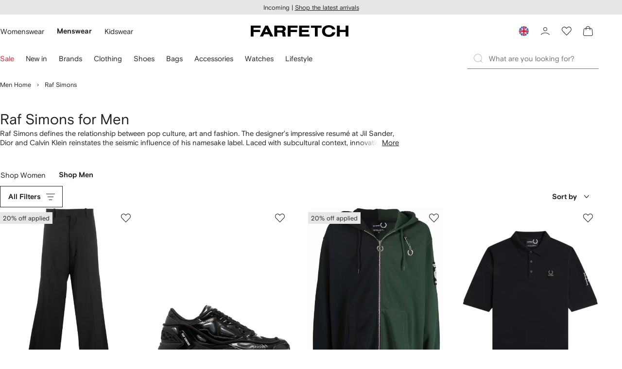

--- FILE ---
content_type: application/javascript
request_url: https://www.farfetch.com/11VEkbpD/fuGAT12/9byzNnf/tq/9JafJXO1SE9Ef2ri/SyYxWAA-BA/Qw/BjHHUub3cB
body_size: 176529
content:
(function(){if(typeof Array.prototype.entries!=='function'){Object.defineProperty(Array.prototype,'entries',{value:function(){var index=0;const array=this;return {next:function(){if(index<array.length){return {value:[index,array[index++]],done:false};}else{return {done:true};}},[Symbol.iterator]:function(){return this;}};},writable:true,configurable:true});}}());(function(){KP();R0c();vCc();var fI=function(){return ["\x6c\x65\x6e\x67\x74\x68","\x41\x72\x72\x61\x79","\x63\x6f\x6e\x73\x74\x72\x75\x63\x74\x6f\x72","\x6e\x75\x6d\x62\x65\x72"];};var Zq=function(Fw,kh){return Fw in kh;};var wv=function(){return UI.apply(this,[Dg,arguments]);};var Bd=function(M8,MT){return M8<=MT;};var YC=function(){J0=["\x61\x70\x70\x6c\x79","\x66\x72\x6f\x6d\x43\x68\x61\x72\x43\x6f\x64\x65","\x53\x74\x72\x69\x6e\x67","\x63\x68\x61\x72\x43\x6f\x64\x65\x41\x74"];};var Q7=function(){return M7.apply(this,[DP,arguments]);};var OW=function Ip(nX,Wq){'use strict';var Aw=Ip;switch(nX){case kV:{var UR=XT;wT.push(tq);var cm=bR(typeof bI()[q0(hd)],'undefined')?bI()[q0(MC)].call(null,W0,FR,bd):bI()[q0(q9)](hz,O9,Tw);for(var Vd=cq;fd(Vd,UR);Vd++){cm+=gW()[XC(D0)](LT,qW,Ov,GX);UR++;}wT.pop();}break;case Dj:{var II=function(xh,zm){wT.push(gz);if(s7(fW)){for(var cw=cq;fd(cw,WC);++cw){if(fd(cw,Dd)||bR(cw,kd)||bR(cw,hz)||bR(cw,O9)){Jh[cw]=Sh(kp);}else{Jh[cw]=fW[gW()[XC(PR)].call(null,s7(s7({})),sm,n9,Yw)];fW+=XF[F8()[fC(wh)](sW,ww,WT,bT)][Cz()[Zp(xv)](A7,mq)](cw);}}}var qR=bI()[q0(q9)].call(null,VR,O9,DX);for(var h9=cq;fd(h9,xh[gW()[XC(PR)](cq,sm,fV,Yw)]);h9++){var qp=xh[bI()[q0(wh)].apply(null,[IC,Hp,Xd])](h9);var Hh=mp(UT(zm,QT),BI[kw]);zm*=BI[PR];zm&=BI[MC];zm+=BI[q9];zm&=BI[wh];var vI=Jh[xh[qw()[ZC(PR)](J9,gR,p9,EX,XI)](h9)];if(bR(typeof qp[bI()[q0(TT)](dC,J9,F7)],gW()[XC(Cw)](sW,Vh,nw,MC))){var Lh=qp[bI()[q0(TT)].apply(null,[sm,J9,F7])](cq);if(LX(Lh,Dd)&&fd(Lh,WC)){vI=Jh[Lh];}}if(LX(vI,cq)){var dd=qT(Hh,fW[gW()[XC(PR)](Nd,sm,sI,Yw)]);vI+=dd;vI%=fW[gW()[XC(PR)].apply(null,[s7([]),sm,FX,Yw])];qp=fW[vI];}qR+=qp;}var Op;return wT.pop(),Op=qR,Op;};var c8=function(fp){var hh=[0x428a2f98,0x71374491,0xb5c0fbcf,0xe9b5dba5,0x3956c25b,0x59f111f1,0x923f82a4,0xab1c5ed5,0xd807aa98,0x12835b01,0x243185be,0x550c7dc3,0x72be5d74,0x80deb1fe,0x9bdc06a7,0xc19bf174,0xe49b69c1,0xefbe4786,0x0fc19dc6,0x240ca1cc,0x2de92c6f,0x4a7484aa,0x5cb0a9dc,0x76f988da,0x983e5152,0xa831c66d,0xb00327c8,0xbf597fc7,0xc6e00bf3,0xd5a79147,0x06ca6351,0x14292967,0x27b70a85,0x2e1b2138,0x4d2c6dfc,0x53380d13,0x650a7354,0x766a0abb,0x81c2c92e,0x92722c85,0xa2bfe8a1,0xa81a664b,0xc24b8b70,0xc76c51a3,0xd192e819,0xd6990624,0xf40e3585,0x106aa070,0x19a4c116,0x1e376c08,0x2748774c,0x34b0bcb5,0x391c0cb3,0x4ed8aa4a,0x5b9cca4f,0x682e6ff3,0x748f82ee,0x78a5636f,0x84c87814,0x8cc70208,0x90befffa,0xa4506ceb,0xbef9a3f7,0xc67178f2];var VC=0x6a09e667;var Ow=0xbb67ae85;var QI=0x3c6ef372;var Sq=0xa54ff53a;var T8=0x510e527f;var Up=0x9b05688c;var t7=0x1f83d9ab;var Hm=0x5be0cd19;var OT=nm(fp);var Kz=OT["length"]*8;OT+=XF["String"]["fromCharCode"](0x80);var GT=OT["length"]/4+2;var z0=XF["Math"]["ceil"](GT/16);var Jm=new (XF["Array"])(z0);for(var wp=0;wp<z0;wp++){Jm[wp]=new (XF["Array"])(16);for(var Zm=0;Zm<16;Zm++){Jm[wp][Zm]=OT["charCodeAt"](wp*64+Zm*4)<<24|OT["charCodeAt"](wp*64+Zm*4+1)<<16|OT["charCodeAt"](wp*64+Zm*4+2)<<8|OT["charCodeAt"](wp*64+Zm*4+3)<<0;}}var AT=Kz/XF["Math"]["pow"](2,32);Jm[z0-1][14]=XF["Math"]["floor"](AT);Jm[z0-1][15]=Kz;for(var tp=0;tp<z0;tp++){var lv=new (XF["Array"])(64);var rX=VC;var mX=Ow;var BX=QI;var kR=Sq;var H9=T8;var lh=Up;var Vz=t7;var W8=Hm;for(var TR=0;TR<64;TR++){var jm=void 0,lC=void 0,A8=void 0,HT=void 0,Dq=void 0,R0=void 0;if(TR<16)lv[TR]=Jm[tp][TR];else{jm=KC(lv[TR-15],7)^KC(lv[TR-15],18)^lv[TR-15]>>>3;lC=KC(lv[TR-2],17)^KC(lv[TR-2],19)^lv[TR-2]>>>10;lv[TR]=lv[TR-16]+jm+lv[TR-7]+lC;}lC=KC(H9,6)^KC(H9,11)^KC(H9,25);A8=H9&lh^~H9&Vz;HT=W8+lC+A8+hh[TR]+lv[TR];jm=KC(rX,2)^KC(rX,13)^KC(rX,22);Dq=rX&mX^rX&BX^mX&BX;R0=jm+Dq;W8=Vz;Vz=lh;lh=H9;H9=kR+HT>>>0;kR=BX;BX=mX;mX=rX;rX=HT+R0>>>0;}VC=VC+rX;Ow=Ow+mX;QI=QI+BX;Sq=Sq+kR;T8=T8+H9;Up=Up+lh;t7=t7+Vz;Hm=Hm+W8;}return [VC>>24&0xff,VC>>16&0xff,VC>>8&0xff,VC&0xff,Ow>>24&0xff,Ow>>16&0xff,Ow>>8&0xff,Ow&0xff,QI>>24&0xff,QI>>16&0xff,QI>>8&0xff,QI&0xff,Sq>>24&0xff,Sq>>16&0xff,Sq>>8&0xff,Sq&0xff,T8>>24&0xff,T8>>16&0xff,T8>>8&0xff,T8&0xff,Up>>24&0xff,Up>>16&0xff,Up>>8&0xff,Up&0xff,t7>>24&0xff,t7>>16&0xff,t7>>8&0xff,t7&0xff,Hm>>24&0xff,Hm>>16&0xff,Hm>>8&0xff,Hm&0xff];};var X7=function(){var H8=Qv();var pp=-1;if(H8["indexOf"]('Trident/7.0')>-1)pp=11;else if(H8["indexOf"]('Trident/6.0')>-1)pp=10;else if(H8["indexOf"]('Trident/5.0')>-1)pp=9;else pp=0;return pp>=9;};var mw=function(){var Yh=P9();var L9=XF["Object"]["prototype"]["hasOwnProperty"].call(XF["Navigator"]["prototype"],'mediaDevices');var ER=XF["Object"]["prototype"]["hasOwnProperty"].call(XF["Navigator"]["prototype"],'serviceWorker');var s9=! !XF["window"]["browser"];var P0=typeof XF["ServiceWorker"]==='function';var J7=typeof XF["ServiceWorkerContainer"]==='function';var k8=typeof XF["frames"]["ServiceWorkerRegistration"]==='function';var MX=XF["window"]["location"]&&XF["window"]["location"]["protocol"]==='http:';var Wz=Yh&&(!L9||!ER||!P0||!s9||!J7||!k8)&&!MX;return Wz;};var P9=function(){var dT=Qv();var RW=/(iPhone|iPad).*AppleWebKit(?!.*(Version|CriOS))/i["test"](dT);var pR=XF["navigator"]["platform"]==='MacIntel'&&XF["navigator"]["maxTouchPoints"]>1&&/(Safari)/["test"](dT)&&!XF["window"]["MSStream"]&&typeof XF["navigator"]["standalone"]!=='undefined';return RW||pR;};var gv=function(R9){var Rv=XF["Math"]["floor"](XF["Math"]["random"]()*100000+10000);var Ad=XF["String"](R9*Rv);var fE=0;var TO=[];var A6=Ad["length"]>=18?true:false;while(TO["length"]<6){TO["push"](XF["parseInt"](Ad["slice"](fE,fE+2),10));fE=A6?fE+3:fE+2;}var rz=NL(TO);return [Rv,rz];};var sS=function(VQ){if(VQ===null||VQ===undefined){return 0;}var IJ=function JU(qK){return VQ["toLowerCase"]()["includes"](qK["toLowerCase"]());};var OJ=0;(jZ&&jZ["fields"]||[])["some"](function(FE){var WZ=FE["type"];var CQ=FE["labels"];if(CQ["some"](IJ)){OJ=dK[WZ];if(FE["extensions"]&&FE["extensions"]["labels"]&&FE["extensions"]["labels"]["some"](function(XL){return VQ["toLowerCase"]()["includes"](XL["toLowerCase"]());})){OJ=dK[FE["extensions"]["type"]];}return true;}return false;});return OJ;};var KE=function(w4){if(w4===undefined||w4==null){return false;}var R6=function xL(hx){return w4["toLowerCase"]()===hx["toLowerCase"]();};return FQ["some"](R6);};var cY=function(nG){try{var AJ=new (XF["Set"])(XF["Object"]["values"](dK));return nG["split"](';')["some"](function(rZ){var A4=rZ["split"](',');var ZO=XF["Number"](A4[A4["length"]-1]);return AJ["has"](ZO);});}catch(OQ){return false;}};var pO=function(z4){var Ml='';var lS=0;if(z4==null||XF["document"]["activeElement"]==null){return BU(EF,["elementFullId",Ml,"elementIdType",lS]);}var MY=['id','name','for','placeholder','aria-label','aria-labelledby'];MY["forEach"](function(YH){if(!z4["hasAttribute"](YH)||Ml!==''&&lS!==0){return;}var px=z4["getAttribute"](YH);if(Ml===''&&(px!==null||px!==undefined)){Ml=px;}if(lS===0){lS=sS(px);}});return BU(EF,["elementFullId",Ml,"elementIdType",lS]);};var PH=function(dS){var UK;if(dS==null){UK=XF["document"]["activeElement"];}else UK=dS;if(XF["document"]["activeElement"]==null)return -1;var GS=UK["getAttribute"]('name');if(GS==null){var jl=UK["getAttribute"]('id');if(jl==null)return -1;else return LL(jl);}return LL(GS);};var gU=function(Kl){var tS=-1;var WU=[];if(! !Kl&&typeof Kl==='string'&&Kl["length"]>0){var KO=Kl["split"](';');if(KO["length"]>1&&KO[KO["length"]-1]===''){KO["pop"]();}tS=XF["Math"]["floor"](XF["Math"]["random"]()*KO["length"]);var kO=KO[tS]["split"](',');for(var Lx in kO){if(!XF["isNaN"](kO[Lx])&&!XF["isNaN"](XF["parseInt"](kO[Lx],10))){WU["push"](kO[Lx]);}}}else{var Xf=XF["String"](ZY(1,5));var mS='1';var ME=XF["String"](ZY(20,70));var GQ=XF["String"](ZY(100,300));var FU=XF["String"](ZY(100,300));WU=[Xf,mS,ME,GQ,FU];}return [tS,WU];};var Z4=function(gl,Gx){var SO=typeof gl==='string'&&gl["length"]>0;var m6=!XF["isNaN"](Gx)&&(XF["Number"](Gx)===-1||Gl()<XF["Number"](Gx));if(!(SO&&m6)){return false;}var pZ='^([a-fA-F0-9]{31,32})$';return gl["search"](pZ)!==-1;};var mE=function(Yx,PQ,d6){var bx;do{bx=qO(CP,[Yx,PQ]);}while(bR(qT(bx,d6),cq));return bx;};var W4=function(HS){var sZ=P9(HS);wT.push(DZ);var PJ=XF[Cz()[Zp(q9)](hZ,Hp)][E4(typeof PO()[hE(fJ)],'undefined')?PO()[hE(kp)](s7(s7(cq)),rH,cO):PO()[hE(Mb)].call(null,LT,GE,gE)][F8()[fC(J9)](Ov,Lz,FO,dE)].call(XF[bI()[q0(D4)](s7(s7(kp)),cq,fZ)][PO()[hE(kp)](M6,rH,cO)],Kx()[MQ(D0)](Sc,hQ,TT,EZ));var xz=XF[Cz()[Zp(q9)](hZ,Hp)][PO()[hE(kp)].apply(null,[s7(kp),rH,cO])][F8()[fC(J9)](Ov,AY,FO,xJ)].call(XF[bI()[q0(D4)].apply(null,[LT,cq,fZ])][E4(typeof PO()[hE(Hp)],'undefined')?PO()[hE(kp)](JO,rH,cO):PO()[hE(Mb)](YK,rY,KU)],Kx()[MQ(LT)](UY,wE,Ul,Ov));var Rb=s7(s7(XF[bI()[q0(Cw)].call(null,s7(s7(cq)),bE,Ox)][bI()[q0(BH)].call(null,J9,EY,KQ)]));var cH=bR(typeof XF[PO()[hE(GL)].call(null,EY,Cf,G6)],gW()[XC(Cw)].apply(null,[cO,MH,kd,MC]));var AH=bR(typeof XF[E4(typeof wY()[kx(PR)],'undefined')?wY()[kx(p9)].apply(null,[nY,Ox,Kb,Ov]):wY()[kx(tL)].apply(null,[jK,wL,sQ,t6])],gW()[XC(Cw)](EZ,MH,FX,MC));var TQ=bR(typeof XF[E4(typeof bI()[q0(Kb)],'undefined')?bI()[q0(EZ)](sG,qH,PG):bI()[q0(MC)](s7(s7([])),cZ,ES)][PO()[hE(Hp)](PR,UH,Dl)],gW()[XC(Cw)](s7(kp),MH,EE,MC));var DU=XF[bI()[q0(Cw)](kw,bE,Ox)][gW()[XC(LT)](s7(s7(cq)),nB,WH,dZ)]&&bR(XF[bR(typeof bI()[q0(AY)],P6([],[][[]]))?bI()[q0(MC)](Cw,Vb,vK):bI()[q0(Cw)](AU,bE,Ox)][bR(typeof gW()[XC(cq)],P6([],[][[]]))?gW()[XC(fJ)](kd,MO,NJ,Dd):gW()[XC(LT)](DE,nB,WH,dZ)][Kx()[MQ(GL)].apply(null,[X2,Rl,s7(s7(cq)),Mb])],PO()[hE(G6)](hd,nL,EJ));var pE=sZ&&(s7(PJ)||s7(xz)||s7(cH)||s7(Rb)||s7(AH)||s7(TQ))&&s7(DU);var nQ;return wT.pop(),nQ=pE,nQ;};var SY=function(KS){wT.push(Tx);var CS;return CS=qE()[R4()[zO(fY)](zZ,hf,MC,rQ)](function WO(DS){wT.push(pL);while(kp)switch(DS[Kx()[MQ(ml)].apply(null,[Yt,nY,s7(s7([])),EX])]=DS[Cl()[TG(p9)](PR,l4,SE,Dl)]){case cq:if(Zq(gW()[XC(GL)].apply(null,[Mb,mx,s7([]),O9]),XF[bI()[q0(EJ)](xZ,dE,tO)])){DS[Cl()[TG(p9)].apply(null,[PR,l4,SE,sG])]=BI[fJ];break;}{var LG;return LG=DS[bI()[q0(kd)](qY,wh,xj)](E4(typeof PO()[hE(D4)],'undefined')?PO()[hE(OZ)](s7({}),Yc,cq):PO()[hE(Mb)].call(null,bT,QE,CL),null),wT.pop(),LG;}case tL:{var HZ;return HZ=DS[bI()[q0(kd)].apply(null,[EZ,wh,xj])](PO()[hE(OZ)].call(null,AU,Yc,cq),XF[bI()[q0(EJ)](AY,dE,tO)][bR(typeof gW()[XC(MC)],P6('',[][[]]))?gW()[XC(fJ)](s7(cq),VZ,EE,jQ):gW()[XC(GL)](YK,mx,D4,O9)][Kx()[MQ(Hp)].call(null,Mj,kY,nY,sG)](KS)),wT.pop(),HZ;}case kw:case wY()[kx(QT)].apply(null,[kY,p4,O4,kw]):{var FH;return FH=DS[Cz()[Zp(sQ)](YS,qY)](),wT.pop(),FH;}}wT.pop();},null,null,null,XF[wY()[kx(wh)](dQ,Pb,cq,wh)]),wT.pop(),CS;};var ZG=function(){if(s7({})){}else if(s7(lc)){}else if(s7(s7([]))){return function hb(MG){wT.push(Tl);var zx=qT(MG[bR(typeof gW()[XC(kw)],'undefined')?gW()[XC(fJ)].apply(null,[s7(kp),Uz,s7(s7([])),tY]):gW()[XC(Hp)].apply(null,[VR,Bb,xJ,nO])],BI[Ov]);var XJ=zx;var vH=XF[PO()[hE(q9)](CL,XZ,RJ)](XF[bR(typeof F8()[fC(cq)],'undefined')?F8()[fC(tL)].apply(null,[hQ,q9,IG,sW]):F8()[fC(wh)](sW,s7(s7(cq)),B6,s7({}))][Cz()[Zp(xv)](FP,mq)](Dl),J9);for(var YQ=cq;fd(YQ,BI[W0]);YQ++){var wZ=qT(XF[PO()[hE(q9)](s7(kp),XZ,RJ)](SL(zx,XF[F8()[fC(QT)](Hp,hf,Vh,LT)][wY()[kx(xv)].call(null,OH,Nb,kw,kw)](J9,YQ)),J9),J9);var mO=P6(wZ,kp);var hL=sl(wZ);XJ=hL(XJ,mO);}var Tf;return Tf=bO(XJ,vH)[gW()[XC(ml)].call(null,IC,BK,wh,Jl)](),wT.pop(),Tf;};}else{}};var m4=function(){wT.push(RZ);try{var lH=wT.length;var wb=s7(lc);var hY=IQ();var t4=fU()[qw()[ZC(M6)](wh,Sx,qY,dE,s7(kp))](new (XF[bI()[q0(sI)].apply(null,[s7(s7(kp)),DZ,vQ])])(Cz()[Zp(D0)](bN,q9),PO()[hE(gz)].apply(null,[EX,IM,QT])),Kx()[MQ(G6)](q3,bT,TT,sQ));var fS=IQ();var kQ=bO(fS,hY);var XO;return XO=BU(EF,[Cz()[Zp(LT)](EO,sW),t4,bI()[q0(RJ)].call(null,nw,fY,tP),kQ]),wT.pop(),XO;}catch(mQ){wT.splice(bO(lH,kp),Infinity,RZ);var tG;return wT.pop(),tG={},tG;}wT.pop();};var fU=function(){wT.push(BH);var Nl=XF[Kx()[MQ(zU)].call(null,rG,cO,gz,q9)][F8()[fC(dZ)].call(null,kZ,dC,j1,OZ)]?XF[Kx()[MQ(zU)].apply(null,[rG,cO,VR,l4])][F8()[fC(dZ)].call(null,kZ,DE,j1,ww)]:Sh(kp);var pQ=XF[Kx()[MQ(zU)](rG,cO,q9,s7(s7([])))][bI()[q0(WH)].apply(null,[nY,fJ,cS])]?XF[Kx()[MQ(zU)].call(null,rG,cO,hf,LT)][bI()[q0(WH)].apply(null,[s7(cq),fJ,cS])]:Sh(kp);var BS=XF[E4(typeof bI()[q0(TT)],P6([],[][[]]))?bI()[q0(EJ)].apply(null,[ml,dE,A7]):bI()[q0(MC)].call(null,OZ,WQ,WS)][gW()[XC(G6)](zH,zS,kp,TY)]?XF[bI()[q0(EJ)](EE,dE,A7)][gW()[XC(G6)].apply(null,[Lz,zS,V6,TY])]:Sh(kp);var tQ=XF[bR(typeof bI()[q0(Hp)],P6([],[][[]]))?bI()[q0(MC)](sG,pL,SZ):bI()[q0(EJ)](s7(s7(kp)),dE,A7)][gW()[XC(zU)](nY,xG,sW,sG)]?XF[bI()[q0(EJ)](QT,dE,A7)][bR(typeof gW()[XC(D0)],P6('',[][[]]))?gW()[XC(fJ)].call(null,Yw,r4,nY,H4):gW()[XC(zU)](s7(s7({})),xG,c6,sG)]():Sh(kp);var N4=XF[E4(typeof bI()[q0(Hp)],P6('',[][[]]))?bI()[q0(EJ)](ml,dE,A7):bI()[q0(MC)](s7([]),mL,ql)][F8()[fC(Dd)](l4,OZ,cZ,s7(s7({})))]?XF[bR(typeof bI()[q0(D4)],P6('',[][[]]))?bI()[q0(MC)].call(null,D0,p4,QK):bI()[q0(EJ)].apply(null,[Dl,dE,A7])][bR(typeof F8()[fC(J9)],P6([],[][[]]))?F8()[fC(tL)](zZ,WH,bS,cq):F8()[fC(Dd)](l4,QT,cZ,ZE)]:Sh(kp);var qb=Sh(kp);var Jb=[bI()[q0(q9)].apply(null,[s7({}),O9,cZ]),qb,bR(typeof PO()[hE(BH)],P6('',[][[]]))?PO()[hE(Mb)].call(null,Dd,YK,AQ):PO()[hE(DE)](n9,LH,FL),qO(WA,[]),qO(QN,[]),qO(RN,[]),qO(PA,[]),qO(xt,[]),qO(EF,[]),Nl,pQ,BS,tQ,N4];var rK;return rK=Jb[R4()[zO(kp)].call(null,Hz,F4,PR,fL)](gW()[XC(M6)](s7(s7([])),Qz,hz,DJ)),wT.pop(),rK;};var Xb=function(){wT.push(Hx);var PZ;return PZ=Xx(sV,[XF[E4(typeof bI()[q0(CL)],P6('',[][[]]))?bI()[q0(Cw)](qY,bE,QK):bI()[q0(MC)](sQ,pb,CY)]]),wT.pop(),PZ;};var b6=function(){wT.push(RO);var Ql=[xx,sb];var Q6=VK(kH);if(E4(Q6,s7({}))){try{var Vl=wT.length;var Qx=s7(s7(fD));var gf=XF[F8()[fC(G6)](bL,xJ,ZM,s7(cq))](Q6)[E4(typeof Cz()[Zp(EX)],P6([],[][[]]))?Cz()[Zp(n9)](X1,FR):Cz()[Zp(fY)](Ol,rY)](PO()[hE(t6)].call(null,AO,jf,hd));if(LX(gf[gW()[XC(PR)](YL,WY,EJ,Yw)],PR)){var SK=XF[PO()[hE(q9)].call(null,LT,TZ,RJ)](gf[tL],sD[Kx()[MQ(t6)](BD,fJ,s7(kp),ZE)]());SK=XF[PO()[hE(qY)].call(null,Ul,CE,D4)](SK)?xx:SK;Ql[cq]=SK;}}catch(KG){wT.splice(bO(Vl,kp),Infinity,RO);}}var Hb;return wT.pop(),Hb=Ql,Hb;};var VY=function(){wT.push(NY);var LS=[Sh(BI[kp]),Sh(kp)];var sH=VK(nH);if(E4(sH,s7(lc))){try{var s6=wT.length;var Px=s7(lc);var GG=XF[F8()[fC(G6)](bL,Kb,Uc,s7(s7({})))](sH)[Cz()[Zp(n9)].apply(null,[OV,FR])](PO()[hE(t6)].apply(null,[s7(s7({})),SG,hd]));if(LX(GG[gW()[XC(PR)].apply(null,[s7({}),gG,F4,Yw])],PR)){var IO=XF[bR(typeof PO()[hE(ES)],P6([],[][[]]))?PO()[hE(Mb)](xv,WQ,VZ):PO()[hE(q9)](s7([]),QG,RJ)](GG[kp],J9);var vU=XF[bR(typeof PO()[hE(xJ)],P6('',[][[]]))?PO()[hE(Mb)](CL,tq,tH):PO()[hE(q9)].apply(null,[gH,QG,RJ])](GG[kw],J9);IO=XF[PO()[hE(qY)].apply(null,[s7([]),ZK,D4])](IO)?Sh(BI[kp]):IO;vU=XF[PO()[hE(qY)](O4,ZK,D4)](vU)?Sh(kp):vU;LS=[vU,IO];}}catch(RL){wT.splice(bO(s6,kp),Infinity,NY);}}var kG;return wT.pop(),kG=LS,kG;};var Zb=function(){wT.push(f6);var Nf=bI()[q0(q9)](qY,O9,TS);var kf=VK(nH);if(kf){try{var X6=wT.length;var QZ=s7(lc);var K6=XF[bR(typeof F8()[fC(CL)],P6([],[][[]]))?F8()[fC(tL)].call(null,OS,PL,LH,Dl):F8()[fC(G6)](bL,O4,YM,Dd)](kf)[Cz()[Zp(n9)].call(null,C1,FR)](PO()[hE(t6)](fY,mb,hd));Nf=K6[cq];}catch(cJ){wT.splice(bO(X6,kp),Infinity,f6);}}var zJ;return wT.pop(),zJ=Nf,zJ;};var Zx=function(){var SJ=VK(nH);wT.push(tE);if(SJ){try{var OL=wT.length;var VH=s7({});var QH=XF[F8()[fC(G6)](bL,O9,Nc,zH)](SJ)[Cz()[Zp(n9)].apply(null,[wM,FR])](bR(typeof PO()[hE(DE)],'undefined')?PO()[hE(Mb)].call(null,s7(cq),DH,ML):PO()[hE(t6)](s7({}),Z6,hd));if(LX(QH[gW()[XC(PR)](xv,El,TT,Yw)],QT)){var pY=XF[PO()[hE(q9)](RJ,OO,RJ)](QH[wh],J9);var Sb;return Sb=XF[PO()[hE(qY)](fV,v6,D4)](pY)||bR(pY,Sh(kp))?Sh(kp):pY,wT.pop(),Sb;}}catch(NG){wT.splice(bO(OL,kp),Infinity,tE);var Yz;return wT.pop(),Yz=Sh(kp),Yz;}}var RY;return wT.pop(),RY=Sh(kp),RY;};var WE=function(){wT.push(ll);var JZ=VK(nH);if(JZ){try{var qU=wT.length;var gb=s7(s7(fD));var CO=XF[F8()[fC(G6)](bL,sm,x5,O4)](JZ)[Cz()[Zp(n9)].call(null,Sg,FR)](E4(typeof PO()[hE(qY)],P6('',[][[]]))?PO()[hE(t6)](s7(s7({})),UO,hd):PO()[hE(Mb)](xv,wx,f4));if(bR(CO[gW()[XC(PR)].apply(null,[tL,rb,s7([]),Yw])],QT)){var Df;return wT.pop(),Df=CO[BI[TT]],Df;}}catch(xS){wT.splice(bO(qU,kp),Infinity,ll);var EH;return wT.pop(),EH=null,EH;}}var G4;return wT.pop(),G4=null,G4;};var lO=function(Vx,HH){wT.push(Ub);for(var QS=cq;fd(QS,HH[gW()[XC(PR)](ww,d4,ml,Yw)]);QS++){var NO=HH[QS];NO[Cz()[Zp(QT)].call(null,Wj,zU)]=NO[E4(typeof Cz()[Zp(ES)],P6('',[][[]]))?Cz()[Zp(QT)](Wj,zU):Cz()[Zp(fY)](RS,mx)]||s7(lc);NO[bR(typeof Cz()[Zp(RJ)],P6('',[][[]]))?Cz()[Zp(fY)].apply(null,[S6,tq]):Cz()[Zp(Cw)].call(null,bD,hd)]=s7(s7({}));if(Zq(E4(typeof gW()[XC(EZ)],'undefined')?gW()[XC(p9)].apply(null,[s7(s7(cq)),t5,dC,sI]):gW()[XC(fJ)](nw,YE,s7(s7([])),Ob),NO))NO[bI()[q0(Ov)].call(null,PL,sm,Qc)]=s7(fD);XF[Cz()[Zp(q9)].call(null,Bk,Hp)][bR(typeof Cz()[Zp(D4)],P6([],[][[]]))?Cz()[Zp(fY)](Wb,xE):Cz()[Zp(wh)].apply(null,[f2,fJ])](Vx,Rf(NO[bI()[q0(JO)].apply(null,[dE,Nx,W2])]),NO);}wT.pop();};var VS=function(hS,EQ,RE){wT.push(TL);if(EQ)lO(hS[E4(typeof PO()[hE(sQ)],'undefined')?PO()[hE(kp)].apply(null,[bT,vx,cO]):PO()[hE(Mb)](hf,LY,PS)],EQ);if(RE)lO(hS,RE);XF[Cz()[Zp(q9)](bz,Hp)][Cz()[Zp(wh)].apply(null,[AK,fJ])](hS,PO()[hE(kp)](O9,vx,cO),BU(EF,[bI()[q0(Ov)](sW,sm,FP),s7({})]));var MS;return wT.pop(),MS=hS,MS;};var Rf=function(Af){wT.push(Wx);var Fb=JJ(Af,Cz()[Zp(p9)].apply(null,[JV,PL]));var zQ;return zQ=KH(R4()[zO(p9)].apply(null,[Hx,zU,q9,CJ]),L6(Fb))?Fb:XF[F8()[fC(wh)](sW,sm,GB,VR)](Fb),wT.pop(),zQ;};var JJ=function(BY,RU){wT.push(Qz);if(NQ(Kx()[MQ(bb)](I4,wJ,QT,qY),L6(BY))||s7(BY)){var QQ;return wT.pop(),QQ=BY,QQ;}var cK=BY[XF[Kx()[MQ(wh)](vk,tY,sI,AY)][gW()[XC(sW)](tL,O,MC,BL)]];if(E4(wH(cq),cK)){var bU=cK.call(BY,RU||Cz()[Zp(J9)](I2,bL));if(NQ(Kx()[MQ(bb)](I4,wJ,n9,hz),L6(bU))){var NU;return wT.pop(),NU=bU,NU;}throw new (XF[qw()[ZC(cq)].apply(null,[bb,pG,YL,TY,s7([])])])(Kx()[MQ(AO)].call(null,Tg,sW,JO,D4));}var VL;return VL=(bR(Cz()[Zp(p9)](Z3,PL),RU)?XF[F8()[fC(wh)].apply(null,[sW,TL,Ut,zU])]:XF[PO()[hE(n9)](l4,Dc,fY)])(BY),wT.pop(),VL;};var jL=function(c4){if(s7(c4)){p6=BI[dZ];ZS=nJ;DO=AY;mJ=BI[DJ];dx=BI[DJ];WG=l4;Ax=BI[DJ];MU=BI[DJ];OE=l4;}};var v4=function(){wT.push(nY);tx=bI()[q0(q9)](Cw,O9,vL);bQ=cq;VG=sD[F8()[fC(p9)](kY,sG,dH,YL)]();Pf=cq;r6=bI()[q0(q9)](EY,O9,vL);NH=cq;df=cq;HG=cq;vZ=E4(typeof bI()[q0(Ov)],P6('',[][[]]))?bI()[q0(q9)](fV,O9,vL):bI()[q0(MC)](mL,YK,AY);vS=BI[tL];Zl=cq;wT.pop();Bl=cq;gJ=cq;fb=cq;I6=cq;};var XS=function(){zb=cq;wT.push(OY);QO=bI()[q0(q9)].call(null,xJ,O9,VU);kL={};wO=bI()[q0(q9)](GL,O9,VU);QU=cq;wT.pop();dL=cq;};var x4=function(gZ,cf,Q4){wT.push(A7);try{var Jz=wT.length;var k4=s7({});var LJ=BI[tL];var gK=s7({});if(E4(cf,kp)&&LX(VG,DO)){if(s7(mf[q6()[dU(p9)].apply(null,[V6,NJ,Ll,Cf,O4])])){gK=s7(s7([]));mf[q6()[dU(p9)](V6,NJ,OZ,Cf,nw)]=s7(fD);}var XG;return XG=BU(EF,[bI()[q0(YK)](VR,LK,ZJ),LJ,gW()[XC(Lz)].call(null,D0,cM,s7(s7([])),AY),gK,Cz()[Zp(AO)].call(null,OV,nY),bQ]),wT.pop(),XG;}if(bR(cf,sD[F8()[fC(DE)](D4,s7({}),A1,xZ)]())&&fd(bQ,ZS)||E4(cf,BI[kp])&&fd(VG,DO)){var ZL=gZ?gZ:XF[bI()[q0(Cw)].apply(null,[W0,bE,LY])][bR(typeof Kx()[MQ(RJ)],'undefined')?Kx()[MQ(kw)].apply(null,[LO,Ll,cq,fY]):Kx()[MQ(WH)].apply(null,[Ex,V6,sW,V6])];var wG=Sh(kp);var lQ=Sh(kp);if(ZL&&ZL[Cz()[Zp(RJ)].apply(null,[RA,gz])]&&ZL[q6()[dU(xv)].call(null,AU,MC,fV,F6,gz)]){wG=XF[bR(typeof F8()[fC(QT)],P6('',[][[]]))?F8()[fC(tL)].apply(null,[qH,s7({}),TJ,s7({})]):F8()[fC(QT)](Hp,DJ,YE,hz)][Kx()[MQ(kd)](GP,sm,Yw,Mb)](ZL[Cz()[Zp(RJ)].apply(null,[RA,gz])]);lQ=XF[F8()[fC(QT)](Hp,Wl,YE,gH)][bR(typeof Kx()[MQ(J9)],'undefined')?Kx()[MQ(kw)](rO,cx,sG,s7(cq)):Kx()[MQ(kd)](GP,sm,dE,kw)](ZL[q6()[dU(xv)](AU,MC,BH,F6,sI)]);}else if(ZL&&ZL[bR(typeof qw()[ZC(M6)],'undefined')?qw()[ZC(Cw)].call(null,xY,Y6,dE,dl,s7({})):qw()[ZC(l4)].apply(null,[wh,El,xZ,DJ,YL])]&&ZL[PO()[hE(WH)](gH,Gg,dZ)]){wG=XF[F8()[fC(QT)](Hp,p9,YE,TL)][Kx()[MQ(kd)].call(null,GP,sm,ww,NJ)](ZL[E4(typeof qw()[ZC(cq)],P6([],[][[]]))?qw()[ZC(l4)](wh,El,nw,DJ,IC):qw()[ZC(Cw)].apply(null,[RH,J9,PL,ZZ,VR])]);lQ=XF[F8()[fC(QT)](Hp,s7({}),YE,tL)][E4(typeof Kx()[MQ(fY)],'undefined')?Kx()[MQ(kd)](GP,sm,s7(kp),Cw):Kx()[MQ(kw)].apply(null,[fO,BE,xv,s7(s7(kp))])](ZL[PO()[hE(WH)](cO,Gg,dZ)]);}var dY=ZL[bI()[q0(Wl)].apply(null,[kw,Ul,J6])];if(KH(dY,null))dY=ZL[F8()[fC(sI)](c6,nY,Jc,nw)];var cl=PH(dY);LJ=bO(IQ(),Q4);var KL=bI()[q0(q9)].call(null,bb,O9,kU)[R4()[zO(MC)](qS,ZE,q9,El)](gJ,E4(typeof bI()[q0(q9)],P6('',[][[]]))?bI()[q0(dC)].call(null,s7(s7(cq)),EZ,B):bI()[q0(MC)].call(null,mL,fO,nz))[R4()[zO(MC)].apply(null,[qS,sG,q9,El])](cf,bI()[q0(dC)].apply(null,[CL,EZ,B]))[R4()[zO(MC)].call(null,qS,JO,q9,El)](LJ,bI()[q0(dC)](s7(s7(cq)),EZ,B))[R4()[zO(MC)](qS,TL,q9,El)](wG,bI()[q0(dC)](ES,EZ,B))[R4()[zO(MC)](qS,LT,q9,El)](lQ);if(E4(cf,BI[kp])){KL=bI()[q0(q9)](sQ,O9,kU)[R4()[zO(MC)].apply(null,[qS,LT,q9,El])](KL,bI()[q0(dC)].call(null,IC,EZ,B))[R4()[zO(MC)].apply(null,[qS,Ov,q9,El])](cl);var JH=NQ(typeof ZL[bI()[q0(fO)](RJ,xv,v6)],q6()[dU(cq)].apply(null,[qY,bb,sG,pK,xZ]))?ZL[bI()[q0(fO)](ZE,xv,v6)]:ZL[gW()[XC(YK)](O9,HM,zH,PL)];if(NQ(JH,null)&&E4(JH,kp))KL=bI()[q0(q9)].apply(null,[s7(kp),O9,kU])[R4()[zO(MC)].apply(null,[qS,n9,q9,El])](KL,bI()[q0(dC)](Ov,EZ,B))[R4()[zO(MC)](qS,tL,q9,El)](JH);}if(NQ(typeof ZL[bI()[q0(Nd)](s7(s7(kp)),OZ,vl)],q6()[dU(cq)](qY,bb,Dl,pK,fJ))&&bR(ZL[bI()[q0(Nd)].call(null,dZ,OZ,vl)],s7([])))KL=bI()[q0(q9)](gH,O9,kU)[R4()[zO(MC)](qS,AY,q9,El)](KL,Kx()[MQ(CL)](UU,TL,s7(s7([])),Mb));KL=bI()[q0(q9)](Ul,O9,kU)[R4()[zO(MC)](qS,nw,q9,El)](KL,E4(typeof gW()[XC(D4)],P6('',[][[]]))?gW()[XC(M6)](IC,bB,Ov,DJ):gW()[XC(fJ)](fO,g4,EZ,GL));Pf=P6(P6(P6(P6(P6(Pf,gJ),cf),LJ),wG),lQ);tx=P6(tx,KL);}if(bR(cf,sD[F8()[fC(DE)].apply(null,[D4,Mb,A1,O9])]()))bQ++;else VG++;gJ++;var mK;return mK=BU(EF,[bR(typeof bI()[q0(Lz)],P6('',[][[]]))?bI()[q0(MC)](n9,IL,RQ):bI()[q0(YK)].call(null,s7({}),LK,ZJ),LJ,bR(typeof gW()[XC(G6)],P6([],[][[]]))?gW()[XC(fJ)](VR,HJ,kd,hO):gW()[XC(Lz)].apply(null,[s7(cq),cM,s7(cq),AY]),gK,Cz()[Zp(AO)](OV,nY),bQ]),wT.pop(),mK;}catch(B4){wT.splice(bO(Jz,kp),Infinity,A7);}wT.pop();};var wf=function(VE,lE,kE){wT.push(bz);try{var Yl=wT.length;var bZ=s7([]);var GK=VE?VE:XF[bI()[q0(Cw)].call(null,J9,bE,lx)][Kx()[MQ(WH)].apply(null,[gP,V6,EZ,fV])];var BG=BI[tL];var FK=Sh(kp);var Mf=BI[kp];var O6=s7({});if(LX(QU,p6)){if(s7(mf[q6()[dU(p9)](V6,NJ,sG,pb,NJ)])){O6=s7(fD);mf[q6()[dU(p9)].apply(null,[V6,NJ,LT,pb,NJ])]=s7(s7([]));}var SQ;return SQ=BU(EF,[E4(typeof bI()[q0(Wl)],P6([],[][[]]))?bI()[q0(YK)](IC,LK,CF):bI()[q0(MC)].call(null,s7(s7({})),BQ,IE),BG,F8()[fC(Kb)].apply(null,[LT,c6,hj,s7(s7(kp))]),FK,gW()[XC(Lz)].apply(null,[DE,lP,nY,AY]),O6]),wT.pop(),SQ;}if(fd(QU,p6)&&GK&&E4(GK[PO()[hE(CL)].call(null,s7(s7({})),T1,bT)],undefined)){FK=GK[PO()[hE(CL)].call(null,s7([]),T1,bT)];var pf=GK[R4()[zO(l4)](GL,fO,QT,tK)];var GU=GK[F8()[fC(IC)](Mb,sm,BA,W0)]?kp:cq;var sJ=GK[Kx()[MQ(c6)].apply(null,[SN,GL,s7(cq),DE])]?kp:cq;var Lb=GK[PO()[hE(c6)].call(null,Hp,Hj,bL)]?sD[E4(typeof F8()[fC(xv)],'undefined')?F8()[fC(DE)](D4,D0,tk,s7({})):F8()[fC(tL)](CH,xJ,KY,PR)]():cq;var kl=GK[q6()[dU(n9)].apply(null,[dQ,q9,kp,cQ,hf])]?kp:cq;var gL=P6(P6(P6(tb(GU,QT),tb(sJ,PR)),tb(Lb,sD[gW()[XC(Wl)](s7({}),l6,Nd,YK)]())),kl);BG=bO(IQ(),kE);var KK=PH(null);var Hl=cq;if(pf&&FK){if(E4(pf,cq)&&E4(FK,cq)&&E4(pf,FK))FK=Sh(sD[F8()[fC(DE)](D4,zU,tk,sQ)]());else FK=E4(FK,cq)?FK:pf;}if(bR(sJ,BI[tL])&&bR(Lb,cq)&&bR(kl,BI[tL])&&Gb(FK,BI[p9])){if(bR(lE,kw)&&LX(FK,sD[gW()[XC(fO)].call(null,BH,c1,xJ,Lz)]())&&Bd(FK,jJ))FK=Sh(tL);else if(LX(FK,qY)&&Bd(FK,sI))FK=Sh(kw);else if(LX(FK,dQ)&&Bd(FK,IU))FK=Sh(PR);else FK=Sh(sD[gW()[XC(Wl)](wh,l6,fY,YK)]());}if(E4(KK,XQ)){Mx=cq;XQ=KK;}else Mx=P6(Mx,BI[kp]);var CG=AS(FK);if(bR(CG,cq)){var bG=(bR(typeof bI()[q0(tL)],'undefined')?bI()[q0(MC)](Hp,sK,v6):bI()[q0(q9)](mL,O9,BV))[R4()[zO(MC)](qS,AU,q9,tK)](QU,bI()[q0(dC)](J9,EZ,fB))[R4()[zO(MC)].apply(null,[qS,fY,q9,tK])](lE,E4(typeof bI()[q0(l4)],P6([],[][[]]))?bI()[q0(dC)].apply(null,[Cw,EZ,fB]):bI()[q0(MC)](EE,AG,wK))[R4()[zO(MC)](qS,EY,q9,tK)](BG,bI()[q0(dC)].call(null,xZ,EZ,fB))[R4()[zO(MC)].apply(null,[qS,j6,q9,tK])](FK,bI()[q0(dC)](xZ,EZ,fB))[R4()[zO(MC)].apply(null,[qS,D4,q9,tK])](Hl,bI()[q0(dC)](kp,EZ,fB))[E4(typeof R4()[zO(fY)],P6([],[][[]]))?R4()[zO(MC)](qS,EE,q9,tK):R4()[zO(q9)](TE,AU,Y4,x6)](gL,bI()[q0(dC)](zU,EZ,fB))[R4()[zO(MC)].call(null,qS,xJ,q9,tK)](KK);if(E4(typeof GK[bI()[q0(Nd)].apply(null,[s7(s7(kp)),OZ,dk])],q6()[dU(cq)].call(null,qY,bb,cq,qJ,Wl))&&bR(GK[bI()[q0(Nd)].apply(null,[bT,OZ,dk])],s7(lc)))bG=bI()[q0(q9)](YK,O9,BV)[R4()[zO(MC)](qS,gH,q9,tK)](bG,F8()[fC(hd)](EZ,c6,lD,qY));bG=bI()[q0(q9)](s7(kp),O9,BV)[R4()[zO(MC)].call(null,qS,J9,q9,tK)](bG,gW()[XC(M6)].apply(null,[V6,X5,sQ,DJ]));wO=P6(wO,bG);dL=P6(P6(P6(P6(P6(P6(dL,QU),lE),BG),FK),gL),KK);}else Mf=cq;}if(Mf&&GK&&GK[PO()[hE(CL)].apply(null,[PL,T1,bT])]){QU++;}var EG;return EG=BU(EF,[bI()[q0(YK)](EE,LK,CF),BG,F8()[fC(Kb)](LT,ES,hj,fJ),FK,gW()[XC(Lz)].apply(null,[s7(cq),lP,PL,AY]),O6]),wT.pop(),EG;}catch(jY){wT.splice(bO(Yl,kp),Infinity,bz);}wT.pop();};var vY=function(cG,GY,dO,IK,DY){wT.push(vJ);try{var tZ=wT.length;var jE=s7(lc);var fx=s7({});var tf=cq;var US=PO()[hE(cq)].call(null,Kb,ht,QT);var U6=dO;var xb=IK;if(bR(GY,kp)&&fd(vS,WG)||E4(GY,kp)&&fd(Zl,Ax)){var gO=cG?cG:XF[bI()[q0(Cw)](sW,bE,JK)][Kx()[MQ(WH)](IA,V6,Kb,Ul)];var NZ=Sh(kp),P4=Sh(sD[F8()[fC(DE)].apply(null,[D4,n9,Qj,hd])]());if(gO&&gO[Cz()[Zp(RJ)].apply(null,[P,gz])]&&gO[q6()[dU(xv)](AU,MC,AY,cb,Yw)]){NZ=XF[F8()[fC(QT)].call(null,Hp,s7([]),dG,s7({}))][Kx()[MQ(kd)](ON,sm,EY,AU)](gO[bR(typeof Cz()[Zp(G6)],P6([],[][[]]))?Cz()[Zp(fY)](tU,nS):Cz()[Zp(RJ)](P,gz)]);P4=XF[F8()[fC(QT)](Hp,J9,dG,sI)][bR(typeof Kx()[MQ(kd)],P6([],[][[]]))?Kx()[MQ(kw)](Fx,nw,t6,ZE):Kx()[MQ(kd)](ON,sm,Dl,cO)](gO[q6()[dU(xv)].call(null,AU,MC,NJ,cb,sG)]);}else if(gO&&gO[E4(typeof qw()[ZC(NJ)],P6(bI()[q0(q9)].call(null,EE,O9,ZU),[][[]]))?qw()[ZC(l4)](wh,JL,Nd,DJ,AY):qw()[ZC(Cw)](Wl,s4,xJ,Yb,p9)]&&gO[PO()[hE(WH)].apply(null,[qY,sj,dZ])]){NZ=XF[F8()[fC(QT)](Hp,kw,dG,s7(s7([])))][Kx()[MQ(kd)].apply(null,[ON,sm,s7(s7([])),kd])](gO[qw()[ZC(l4)](wh,JL,xZ,DJ,TT)]);P4=XF[F8()[fC(QT)].apply(null,[Hp,dE,dG,FX])][Kx()[MQ(kd)](ON,sm,s7([]),Kb)](gO[PO()[hE(WH)](s7([]),sj,dZ)]);}else if(gO&&gO[PO()[hE(ES)](MC,gD,GX)]&&bR(jO(gO[bR(typeof PO()[hE(EX)],P6('',[][[]]))?PO()[hE(Mb)].apply(null,[s7(s7(cq)),MK,mZ]):PO()[hE(ES)](NJ,gD,GX)]),Kx()[MQ(bb)](qQ,wJ,xZ,kw))){if(Gb(gO[PO()[hE(ES)].apply(null,[s7([]),gD,GX])][E4(typeof gW()[XC(Wl)],P6([],[][[]]))?gW()[XC(PR)](fJ,Bf,mL,Yw):gW()[XC(fJ)](s7(s7(kp)),JY,s7({}),bb)],cq)){var Wf=gO[PO()[hE(ES)](t6,gD,GX)][cq];if(Wf&&Wf[Cz()[Zp(RJ)](P,gz)]&&Wf[q6()[dU(xv)].call(null,AU,MC,NJ,cb,xv)]){NZ=XF[F8()[fC(QT)].call(null,Hp,MC,dG,kd)][bR(typeof Kx()[MQ(fO)],P6('',[][[]]))?Kx()[MQ(kw)].call(null,Ix,XK,V6,s7(kp)):Kx()[MQ(kd)].apply(null,[ON,sm,J9,J9])](Wf[Cz()[Zp(RJ)](P,gz)]);P4=XF[bR(typeof F8()[fC(c6)],P6([],[][[]]))?F8()[fC(tL)](cS,nw,LY,EE):F8()[fC(QT)](Hp,s7([]),dG,xZ)][Kx()[MQ(kd)].call(null,ON,sm,Ul,DE)](Wf[q6()[dU(xv)].apply(null,[AU,MC,ml,cb,mL])]);}else if(Wf&&Wf[qw()[ZC(l4)].apply(null,[wh,JL,IC,DJ,LT])]&&Wf[E4(typeof PO()[hE(M6)],P6('',[][[]]))?PO()[hE(WH)].apply(null,[s7(cq),sj,dZ]):PO()[hE(Mb)].apply(null,[V6,If,rY])]){NZ=XF[F8()[fC(QT)].call(null,Hp,Nd,dG,s7(kp))][Kx()[MQ(kd)].apply(null,[ON,sm,YL,D4])](Wf[qw()[ZC(l4)](wh,JL,l4,DJ,PR)]);P4=XF[F8()[fC(QT)].apply(null,[Hp,BH,dG,JO])][E4(typeof Kx()[MQ(LT)],P6('',[][[]]))?Kx()[MQ(kd)](ON,sm,fY,ww):Kx()[MQ(kw)].call(null,TL,NJ,s7(s7(cq)),s7(s7({})))](Wf[bR(typeof PO()[hE(gz)],'undefined')?PO()[hE(Mb)](q9,LQ,cS):PO()[hE(WH)].call(null,AO,sj,dZ)]);}US=E4(typeof gW()[XC(q9)],P6('',[][[]]))?gW()[XC(cq)](s7(s7(kp)),Gg,CL,D4):gW()[XC(fJ)](WH,ZK,c6,YG);}else{fx=s7(fD);}}if(s7(fx)){tf=bO(IQ(),DY);var V4=bI()[q0(q9)](wh,O9,ZU)[R4()[zO(MC)].call(null,qS,YK,q9,JL)](I6,bR(typeof bI()[q0(WH)],P6([],[][[]]))?bI()[q0(MC)](YL,b4,Pl):bI()[q0(dC)](hd,EZ,n5))[bR(typeof R4()[zO(Mb)],P6([],[][[]]))?R4()[zO(q9)](TU,cO,qx,W6):R4()[zO(MC)](qS,kd,q9,JL)](GY,bI()[q0(dC)](JO,EZ,n5))[bR(typeof R4()[zO(bb)],'undefined')?R4()[zO(q9)].call(null,fQ,q9,w6,nZ):R4()[zO(MC)](qS,V6,q9,JL)](tf,bI()[q0(dC)].call(null,hz,EZ,n5))[R4()[zO(MC)](qS,EZ,q9,JL)](NZ,E4(typeof bI()[q0(CL)],'undefined')?bI()[q0(dC)](s7(s7(kp)),EZ,n5):bI()[q0(MC)].call(null,Hp,Db,FJ))[R4()[zO(MC)].call(null,qS,WH,q9,JL)](P4,bI()[q0(dC)].apply(null,[Kb,EZ,n5]))[R4()[zO(MC)](qS,AO,q9,JL)](US);if(NQ(typeof gO[E4(typeof bI()[q0(hd)],'undefined')?bI()[q0(Nd)].apply(null,[s7(s7([])),OZ,Fk]):bI()[q0(MC)].call(null,FX,NS,Jx)],q6()[dU(cq)].call(null,qY,bb,Ul,ZH,s7({})))&&bR(gO[bI()[q0(Nd)].call(null,EZ,OZ,Fk)],s7([])))V4=bI()[q0(q9)].apply(null,[Mb,O9,ZU])[R4()[zO(MC)](qS,t6,q9,JL)](V4,E4(typeof F8()[fC(OZ)],P6('',[][[]]))?F8()[fC(hd)](EZ,s7(s7(cq)),TV,ES):F8()[fC(tL)](zG,s7({}),VO,GL));vZ=(E4(typeof bI()[q0(AY)],P6([],[][[]]))?bI()[q0(q9)].apply(null,[PL,O9,ZU]):bI()[q0(MC)].call(null,sI,BZ,fl))[R4()[zO(MC)](qS,YK,q9,JL)](P6(vZ,V4),gW()[XC(M6)](DJ,mj,W0,DJ));Bl=P6(P6(P6(P6(P6(Bl,I6),GY),tf),NZ),P4);if(bR(GY,kp))vS++;else Zl++;I6++;U6=BI[tL];xb=cq;}}var Xl;return Xl=BU(EF,[bR(typeof bI()[q0(RJ)],P6([],[][[]]))?bI()[q0(MC)].call(null,s7(s7(cq)),z6,bl):bI()[q0(YK)].apply(null,[F4,LK,A2]),tf,Cz()[Zp(WH)](Tb,AU),U6,gW()[XC(Nd)](bb,gt,Ll,GL),xb,bI()[q0(PL)](IC,kY,lk),fx]),wT.pop(),Xl;}catch(vE){wT.splice(bO(tZ,kp),Infinity,vJ);}wT.pop();};var UG=function(Vf,nl,WL){wT.push(xl);try{var CZ=wT.length;var rx=s7([]);var JE=cq;var VJ=s7(lc);if(bR(nl,kp)&&fd(NH,mJ)||E4(nl,kp)&&fd(df,dx)){var CU=Vf?Vf:XF[bI()[q0(Cw)](WH,bE,PE)][Kx()[MQ(WH)].call(null,qF,V6,hd,Ul)];if(CU&&E4(CU[Cl()[TG(fJ)](p9,tg,S4,Cw)],q6()[dU(fY)](WH,MC,D0,xQ,Cw))){VJ=s7(fD);var EU=Sh(kp);var sU=Sh(kp);if(CU&&CU[E4(typeof Cz()[Zp(xJ)],'undefined')?Cz()[Zp(RJ)](jc,gz):Cz()[Zp(fY)](mU,ml)]&&CU[bR(typeof q6()[dU(QT)],P6([],[][[]]))?q6()[dU(bb)].call(null,mq,UZ,NJ,nx,JO):q6()[dU(xv)].apply(null,[AU,MC,q9,S4,dC])]){EU=XF[bR(typeof F8()[fC(QT)],'undefined')?F8()[fC(tL)].apply(null,[n4,s7([]),NE,Yw]):F8()[fC(QT)].apply(null,[Hp,Nd,gY,EX])][bR(typeof Kx()[MQ(kd)],'undefined')?Kx()[MQ(kw)](pH,pG,nw,XI):Kx()[MQ(kd)].apply(null,[H,sm,q9,Ll])](CU[Cz()[Zp(RJ)].apply(null,[jc,gz])]);sU=XF[F8()[fC(QT)].call(null,Hp,kd,gY,hf)][Kx()[MQ(kd)].apply(null,[H,sm,EE,gz])](CU[E4(typeof q6()[dU(MC)],'undefined')?q6()[dU(xv)].apply(null,[AU,MC,EZ,S4,zH]):q6()[dU(bb)](HQ,X4,D4,XE,l4)]);}else if(CU&&CU[qw()[ZC(l4)].call(null,wh,LQ,O9,DJ,Dl)]&&CU[bR(typeof PO()[hE(GL)],'undefined')?PO()[hE(Mb)].apply(null,[cq,K4,IZ]):PO()[hE(WH)](EJ,RT,dZ)]){EU=XF[bR(typeof F8()[fC(LT)],P6([],[][[]]))?F8()[fC(tL)].apply(null,[GL,s7(s7([])),EJ,s7({})]):F8()[fC(QT)].call(null,Hp,EZ,gY,s7(s7(cq)))][Kx()[MQ(kd)](H,sm,s7(s7([])),bb)](CU[qw()[ZC(l4)].call(null,wh,LQ,Ov,DJ,s7(s7({})))]);sU=XF[bR(typeof F8()[fC(Wl)],P6([],[][[]]))?F8()[fC(tL)](HU,YK,CJ,s7(kp)):F8()[fC(QT)].call(null,Hp,M6,gY,M6)][Kx()[MQ(kd)](H,sm,dE,sI)](CU[E4(typeof PO()[hE(kw)],P6([],[][[]]))?PO()[hE(WH)](MC,RT,dZ):PO()[hE(Mb)](s7(s7({})),tJ,FS)]);}JE=bO(IQ(),WL);var hU=bI()[q0(q9)].call(null,s7(cq),O9,MK)[R4()[zO(MC)].apply(null,[qS,PR,q9,LQ])](fb,bI()[q0(dC)].call(null,hf,EZ,Sv))[R4()[zO(MC)].apply(null,[qS,LT,q9,LQ])](nl,bI()[q0(dC)](q9,EZ,Sv))[R4()[zO(MC)].call(null,qS,fJ,q9,LQ)](JE,bI()[q0(dC)].apply(null,[PR,EZ,Sv]))[R4()[zO(MC)](qS,zU,q9,LQ)](EU,bI()[q0(dC)](Wl,EZ,Sv))[R4()[zO(MC)](qS,n9,q9,LQ)](sU);if(E4(typeof CU[E4(typeof bI()[q0(dC)],P6('',[][[]]))?bI()[q0(Nd)](s7(s7([])),OZ,YZ):bI()[q0(MC)].apply(null,[zU,UJ,DL])],E4(typeof q6()[dU(wh)],'undefined')?q6()[dU(cq)](qY,bb,EZ,jb,QT):q6()[dU(bb)](HE,OS,Wl,UO,xJ))&&bR(CU[E4(typeof bI()[q0(EZ)],'undefined')?bI()[q0(Nd)](ES,OZ,YZ):bI()[q0(MC)].apply(null,[GL,rE,hl])],s7({})))hU=bI()[q0(q9)].apply(null,[ZE,O9,MK])[R4()[zO(MC)](qS,bb,q9,LQ)](hU,F8()[fC(hd)].call(null,EZ,G6,ET,s7(kp)));HG=P6(P6(P6(P6(P6(HG,fb),nl),JE),EU),sU);r6=bI()[q0(q9)].apply(null,[s7(s7(cq)),O9,MK])[R4()[zO(MC)].call(null,qS,nY,q9,LQ)](P6(r6,hU),gW()[XC(M6)].apply(null,[s7(s7([])),T1,EY,DJ]));if(bR(nl,kp))NH++;else df++;}}if(bR(nl,kp))NH++;else df++;fb++;var U4;return U4=BU(EF,[bI()[q0(YK)](sW,LK,j8),JE,bR(typeof Cz()[Zp(p9)],'undefined')?Cz()[Zp(fY)].apply(null,[NK,Al]):Cz()[Zp(CL)](dz,CL),VJ]),wT.pop(),U4;}catch(j4){wT.splice(bO(CZ,kp),Infinity,xl);}wT.pop();};var gx=function(fG,DG,CK){wT.push(fl);try{var fH=wT.length;var OK=s7(lc);var OG=cq;var T4=s7({});if(LX(zb,MU)){if(s7(mf[q6()[dU(p9)].call(null,V6,NJ,nY,cL,s7(s7([])))])){T4=s7(fD);mf[q6()[dU(p9)].call(null,V6,NJ,AY,cL,Dd)]=s7(s7(lc));}var Ff;return Ff=BU(EF,[bI()[q0(YK)](n9,LK,Em),OG,gW()[XC(Lz)].call(null,s7(s7({})),Mp,kd,AY),T4]),wT.pop(),Ff;}var tl=fG?fG:XF[E4(typeof bI()[q0(zH)],P6([],[][[]]))?bI()[q0(Cw)](IC,bE,E6):bI()[q0(MC)](hz,N6,pS)][bR(typeof Kx()[MQ(t6)],P6([],[][[]]))?Kx()[MQ(kw)].apply(null,[LZ,zY,VR,s7(s7([]))]):Kx()[MQ(WH)].call(null,gp,V6,s7(cq),Kb)];var lG=tl[bI()[q0(Wl)](W0,Ul,Sz)];if(KH(lG,null))lG=tl[F8()[fC(sI)].apply(null,[c6,s7({}),Bz,mL])];var nU=KE(lG[Kx()[MQ(W0)].apply(null,[TX,gz,dZ,XI])]);var DQ=E4(UQ[Kx()[MQ(ES)].call(null,D6,VR,Ul,CL)](fG&&fG[Kx()[MQ(W0)](TX,gz,gz,EJ)]),Sh(sD[F8()[fC(DE)].call(null,D4,qY,SP,ml)]()));if(s7(nU)&&s7(DQ)){var mH;return mH=BU(EF,[bI()[q0(YK)].apply(null,[FX,LK,Em]),OG,gW()[XC(Lz)](xJ,Mp,s7(s7({})),AY),T4]),wT.pop(),mH;}var QY=PH(lG);var OU=bR(typeof bI()[q0(G6)],P6([],[][[]]))?bI()[q0(MC)].call(null,dC,sx,Ex):bI()[q0(q9)](YL,O9,pG);var C4=bI()[q0(q9)](s7([]),O9,pG);var FY=bR(typeof bI()[q0(RJ)],P6([],[][[]]))?bI()[q0(MC)].apply(null,[j6,AK,RH]):bI()[q0(q9)].call(null,sm,O9,pG);var g6=bR(typeof bI()[q0(l4)],'undefined')?bI()[q0(MC)](l4,GL,Oz):bI()[q0(q9)](sG,O9,pG);if(bR(DG,MC)){OU=tl[bR(typeof F8()[fC(kd)],P6([],[][[]]))?F8()[fC(tL)](IH,FX,hH,W0):F8()[fC(Dl)](wh,sm,zd,PL)];C4=tl[E4(typeof bI()[q0(fY)],'undefined')?bI()[q0(ZE)].call(null,c6,mL,ZX):bI()[q0(MC)](dC,sO,kU)];FY=tl[E4(typeof Kx()[MQ(sW)],P6([],[][[]]))?Kx()[MQ(dC)](O,YL,s7(cq),hd):Kx()[MQ(kw)](xO,UE,TL,hz)];g6=tl[bI()[q0(hf)].apply(null,[hf,n9,XE])];}OG=bO(IQ(),CK);var HL=bI()[q0(q9)].call(null,D0,O9,pG)[R4()[zO(MC)](qS,cq,q9,LO)](zb,bI()[q0(dC)].call(null,s7(s7(cq)),EZ,tk))[E4(typeof R4()[zO(n9)],P6(bI()[q0(q9)](mL,O9,pG),[][[]]))?R4()[zO(MC)].call(null,qS,p9,q9,LO):R4()[zO(q9)].apply(null,[E6,gH,vb,lZ])](DG,bI()[q0(dC)](s7(cq),EZ,tk))[R4()[zO(MC)](qS,VR,q9,LO)](OU,bI()[q0(dC)](WH,EZ,tk))[R4()[zO(MC)](qS,O9,q9,LO)](C4,E4(typeof bI()[q0(IC)],P6('',[][[]]))?bI()[q0(dC)].call(null,D4,EZ,tk):bI()[q0(MC)].call(null,Ll,gS,JQ))[R4()[zO(MC)](qS,EX,q9,LO)](FY,bI()[q0(dC)].call(null,fV,EZ,tk))[R4()[zO(MC)].apply(null,[qS,W0,q9,LO])](g6,bI()[q0(dC)](bb,EZ,tk))[R4()[zO(MC)](qS,n9,q9,LO)](OG,bI()[q0(dC)].call(null,XI,EZ,tk))[R4()[zO(MC)].call(null,qS,t6,q9,LO)](QY);QO=bI()[q0(q9)](gz,O9,pG)[bR(typeof R4()[zO(xv)],'undefined')?R4()[zO(q9)](PE,xJ,Bx,qZ):R4()[zO(MC)](qS,PL,q9,LO)](P6(QO,HL),gW()[XC(M6)].apply(null,[O9,X0,Wl,DJ]));zb++;var cU;return cU=BU(EF,[bR(typeof bI()[q0(wh)],'undefined')?bI()[q0(MC)](IC,KJ,sf):bI()[q0(YK)](s7(s7(cq)),LK,Em),OG,gW()[XC(Lz)](kd,Mp,OZ,AY),T4]),wT.pop(),cU;}catch(Rx){wT.splice(bO(fH,kp),Infinity,fl);}wT.pop();};var rL=function(jS,Dx){wT.push(WK);try{var Cb=wT.length;var q4=s7(lc);var mG=cq;var kS=s7(lc);if(LX(XF[Cz()[Zp(q9)](Om,Hp)][Kx()[MQ(nY)](jq,WC,s7(s7(cq)),DJ)](kL)[gW()[XC(PR)](sQ,xY,s7([]),Yw)],OE)){var SH;return SH=BU(EF,[bI()[q0(YK)](hz,LK,Am),mG,E4(typeof gW()[XC(fO)],P6([],[][[]]))?gW()[XC(Lz)](Cw,xW,n9,AY):gW()[XC(fJ)](O9,GZ,fY,If),kS]),wT.pop(),SH;}var XU=jS?jS:XF[bI()[q0(Cw)](kp,bE,HK)][Kx()[MQ(WH)](f0,V6,xv,Dl)];var Eb=XU[bI()[q0(Wl)].call(null,DJ,Ul,lU)];if(KH(Eb,null))Eb=XU[bR(typeof F8()[fC(zU)],P6('',[][[]]))?F8()[fC(tL)](Kb,qY,xK,NJ):F8()[fC(sI)](c6,s7(kp),Sg,IC)];if(Eb[Kx()[MQ(fV)].apply(null,[Ib,LK,VR,s7(kp)])]&&E4(Eb[Kx()[MQ(fV)].apply(null,[Ib,LK,s7(cq),sG])][E4(typeof Kx()[MQ(tL)],'undefined')?Kx()[MQ(XI)](EB,tL,Kb,s7(kp)):Kx()[MQ(kw)].call(null,hJ,F4,dC,s7({}))](),E4(typeof wY()[kx(kp)],P6([],[][[]]))?wY()[kx(M6)](YG,wl,NJ,MC):wY()[kx(tL)](YJ,AZ,Yw,KZ))){var Ez;return Ez=BU(EF,[E4(typeof bI()[q0(EJ)],P6([],[][[]]))?bI()[q0(YK)](O9,LK,Am):bI()[q0(MC)](tL,IL,lL),mG,gW()[XC(Lz)](cO,xW,kp,AY),kS]),wT.pop(),Ez;}var dJ=pO(Eb);var cE=dJ[F8()[fC(D4)].apply(null,[fV,s7(kp),mR,ml])];var PY=dJ[gW()[XC(PL)](s7(cq),AE,s7({}),ml)];var WJ=PH(Eb);var PU=BI[tL];var ZQ=cq;var gQ=cq;var Fl=cq;if(E4(PY,tL)&&E4(PY,Mb)){PU=bR(Eb[gW()[XC(p9)](xJ,Mw,EJ,sI)],undefined)?cq:Eb[gW()[XC(p9)](s7(s7({})),Mw,s7(s7({})),sI)][gW()[XC(PR)](CL,xY,J9,Yw)];ZQ=GO(Eb[gW()[XC(p9)](s7([]),Mw,AU,sI)]);gQ=n6(Eb[gW()[XC(p9)].apply(null,[LT,Mw,sW,sI])]);Fl=DK(Eb[bR(typeof gW()[XC(M6)],'undefined')?gW()[XC(fJ)](DE,Mb,bb,UL):gW()[XC(p9)](s7({}),Mw,c6,sI)]);}if(PY){if(s7(mY[PY])){mY[PY]=cE;}else if(E4(mY[PY],cE)){PY=dK[Cl()[TG(MC)](MC,DT,nb,wh)];}}mG=bO(IQ(),Dx);if(Eb[gW()[XC(p9)].apply(null,[nY,Mw,D0,sI])]&&Eb[gW()[XC(p9)].call(null,W0,Mw,RJ,sI)][gW()[XC(PR)].apply(null,[l4,xY,PR,Yw])]){kL[cE]=BU(EF,[Kx()[MQ(sW)](v6,BH,Ul,s7({})),WJ,Cz()[Zp(c6)](YX,zH),cE,PO()[hE(dC)](bT,Vv,XI),PU,Kx()[MQ(EX)].apply(null,[CW,LE,FX,t6]),ZQ,Cl()[TG(Ov)](p9,zz,w6,D4),gQ,gW()[XC(ZE)](xZ,zK,EY,gR),Fl,bI()[q0(YK)](s7([]),LK,Am),mG,Cz()[Zp(ES)](ZJ,YK),PY]);}else{delete kL[cE];}var rU;return rU=BU(EF,[bI()[q0(YK)].apply(null,[PR,LK,Am]),mG,gW()[XC(Lz)].call(null,ml,xW,GL,AY),kS]),wT.pop(),rU;}catch(k6){wT.splice(bO(Cb,kp),Infinity,WK);}wT.pop();};var xU=function(){return [dL,Pf,Bl,HG];};var C6=function(){return [QU,gJ,I6,fb];};var MJ=function(){wT.push(v6);var zl=XF[Cz()[Zp(q9)](pw,Hp)][qw()[ZC(Mb)](q9,pb,cO,EJ,O4)](kL)[qw()[ZC(fJ)](q9,fK,kw,hf,EZ)](function(GH,kK){return Xx.apply(this,[Dg,arguments]);},bI()[q0(q9)].apply(null,[dZ,O9,VI]));var fz;return wT.pop(),fz=[wO,tx,vZ,r6,QO,zl],fz;};var AS=function(Cx){wT.push(xY);var TH=XF[PO()[hE(wh)](s7(s7({})),rC,nw)][Kx()[MQ(JO)].call(null,lW,ww,O9,gz)];if(KH(XF[PO()[hE(wh)].call(null,Cw,rC,nw)][Kx()[MQ(JO)].apply(null,[lW,ww,xZ,G6])],null)){var wQ;return wT.pop(),wQ=cq,wQ;}var vG=TH[wY()[kx(Yw)].apply(null,[Ux,TK,D0,Cw])](bR(typeof Kx()[MQ(bb)],P6('',[][[]]))?Kx()[MQ(kw)](jJ,kJ,PR,RJ):Kx()[MQ(W0)](WQ,gz,fO,Lz));var EK=KH(vG,null)?Sh(kp):SU(vG);if(bR(EK,kp)&&Gb(Mx,BI[NJ])&&bR(Cx,Sh(tL))){var kb;return wT.pop(),kb=kp,kb;}else{var EL;return wT.pop(),EL=cq,EL;}wT.pop();};var H6=function(SS){var lb=s7({});var L4=xx;var qL=sb;var lY=cq;var qG=BI[kp];var BJ=Xx(Dj,[]);var M4=s7({});wT.push(zE);var J4=VK(kH);if(SS||J4){var rl;return rl=BU(EF,[Kx()[MQ(nY)](Eh,WC,s7(s7({})),tL),b6(),bR(typeof F8()[fC(xv)],P6([],[][[]]))?F8()[fC(tL)].call(null,f6,sQ,qQ,xZ):F8()[fC(xv)](Nd,gH,GZ,J9),J4||BJ,Kx()[MQ(Lz)](bY,RJ,s7(kp),hd),lb,E4(typeof Kx()[MQ(ZE)],P6([],[][[]]))?Kx()[MQ(YK)].apply(null,[zL,Lz,s7(s7(kp)),s7({})]):Kx()[MQ(kw)](vb,wJ,TT,kp),M4]),wT.pop(),rl;}if(Xx(Rk,[])){var bJ=XF[bI()[q0(Cw)](AY,bE,hG)][gW()[XC(Dl)].call(null,W0,Sl,s7({}),PR)][E4(typeof Cl()[TG(Yw)],P6([],[][[]]))?Cl()[TG(W0)](wh,rm,wU,dZ):Cl()[TG(kw)].apply(null,[BH,IY,sE,Dl])](P6(RK,sY));var jH=XF[bI()[q0(Cw)](s7(kp),bE,hG)][bR(typeof gW()[XC(nY)],P6('',[][[]]))?gW()[XC(fJ)](sW,hK,c6,pL):gW()[XC(Dl)](s7(kp),Sl,QT,PR)][E4(typeof Cl()[TG(wh)],P6(bI()[q0(q9)].apply(null,[V6,O9,jx]),[][[]]))?Cl()[TG(W0)].call(null,wh,rm,wU,GL):Cl()[TG(kw)].call(null,cx,Jl,G6,nY)](P6(RK,FZ));var Qb=XF[bI()[q0(Cw)].apply(null,[zU,bE,hG])][gW()[XC(Dl)](W0,Sl,M6,PR)][Cl()[TG(W0)].call(null,wh,rm,wU,sG)](P6(RK,Il));if(s7(bJ)&&s7(jH)&&s7(Qb)){M4=s7(fD);var RG;return RG=BU(EF,[Kx()[MQ(nY)].apply(null,[Eh,WC,zH,s7([])]),[L4,qL],F8()[fC(xv)](Nd,G6,GZ,s7(cq)),BJ,E4(typeof Kx()[MQ(IC)],P6('',[][[]]))?Kx()[MQ(Lz)](bY,RJ,q9,dE):Kx()[MQ(kw)].apply(null,[db,AL,s7(s7(cq)),s7(cq)]),lb,Kx()[MQ(YK)].call(null,zL,Lz,s7(s7(cq)),Kb),M4]),wT.pop(),RG;}else{if(bJ&&E4(bJ[Kx()[MQ(ES)](jG,VR,s7([]),ZE)](PO()[hE(t6)].call(null,s7(s7([])),QK,hd)),Sh(kp))&&s7(XF[PO()[hE(qY)](kw,QL,D4)](XF[PO()[hE(q9)].apply(null,[xZ,tE,RJ])](bJ[Cz()[Zp(n9)].apply(null,[IW,FR])](PO()[hE(t6)](s7(s7(kp)),QK,hd))[BI[tL]],J9)))&&s7(XF[PO()[hE(qY)].call(null,YK,QL,D4)](XF[bR(typeof PO()[hE(fJ)],P6([],[][[]]))?PO()[hE(Mb)](qY,T6,LU):PO()[hE(q9)](kd,tE,RJ)](bJ[Cz()[Zp(n9)](IW,FR)](PO()[hE(t6)].apply(null,[dZ,QK,hd]))[kp],J9)))){lY=XF[PO()[hE(q9)].apply(null,[dC,tE,RJ])](bJ[Cz()[Zp(n9)].apply(null,[IW,FR])](PO()[hE(t6)].call(null,FX,QK,hd))[cq],sD[Kx()[MQ(t6)](kT,fJ,O4,nw)]());qG=XF[PO()[hE(q9)](Wl,tE,RJ)](bJ[Cz()[Zp(n9)].apply(null,[IW,FR])](E4(typeof PO()[hE(JO)],'undefined')?PO()[hE(t6)](AY,QK,hd):PO()[hE(Mb)].call(null,s7(s7([])),QJ,Cw))[BI[kp]],J9);}else{lb=s7(s7(lc));}if(jH&&E4(jH[Kx()[MQ(ES)].apply(null,[jG,VR,s7(s7([])),V6])](PO()[hE(t6)](IC,QK,hd)),Sh(kp))&&s7(XF[PO()[hE(qY)](gz,QL,D4)](XF[PO()[hE(q9)].apply(null,[s7([]),tE,RJ])](jH[bR(typeof Cz()[Zp(q9)],P6([],[][[]]))?Cz()[Zp(fY)](bH,GE):Cz()[Zp(n9)](IW,FR)](PO()[hE(t6)](bT,QK,hd))[cq],J9)))&&s7(XF[PO()[hE(qY)].call(null,Nd,QL,D4)](XF[E4(typeof PO()[hE(fV)],P6([],[][[]]))?PO()[hE(q9)](D0,tE,RJ):PO()[hE(Mb)].apply(null,[sI,PK,ZU])](jH[Cz()[Zp(n9)].call(null,IW,FR)](E4(typeof PO()[hE(YK)],'undefined')?PO()[hE(t6)](s7(kp),QK,hd):PO()[hE(Mb)](BH,Sz,ZK))[sD[F8()[fC(DE)](D4,AU,pU,s7(s7(kp)))]()],J9)))){L4=XF[PO()[hE(q9)](kd,tE,RJ)](jH[Cz()[Zp(n9)](IW,FR)](PO()[hE(t6)].call(null,D4,QK,hd))[cq],J9);}else{lb=s7(fD);}if(Qb&&bR(typeof Qb,Cz()[Zp(p9)].call(null,lJ,PL))){BJ=Qb;}else{lb=s7(s7({}));BJ=Qb||BJ;}}}else{lY=JG;qG=bK;L4=jU;qL=BO;BJ=rS;}if(s7(lb)){if(Gb(IQ(),tb(lY,sL))){M4=s7(fD);var MZ;return MZ=BU(EF,[bR(typeof Kx()[MQ(J9)],P6([],[][[]]))?Kx()[MQ(kw)].apply(null,[nK,HO,D0,sW]):Kx()[MQ(nY)](Eh,WC,cq,gz),[xx,sb],E4(typeof F8()[fC(ZE)],P6([],[][[]]))?F8()[fC(xv)].apply(null,[Nd,s7(s7({})),GZ,l4]):F8()[fC(tL)](V6,DE,YY,ZE),Xx(Dj,[]),E4(typeof Kx()[MQ(G6)],P6('',[][[]]))?Kx()[MQ(Lz)](bY,RJ,Lz,EX):Kx()[MQ(kw)].apply(null,[YU,lK,YK,n9]),lb,Kx()[MQ(YK)].apply(null,[zL,Lz,G6,fY]),M4]),wT.pop(),MZ;}else{if(Gb(IQ(),bO(tb(lY,sL),SL(tb(tb(J9,qG),sL),nJ)))){M4=s7(s7({}));}var xH;return xH=BU(EF,[bR(typeof Kx()[MQ(t6)],P6('',[][[]]))?Kx()[MQ(kw)].call(null,wh,YO,EE,O9):Kx()[MQ(nY)](Eh,WC,Dl,DJ),[L4,qL],F8()[fC(xv)].apply(null,[Nd,s7(s7({})),GZ,Yw]),BJ,Kx()[MQ(Lz)](bY,RJ,sQ,YL),lb,Kx()[MQ(YK)].call(null,zL,Lz,Cw,s7(s7(cq))),M4]),wT.pop(),xH;}}var wS;return wS=BU(EF,[Kx()[MQ(nY)](Eh,WC,EE,DE),[L4,qL],F8()[fC(xv)](Nd,V6,GZ,OZ),BJ,Kx()[MQ(Lz)].apply(null,[bY,RJ,t6,kp]),lb,Kx()[MQ(YK)].call(null,zL,Lz,AU,Ul),M4]),wT.pop(),wS;};var XY=function(){wT.push(JS);var nE=Gb(arguments[gW()[XC(PR)](zU,vO,RJ,Yw)],cq)&&E4(arguments[cq],undefined)?arguments[cq]:s7({});rJ=bI()[q0(q9)].call(null,Cw,O9,qz);GJ=Sh(kp);var XH=Xx(Rk,[]);if(s7(nE)){if(XH){XF[bI()[q0(Cw)](sm,bE,HY)][gW()[XC(Dl)](AU,sf,nY,PR)][bI()[q0(FX)].apply(null,[OZ,wE,tP])](pJ);XF[bI()[q0(Cw)](TL,bE,HY)][gW()[XC(Dl)](l4,sf,EX,PR)][bI()[q0(FX)](AY,wE,tP)](IS);}var Ab;return wT.pop(),Ab=s7([]),Ab;}var An=Zb();if(An){if(Z4(An,Kx()[MQ(EJ)].call(null,Yd,F4,Kb,s7(cq)))){rJ=An;GJ=Sh(kp);if(XH){var m2M=XF[bI()[q0(Cw)](s7(kp),bE,HY)][E4(typeof gW()[XC(fY)],P6([],[][[]]))?gW()[XC(Dl)].call(null,Dl,sf,bb,PR):gW()[XC(fJ)](AO,fL,s7(cq),RPM)][Cl()[TG(W0)](wh,rm,Zd,EZ)](pJ);var mjM=XF[bR(typeof bI()[q0(DJ)],P6([],[][[]]))?bI()[q0(MC)].apply(null,[J9,BsM,Tr]):bI()[q0(Cw)](DE,bE,HY)][gW()[XC(Dl)].apply(null,[zU,sf,s7(s7(kp)),PR])][bR(typeof Cl()[TG(cq)],'undefined')?Cl()[TG(kw)].call(null,dgM,Sf,jJ,JO):Cl()[TG(W0)](wh,rm,Zd,kp)](IS);if(E4(rJ,m2M)||s7(Z4(m2M,mjM))){XF[bI()[q0(Cw)].apply(null,[EX,bE,HY])][gW()[XC(Dl)](s7(s7([])),sf,ml,PR)][bI()[q0(xZ)](Ov,DE,gh)](pJ,rJ);XF[bI()[q0(Cw)].apply(null,[s7(s7(cq)),bE,HY])][E4(typeof gW()[XC(EZ)],'undefined')?gW()[XC(Dl)].call(null,AO,sf,s7(s7(kp)),PR):gW()[XC(fJ)].call(null,RJ,jtM,D0,xJ)][bI()[q0(xZ)](s7(s7(kp)),DE,gh)](IS,GJ);}}}else if(XH){var F1M=XF[E4(typeof bI()[q0(Dl)],P6('',[][[]]))?bI()[q0(Cw)].apply(null,[zH,bE,HY]):bI()[q0(MC)].call(null,O4,bS,SDM)][gW()[XC(Dl)].call(null,Hp,sf,s7(s7([])),PR)][Cl()[TG(W0)](wh,rm,Zd,Wl)](IS);if(F1M&&bR(F1M,Kx()[MQ(EJ)](Yd,F4,Hp,s7(kp)))){XF[bI()[q0(Cw)](VR,bE,HY)][gW()[XC(Dl)](AY,sf,Mb,PR)][bR(typeof bI()[q0(W0)],P6('',[][[]]))?bI()[q0(MC)](xJ,HU,ljM):bI()[q0(FX)].call(null,cq,wE,tP)](pJ);XF[bI()[q0(Cw)](M6,bE,HY)][gW()[XC(Dl)](kd,sf,bT,PR)][bR(typeof bI()[q0(wh)],P6([],[][[]]))?bI()[q0(MC)](BH,W0,LPM):bI()[q0(FX)](mL,wE,tP)](IS);rJ=bI()[q0(q9)].call(null,fV,O9,qz);GJ=Sh(kp);}}}if(XH){rJ=XF[bI()[q0(Cw)](xZ,bE,HY)][gW()[XC(Dl)].call(null,Ov,sf,s7(s7([])),PR)][Cl()[TG(W0)](wh,rm,Zd,EZ)](pJ);GJ=XF[bI()[q0(Cw)].apply(null,[VR,bE,HY])][gW()[XC(Dl)](xJ,sf,j6,PR)][bR(typeof Cl()[TG(W0)],'undefined')?Cl()[TG(kw)](qkM,If,jNM,Wl):Cl()[TG(W0)](wh,rm,Zd,LT)](IS);if(s7(Z4(rJ,GJ))){XF[bI()[q0(Cw)].apply(null,[CL,bE,HY])][gW()[XC(Dl)](YL,sf,Ll,PR)][bR(typeof bI()[q0(xv)],P6('',[][[]]))?bI()[q0(MC)](AY,r3M,Cr):bI()[q0(FX)](gH,wE,tP)](pJ);XF[bR(typeof bI()[q0(bb)],'undefined')?bI()[q0(MC)].call(null,fV,hZ,sMM):bI()[q0(Cw)].apply(null,[fY,bE,HY])][gW()[XC(Dl)](FX,sf,kd,PR)][E4(typeof bI()[q0(p9)],P6([],[][[]]))?bI()[q0(FX)].call(null,IC,wE,tP):bI()[q0(MC)](s7(s7(kp)),tH,kMM)](IS);rJ=E4(typeof bI()[q0(dC)],P6([],[][[]]))?bI()[q0(q9)].apply(null,[s7(kp),O9,qz]):bI()[q0(MC)](s7(s7(cq)),IE,AL);GJ=Sh(sD[F8()[fC(DE)](D4,Ov,fh,O4)]());}}var tFM;return wT.pop(),tFM=Z4(rJ,GJ),tFM;};var ggM=function(Kf){wT.push(W6);if(Kf[F8()[fC(J9)](Ov,EJ,Zn,W0)](pMM)){var j1M=Kf[pMM];if(s7(j1M)){wT.pop();return;}var E3M=j1M[bR(typeof Cz()[Zp(GL)],P6([],[][[]]))?Cz()[Zp(fY)](EJ,Ov):Cz()[Zp(n9)](rw,FR)](PO()[hE(t6)](W0,dgM,hd));if(LX(E3M[gW()[XC(PR)].call(null,fY,mBM,dZ,Yw)],tL)){rJ=E3M[BI[tL]];GJ=E3M[kp];if(Xx(Rk,[])){try{var RtM=wT.length;var xn=s7(lc);XF[E4(typeof bI()[q0(Yw)],P6('',[][[]]))?bI()[q0(Cw)].call(null,Ll,bE,QPM):bI()[q0(MC)].call(null,ES,FjM,BMM)][gW()[XC(Dl)].apply(null,[s7(kp),qW,gH,PR])][E4(typeof bI()[q0(ml)],P6('',[][[]]))?bI()[q0(xZ)].apply(null,[gH,DE,UX]):bI()[q0(MC)].apply(null,[VR,D4,lJ])](pJ,rJ);XF[bI()[q0(Cw)].apply(null,[l4,bE,QPM])][gW()[XC(Dl)].apply(null,[Ll,qW,s7(cq),PR])][bI()[q0(xZ)](kd,DE,UX)](IS,GJ);}catch(C2M){wT.splice(bO(RtM,kp),Infinity,W6);}}}}wT.pop();};var NtM=function(BgM,RgM){wT.push(In);var mgM=GNM;var kkM=HDM(RgM);var wDM=bI()[q0(q9)].apply(null,[dE,O9,Mr])[R4()[zO(MC)](qS,RJ,q9,ZK)](XF[PO()[hE(wh)](wh,H,nw)][gW()[XC(LT)].call(null,sW,rV,Kb,dZ)][Kx()[MQ(GL)](D2,Rl,kp,t6)],bR(typeof F8()[fC(AY)],'undefined')?F8()[fC(tL)].call(null,rPM,ww,Ir,OZ):F8()[fC(BH)](sm,QT,RZ,s7(s7(cq))))[R4()[zO(MC)].apply(null,[qS,cq,q9,ZK])](XF[PO()[hE(wh)](Mb,H,nw)][gW()[XC(LT)](EJ,rV,O9,dZ)][qw()[ZC(Ov)](QT,XsM,ml,Hp,EJ)],PO()[hE(fV)](DE,p0,W0))[R4()[zO(MC)].call(null,qS,YL,q9,ZK)](BgM,Cz()[Zp(dC)].apply(null,[Pp,sI]))[bR(typeof R4()[zO(l4)],'undefined')?R4()[zO(q9)](F7,gH,lkM,JS):R4()[zO(MC)](qS,fO,q9,ZK)](mgM);if(kkM){wDM+=Cz()[Zp(fV)].call(null,AI,kp)[R4()[zO(MC)].apply(null,[qS,wh,q9,ZK])](kkM);}var nn=X3M();nn[E4(typeof F8()[fC(p9)],P6([],[][[]]))?F8()[fC(EZ)](j6,CL,dAM,nw):F8()[fC(tL)](wgM,zH,Yw,CL)](bI()[q0(Ll)].apply(null,[Nd,RJ,JY]),wDM,s7(s7(lc)));nn[Kx()[MQ(Nd)](UMM,YK,AU,fJ)]=function(){wT.push(XjM);Gb(nn[Kx()[MQ(PL)](V2M,FX,RJ,s7({}))],kw)&&zNM&&zNM(nn);wT.pop();};nn[bI()[q0(sG)].call(null,NJ,W0,k0)]();wT.pop();};var KAM=function(d1M){wT.push(hO);var sDM=Gb(arguments[gW()[XC(PR)](MC,QMM,s7({}),Yw)],kp)&&E4(arguments[kp],undefined)?arguments[BI[kp]]:s7(s7(fD));var ssM=Gb(arguments[gW()[XC(PR)](J9,QMM,sm,Yw)],tL)&&E4(arguments[tL],undefined)?arguments[tL]:s7(s7(fD));var rr=new (XF[bI()[q0(EY)](s7(s7({})),D4,RA)])();if(sDM){rr[wY()[kx(NJ)].apply(null,[mL,lZ,ml,kw])](Cl()[TG(TT)](QT,xv,HsM,RJ));}if(ssM){rr[wY()[kx(NJ)](mL,lZ,dE,kw)](F8()[fC(EJ)].call(null,fJ,D4,Fn,CL));}if(Gb(rr[Cz()[Zp(XI)].call(null,GB,hf)],cq)){try{var BFM=wT.length;var Gf=s7({});NtM(XF[bI()[q0(xv)](sm,kw,E6)][Kx()[MQ(ZE)](xV,zU,ml,s7({}))](rr)[E4(typeof R4()[zO(PR)],P6([],[][[]]))?R4()[zO(kp)](Hz,AU,PR,J6):R4()[zO(q9)].call(null,DcM,Dl,tY,RH)](bI()[q0(dC)](s7(s7(kp)),EZ,YT)),d1M);}catch(rMM){wT.splice(bO(BFM,kp),Infinity,hO);}}wT.pop();};var XAM=function(){return rJ;};var HDM=function(Nn){wT.push(h2M);var YNM=null;try{var IAM=wT.length;var wtM=s7([]);if(Nn){YNM=WE();}if(s7(YNM)&&Xx(Rk,[])){YNM=XF[bI()[q0(Cw)](ZE,bE,FDM)][E4(typeof gW()[XC(XI)],P6([],[][[]]))?gW()[XC(Dl)](W0,W3M,W0,PR):gW()[XC(fJ)].call(null,s7([]),MC,bb,jMM)][bR(typeof Cl()[TG(kw)],'undefined')?Cl()[TG(kw)].call(null,tDM,lNM,WT,kd):Cl()[TG(W0)](wh,rm,LcM,nY)](P6(RK,OkM));}}catch(fPM){wT.splice(bO(IAM,kp),Infinity,h2M);var nAM;return wT.pop(),nAM=null,nAM;}var k3M;return wT.pop(),k3M=YNM,k3M;};var jgM=function(YsM){wT.push(WPM);var MkM=BU(EF,[bI()[q0(EE)].call(null,s7(s7([])),bL,q7),Xx(TF,[YsM]),F8()[fC(c6)](bb,sm,th,YL),YsM[bI()[q0(EJ)].call(null,AO,dE,F5)]&&YsM[bI()[q0(EJ)].call(null,DE,dE,F5)][Cz()[Zp(IC)](Fh,EJ)]?YsM[bI()[q0(EJ)](dE,dE,F5)][Cz()[Zp(IC)].apply(null,[Fh,EJ])][gW()[XC(PR)](bT,WQ,TL,Yw)]:Sh(kp),PO()[hE(EX)].apply(null,[s7([]),X1,xZ]),Xx(At,[YsM]),PO()[hE(JO)].call(null,DE,V7,dE),bR(ncM(YsM[gW()[XC(F4)].call(null,s7(s7([])),F9,s7(s7({})),wE)]),Kx()[MQ(bb)].call(null,d4,wJ,kd,fO))?kp:cq,q6()[dU(Mb)](dC,Cw,qY,P2M,cO),Xx(xt,[YsM]),Kx()[MQ(FX)](mj,nw,s7(s7(cq)),fJ),Xx(v3,[YsM])]);var csM;return wT.pop(),csM=MkM,csM;};var dPM=function(Hr){wT.push(Tr);if(s7(Hr)||s7(Hr[gW()[XC(sG)](nY,WX,hd,QT)])){var Q2M;return wT.pop(),Q2M=[],Q2M;}var SAM=Hr[gW()[XC(sG)].apply(null,[F4,WX,O9,QT])];var n1M=Xx(sV,[SAM]);var APM=jgM(SAM);var J2M=jgM(XF[bI()[q0(Cw)](fY,bE,M2M)]);var b1M=APM[Kx()[MQ(FX)](IR,nw,WH,fY)];var gMM=J2M[Kx()[MQ(FX)](IR,nw,s7([]),s7(kp))];var l2M=bI()[q0(q9)].apply(null,[NJ,O9,fK])[R4()[zO(MC)](qS,cq,q9,Qz)](APM[bI()[q0(EE)](D4,bL,Gq)],bI()[q0(dC)](bT,EZ,v9))[E4(typeof R4()[zO(kw)],'undefined')?R4()[zO(MC)].call(null,qS,AY,q9,Qz):R4()[zO(q9)](hNM,AO,vO,AZ)](APM[F8()[fC(c6)].call(null,bb,nw,Gh,D0)],bI()[q0(dC)](XI,EZ,v9))[R4()[zO(MC)](qS,mL,q9,Qz)](APM[E4(typeof PO()[hE(Cw)],'undefined')?PO()[hE(JO)](hd,Tg,dE):PO()[hE(Mb)](kd,kJ,l3M)][gW()[XC(ml)].call(null,s7(s7({})),JL,l4,Jl)](),bI()[q0(dC)](wh,EZ,v9))[R4()[zO(MC)](qS,TL,q9,Qz)](APM[PO()[hE(EX)].call(null,EZ,Q9,xZ)],bI()[q0(dC)].call(null,gz,EZ,v9))[R4()[zO(MC)](qS,Hp,q9,Qz)](APM[E4(typeof q6()[dU(J9)],'undefined')?q6()[dU(Mb)](dC,Cw,YL,c2M,DJ):q6()[dU(bb)].call(null,nx,fQ,AU,q1M,n9)]);var bBM=bI()[q0(q9)].apply(null,[s7(s7(kp)),O9,fK])[bR(typeof R4()[zO(Cw)],P6([],[][[]]))?R4()[zO(q9)].call(null,ZH,sQ,bjM,rjM):R4()[zO(MC)](qS,sm,q9,Qz)](J2M[bI()[q0(EE)](xJ,bL,Gq)],bI()[q0(dC)](s7(s7(cq)),EZ,v9))[R4()[zO(MC)].apply(null,[qS,FX,q9,Qz])](J2M[F8()[fC(c6)](bb,EE,Gh,RJ)],E4(typeof bI()[q0(Dl)],P6('',[][[]]))?bI()[q0(dC)].apply(null,[Dd,EZ,v9]):bI()[q0(MC)](bb,QE,BK))[R4()[zO(MC)].call(null,qS,Ll,q9,Qz)](J2M[PO()[hE(JO)].apply(null,[DJ,Tg,dE])][gW()[XC(ml)](wh,JL,s7(cq),Jl)](),bI()[q0(dC)].call(null,EZ,EZ,v9))[bR(typeof R4()[zO(Cw)],P6(bI()[q0(q9)](Ul,O9,fK),[][[]]))?R4()[zO(q9)].apply(null,[AcM,xJ,BDM,UkM]):R4()[zO(MC)].apply(null,[qS,VR,q9,Qz])](J2M[PO()[hE(EX)].apply(null,[s7(s7([])),Q9,xZ])],E4(typeof bI()[q0(EY)],P6('',[][[]]))?bI()[q0(dC)].call(null,EJ,EZ,v9):bI()[q0(MC)](tL,pDM,B2M))[E4(typeof R4()[zO(l4)],P6([],[][[]]))?R4()[zO(MC)](qS,QT,q9,Qz):R4()[zO(q9)](vO,sm,bd,lK)](J2M[q6()[dU(Mb)](dC,Cw,NJ,c2M,F4)]);var YcM=b1M[E4(typeof q6()[dU(bb)],'undefined')?q6()[dU(Yw)](bl,p9,PR,ccM,gH):q6()[dU(bb)](HJ,QgM,J9,qkM,nw)];var K2M=gMM[q6()[dU(Yw)](bl,p9,n9,ccM,hz)];var djM=b1M[q6()[dU(Yw)].call(null,bl,p9,BH,ccM,EZ)];var MNM=gMM[q6()[dU(Yw)](bl,p9,M6,ccM,gH)];var E2M=bI()[q0(q9)].call(null,ww,O9,fK)[R4()[zO(MC)].call(null,qS,dZ,q9,Qz)](djM,Cl()[TG(AY)](MC,IC,Cr,Kb))[bR(typeof R4()[zO(xv)],P6(E4(typeof bI()[q0(QT)],P6([],[][[]]))?bI()[q0(q9)](s7(s7({})),O9,fK):bI()[q0(MC)](mL,N6,fJ),[][[]]))?R4()[zO(q9)].call(null,EJ,M6,cO,bT):R4()[zO(MC)].call(null,qS,sm,q9,Qz)](K2M);var W1M=bI()[q0(q9)](PL,O9,fK)[R4()[zO(MC)].call(null,qS,O4,q9,Qz)](YcM,PO()[hE(Lz)].apply(null,[bb,nC,Nx]))[R4()[zO(MC)](qS,t6,q9,Qz)](MNM);var FBM;return FBM=[BU(EF,[bI()[q0(nw)](bT,kd,QR),l2M]),BU(EF,[bI()[q0(mL)](s7(kp),cO,l9),bBM]),BU(EF,[F8()[fC(ES)].call(null,kd,cq,ZM,t6),E2M]),BU(EF,[PO()[hE(YK)].apply(null,[O4,sL,jJ]),W1M]),BU(EF,[Cz()[Zp(EX)](Bw,ZE),n1M])],wT.pop(),FBM;};var fgM=function(mkM){return TjM(mkM)||Xx(UP,[mkM])||HPM(mkM)||Xx(UB,[]);};var HPM=function(GDM,Rn){wT.push(GtM);if(s7(GDM)){wT.pop();return;}if(bR(typeof GDM,Cz()[Zp(p9)].call(null,cAM,PL))){var n3M;return wT.pop(),n3M=Xx(Y5,[GDM,Rn]),n3M;}var K1M=XF[Cz()[Zp(q9)].apply(null,[b2M,Hp])][PO()[hE(kp)](s7(s7(kp)),KPM,cO)][gW()[XC(ml)].apply(null,[DE,hG,ww,Jl])].call(GDM)[PO()[hE(ml)](RJ,XNM,CL)](QT,Sh(kp));if(bR(K1M,Cz()[Zp(q9)](b2M,Hp))&&GDM[bR(typeof PO()[hE(EX)],'undefined')?PO()[hE(Mb)](kw,mx,Tl):PO()[hE(PR)](bT,Az,D0)])K1M=GDM[PO()[hE(PR)](dZ,Az,D0)][E4(typeof PO()[hE(Hp)],'undefined')?PO()[hE(p9)].call(null,Mb,EkM,l4):PO()[hE(Mb)](s7({}),dr,sBM)];if(bR(K1M,bR(typeof R4()[zO(Yw)],P6(bI()[q0(q9)].call(null,s7(kp),O9,zr),[][[]]))?R4()[zO(q9)](Wl,Mb,JgM,d2M):R4()[zO(fJ)](DX,Ov,kw,DNM))||bR(K1M,bI()[q0(EY)].call(null,s7({}),D4,Dz))){var CDM;return CDM=XF[bI()[q0(xv)].apply(null,[AU,kw,lU])][Kx()[MQ(ZE)](vQ,zU,WH,s7(s7([])))](GDM),wT.pop(),CDM;}if(bR(K1M,E4(typeof wY()[kx(Cw)],'undefined')?wY()[kx(fJ)](cq,Ux,bT,bb):wY()[kx(tL)](xAM,KZ,mL,PAM))||new (XF[bR(typeof bI()[q0(EE)],P6([],[][[]]))?bI()[q0(MC)](VR,gR,bsM):bI()[q0(sI)].apply(null,[sI,DZ,JAM])])(E4(typeof gW()[XC(EE)],P6([],[][[]]))?gW()[XC(EY)](D4,YT,TL,ln):gW()[XC(fJ)](DE,DMM,GL,tK))[qw()[ZC(W0)].apply(null,[PR,N3M,l4,BcM,t6])](K1M)){var NsM;return wT.pop(),NsM=Xx(Y5,[GDM,Rn]),NsM;}wT.pop();};var TjM=function(xjM){wT.push(w1M);if(XF[bI()[q0(xv)](CL,kw,wMM)][F8()[fC(dC)].call(null,LE,Dd,xtM,s7(s7({})))](xjM)){var TtM;return wT.pop(),TtM=Xx(Y5,[xjM]),TtM;}wT.pop();};var QcM=function(){wT.push(SgM);try{var IFM=wT.length;var YBM=s7(s7(fD));if(X7()||mw()){var qMM;return wT.pop(),qMM=[],qMM;}var vcM=XF[E4(typeof bI()[q0(IC)],P6([],[][[]]))?bI()[q0(Cw)].apply(null,[V6,bE,AI]):bI()[q0(MC)](s7(s7([])),xE,HMM)][PO()[hE(wh)](Mb,W7,nw)][PO()[hE(sW)].apply(null,[dZ,S9,PL])](bR(typeof Cz()[Zp(Dl)],'undefined')?Cz()[Zp(fY)](QDM,hBM):Cz()[Zp(Lz)](Fm,OZ));vcM[Cz()[Zp(YK)](Mm,Jl)][gW()[XC(EE)](EE,xsM,Hp,mL)]=gW()[XC(nw)].call(null,V6,IW,s7(s7(kp)),tL);XF[bI()[q0(Cw)](gz,bE,AI)][PO()[hE(wh)](s7({}),W7,nw)][Cz()[Zp(Wl)](F0,AY)][gW()[XC(mL)](BH,Bq,wh,fO)](vcM);var TDM=vcM[gW()[XC(sG)](kw,jv,IC,QT)];var v2M=r1M(t3,[vcM]);var VPM=R3M(TDM);var GMM=r1M(Cc,[TDM]);vcM[bR(typeof bI()[q0(kp)],'undefined')?bI()[q0(MC)](W0,WkM,DsM):bI()[q0(gH)].call(null,AO,gH,Yc)]=Kx()[MQ(xZ)](gd,nJ,XI,O4);var qgM=dPM(vcM);vcM[bI()[q0(Lz)].call(null,s7({}),nO,lX)]();var stM=[][R4()[zO(MC)](qS,D4,q9,O8)](fgM(v2M),[BU(EF,[gW()[XC(gH)].call(null,ml,wq,W0,j6),VPM]),BU(EF,[R4()[zO(Ov)].call(null,SZ,ZE,kw,nB),GMM])],fgM(qgM),[BU(EF,[gW()[XC(ww)].apply(null,[s7({}),Ph,FX,XI]),E4(typeof bI()[q0(IC)],P6([],[][[]]))?bI()[q0(q9)](VR,O9,Yt):bI()[q0(MC)](mL,IU,rf)])]);var q3M;return wT.pop(),q3M=stM,q3M;}catch(JcM){wT.splice(bO(IFM,kp),Infinity,SgM);var HjM;return wT.pop(),HjM=[],HjM;}wT.pop();};var R3M=function(OAM){wT.push(vJ);if(OAM[gW()[XC(F4)](zU,W2,hz,wE)]&&Gb(XF[Cz()[Zp(q9)](I2,Hp)][Kx()[MQ(nY)].call(null,QW,WC,s7([]),s7([]))](OAM[E4(typeof gW()[XC(Cw)],P6('',[][[]]))?gW()[XC(F4)](O4,W2,t6,wE):gW()[XC(fJ)].call(null,W0,DsM,s7(s7([])),hH)])[gW()[XC(PR)](YK,Bf,Nd,Yw)],cq)){var Y1M=[];for(var SjM in OAM[gW()[XC(F4)].apply(null,[YL,W2,s7(s7([])),wE])]){if(XF[Cz()[Zp(q9)].call(null,I2,Hp)][PO()[hE(kp)](Wl,R7,cO)][F8()[fC(J9)].apply(null,[Ov,qY,jNM,fO])].call(OAM[gW()[XC(F4)].apply(null,[mL,W2,EE,wE])],SjM)){Y1M[F8()[fC(PR)](hz,FX,WBM,D0)](SjM);}}var v3M=mMM(c8(Y1M[R4()[zO(kp)].apply(null,[Hz,sG,PR,IjM])](bI()[q0(dC)].apply(null,[s7(cq),EZ,n5]))));var sn;return wT.pop(),sn=v3M,sn;}else{var pAM;return pAM=F8()[fC(Hp)](EJ,BH,zd,IC),wT.pop(),pAM;}wT.pop();};var LtM=function(){wT.push(kd);var bMM=bR(typeof Kx()[MQ(GL)],P6('',[][[]]))?Kx()[MQ(kw)].call(null,QJ,lJ,xJ,s7(kp)):Kx()[MQ(Ll)](p4,TMM,AO,l4);try{var mr=wT.length;var ltM=s7({});var U3M=r1M(QN,[]);var gDM=Cz()[Zp(Nd)](L1M,F4);if(XF[bI()[q0(Cw)].call(null,DJ,bE,FR)][bR(typeof bI()[q0(mL)],P6([],[][[]]))?bI()[q0(MC)](s7([]),sFM,SDM):bI()[q0(dE)].apply(null,[zH,nw,Tl])]&&XF[bI()[q0(Cw)](Ll,bE,FR)][bI()[q0(dE)].call(null,G6,nw,Tl)][F8()[fC(EX)](Dd,MC,JP,bb)]){var xkM=XF[bI()[q0(Cw)](IC,bE,FR)][bI()[q0(dE)].call(null,AY,nw,Tl)][F8()[fC(EX)].call(null,Dd,D4,JP,s7(s7(cq)))];gDM=bI()[q0(q9)].call(null,EE,O9,jQ)[E4(typeof R4()[zO(l4)],P6([],[][[]]))?R4()[zO(MC)](qS,OZ,q9,bl):R4()[zO(q9)].apply(null,[qNM,OZ,MtM,SPM])](xkM[F8()[fC(JO)].apply(null,[M6,F4,ptM,xZ])],bI()[q0(dC)](XI,EZ,FkM))[R4()[zO(MC)](qS,kw,q9,bl)](xkM[gW()[XC(dE)](s7(s7([])),HY,bT,J9)],bI()[q0(dC)].call(null,gH,EZ,FkM))[R4()[zO(MC)].apply(null,[qS,q9,q9,bl])](xkM[Cz()[Zp(PL)](wNM,QT)]);}var sAM=bI()[q0(q9)](Cw,O9,jQ)[R4()[zO(MC)].apply(null,[qS,YL,q9,bl])](gDM,bI()[q0(dC)].apply(null,[s7({}),EZ,FkM]))[E4(typeof R4()[zO(kw)],'undefined')?R4()[zO(MC)].apply(null,[qS,c6,q9,bl]):R4()[zO(q9)].call(null,qDM,q9,RjM,HAM)](U3M);var f2M;return wT.pop(),f2M=sAM,f2M;}catch(wBM){wT.splice(bO(mr,kp),Infinity,kd);var Z2M;return wT.pop(),Z2M=bMM,Z2M;}wT.pop();};var GBM=function(){wT.push(OBM);var vn=r1M(EF,[]);var lf=r1M(xk,[]);var CcM=r1M(s3,[]);var M3M=bI()[q0(q9)].call(null,dE,O9,BE)[R4()[zO(MC)](qS,O9,q9,HO)](vn,bI()[q0(dC)](s7(s7(kp)),EZ,sx))[bR(typeof R4()[zO(QT)],P6([],[][[]]))?R4()[zO(q9)](PS,dE,wcM,McM):R4()[zO(MC)](qS,c6,q9,HO)](lf,bI()[q0(dC)](EY,EZ,sx))[R4()[zO(MC)].apply(null,[qS,XI,q9,HO])](CcM);var ZjM;return wT.pop(),ZjM=M3M,ZjM;};var D1M=function(){wT.push(G3M);var GgM=function(){return r1M.apply(this,[At,arguments]);};var Vn=function(){return r1M.apply(this,[Dj,arguments]);};var xcM=function FFM(){var JjM=[];wT.push(vBM);for(var kAM in XF[bI()[q0(Cw)].call(null,Ov,bE,F3M)][gW()[XC(F4)](Nd,OV,s7(kp),wE)][Cz()[Zp(hf)](mT,EZ)]){if(XF[Cz()[Zp(q9)](tR,Hp)][PO()[hE(kp)](s7(kp),I4,cO)][F8()[fC(J9)].call(null,Ov,YL,Hn,fY)].call(XF[bI()[q0(Cw)].call(null,t6,bE,F3M)][gW()[XC(F4)](cq,OV,RJ,wE)][Cz()[Zp(hf)](mT,EZ)],kAM)){JjM[bR(typeof F8()[fC(D4)],'undefined')?F8()[fC(tL)](UkM,hz,S4,hd):F8()[fC(PR)](hz,s7([]),UZ,fY)](kAM);for(var BAM in XF[bI()[q0(Cw)].call(null,F4,bE,F3M)][gW()[XC(F4)](s7(s7([])),OV,qY,wE)][E4(typeof Cz()[Zp(sG)],P6([],[][[]]))?Cz()[Zp(hf)].call(null,mT,EZ):Cz()[Zp(fY)](qr,Nd)][kAM]){if(XF[Cz()[Zp(q9)](tR,Hp)][PO()[hE(kp)](dZ,I4,cO)][F8()[fC(J9)](Ov,Cw,Hn,EJ)].call(XF[bI()[q0(Cw)](O4,bE,F3M)][gW()[XC(F4)](W0,OV,s7([]),wE)][bR(typeof Cz()[Zp(Cw)],'undefined')?Cz()[Zp(fY)].call(null,OgM,OcM):Cz()[Zp(hf)](mT,EZ)][kAM],BAM)){JjM[F8()[fC(PR)](hz,xJ,UZ,EX)](BAM);}}}}var IsM;return IsM=mMM(c8(XF[Kx()[MQ(fO)](f8,TY,ml,Nd)][qw()[ZC(TT)].apply(null,[bb,YgM,VR,pn,EZ])](JjM))),wT.pop(),IsM;};if(s7(s7(XF[bI()[q0(Cw)](Kb,bE,QE)][gW()[XC(F4)](s7(s7(cq)),wMM,Ov,wE)]))&&s7(s7(XF[bI()[q0(Cw)](FX,bE,QE)][gW()[XC(F4)].apply(null,[Ll,wMM,J9,wE])][Cz()[Zp(hf)](R8,EZ)]))){if(s7(s7(XF[bI()[q0(Cw)].call(null,cO,bE,QE)][gW()[XC(F4)].apply(null,[s7(kp),wMM,fV,wE])][bR(typeof Cz()[Zp(TT)],'undefined')?Cz()[Zp(fY)].call(null,A7,OBM):Cz()[Zp(hf)](R8,EZ)][PO()[hE(Nd)].apply(null,[s7(s7(cq)),Gv,AY])]))&&s7(s7(XF[bI()[q0(Cw)](EY,bE,QE)][gW()[XC(F4)].apply(null,[s7(cq),wMM,s7(s7([])),wE])][Cz()[Zp(hf)](R8,EZ)][F8()[fC(Nd)](EE,D0,Sm,fV)]))){if(bR(typeof XF[bI()[q0(Cw)](zU,bE,QE)][gW()[XC(F4)].apply(null,[s7(s7({})),wMM,Yw,wE])][Cz()[Zp(hf)](R8,EZ)][PO()[hE(Nd)](PL,Gv,AY)],gW()[XC(Cw)](t6,Z3,Yw,MC))&&bR(typeof XF[bR(typeof bI()[q0(XI)],P6('',[][[]]))?bI()[q0(MC)].apply(null,[JO,jMM,OY]):bI()[q0(Cw)].apply(null,[QT,bE,QE])][gW()[XC(F4)](DE,wMM,mL,wE)][Cz()[Zp(hf)](R8,EZ)][PO()[hE(Nd)](DJ,Gv,AY)],gW()[XC(Cw)].call(null,PR,Z3,Ll,MC))){var sr=GgM()&&Vn()?xcM():PO()[hE(cq)](Yw,qPM,QT);var lBM=sr[gW()[XC(ml)](sG,dH,s7(s7(kp)),Jl)]();var NNM;return wT.pop(),NNM=lBM,NNM;}}}var lcM;return lcM=Kx()[MQ(EJ)](X2,F4,hd,YL),wT.pop(),lcM;};var IkM=function(Wr){wT.push(xv);try{var LjM=wT.length;var QkM=s7({});Wr();throw XF[Kx()[MQ(xv)](ztM,l4,Mb,J9)](QBM);}catch(h3M){wT.splice(bO(LjM,kp),Infinity,xv);var EDM=h3M[PO()[hE(p9)](LT,Ef,l4)],KgM=h3M[wY()[kx(cq)].apply(null,[AQ,FR,nw,wh])],VMM=h3M[Kx()[MQ(EE)](RZ,bl,n9,s7({}))];var PgM;return PgM=BU(EF,[Kx()[MQ(nw)](AL,mDM,V6,s7(cq)),VMM[Cz()[Zp(n9)](f3M,FR)](qw()[ZC(zH)].call(null,kp,W0,fV,Hp,sI))[gW()[XC(PR)].apply(null,[FX,Lz,Ov,Yw])],E4(typeof PO()[hE(fO)],'undefined')?PO()[hE(p9)](TT,Ef,l4):PO()[hE(Mb)](LT,rtM,dH),EDM,wY()[kx(cq)].apply(null,[AQ,FR,bT,wh]),KgM]),wT.pop(),PgM;}wT.pop();};var Pn=function(){wT.push(RAM);var x3M;try{var WgM=wT.length;var SkM=s7({});x3M=Zq(bR(typeof F8()[fC(CL)],'undefined')?F8()[fC(tL)](UL,s7(s7(kp)),WC,Kb):F8()[fC(PL)].apply(null,[gH,s7(kp),lp,Dl]),XF[bI()[q0(Cw)](hf,bE,xO)]);x3M=qO(CP,[x3M?sD[Kx()[MQ(ww)].call(null,FI,MC,Cw,F4)]():BI[Dd],x3M?BI[hz]:BI[qY]]);}catch(nkM){wT.splice(bO(WgM,kp),Infinity,RAM);x3M=F8()[fC(xv)](Nd,Cw,d9,fJ);}var VFM;return VFM=x3M[bR(typeof gW()[XC(p9)],'undefined')?gW()[XC(fJ)].call(null,IC,Db,O4,Rr):gW()[XC(ml)](JO,Am,BH,Jl)](),wT.pop(),VFM;};var rn=function(){var lsM;wT.push(pL);try{var CPM=wT.length;var dkM=s7([]);lsM=s7(s7(XF[bR(typeof bI()[q0(JO)],'undefined')?bI()[q0(MC)](LT,vb,l6):bI()[q0(Cw)].call(null,ZE,bE,ZPM)][gW()[XC(V6)](Wl,gd,TL,kY)]))&&bR(XF[bR(typeof bI()[q0(JO)],P6('',[][[]]))?bI()[q0(MC)].apply(null,[s7(s7([])),UH,h1M]):bI()[q0(Cw)](ml,bE,ZPM)][gW()[XC(V6)](sW,gd,s7(s7({})),kY)][PO()[hE(xZ)].call(null,Ul,nNM,YL)],PO()[hE(F4)](O9,F7,n9));lsM=lsM?tb(BI[Cw],qO(CP,[kp,bT])):mE(kp,BI[nY],BI[Cw]);}catch(vjM){wT.splice(bO(CPM,kp),Infinity,pL);lsM=F8()[fC(xv)](Nd,FX,Dz,G6);}var ODM;return ODM=lsM[gW()[XC(ml)].apply(null,[CL,IZ,s7({}),Jl])](),wT.pop(),ODM;};var htM=function(){wT.push(b3M);var Hf;try{var Zr=wT.length;var AFM=s7([]);Hf=s7(s7(XF[bI()[q0(Cw)].apply(null,[dC,bE,UO])][F8()[fC(ZE)](J9,EY,CE,JO)]))||s7(s7(XF[bI()[q0(Cw)].call(null,EY,bE,UO)][PO()[hE(Ll)].call(null,Wl,Ud,kZ)]))||s7(s7(XF[bI()[q0(Cw)](W0,bE,UO)][F8()[fC(hf)](DZ,s7([]),UMM,Ll)]))||s7(s7(XF[bI()[q0(Cw)].call(null,AY,bE,UO)][Cz()[Zp(F4)](bB,M6)]));Hf=qO(CP,[Hf?kp:KZ,Hf?BI[ml]:KNM]);}catch(g2M){wT.splice(bO(Zr,kp),Infinity,b3M);Hf=F8()[fC(xv)].call(null,Nd,s7(kp),vAM,bb);}var hjM;return hjM=Hf[gW()[XC(ml)](Dl,k1M,j6,Jl)](),wT.pop(),hjM;};var NjM=function(){var BkM;wT.push(Vh);try{var qf=wT.length;var Pr=s7(s7(fD));var zBM=XF[PO()[hE(wh)](OZ,qC,nw)][PO()[hE(sW)](c6,vl,PL)](Kx()[MQ(VR)](BR,Nx,dE,PL));zBM[gW()[XC(TL)](PL,Ib,fJ,kp)](E4(typeof Kx()[MQ(sQ)],P6([],[][[]]))?Kx()[MQ(W0)](mm,gz,s7(cq),dC):Kx()[MQ(kw)].apply(null,[Dr,dNM,EY,M6]),Kx()[MQ(cO)](f9,Hp,Cw,kd));zBM[E4(typeof gW()[XC(TL)],'undefined')?gW()[XC(TL)](q9,Ib,nw,kp):gW()[XC(fJ)](gH,fAM,DE,tMM)](bI()[q0(AU)](bT,IU,Dm),PO()[hE(W0)].apply(null,[t6,gPM,nJ]));BkM=E4(zBM[bI()[q0(AU)].call(null,t6,IU,Dm)],undefined);BkM=BkM?tb(jNM,qO(CP,[kp,bT])):mE(BI[kp],sD[PO()[hE(sG)](QT,hI,AQ)](),jNM);}catch(zkM){wT.splice(bO(qf,kp),Infinity,Vh);BkM=F8()[fC(xv)](Nd,s7({}),r7,ml);}var nr;return nr=BkM[gW()[XC(ml)](YK,Mn,YK,Jl)](),wT.pop(),nr;};var hcM=function(){var Gr;var UBM;wT.push(UE);var xgM;var Zf;return Zf=MFM()[R4()[zO(fY)].call(null,zZ,PL,MC,PT)](function cMM(XPM){wT.push(sf);while(kp)switch(XPM[E4(typeof Kx()[MQ(EZ)],P6([],[][[]]))?Kx()[MQ(ml)].call(null,zv,nY,cq,BH):Kx()[MQ(kw)](PsM,WcM,tL,s7(cq))]=XPM[Cl()[TG(p9)](PR,l4,P7,kd)]){case cq:if(s7(Zq(E4(typeof PO()[hE(GL)],P6('',[][[]]))?PO()[hE(EY)](s7(s7([])),mW,TL):PO()[hE(Mb)](s7({}),k1M,QT),XF[bI()[q0(EJ)](gH,dE,Nm)])&&Zq(Cz()[Zp(Ll)].call(null,Qc,nw),XF[E4(typeof bI()[q0(nw)],P6([],[][[]]))?bI()[q0(EJ)].apply(null,[PR,dE,Nm]):bI()[q0(MC)](hf,bjM,pS)][PO()[hE(EY)](fJ,mW,TL)]))){XPM[E4(typeof Cl()[TG(Yw)],P6([],[][[]]))?Cl()[TG(p9)](PR,l4,P7,sI):Cl()[TG(kw)](EBM,ql,qn,xv)]=fY;break;}XPM[E4(typeof Kx()[MQ(ES)],P6('',[][[]]))?Kx()[MQ(ml)].call(null,zv,nY,s7(s7([])),fY):Kx()[MQ(kw)](Vr,tL,MC,D4)]=kp;XPM[Cl()[TG(p9)].call(null,PR,l4,P7,tL)]=PR;{var fjM;return fjM=MFM()[Kx()[MQ(qY)].call(null,rp,W0,fO,s7(s7({})))](XF[bI()[q0(EJ)](sm,dE,Nm)][PO()[hE(EY)].apply(null,[Mb,mW,TL])][Cz()[Zp(Ll)].call(null,Qc,nw)]()),wT.pop(),fjM;}case PR:Gr=XPM[Cz()[Zp(hz)].call(null,Ym,tL)];UBM=Gr[E4(typeof R4()[zO(fY)],P6(bI()[q0(q9)](xZ,O9,bB),[][[]]))?R4()[zO(TT)].call(null,cq,PR,MC,Od):R4()[zO(q9)].call(null,B6,Yw,tsM,wU)];xgM=Gr[F8()[fC(FX)](D0,RJ,m7,NJ)];{var ZAM;return ZAM=XPM[bI()[q0(kd)].apply(null,[OZ,wh,M9])](PO()[hE(OZ)].apply(null,[Dl,fB,cq]),SL(xgM,tb(tb(BI[Cw],sD[bR(typeof Cz()[Zp(WH)],P6([],[][[]]))?Cz()[Zp(fY)](X4,LZ):Cz()[Zp(sG)](Wp,EE)]()),BI[Cw]))[F8()[fC(xZ)](AcM,ww,E7,Ll)](tL)),wT.pop(),ZAM;}case J9:XPM[Kx()[MQ(ml)](zv,nY,AY,MC)]=J9;XPM[wY()[kx(Ov)].apply(null,[hl,JV,kp,tL])]=XPM[bI()[q0(DE)](s7([]),hf,mI)](kp);{var lgM;return lgM=XPM[bI()[q0(kd)](fY,wh,M9)](PO()[hE(OZ)].call(null,O9,fB,cq),bR(typeof F8()[fC(p9)],P6('',[][[]]))?F8()[fC(tL)].call(null,MH,Kb,zG,s7({})):F8()[fC(xv)](Nd,s7({}),FC,s7(cq))),wT.pop(),lgM;}case xv:XPM[Cl()[TG(p9)].apply(null,[PR,l4,P7,cO])]=Mb;break;case BI[sQ]:{var kjM;return kjM=XPM[bI()[q0(kd)](hf,wh,M9)](PO()[hE(OZ)](NJ,fB,cq),F8()[fC(Hp)](EJ,sI,m0,cq)),wT.pop(),kjM;}case Mb:case wY()[kx(QT)].apply(null,[kY,Bw,EX,kw]):{var TkM;return TkM=XPM[bR(typeof Cz()[Zp(qY)],P6('',[][[]]))?Cz()[Zp(fY)](hO,mFM):Cz()[Zp(sQ)](Ww,qY)](),wT.pop(),TkM;}}wT.pop();},null,null,[[kp,BI[gz]]],XF[wY()[kx(wh)](dQ,YZ,mL,wh)]),wT.pop(),Zf;};var bn=function(Of,GcM){return ZkM(QN,[Of])||ZkM(LB,[Of,GcM])||dDM(Of,GcM)||ZkM(t3,[]);};var dDM=function(JtM,zf){wT.push(jNM);if(s7(JtM)){wT.pop();return;}if(bR(typeof JtM,Cz()[Zp(p9)].apply(null,[nq,PL]))){var MBM;return wT.pop(),MBM=ZkM(sV,[JtM,zf]),MBM;}var zDM=XF[Cz()[Zp(q9)](IT,Hp)][PO()[hE(kp)](FX,B,cO)][gW()[XC(ml)](dC,XZ,CL,Jl)].call(JtM)[PO()[hE(ml)](zH,ON,CL)](QT,Sh(BI[kp]));if(bR(zDM,Cz()[Zp(q9)](IT,Hp))&&JtM[PO()[hE(PR)](s7(kp),bv,D0)])zDM=JtM[bR(typeof PO()[hE(kw)],'undefined')?PO()[hE(Mb)](t6,tY,hf):PO()[hE(PR)](XI,bv,D0)][PO()[hE(p9)](sW,vw,l4)];if(bR(zDM,R4()[zO(fJ)].call(null,DX,XI,kw,lx))||bR(zDM,E4(typeof bI()[q0(sI)],P6([],[][[]]))?bI()[q0(EY)](O4,D4,vR):bI()[q0(MC)].apply(null,[s7(cq),wL,t1M]))){var ngM;return ngM=XF[bI()[q0(xv)](fY,kw,Tp)][E4(typeof Kx()[MQ(dE)],P6([],[][[]]))?Kx()[MQ(ZE)](b7,zU,fY,XI):Kx()[MQ(kw)](ES,MtM,kd,Nd)](JtM),wT.pop(),ngM;}if(bR(zDM,wY()[kx(fJ)].call(null,cq,zsM,EY,bb))||new (XF[bI()[q0(sI)](s7(s7([])),DZ,IL)])(gW()[XC(EY)](s7(cq),L0,fY,ln))[qw()[ZC(W0)].apply(null,[PR,z2M,PR,BcM,EZ])](zDM)){var rAM;return wT.pop(),rAM=ZkM(sV,[JtM,zf]),rAM;}wT.pop();};var tNM=function(){var CBM;var KtM;var I2M;var x1M;wT.push(Hz);var bAM;var LkM;var s1M;var tjM;var VcM;var br;var Dn;return Dn=AkM()[R4()[zO(fY)](zZ,F4,MC,RjM)](function s3M(tPM){wT.push(dl);while(sD[F8()[fC(DE)](D4,mL,Sc,dE)]())switch(tPM[Kx()[MQ(ml)].call(null,Fz,nY,s7(s7(cq)),nY)]=tPM[E4(typeof Cl()[TG(Ov)],P6([],[][[]]))?Cl()[TG(p9)](PR,l4,EAM,TL):Cl()[TG(kw)](PFM,BZ,GZ,hz)]){case cq:bAM=function m3M(P3M,MPM){wT.push(IG);var rkM=[bR(typeof bI()[q0(AY)],P6([],[][[]]))?bI()[q0(MC)].apply(null,[gz,W0,AjM]):bI()[q0(YK)](s7(cq),LK,qNM),bI()[q0(YL)].call(null,j6,AY,GkM),PO()[hE(EE)](IC,wAM,TY),F8()[fC(F4)].apply(null,[zU,s7(kp),XkM,ml]),Cz()[Zp(EY)](Nh,xv),Cl()[TG(DJ)].call(null,tL,rv,Rr,fO),bR(typeof F8()[fC(CL)],P6([],[][[]]))?F8()[fC(tL)](hQ,TT,NAM,s7(s7([]))):F8()[fC(Ll)].call(null,KQ,s7(kp),kJ,J9),Cz()[Zp(EE)](ScM,Dl),bR(typeof bI()[q0(cO)],'undefined')?bI()[q0(MC)](zH,ZNM,bjM):bI()[q0(sm)](MC,GL,Sv),wY()[kx(W0)](WC,XcM,FX,tL),wY()[kx(l4)].call(null,jJ,xl,Hp,tL)];var l1M=[Cz()[Zp(nw)](Dp,GL),F8()[fC(sG)](hd,kw,dk,q9),bI()[q0(V6)].call(null,xv,Cw,HMM),E4(typeof Kx()[MQ(Yw)],'undefined')?Kx()[MQ(AU)](wL,Mb,O9,EX):Kx()[MQ(kw)](bsM,xK,dE,Wl)];var ZDM={};var d3M=AY;if(E4(typeof MPM[Cz()[Zp(hf)].call(null,KT,EZ)],E4(typeof q6()[dU(Cw)],P6([],[][[]]))?q6()[dU(cq)](qY,bb,sG,OcM,VR):q6()[dU(bb)](xf,AjM,fV,Pb,gH))){ZDM[E4(typeof Cz()[Zp(fV)],'undefined')?Cz()[Zp(mL)].apply(null,[B6,OBM]):Cz()[Zp(fY)].call(null,xZ,HJ)]=MPM[E4(typeof Cz()[Zp(WH)],P6('',[][[]]))?Cz()[Zp(hf)](KT,EZ):Cz()[Zp(fY)].apply(null,[O9,NBM])];}if(P3M[Cz()[Zp(hf)](KT,EZ)]){ZDM[gW()[XC(O4)](WH,KjM,tL,OY)]=P3M[Cz()[Zp(hf)](KT,EZ)];}if(bR(P3M[wY()[kx(TT)](ww,Jx,l4,q9)],cq)){for(var PtM in rkM){ZDM[F8()[fC(EY)](cgM,mL,Vb,cO)[R4()[zO(MC)].apply(null,[qS,QT,q9,IY])](d3M)]=x1M(P3M[Kx()[MQ(O9)].call(null,PFM,wh,Ov,dZ)][rkM[PtM]]);d3M+=kp;if(bR(MPM[wY()[kx(TT)].apply(null,[ww,Jx,EX,q9])],BI[tL])){ZDM[(E4(typeof F8()[fC(sG)],P6('',[][[]]))?F8()[fC(EY)](cgM,EJ,Vb,Wl):F8()[fC(tL)](vb,O4,T6,Cw))[R4()[zO(MC)](qS,O9,q9,IY)](d3M)]=x1M(MPM[Kx()[MQ(O9)].call(null,PFM,wh,s7(s7(cq)),s7(s7({})))][rkM[PtM]]);}d3M+=kp;}d3M=sI;var gAM=P3M[Kx()[MQ(O9)](PFM,wh,sQ,s7({}))][bI()[q0(TL)].call(null,bb,V6,rG)];var hDM=MPM[Kx()[MQ(O9)].apply(null,[PFM,wh,D0,dZ])][bI()[q0(TL)](kp,V6,rG)];for(var xr in CBM){if(gAM){ZDM[(E4(typeof F8()[fC(TT)],P6('',[][[]]))?F8()[fC(EY)](cgM,O4,Vb,FX):F8()[fC(tL)](GtM,dZ,ZH,EX))[R4()[zO(MC)](qS,GL,q9,IY)](d3M)]=x1M(gAM[CBM[xr]]);}d3M+=kp;if(bR(MPM[wY()[kx(TT)].apply(null,[ww,Jx,hd,q9])],BI[tL])&&hDM){ZDM[F8()[fC(EY)].apply(null,[cgM,s7(kp),Vb,fV])[R4()[zO(MC)].apply(null,[qS,gH,q9,IY])](d3M)]=x1M(hDM[CBM[xr]]);}d3M+=BI[kp];}d3M=EX;for(var YtM in l1M){ZDM[(E4(typeof F8()[fC(TT)],'undefined')?F8()[fC(EY)](cgM,EX,Vb,cO):F8()[fC(tL)](XBM,bb,Er,l4))[R4()[zO(MC)].call(null,qS,G6,q9,IY)](d3M)]=x1M(P3M[Kx()[MQ(O9)](PFM,wh,V6,D0)][gW()[XC(j6)](cO,FkM,l4,kZ)][l1M[YtM]]);d3M+=kp;if(bR(MPM[wY()[kx(TT)](ww,Jx,Ll,q9)],cq)){ZDM[F8()[fC(EY)].apply(null,[cgM,XI,Vb,s7(s7({}))])[R4()[zO(MC)].call(null,qS,mL,q9,IY)](d3M)]=x1M(MPM[Kx()[MQ(O9)](PFM,wh,hz,Dl)][gW()[XC(j6)].apply(null,[EJ,FkM,dZ,kZ])][l1M[YtM]]);}d3M+=kp;}}if(P3M[E4(typeof Kx()[MQ(c6)],P6('',[][[]]))?Kx()[MQ(O9)].call(null,PFM,wh,NJ,n9):Kx()[MQ(kw)].apply(null,[Uf,OjM,G6,Lz])]&&P3M[Kx()[MQ(O9)].call(null,PFM,wh,xv,Mb)][PO()[hE(nw)](CL,TFM,NJ)]){ZDM[bI()[q0(O4)].apply(null,[s7([]),tY,RC])]=P3M[bR(typeof Kx()[MQ(dZ)],'undefined')?Kx()[MQ(kw)](T2M,UsM,sG,QT):Kx()[MQ(O9)].apply(null,[PFM,wh,ml,s7(cq)])][PO()[hE(nw)](Yw,TFM,NJ)];}if(MPM[Kx()[MQ(O9)](PFM,wh,Ul,s7(s7({})))]&&MPM[E4(typeof Kx()[MQ(D4)],'undefined')?Kx()[MQ(O9)].call(null,PFM,wh,Lz,Dd):Kx()[MQ(kw)].apply(null,[MtM,KU,hz,fY])][PO()[hE(nw)](s7(s7(kp)),TFM,NJ)]){ZDM[gW()[XC(bT)].apply(null,[hf,YkM,s7(s7(cq)),JO])]=MPM[Kx()[MQ(O9)](PFM,wh,s7(s7({})),sI)][PO()[hE(nw)](PL,TFM,NJ)];}var xNM;return xNM=BU(EF,[wY()[kx(TT)].call(null,ww,Jx,n9,q9),P3M[E4(typeof wY()[kx(tL)],P6([],[][[]]))?wY()[kx(TT)](ww,Jx,hz,q9):wY()[kx(tL)](fcM,hZ,kd,w6)]||MPM[E4(typeof wY()[kx(l4)],'undefined')?wY()[kx(TT)](ww,Jx,DE,q9):wY()[kx(tL)].apply(null,[YDM,kgM,q9,mb])],Kx()[MQ(O9)].apply(null,[PFM,wh,IC,s7(s7(kp))]),ZDM]),wT.pop(),xNM;};x1M=function(OMM){return ZkM.apply(this,[T2,arguments]);};I2M=function G1M(O3M,Fr){wT.push(x6);var wr;return wr=new (XF[wY()[kx(wh)].call(null,dQ,On,gH,wh)])(function(ZgM){wT.push(qr);try{var HBM=wT.length;var VBM=s7([]);var gsM=cq;var rDM;var SNM=O3M?O3M[E4(typeof Cz()[Zp(t6)],P6([],[][[]]))?Cz()[Zp(gH)](l3M,mL):Cz()[Zp(fY)].apply(null,[jQ,jDM])]:XF[Cz()[Zp(gH)].apply(null,[l3M,mL])];if(s7(SNM)||E4(SNM[bR(typeof PO()[hE(O4)],P6('',[][[]]))?PO()[hE(Mb)].apply(null,[IC,CH,EY]):PO()[hE(kp)](D4,QG,cO)][PO()[hE(PR)].apply(null,[O9,Cp,D0])][PO()[hE(p9)].apply(null,[s7(s7([])),tkM,l4])],Cz()[Zp(gH)].call(null,l3M,mL))){var sgM;return sgM=ZgM(BU(EF,[wY()[kx(TT)](ww,kgM,gz,q9),BI[kd],Kx()[MQ(O9)](W6,wh,kp,ZE),{},Cz()[Zp(hf)].apply(null,[Y3M,EZ]),Sh(BI[kp])])),wT.pop(),sgM;}var LAM=IQ();if(bR(Fr,PO()[hE(mL)](s7(s7({})),M2M,Lz))){rDM=new SNM(XF[F8()[fC(EE)](BL,BH,DH,OZ)][PO()[hE(gH)](bb,xQ,O4)](new (XF[Kx()[MQ(YL)](Tx,dC,sQ,AO)])([Cl()[TG(xJ)](Kd,YL,AMM,VR)],BU(EF,[Kx()[MQ(W0)](HQ,gz,Cw,bb),Cz()[Zp(ww)](CY,p9)]))));}else{rDM=new SNM(Fr);}rDM[PO()[hE(ww)](kw,JPM,AU)][gW()[XC(nJ)](s7(s7([])),S0,AO,Wl)]();gsM=bO(IQ(),LAM);rDM[E4(typeof PO()[hE(zU)],'undefined')?PO()[hE(ww)](s7(kp),JPM,AU):PO()[hE(Mb)].apply(null,[Dl,Hx,cQ])][Cz()[Zp(dE)](Rp,Nx)]=function(FMM){wT.push(JPM);rDM[PO()[hE(ww)].call(null,s7(s7({})),xC,AU)][bI()[q0(j6)].call(null,l4,IC,pq)]();ZgM(BU(EF,[wY()[kx(TT)].call(null,ww,EO,sQ,q9),BI[tL],Kx()[MQ(O9)](pm,wh,c6,s7(kp)),FMM[Kx()[MQ(O9)](pm,wh,cq,EZ)],bR(typeof Cz()[Zp(TT)],P6('',[][[]]))?Cz()[Zp(fY)].call(null,h2M,CNM):Cz()[Zp(hf)](HX,EZ),gsM]));wT.pop();};XF[PO()[hE(dE)].apply(null,[ZE,lNM,FX])](function(){var EcM;wT.push(K3M);return EcM=ZgM(BU(EF,[wY()[kx(TT)].call(null,ww,ql,AU,q9),sD[Cz()[Zp(VR)](dG,YL)](),Kx()[MQ(O9)].apply(null,[ht,wh,Ul,AO]),{},bR(typeof Cz()[Zp(Kb)],'undefined')?Cz()[Zp(fY)](QAM,HK):Cz()[Zp(hf)](r0,EZ),gsM])),wT.pop(),EcM;},BI[D0]);}catch(zjM){wT.splice(bO(HBM,kp),Infinity,qr);var OsM;return OsM=ZgM(BU(EF,[wY()[kx(TT)](ww,kgM,IC,q9),kgM,Kx()[MQ(O9)].call(null,W6,wh,s7(s7(kp)),nw),BU(EF,[PO()[hE(nw)](PL,MsM,NJ),qO(TP,[zjM&&zjM[Kx()[MQ(EE)](BPM,bl,M6,EJ)]?zjM[Kx()[MQ(EE)](BPM,bl,n9,Wl)]:XF[F8()[fC(wh)](sW,EE,KkM,s7({}))](zjM)])]),Cz()[Zp(hf)](Y3M,EZ),Sh(kp)])),wT.pop(),OsM;}wT.pop();}),wT.pop(),wr;};KtM=function Q3M(){var EjM;var LDM;var FgM;var qAM;var WNM;var n2M;var cDM;var T3M;var kBM;var hkM;var rBM;var hsM;var bcM;var hMM;var g1M;wT.push(c1M);var Z1M;var psM;var jcM;var mtM;var sjM;var mNM;var pkM;return pkM=AkM()[R4()[zO(fY)](zZ,AY,MC,YZ)](function GPM(Ur){wT.push(AAM);while(kp)switch(Ur[bR(typeof Kx()[MQ(EX)],'undefined')?Kx()[MQ(kw)](tH,WPM,bb,xZ):Kx()[MQ(ml)](xw,nY,s7(kp),cq)]=Ur[Cl()[TG(p9)].call(null,PR,l4,dv,D0)]){case cq:LDM=function(){return ZkM.apply(this,[RB,arguments]);};EjM=function(){return Y2M.apply(this,[W5,arguments]);};Ur[Kx()[MQ(ml)](xw,nY,ES,EE)]=BI[fJ];FgM=XF[bI()[q0(dE)](QT,nw,QW)][bI()[q0(TY)].apply(null,[bT,j6,KX])]();Ur[Cl()[TG(p9)](PR,l4,dv,wh)]=q9;{var Lr;return Lr=AkM()[Kx()[MQ(qY)](Om,W0,fO,F4)](XF[E4(typeof wY()[kx(OZ)],P6([],[][[]]))?wY()[kx(wh)].apply(null,[dQ,xI,Cw,wh]):wY()[kx(tL)](Ex,L3M,l4,fY)][bI()[q0(YMM)].apply(null,[sI,fV,Ew])]([SY(CBM),EjM()])),wT.pop(),Lr;}case q9:qAM=Ur[Cz()[Zp(hz)](Xz,tL)];WNM=bn(qAM,tL);n2M=WNM[cq];cDM=WNM[BI[kp]];T3M=LDM();kBM=XF[Cl()[TG(dZ)](PR,Kv,dp,p9)][F8()[fC(mL)](jJ,PL,G8,Nd)]()[bR(typeof Cl()[TG(kp)],P6(bI()[q0(q9)](OZ,O9,Ot),[][[]]))?Cl()[TG(kw)].call(null,sI,zn,c1M,RJ):Cl()[TG(Dd)](fY,jd,Yc,fJ)]()[E4(typeof qw()[ZC(q9)],P6(bI()[q0(q9)].apply(null,[kp,O9,Ot]),[][[]]))?qw()[ZC(DJ)].call(null,QT,Jw,ww,sG,Yw):qw()[ZC(Cw)].apply(null,[Tr,dgM,j6,vgM,gz])];hkM=new (XF[Cz()[Zp(GL)](gt,cq)])()[gW()[XC(ml)].call(null,AO,Az,hd,Jl)]();rBM=XF[bI()[q0(EJ)].apply(null,[xZ,dE,z7])],hsM=rBM[bR(typeof bI()[q0(fO)],P6('',[][[]]))?bI()[q0(MC)](xJ,VNM,q2M):bI()[q0(YL)](EJ,AY,Gm)],bcM=rBM[q6()[dU(Mb)](dC,Cw,dE,g7,fO)],hMM=rBM[bI()[q0(EE)].call(null,ww,bL,wz)],g1M=rBM[gW()[XC(YMM)](WH,Td,Yw,Cw)],Z1M=rBM[Kx()[MQ(TL)].call(null,AX,bb,Dl,TT)],psM=rBM[E4(typeof Cz()[Zp(O9)],'undefined')?Cz()[Zp(AU)].call(null,GB,IU):Cz()[Zp(fY)].apply(null,[H2M,WY])],jcM=rBM[bI()[q0(BL)](ww,hQ,Uh)],mtM=rBM[Cl()[TG(qY)].apply(null,[J9,RI,R7,ZE])];sjM=XF[bI()[q0(dE)](Nd,nw,QW)][bI()[q0(TY)].apply(null,[dE,j6,KX])]();mNM=XF[F8()[fC(QT)].call(null,Hp,s7(kp),qJ,IC)][E4(typeof wY()[kx(Ov)],'undefined')?wY()[kx(AY)].apply(null,[OBM,Yc,t6,MC]):wY()[kx(tL)](pn,N1M,ww,PFM)](bO(sjM,FgM));{var ctM;return ctM=Ur[E4(typeof bI()[q0(dZ)],P6('',[][[]]))?bI()[q0(kd)].apply(null,[EJ,wh,NT]):bI()[q0(MC)](dZ,Zn,p9)](bR(typeof PO()[hE(TL)],'undefined')?PO()[hE(Mb)](EJ,ItM,jMM):PO()[hE(OZ)].call(null,ml,n8,cq),BU(EF,[wY()[kx(TT)](ww,f9,LT,q9),cq,Kx()[MQ(O9)].call(null,h8,wh,sI,EX),BU(EF,[bI()[q0(YK)](n9,LK,MI),hkM,bI()[q0(YL)].apply(null,[VR,AY,Gm]),hsM?hsM:null,E4(typeof PO()[hE(G6)],'undefined')?PO()[hE(EE)](Lz,xAM,TY):PO()[hE(Mb)](sQ,pS,JMM),kBM,F8()[fC(F4)].apply(null,[zU,Kb,Kp,Lz]),g1M,bR(typeof Cz()[Zp(AO)],P6('',[][[]]))?Cz()[Zp(fY)](Mb,wK):Cz()[Zp(EY)].apply(null,[zX,xv]),Z1M,Cl()[TG(DJ)](tL,rv,g7,sG),bcM?bcM:null,F8()[fC(Ll)](KQ,OZ,CW,GL),hMM,Cz()[Zp(EE)](Jp,Dl),T3M,bI()[q0(sm)](s7(s7(cq)),GL,bp),jcM,wY()[kx(W0)](WC,R7,QT,tL),mtM,wY()[kx(l4)].call(null,jJ,Iq,Dl,tL),psM,bR(typeof bI()[q0(gH)],'undefined')?bI()[q0(MC)](s7(kp),q2M,EgM):bI()[q0(TL)](DJ,V6,lX),n2M,E4(typeof gW()[XC(zU)],P6('',[][[]]))?gW()[XC(j6)](bb,hR,s7(s7({})),kZ):gW()[XC(fJ)](xJ,CH,sW,RAM),cDM]),Cz()[Zp(hf)].apply(null,[NR,EZ]),mNM])),wT.pop(),ctM;}case NJ:Ur[bR(typeof Kx()[MQ(nJ)],P6([],[][[]]))?Kx()[MQ(kw)](QL,ftM,kp,s7(s7(cq))):Kx()[MQ(ml)](xw,nY,s7(s7([])),PL)]=BI[LT];Ur[wY()[kx(Ov)](hl,Jw,TL,tL)]=Ur[bI()[q0(DE)](j6,hf,sz)](tL);{var KcM;return KcM=Ur[bI()[q0(kd)](FX,wh,NT)](PO()[hE(OZ)].call(null,s7(s7(kp)),n8,cq),BU(EF,[wY()[kx(TT)](ww,f9,kp,q9),BI[GL],Kx()[MQ(O9)].call(null,h8,wh,s7({}),YK),BU(EF,[PO()[hE(nw)].apply(null,[IC,j1,NJ]),qO(TP,[Ur[bR(typeof wY()[kx(xJ)],P6(bI()[q0(q9)].call(null,bb,O9,Ot),[][[]]))?wY()[kx(tL)].apply(null,[kDM,zG,qY,KMM]):wY()[kx(Ov)].apply(null,[hl,Jw,OZ,tL])]&&Ur[wY()[kx(Ov)].call(null,hl,Jw,EY,tL)][Kx()[MQ(EE)](GR,bl,s7([]),t6)]?Ur[E4(typeof wY()[kx(NJ)],P6([],[][[]]))?wY()[kx(Ov)](hl,Jw,nY,tL):wY()[kx(tL)](vr,kPM,mL,TcM)][Kx()[MQ(EE)](GR,bl,CL,J9)]:XF[F8()[fC(wh)].call(null,sW,s7(kp),m8,s7(cq))](Ur[wY()[kx(Ov)](hl,Jw,fJ,tL)])])])])),wT.pop(),KcM;}case Ov:case wY()[kx(QT)].call(null,kY,Eh,xJ,kw):{var gkM;return gkM=Ur[E4(typeof Cz()[Zp(IC)],P6('',[][[]]))?Cz()[Zp(sQ)](H5,qY):Cz()[Zp(fY)](KNM,HgM)](),wT.pop(),gkM;}}wT.pop();},null,null,[[tL,BI[LT]]],XF[wY()[kx(wh)].call(null,dQ,JsM,F4,wh)]),wT.pop(),pkM;};CBM=[Cl()[TG(hz)].call(null,q9,tW,SPM,J9),Cz()[Zp(TT)].call(null,DtM,fV),Kx()[MQ(O4)](MAM,KQ,ww,ml),R4()[zO(AY)].call(null,z3M,TT,wh,SPM),bI()[q0(ln)].apply(null,[QT,p9,jT]),Cz()[Zp(AU)].apply(null,[TcM,IU]),bR(typeof Kx()[MQ(cO)],P6([],[][[]]))?Kx()[MQ(kw)].apply(null,[SsM,t6,s7(s7(kp)),LT]):Kx()[MQ(j6)](ZU,XgM,AU,Hp),PO()[hE(VR)].call(null,BH,S1M,YMM),PO()[hE(cO)].call(null,s7(s7(cq)),S2M,W2M),F8()[fC(gH)](O9,xv,WAM,hd)];tPM[E4(typeof Kx()[MQ(BH)],P6([],[][[]]))?Kx()[MQ(ml)](Fz,nY,LT,s7([])):Kx()[MQ(kw)](WBM,L3M,TL,TL)]=MC;if(s7(W4(s7(s7(lc))))){tPM[Cl()[TG(p9)](PR,l4,EAM,mL)]=QT;break;}{var qjM;return qjM=tPM[bR(typeof bI()[q0(EY)],P6([],[][[]]))?bI()[q0(MC)].call(null,gz,NcM,H4):bI()[q0(kd)](xJ,wh,Sg)](PO()[hE(OZ)].call(null,kp,PT,cq),BU(EF,[wY()[kx(TT)](ww,dH,cO,q9),RjM,E4(typeof Kx()[MQ(sG)],'undefined')?Kx()[MQ(O9)](fsM,wh,fJ,Lz):Kx()[MQ(kw)].apply(null,[Bb,sI,D4,s7(cq)]),{}])),wT.pop(),qjM;}case QT:tPM[E4(typeof Cl()[TG(NJ)],'undefined')?Cl()[TG(p9)](PR,l4,EAM,kp):Cl()[TG(kw)](Jn,r2M,Nr,dE)]=J9;{var cBM;return cBM=AkM()[bR(typeof Kx()[MQ(Ll)],P6('',[][[]]))?Kx()[MQ(kw)](Lz,UjM,Ll,s7(cq)):Kx()[MQ(qY)].apply(null,[Vh,W0,s7([]),Nd])](XF[wY()[kx(wh)].call(null,dQ,HQ,DJ,wh)][bI()[q0(YMM)].apply(null,[sG,fV,f3M])]([KtM(),I2M(XF[E4(typeof bI()[q0(sQ)],'undefined')?bI()[q0(Cw)](W0,bE,B1M):bI()[q0(MC)](s7([]),tH,xtM)],PO()[hE(mL)](bb,O8,Lz))])),wT.pop(),cBM;}case J9:LkM=tPM[E4(typeof Cz()[Zp(nJ)],'undefined')?Cz()[Zp(hz)](SR,tL):Cz()[Zp(fY)](qZ,G6)];s1M=bn(LkM,tL);tjM=s1M[cq];VcM=s1M[kp];br=bAM(tjM,VcM);{var lDM;return lDM=tPM[bI()[q0(kd)](FX,wh,Sg)](PO()[hE(OZ)](BH,PT,cq),br),wT.pop(),lDM;}case Yw:tPM[Kx()[MQ(ml)].apply(null,[Fz,nY,wh,s7(s7([]))])]=BI[Ul];tPM[wY()[kx(Ov)](hl,rG,AO,tL)]=tPM[E4(typeof bI()[q0(qY)],P6('',[][[]]))?bI()[q0(DE)](s7(cq),hf,Tx):bI()[q0(MC)].apply(null,[c6,QPM,KkM])](MC);{var kcM;return kcM=tPM[bR(typeof bI()[q0(bT)],P6([],[][[]]))?bI()[q0(MC)].call(null,fY,YK,l4):bI()[q0(kd)](YK,wh,Sg)](PO()[hE(OZ)].apply(null,[sQ,PT,cq]),BU(EF,[bR(typeof wY()[kx(dZ)],P6([],[][[]]))?wY()[kx(tL)](QjM,Sl,NJ,J1M):wY()[kx(TT)](ww,dH,GL,q9),kgM,Kx()[MQ(O9)](fsM,wh,s7(s7({})),M6),BU(EF,[PO()[hE(nw)](MC,QE,NJ),qO(TP,[tPM[wY()[kx(Ov)].apply(null,[hl,rG,NJ,tL])]&&tPM[E4(typeof wY()[kx(fY)],P6([],[][[]]))?wY()[kx(Ov)](hl,rG,QT,tL):wY()[kx(tL)](W3M,pr,fY,DgM)][Kx()[MQ(EE)].call(null,HC,bl,dZ,sW)]?tPM[bR(typeof wY()[kx(dZ)],P6(bI()[q0(q9)](s7(s7(cq)),O9,UPM),[][[]]))?wY()[kx(tL)].apply(null,[WjM,MDM,YL,sI]):wY()[kx(Ov)](hl,rG,ZE,tL)][Kx()[MQ(EE)](HC,bl,s7(s7({})),AU)]:XF[F8()[fC(wh)].apply(null,[sW,p9,ZtM,c6])](tPM[wY()[kx(Ov)](hl,rG,kw,tL)])])])])),wT.pop(),kcM;}case BI[Hp]:case wY()[kx(QT)](kY,UMM,cq,kw):{var ANM;return ANM=tPM[Cz()[Zp(sQ)](IY,qY)](),wT.pop(),ANM;}}wT.pop();},null,null,[[MC,Yw]],XF[wY()[kx(wh)](dQ,xK,LT,wh)]),wT.pop(),Dn;};var pcM=function(jPM,cNM){return Y2M(v5,[jPM])||Y2M(R1,[jPM,cNM])||qtM(jPM,cNM)||Y2M(V,[]);};var qtM=function(gFM,vDM){wT.push(skM);if(s7(gFM)){wT.pop();return;}if(bR(typeof gFM,Cz()[Zp(p9)].call(null,PT,PL))){var hPM;return wT.pop(),hPM=Y2M(MN,[gFM,vDM]),hPM;}var H1M=XF[Cz()[Zp(q9)].apply(null,[IX,Hp])][E4(typeof PO()[hE(wh)],'undefined')?PO()[hE(kp)](RJ,qq,cO):PO()[hE(Mb)](XI,TAM,dMM)][gW()[XC(ml)](fJ,bz,Ul,Jl)].call(gFM)[PO()[hE(ml)](fO,Mq,CL)](QT,Sh(kp));if(bR(H1M,E4(typeof Cz()[Zp(AO)],'undefined')?Cz()[Zp(q9)].apply(null,[IX,Hp]):Cz()[Zp(fY)].call(null,UMM,CJ))&&gFM[PO()[hE(PR)].apply(null,[XI,DC,D0])])H1M=gFM[PO()[hE(PR)](s7(kp),DC,D0)][PO()[hE(p9)].call(null,l4,TX,l4)];if(bR(H1M,R4()[zO(fJ)].apply(null,[DX,qY,kw,cL]))||bR(H1M,bI()[q0(EY)].call(null,Hp,D4,bW))){var A2M;return A2M=XF[bI()[q0(xv)](sm,kw,V8)][Kx()[MQ(ZE)].call(null,zT,zU,fV,hz)](gFM),wT.pop(),A2M;}if(bR(H1M,wY()[kx(fJ)](cq,L3M,XI,bb))||new (XF[bI()[q0(sI)].apply(null,[cO,DZ,UcM])])(gW()[XC(EY)](OZ,Dm,s7(s7([])),ln))[qw()[ZC(W0)](PR,UH,FX,BcM,ES)](H1M)){var mAM;return wT.pop(),mAM=Y2M(MN,[gFM,vDM]),mAM;}wT.pop();};var FAM=function(w2M,msM){wT.push(LE);var IBM=vY(w2M,msM,VkM,j2M,XF[bI()[q0(Cw)](kw,bE,fAM)].bmak[Cz()[Zp(TY)](hZ,JO)]);if(IBM&&s7(IBM[bR(typeof bI()[q0(O9)],'undefined')?bI()[q0(MC)](q9,fkM,BE):bI()[q0(PL)](s7({}),kY,FNM)])){VkM=IBM[Cz()[Zp(WH)].call(null,bkM,AU)];j2M=IBM[gW()[XC(Nd)](AO,t3M,VR,GL)];lAM+=IBM[bI()[q0(YK)].apply(null,[s7(s7(kp)),LK,Fn])];if(kn&&bR(msM,BI[fJ])&&fd(tr,kp)){TgM=MC;O2M(s7({}));tr++;}}wT.pop();};var Yn=function(ZsM,v1M){wT.push(AG);var tgM=x4(ZsM,v1M,XF[bI()[q0(Cw)](Cw,bE,Nb)].bmak[Cz()[Zp(TY)](IX,JO)]);if(tgM){lAM+=tgM[bI()[q0(YK)].apply(null,[O4,LK,mI])];if(kn&&tgM[gW()[XC(Lz)].apply(null,[FX,xw,DE,AY])]){TgM=PR;O2M(s7(lc),tgM[bR(typeof gW()[XC(RJ)],P6('',[][[]]))?gW()[XC(fJ)].call(null,hz,bDM,Mb,I4):gW()[XC(Lz)].call(null,CL,xw,ml,AY)]);}else if(kn&&bR(v1M,kw)){TgM=kp;sPM=s7(s7({}));O2M(s7([]));}if(kn&&s7(sPM)&&bR(tgM[Cz()[Zp(AO)](b0,nY)],fJ)){TgM=p9;O2M(s7({}));}}wT.pop();};var FPM=function(CMM,X2M){wT.push(XK);var CkM=gx(CMM,X2M,XF[bI()[q0(Cw)](n9,bE,f6)].bmak[Cz()[Zp(TY)](Y9,JO)]);if(CkM){lAM+=CkM[bI()[q0(YK)].call(null,s7(s7(cq)),LK,nx)];if(kn&&CkM[gW()[XC(Lz)](kw,K0,s7(s7({})),AY)]){TgM=PR;O2M(s7([]),CkM[bR(typeof gW()[XC(bb)],P6([],[][[]]))?gW()[XC(fJ)](hd,LsM,fJ,jsM):gW()[XC(Lz)](s7(s7([])),K0,fO,AY)]);}}wT.pop();};var wPM=function(DBM){wT.push(wJ);var Kr=rL(DBM,XF[bI()[q0(Cw)](ZE,bE,xK)].bmak[Cz()[Zp(TY)](hK,JO)]);if(Kr){lAM+=Kr[bI()[q0(YK)](cq,LK,tAM)];if(kn&&Kr[bR(typeof gW()[XC(D0)],'undefined')?gW()[XC(fJ)](PL,pr,s7(s7([])),NJ):gW()[XC(Lz)](s7(kp),Sp,V6,AY)]){TgM=PR;O2M(s7(lc),Kr[gW()[XC(Lz)].call(null,s7(s7(cq)),Sp,kp,AY)]);}}wT.pop();};var w3M=function(BtM,WMM){wT.push(Y4);var PcM=wf(BtM,WMM,XF[E4(typeof bI()[q0(BcM)],'undefined')?bI()[q0(Cw)].call(null,s7(kp),bE,AjM):bI()[q0(MC)](fV,XT,AE)].bmak[Cz()[Zp(TY)].apply(null,[k0,JO])]);if(PcM){lAM+=PcM[bI()[q0(YK)](hf,LK,dsM)];if(kn&&PcM[E4(typeof gW()[XC(hz)],P6([],[][[]]))?gW()[XC(Lz)].call(null,s7([]),jh,EZ,AY):gW()[XC(fJ)].apply(null,[hd,cq,fY,kp])]){TgM=PR;O2M(s7({}),PcM[gW()[XC(Lz)](QT,jh,Kb,AY)]);}else if(kn&&bR(WMM,kp)&&(bR(PcM[F8()[fC(Kb)](LT,CL,Yp,kd)],xv)||bR(PcM[F8()[fC(Kb)](LT,sW,Yp,ES)],bb))){TgM=kw;O2M(s7([]));}}wT.pop();};var vNM=function(YAM,CAM){wT.push(ntM);var X1M=UG(YAM,CAM,XF[bI()[q0(Cw)](kw,bE,lX)].bmak[Cz()[Zp(TY)](c9,JO)]);if(X1M){lAM+=X1M[bI()[q0(YK)](t6,LK,cC)];if(kn&&bR(CAM,kw)&&X1M[Cz()[Zp(CL)](sC,CL)]){TgM=tL;O2M(s7(s7(fD)));}}wT.pop();};var Jf=function(cPM){var pFM=CsM[cPM];if(E4(xDM,pFM)){if(bR(pFM,cFM)){tBM();}else if(bR(pFM,B3M)){sNM();}xDM=pFM;}};var PPM=function(kNM){wT.push(PDM);Jf(kNM);try{var njM=wT.length;var QsM=s7([]);var jkM=kn?nJ:l4;if(fd(TNM,jkM)){var PNM=bO(IQ(),XF[bI()[q0(Cw)].apply(null,[DE,bE,QjM])].bmak[Cz()[Zp(TY)].apply(null,[WW,JO])]);var ZcM=bI()[q0(q9)].apply(null,[Ll,O9,jK])[R4()[zO(MC)](qS,dE,q9,RsM)](kNM,E4(typeof bI()[q0(W0)],'undefined')?bI()[q0(dC)](s7(s7(kp)),EZ,fw):bI()[q0(MC)](s7(s7(kp)),GtM,YMM))[R4()[zO(MC)].call(null,qS,J9,q9,RsM)](PNM,gW()[XC(M6)](DJ,t8,BH,DJ));PBM=P6(PBM,ZcM);}TNM++;}catch(dcM){wT.splice(bO(njM,kp),Infinity,PDM);}wT.pop();};var sNM=function(){wT.push(DsM);if(UgM){var Kn=BU(EF,[E4(typeof Kx()[MQ(tL)],'undefined')?Kx()[MQ(W0)].call(null,c7,gz,AO,NJ):Kx()[MQ(kw)](UU,sI,s7(s7(kp)),AY),Kx()[MQ(NJ)].apply(null,[X8,sQ,s7(cq),s7(kp)]),E4(typeof bI()[q0(AU)],'undefined')?bI()[q0(Wl)](cq,Ul,rPM):bI()[q0(MC)](sW,IDM,hr),XF[PO()[hE(wh)].call(null,bT,C8,nw)][wY()[kx(OZ)](EY,NPM,DJ,PR)],F8()[fC(sI)].call(null,c6,Ll,Kw,s7(s7([]))),XF[bR(typeof PO()[hE(WH)],'undefined')?PO()[hE(Mb)](AO,vr,qZ):PO()[hE(wh)].apply(null,[s7(s7(kp)),C8,nw])][wY()[kx(dZ)](zS,Ex,YL,fY)]]);FPM(Kn,wh);}wT.pop();};var tBM=function(){wT.push(TFM);if(UgM){var Jr=BU(EF,[Kx()[MQ(W0)](L3M,gz,AY,F4),E4(typeof R4()[zO(fJ)],P6(bI()[q0(q9)].call(null,tL,O9,Tx),[][[]]))?R4()[zO(wh)](lL,OZ,QT,WDM):R4()[zO(q9)](OPM,ml,JS,vr),bI()[q0(Wl)].apply(null,[EY,Ul,vkM]),XF[PO()[hE(wh)].call(null,MC,Pm,nw)][wY()[kx(OZ)](EY,MAM,AO,PR)],F8()[fC(sI)].call(null,c6,dZ,fT,YK),XF[PO()[hE(wh)].apply(null,[wh,Pm,nw])][E4(typeof wY()[kx(J9)],'undefined')?wY()[kx(dZ)].call(null,zS,FDM,AU,fY):wY()[kx(tL)](h2M,z6,V6,ksM)]]);FPM(Jr,QT);}wT.pop();};var PjM=function(){wT.push(PS);if(s7(CtM)){try{var YjM=wT.length;var S3M=s7(lc);GjM=P6(GjM,F8()[fC(xv)](Nd,q9,Cq,sm));var U2M=XF[PO()[hE(wh)].call(null,s7(s7(kp)),QR,nw)][bR(typeof PO()[hE(RJ)],P6('',[][[]]))?PO()[hE(Mb)].apply(null,[n9,ccM,JK]):PO()[hE(sW)].apply(null,[PL,t1M,PL])](PO()[hE(AcM)].apply(null,[s7(s7([])),AW,tY]));if(E4(U2M[PO()[hE(Sn)](Ul,Cr,Wl)],undefined)){GjM=P6(GjM,Cl()[TG(sQ)].call(null,kp,cp,hH,AY));zMM=XF[F8()[fC(QT)](Hp,sI,SMM,DE)][bR(typeof F8()[fC(nw)],P6([],[][[]]))?F8()[fC(tL)].call(null,AsM,AU,NkM,c6):F8()[fC(Uz)].apply(null,[PL,sI,Ib,F4])](SL(zMM,sD[E4(typeof gW()[XC(BH)],P6([],[][[]]))?gW()[XC(Wl)](W0,qPM,s7(s7([])),YK):gW()[XC(fJ)].apply(null,[FX,Tn,s7({}),UsM])]()));}else{GjM=P6(GjM,bR(typeof Cz()[Zp(dE)],P6('',[][[]]))?Cz()[Zp(fY)](Ex,Pb):Cz()[Zp(nJ)](fm,AcM));zMM=XF[F8()[fC(QT)].apply(null,[Hp,sm,SMM,s7(s7(cq))])][F8()[fC(Uz)](PL,CL,Ib,nY)](SL(zMM,BI[zU]));}}catch(HcM){wT.splice(bO(YjM,kp),Infinity,PS);GjM=P6(GjM,Kx()[MQ(BcM)](zF,AY,ml,s7(cq)));zMM=XF[F8()[fC(QT)].call(null,Hp,nY,SMM,JO)][F8()[fC(Uz)].call(null,PL,fY,Ib,VR)](SL(zMM,BI[zU]));}CtM=s7(s7({}));}var GAM=bI()[q0(q9)](cq,O9,lkM);var A3M=bI()[q0(tY)](xZ,QT,zq);if(E4(typeof XF[PO()[hE(wh)](s7([]),QR,nw)][bR(typeof R4()[zO(TT)],P6(bI()[q0(q9)].apply(null,[IC,O9,lkM]),[][[]]))?R4()[zO(q9)](rY,kd,Ob,p1M):R4()[zO(hz)](fBM,Mb,q9,DsM)],q6()[dU(cq)](qY,bb,W0,TPM,EX))){A3M=R4()[zO(hz)].call(null,fBM,EJ,q9,DsM);GAM=F8()[fC(kY)].call(null,W0,NJ,xd,JO);}else if(E4(typeof XF[PO()[hE(wh)](Wl,QR,nw)][Kx()[MQ(IU)](A0,Nd,OZ,gH)],q6()[dU(cq)].apply(null,[qY,bb,YL,TPM,s7(kp)]))){A3M=Kx()[MQ(IU)].call(null,A0,Nd,s7(cq),gH);GAM=bI()[q0(UAM)](cO,LE,Xm);}else if(E4(typeof XF[PO()[hE(wh)](G6,QR,nw)][bI()[q0(jJ)].apply(null,[Hp,EJ,wX])],q6()[dU(cq)](qY,bb,BH,TPM,ml))){A3M=bI()[q0(jJ)](s7(s7(cq)),EJ,wX);GAM=bR(typeof PO()[hE(gz)],P6([],[][[]]))?PO()[hE(Mb)].apply(null,[wh,I1M,sI]):PO()[hE(NDM)].apply(null,[W0,YT,EZ]);}else if(E4(typeof XF[PO()[hE(wh)].call(null,zU,QR,nw)][qw()[ZC(gz)].apply(null,[Cw,IcM,fJ,jQ,xZ])],q6()[dU(cq)](qY,bb,dE,TPM,EY))){A3M=qw()[ZC(gz)].call(null,Cw,IcM,bT,jQ,D0);GAM=Cz()[Zp(Uz)].call(null,C0,TY);}if(XF[PO()[hE(wh)].call(null,wh,QR,nw)][gW()[XC(BL)](EJ,Ex,s7(s7([])),LK)]&&E4(A3M,bI()[q0(tY)].apply(null,[q9,QT,zq]))){XF[bR(typeof PO()[hE(BH)],'undefined')?PO()[hE(Mb)](XI,t3M,BsM):PO()[hE(wh)](s7(s7([])),QR,nw)][gW()[XC(BL)](EJ,Ex,EX,LK)](GAM,zPM.bind(null,A3M),s7(s7(lc)));XF[bI()[q0(Cw)].call(null,OZ,bE,MH)][gW()[XC(BL)].apply(null,[gz,Ex,Kb,LK])](bR(typeof Cl()[TG(fJ)],P6(bR(typeof bI()[q0(MC)],'undefined')?bI()[q0(MC)](ww,YZ,mPM):bI()[q0(q9)].call(null,fV,O9,lkM),[][[]]))?Cl()[TG(kw)](zL,W3M,g3M,RJ):Cl()[TG(LT)](PR,n0,nMM,M6),jFM.bind(null,sD[gW()[XC(Wl)](s7(s7(kp)),qPM,gH,YK)]()),s7(s7([])));XF[bI()[q0(Cw)].apply(null,[DJ,bE,MH])][gW()[XC(BL)](BH,Ex,ww,LK)](Cl()[TG(GL)](MC,fO,JL,D0),jFM.bind(null,kw),s7(s7([])));}wT.pop();};var C3M=function(){wT.push(ljM);if(bR(fMM,sD[F8()[fC(p9)](kY,s7(s7({})),WW,EY)]())&&XF[bI()[q0(Cw)](kd,bE,Rp)][E4(typeof gW()[XC(nw)],P6('',[][[]]))?gW()[XC(BL)](ES,tw,s7([]),LK):gW()[XC(fJ)].call(null,EE,mFM,s7(s7(cq)),gBM)]){XF[bR(typeof bI()[q0(kY)],P6('',[][[]]))?bI()[q0(MC)](Kb,RZ,Nx):bI()[q0(Cw)](s7(s7({})),bE,Rp)][gW()[XC(BL)].apply(null,[TT,tw,RJ,LK])](Cz()[Zp(FL)].call(null,c1,pgM),BNM,s7(s7([])));XF[bI()[q0(Cw)].apply(null,[fY,bE,Rp])][gW()[XC(BL)].call(null,s7(s7(kp)),tw,DE,LK)](bR(typeof PO()[hE(GL)],P6([],[][[]]))?PO()[hE(Mb)].call(null,TT,JQ,gn):PO()[hE(kY)].apply(null,[WH,ZR,JBM]),tn,s7(fD));fMM=kp;}wT.pop();VkM=cq;j2M=cq;};var ENM=function(){wT.push(D6);if(s7(p3M)){try{var U1M=wT.length;var CjM=s7({});GjM=P6(GjM,gW()[XC(wh)](EZ,Mm,sG,Kb));if(E4(XF[PO()[hE(wh)](ZE,l7,nw)][gW()[XC(mL)].apply(null,[hf,cI,t6,fO])],undefined)){GjM=P6(GjM,Cl()[TG(sQ)].apply(null,[kp,cp,Q8,wh]));zMM-=KNM;}else{GjM=P6(GjM,bR(typeof Cz()[Zp(fO)],P6([],[][[]]))?Cz()[Zp(fY)].apply(null,[g3M,WtM]):Cz()[Zp(nJ)].apply(null,[zq,AcM]));zMM-=Dd;}}catch(xMM){wT.splice(bO(U1M,kp),Infinity,D6);GjM=P6(GjM,Kx()[MQ(BcM)](kW,AY,s7({}),gH));zMM-=Dd;}p3M=s7(s7({}));}var xBM=bI()[q0(q9)](sI,O9,Rz);var XDM=Sh(kp);var dBM=XF[E4(typeof PO()[hE(n9)],P6([],[][[]]))?PO()[hE(wh)](dC,l7,nw):PO()[hE(Mb)].apply(null,[ZE,XNM,WDM])][bI()[q0(pgM)](OZ,PL,Eh)](Kx()[MQ(VR)](sv,Nx,sQ,Ul));for(var fr=cq;fd(fr,dBM[gW()[XC(PR)].call(null,XI,sq,sm,Yw)]);fr++){var EPM=dBM[fr];var NgM=LL(EPM[wY()[kx(Yw)].call(null,Ux,jR,mL,Cw)](PO()[hE(p9)].call(null,dE,c0,l4)));var z1M=LL(EPM[wY()[kx(Yw)](Ux,jR,t6,Cw)](bI()[q0(nY)].call(null,VR,xJ,vm)));var KsM=EPM[wY()[kx(Yw)].call(null,Ux,jR,GL,Cw)](bR(typeof F8()[fC(sQ)],P6('',[][[]]))?F8()[fC(tL)](f1M,q9,Bn,AO):F8()[fC(bL)](ABM,Dd,vw,YK));var FtM=KH(KsM,null)?cq:kp;var I3M=EPM[wY()[kx(Yw)](Ux,jR,Yw,Cw)](Kx()[MQ(W0)](nh,gz,hf,s7({})));var Yf=KH(I3M,null)?Sh(kp):SU(I3M);var nf=EPM[wY()[kx(Yw)].call(null,Ux,jR,Ul,Cw)](bI()[q0(mq)](xJ,ES,SR));if(KH(nf,null))XDM=Sh(kp);else{nf=nf[bI()[q0(IU)](OZ,FL,z8)]();if(bR(nf,Kx()[MQ(wE)](NC,bL,s7(s7({})),s7(s7(kp)))))XDM=cq;else if(bR(nf,PO()[hE(AQ)](s7(s7([])),wC,DE)))XDM=kp;else XDM=tL;}var IMM=EPM[PO()[hE(cgM)].apply(null,[sG,TV,zH])];var LNM=EPM[gW()[XC(p9)](Mb,N7,zH,sI)];var V1M=cq;var H3M=cq;if(IMM&&E4(IMM[E4(typeof gW()[XC(Dl)],P6('',[][[]]))?gW()[XC(PR)].apply(null,[F4,sq,s7(s7(cq)),Yw]):gW()[XC(fJ)].call(null,Lz,wJ,CL,LZ)],cq)){H3M=kp;}if(LNM&&E4(LNM[gW()[XC(PR)](s7(s7({})),sq,s7([]),Yw)],sD[F8()[fC(p9)](kY,W0,Zv,EZ)]())&&(s7(H3M)||E4(LNM,IMM))){V1M=kp;}if(E4(Yf,tL)){xBM=(bR(typeof bI()[q0(Jl)],P6([],[][[]]))?bI()[q0(MC)](l4,jDM,INM):bI()[q0(q9)].call(null,zH,O9,Rz))[E4(typeof R4()[zO(ml)],P6([],[][[]]))?R4()[zO(MC)](qS,kp,q9,nB):R4()[zO(q9)](Ex,gH,c3M,Dl)](P6(xBM,Yf),bI()[q0(dC)].call(null,nY,EZ,Xw))[R4()[zO(MC)](qS,gz,q9,nB)](XDM,bI()[q0(dC)](s7(s7(kp)),EZ,Xw))[R4()[zO(MC)](qS,bb,q9,nB)](V1M,bI()[q0(dC)](s7(kp),EZ,Xw))[R4()[zO(MC)].apply(null,[qS,kd,q9,nB])](FtM,bI()[q0(dC)](AY,EZ,Xw))[R4()[zO(MC)].apply(null,[qS,Lz,q9,nB])](z1M,E4(typeof bI()[q0(O9)],'undefined')?bI()[q0(dC)](EJ,EZ,Xw):bI()[q0(MC)].call(null,Mb,E1M,mn))[bR(typeof R4()[zO(kp)],P6([],[][[]]))?R4()[zO(q9)](RkM,TL,RBM,Wn):R4()[zO(MC)](qS,Wl,q9,nB)](NgM,bI()[q0(dC)](Hp,EZ,Xw))[R4()[zO(MC)].call(null,qS,p9,q9,nB)](H3M,gW()[XC(M6)](s7([]),Uv,kw,DJ));}}var nPM;return wT.pop(),nPM=xBM,nPM;};var vsM=function(){if(s7(PMM)){PMM=s7(fD);}wT.push(vtM);var EtM=XF[bI()[q0(Cw)](s7(s7(cq)),bE,PDM)][Kx()[MQ(KQ)](MjM,xv,EE,fO)]?kp:BI[tL];var pjM=XF[bI()[q0(Cw)].apply(null,[NJ,bE,PDM])][gW()[XC(nBM)].call(null,dZ,I1M,xZ,cq)]&&Zq(E4(typeof gW()[XC(CL)],P6([],[][[]]))?gW()[XC(nBM)].call(null,O4,I1M,hz,cq):gW()[XC(fJ)](YK,wn,fO,YE),XF[bI()[q0(Cw)](s7(s7(kp)),bE,PDM)])?kp:cq;var gNM=KH(typeof XF[PO()[hE(wh)](s7({}),mz,nw)][Kx()[MQ(XgM)].apply(null,[XtM,IU,hz,V6])],qw()[ZC(QT)].call(null,q9,xE,O4,OBM,Lz))?kp:sD[F8()[fC(p9)](kY,kd,FP,dZ)]();var YPM=XF[bI()[q0(Cw)].call(null,YL,bE,PDM)][E4(typeof gW()[XC(O9)],P6('',[][[]]))?gW()[XC(F4)](s7({}),Yp,fJ,wE):gW()[XC(fJ)](NJ,D2M,Ov,IE)]&&XF[bI()[q0(Cw)](s7(s7({})),bE,PDM)][gW()[XC(F4)].apply(null,[NJ,Yp,sm,wE])][Cz()[Zp(mq)](F7,fY)]?kp:cq;var dtM=XF[bI()[q0(EJ)](s7(s7(kp)),dE,cQ)][PO()[hE(gR)](s7(kp),vz,WC)]?kp:cq;var Cn=XF[bI()[q0(Cw)].call(null,s7(cq),bE,PDM)][Cz()[Zp(Jl)].call(null,c1,kY)]?kp:cq;var zcM=E4(typeof XF[Cz()[Zp(wE)].call(null,xB,BDM)],q6()[dU(cq)].call(null,qY,bb,kd,KjM,WH))?kp:cq;var D3M=XF[bI()[q0(Cw)](cO,bE,PDM)][F8()[fC(bE)].apply(null,[F4,xv,bB,s7(s7({}))])]&&Gb(XF[bR(typeof Cz()[Zp(mDM)],P6([],[][[]]))?Cz()[Zp(fY)].apply(null,[x2M,rcM]):Cz()[Zp(q9)].call(null,Pv,Hp)][PO()[hE(kp)](XI,NkM,cO)][gW()[XC(ml)](D0,V2M,O4,Jl)].call(XF[bR(typeof bI()[q0(mq)],'undefined')?bI()[q0(MC)](fJ,T6,H2M):bI()[q0(Cw)](l4,bE,PDM)][bR(typeof F8()[fC(zU)],P6('',[][[]]))?F8()[fC(tL)].call(null,Zn,Yw,vMM,s7(s7({}))):F8()[fC(bE)](F4,TL,bB,s7(s7(cq)))])[Kx()[MQ(ES)](c2M,VR,Ov,s7(s7([])))](E4(typeof Kx()[MQ(bE)],P6([],[][[]]))?Kx()[MQ(LE)](H2M,qH,s7(s7(cq)),s7(s7([]))):Kx()[MQ(kw)](zn,AZ,Hp,s7([]))),sD[F8()[fC(p9)].call(null,kY,IC,FP,D4)]())?kp:cq;var IgM=bR(typeof XF[bI()[q0(Cw)].apply(null,[t6,bE,PDM])][Cz()[Zp(hd)].call(null,tk,nJ)],gW()[XC(Cw)].apply(null,[AU,Q9,Ul,MC]))||bR(typeof XF[bR(typeof bI()[q0(O9)],P6('',[][[]]))?bI()[q0(MC)](O9,FL,gY):bI()[q0(Cw)].call(null,TL,bE,PDM)][E4(typeof PO()[hE(YK)],P6('',[][[]]))?PO()[hE(Kb)](s7(kp),Iw,Cw):PO()[hE(Mb)](F4,EMM,JL)],gW()[XC(Cw)].apply(null,[M6,Q9,Ll,MC]))||bR(typeof XF[bI()[q0(Cw)](hd,bE,PDM)][E4(typeof PO()[hE(NJ)],P6('',[][[]]))?PO()[hE(IC)](AO,kz,mq):PO()[hE(Mb)](sI,FL,UAM)],gW()[XC(Cw)].apply(null,[s7(cq),Q9,s7(s7([])),MC]))?BI[kp]:BI[tL];var F2M=Zq(bR(typeof bI()[q0(Mb)],'undefined')?bI()[q0(MC)](D0,j3M,tO):bI()[q0(XgM)](s7(kp),Kb,jK),XF[bR(typeof bI()[q0(nY)],'undefined')?bI()[q0(MC)].call(null,s7(s7(kp)),YJ,M6):bI()[q0(Cw)](D0,bE,PDM)])?XF[bI()[q0(Cw)].call(null,EJ,bE,PDM)][bI()[q0(XgM)].apply(null,[s7(s7([])),Kb,jK])]:cq;var AtM=bR(typeof XF[bR(typeof bI()[q0(hQ)],P6('',[][[]]))?bI()[q0(MC)].call(null,EJ,BK,OY):bI()[q0(EJ)](sG,dE,cQ)][bI()[q0(LE)].call(null,DE,YMM,sh)],gW()[XC(Cw)].apply(null,[EE,Q9,EY,MC]))?kp:cq;var P1M=bR(typeof XF[bI()[q0(EJ)](V6,dE,cQ)][wY()[kx(nY)](zG,nDM,PR,J9)],gW()[XC(Cw)].apply(null,[GL,Q9,Dd,MC]))?kp:cq;var RcM=s7(XF[bI()[q0(xv)].apply(null,[nY,kw,BA])][E4(typeof PO()[hE(TY)],P6([],[][[]]))?PO()[hE(kp)](WH,NkM,cO):PO()[hE(Mb)](nw,Wx,hgM)][PO()[hE(dZ)](Cw,B7,OZ)])?kp:cq;var N2M=Zq(F8()[fC(hQ)](IC,sG,bz,Ll),XF[bI()[q0(Cw)].apply(null,[s7(cq),bE,PDM])])?kp:BI[tL];var ADM=Kx()[MQ(ABM)](QtM,kZ,fJ,Mb)[R4()[zO(MC)].apply(null,[qS,gz,q9,GsM])](EtM,F8()[fC(KQ)](RJ,s7(kp),kPM,Lz))[R4()[zO(MC)].call(null,qS,ZE,q9,GsM)](pjM,F8()[fC(XgM)](AU,n9,O,s7(cq)))[R4()[zO(MC)](qS,p9,q9,GsM)](gNM,qw()[ZC(zU)](q9,A1M,V6,Ux,Dd))[R4()[zO(MC)](qS,YL,q9,GsM)](YPM,E4(typeof q6()[dU(Dd)],P6(bI()[q0(q9)].call(null,fV,O9,Cr),[][[]]))?q6()[dU(dZ)](sG,MC,sm,A1M,bb):q6()[dU(bb)].call(null,mL,Jn,xJ,DFM,s7([])))[R4()[zO(MC)](qS,LT,q9,GsM)](dtM,E4(typeof F8()[fC(Uz)],'undefined')?F8()[fC(LE)](GL,s7(s7(cq)),cW,O4):F8()[fC(tL)].call(null,OcM,qY,VsM,kw))[R4()[zO(MC)](qS,tL,q9,GsM)](Cn,Kx()[MQ(Rl)].call(null,Id,fO,WH,BH))[R4()[zO(MC)].call(null,qS,sm,q9,GsM)](zcM,gW()[XC(bE)].apply(null,[tL,nR,l4,EZ]))[R4()[zO(MC)](qS,ml,q9,GsM)](D3M,F8()[fC(ABM)](XI,s7(s7(cq)),IW,dZ))[R4()[zO(MC)](qS,nY,q9,GsM)](IgM,Kx()[MQ(wJ)](Dp,kd,q9,V6))[bR(typeof R4()[zO(zH)],P6(bI()[q0(q9)].call(null,fO,O9,Cr),[][[]]))?R4()[zO(q9)](LgM,Ov,hNM,KPM):R4()[zO(MC)].apply(null,[qS,Cw,q9,GsM])](F2M,Cz()[Zp(TMM)].call(null,c2M,EX))[R4()[zO(MC)](qS,dZ,q9,GsM)](AtM,E4(typeof Kx()[MQ(DJ)],'undefined')?Kx()[MQ(BBM)](H2M,G6,LT,M6):Kx()[MQ(kw)](Uz,AcM,c6,BH))[R4()[zO(MC)](qS,LT,q9,GsM)](P1M,E4(typeof qw()[ZC(Dd)],P6(E4(typeof bI()[q0(MC)],P6([],[][[]]))?bI()[q0(q9)](s7(cq),O9,Cr):bI()[q0(MC)](cq,wMM,fK),[][[]]))?qw()[ZC(DE)](MC,A1M,fY,ABM,OZ):qw()[ZC(Cw)].apply(null,[kd,kd,dC,bf,OZ]))[bR(typeof R4()[zO(G6)],P6([],[][[]]))?R4()[zO(q9)].apply(null,[sI,NJ,XT,vx]):R4()[zO(MC)].call(null,qS,AY,q9,GsM)](RcM,Cz()[Zp(gR)].call(null,g8,dE))[R4()[zO(MC)].apply(null,[qS,sI,q9,GsM])](N2M);var gcM;return wT.pop(),gcM=ADM,gcM;};var AgM=function(){wT.push(dH);var LBM;var wkM;return wkM=FcM()[R4()[zO(fY)].apply(null,[zZ,n9,MC,RkM])](function k2M(jr){wT.push(wjM);while(BI[kp])switch(jr[Kx()[MQ(ml)](wL,nY,M6,D0)]=jr[Cl()[TG(p9)].call(null,PR,l4,cx,sG)]){case cq:jr[Kx()[MQ(ml)](wL,nY,s7(kp),kw)]=cq;jr[Cl()[TG(p9)](PR,l4,cx,hd)]=BI[DE];{var vPM;return vPM=FcM()[Kx()[MQ(qY)].apply(null,[bY,W0,n9,gH])](tNM()),wT.pop(),vPM;}case BI[DE]:LBM=jr[Cz()[Zp(hz)].call(null,I8,tL)];XF[E4(typeof Cz()[Zp(YL)],P6([],[][[]]))?Cz()[Zp(q9)](Mz,Hp):Cz()[Zp(fY)](cn,Xr)][bR(typeof bI()[q0(AcM)],'undefined')?bI()[q0(MC)].apply(null,[s7(s7({})),sf,zK]):bI()[q0(l4)](gH,sQ,JK)](NFM,LBM[Kx()[MQ(O9)](S1M,wh,V6,YK)],BU(EF,[F8()[fC(O4)].call(null,sQ,QT,gS,kd),LBM[wY()[kx(TT)](ww,bjM,t6,q9)]]));jr[Cl()[TG(p9)](PR,l4,cx,Lz)]=BI[IC];break;case wh:jr[Kx()[MQ(ml)](wL,nY,s7(s7({})),s7(kp))]=wh;jr[E4(typeof wY()[kx(dZ)],P6([],[][[]]))?wY()[kx(Ov)](hl,DDM,p9,tL):wY()[kx(tL)].apply(null,[xY,QG,nY,F7])]=jr[bI()[q0(DE)].call(null,t6,hf,OcM)](cq);case bb:case E4(typeof wY()[kx(nY)],P6(bI()[q0(q9)](s7(s7(cq)),O9,tE),[][[]]))?wY()[kx(QT)](kY,pS,PL,kw):wY()[kx(tL)](zH,HkM,EY,PkM):{var LMM;return LMM=jr[Cz()[Zp(sQ)](lPM,qY)](),wT.pop(),LMM;}}wT.pop();},null,null,[[cq,wh]],XF[bR(typeof wY()[kx(xJ)],P6(bI()[q0(q9)](W0,O9,scM),[][[]]))?wY()[kx(tL)].apply(null,[cL,hQ,D0,OjM]):wY()[kx(wh)].apply(null,[dQ,Tw,IC,wh])]),wT.pop(),wkM;};var JDM=function(){var kr=Zx();wT.push(rf);if(E4(kr,Sh(kp))&&E4(kr,XF[bR(typeof PO()[hE(DZ)],P6([],[][[]]))?PO()[hE(Mb)](nw,rsM,r3M):PO()[hE(n9)](xv,s2M,fY)][Cz()[Zp(bl)](DI,AQ)])&&Gb(kr,VtM)){VtM=kr;var EsM=Gl();var J3M=tb(bO(kr,EsM),sL);VAM(J3M);}wT.pop();};var Sr=function(JkM){wT.push(Ob);var RNM=Gb(arguments[gW()[XC(PR)].apply(null,[xJ,XK,s7(s7([])),Yw])],kp)&&E4(arguments[kp],undefined)?arguments[kp]:s7(lc);if(s7(RNM)||KH(JkM,null)){wT.pop();return;}mf[q6()[dU(p9)].apply(null,[V6,NJ,PL,HNM,hd])]=s7({});UNM=s7(s7(fD));var Ln=JkM[wY()[kx(TT)](ww,rjM,EX,q9)];var KBM=JkM[F8()[fC(wJ)].call(null,TMM,s7({}),RX,nY)];var MMM;if(E4(KBM,undefined)&&Gb(KBM[gW()[XC(PR)](s7(s7({})),XK,xJ,Yw)],cq)){try{var V3M=wT.length;var ff=s7([]);MMM=XF[Kx()[MQ(fO)](gd,TY,s7(kp),V6)][bI()[q0(F4)].call(null,DJ,AcM,UtM)](KBM);}catch(R2M){wT.splice(bO(V3M,kp),Infinity,Ob);}}if(E4(Ln,undefined)&&bR(Ln,sD[bI()[q0(Rl)].apply(null,[s7(s7(kp)),qY,k1M])]())&&E4(MMM,undefined)&&MMM[Cz()[Zp(nO)].apply(null,[lX,cO])]&&bR(MMM[Cz()[Zp(nO)].apply(null,[lX,cO])],s7(s7(lc)))){UNM=s7(s7({}));var M1M=bPM(VK(nH));var mcM=XF[PO()[hE(q9)](Yw,kFM,RJ)](SL(IQ(),sL),J9);if(E4(M1M,undefined)&&s7(XF[PO()[hE(qY)](fJ,XFM,D4)](M1M))&&Gb(M1M,cq)){if(E4(jn[PO()[hE(RJ)](s7(kp),JsM,VR)],undefined)){XF[bR(typeof bI()[q0(LE)],P6('',[][[]]))?bI()[q0(MC)](ww,dC,TT):bI()[q0(FR)].apply(null,[Mb,bb,xO])](jn[PO()[hE(RJ)](Cw,JsM,VR)]);}if(Gb(mcM,cq)&&Gb(M1M,mcM)){jn[PO()[hE(RJ)].apply(null,[s7(cq),JsM,VR])]=XF[bR(typeof bI()[q0(bE)],P6('',[][[]]))?bI()[q0(MC)].call(null,Hp,vK,EO):bI()[q0(Cw)](s7(s7(kp)),bE,G2M)][PO()[hE(dE)].call(null,kw,VjM,FX)](function(){vf();},tb(bO(M1M,mcM),sL));}else{jn[E4(typeof PO()[hE(TMM)],P6('',[][[]]))?PO()[hE(RJ)](XI,JsM,VR):PO()[hE(Mb)](tL,Z3M,MgM)]=XF[bI()[q0(Cw)].call(null,Kb,bE,G2M)][E4(typeof PO()[hE(qY)],P6([],[][[]]))?PO()[hE(dE)].apply(null,[EX,VjM,FX]):PO()[hE(Mb)].call(null,Lz,tL,rG)](function(){vf();},tb(C1M,sL));}}}wT.pop();if(UNM){v4();}};var HtM=function(){var FsM=s7({});wT.push(tJ);var fDM=Gb(mp(jn[q6()[dU(J9)].apply(null,[ABM,xv,sm,ZMM,V6])],pPM),cq)||Gb(mp(jn[q6()[dU(J9)](ABM,xv,J9,ZMM,s7({}))],hn),sD[F8()[fC(p9)](kY,bb,F5,sm)]())||Gb(mp(jn[q6()[dU(J9)](ABM,xv,D0,ZMM,kp)],Or),BI[tL])||Gb(mp(jn[q6()[dU(J9)](ABM,xv,dE,ZMM,gz)],ckM),BI[tL]);var IPM=Gb(mp(jn[q6()[dU(J9)].apply(null,[ABM,xv,kp,ZMM,hz])],gtM),cq);if(bR(jn[R4()[zO(NJ)].call(null,tcM,j6,xv,ZMM)],s7(lc))&&IPM){jn[E4(typeof R4()[zO(Cw)],P6(bI()[q0(q9)].apply(null,[hf,O9,Sx]),[][[]]))?R4()[zO(NJ)](tcM,fY,xv,ZMM):R4()[zO(q9)](Lf,l4,V6,JY)]=s7(s7({}));FsM=s7(s7({}));}jn[q6()[dU(J9)](ABM,xv,ES,ZMM,s7(s7({})))]=BI[tL];var UDM=X3M();UDM[F8()[fC(EZ)].apply(null,[j6,s7(cq),t2M,s7(cq)])](Kx()[MQ(GtM)].apply(null,[FNM,D0,s7(kp),Mb]),cr,s7(s7([])));UDM[F8()[fC(BBM)](Lz,nY,KY,nw)]=function(){Yr&&Yr(UDM,FsM,fDM);};var TBM=XF[E4(typeof Kx()[MQ(p9)],P6('',[][[]]))?Kx()[MQ(fO)](np,TY,s7([]),cq):Kx()[MQ(kw)].call(null,g3M,RJ,hd,s7(s7({})))][qw()[ZC(TT)].apply(null,[bb,vQ,hf,pn,fO])](Qf);var JNM=(E4(typeof Cz()[Zp(tY)],P6('',[][[]]))?Cz()[Zp(mDM)](v6,Wl):Cz()[Zp(fY)](D6,sE))[R4()[zO(MC)].call(null,qS,TT,q9,FNM)](TBM,wY()[kx(ml)].call(null,nY,Ub,c6,kp));UDM[bI()[q0(sG)].call(null,ES,W0,sj)](JNM);wT.pop();};var T1M=function(qsM){if(qsM)return s7(fD);var Q1M=MJ();var jAM=Q1M&&Q1M[MC];return jAM&&cY(jAM);};var vf=function(){wT.push(qBM);jn[gW()[XC(JO)](AU,mx,JO,nBM)]=s7(s7(fD));wT.pop();O2M(s7(s7(lc)));};var CgM=Wq[fD];var Xn=Wq[lc];var rNM=Wq[st];var ONM=function(DPM){"@babel/helpers - typeof";wT.push(WsM);ONM=KH(gW()[XC(Cw)](gz,Y0,DJ,MC),typeof XF[E4(typeof Kx()[MQ(nY)],'undefined')?Kx()[MQ(wh)].apply(null,[HW,tY,TT,sG]):Kx()[MQ(kw)](WQ,rQ,OZ,xZ)])&&KH(bR(typeof R4()[zO(p9)],P6(bI()[q0(q9)].apply(null,[wh,O9,H5]),[][[]]))?R4()[zO(q9)].apply(null,[jMM,YL,TAM,PG]):R4()[zO(p9)].apply(null,[Hx,bT,q9,DtM]),typeof XF[bR(typeof Kx()[MQ(q9)],P6('',[][[]]))?Kx()[MQ(kw)](rG,Y3M,O9,bb):Kx()[MQ(wh)](HW,tY,xZ,sI)][Cz()[Zp(DJ)].call(null,mh,c6)])?function(gjM){return m1M.apply(this,[s5,arguments]);}:function(rgM){return m1M.apply(this,[xt,arguments]);};var pNM;return wT.pop(),pNM=ONM(DPM),pNM;};var qE=function(){"use strict";var jBM=function(Qn,fNM,StM){return zgM.apply(this,[kV,arguments]);};var dn=function(DkM,hAM,SBM,RDM){wT.push(Ar);var cjM=hAM&&lr(hAM[PO()[hE(kp)](G6,KZ,cO)],DAM)?hAM:DAM;var qcM=XF[Cz()[Zp(q9)](z2M,Hp)][Cz()[Zp(bb)](Gn,fO)](cjM[PO()[hE(kp)](kd,KZ,cO)]);var VDM=new wsM(RDM||[]);NMM(qcM,bI()[q0(sQ)].apply(null,[dE,cgM,Oq]),BU(EF,[gW()[XC(p9)](BH,VT,Cw,sI),En(DkM,SBM,VDM)]));var bNM;return wT.pop(),bNM=qcM,bNM;};var DAM=function(){};var L2M=function(){};var p2M=function(){};var XMM=function(OtM,zAM){function TsM(pBM,ktM,VgM,jjM){var DjM=m1M(fD,[OtM[pBM],OtM,ktM]);wT.push(zS);if(E4(PO()[hE(xJ)].apply(null,[ES,KDM,Nd]),DjM[E4(typeof Kx()[MQ(fJ)],P6([],[][[]]))?Kx()[MQ(W0)](mx,gz,mL,s7(s7([]))):Kx()[MQ(kw)](DDM,RkM,Lz,AO)])){var Un=DjM[Cl()[TG(J9)](kw,dW,ttM,fV)],O1M=Un[gW()[XC(p9)].call(null,hz,bX,zH,sI)];var BjM;return BjM=O1M&&KH(Kx()[MQ(bb)].apply(null,[WkM,wJ,p9,xv]),ONM(O1M))&&lMM.call(O1M,F8()[fC(DJ)](xJ,s7(cq),nsM,s7(s7({}))))?zAM[gW()[XC(Dd)].apply(null,[Wl,wMM,WH,V6])](O1M[F8()[fC(DJ)].apply(null,[xJ,dZ,nsM,xJ])])[Cl()[TG(xv)].call(null,PR,q8,J1M,l4)](function(RMM){wT.push(hQ);TsM(Cl()[TG(p9)].apply(null,[PR,l4,gG,BH]),RMM,VgM,jjM);wT.pop();},function(ZBM){wT.push(rjM);TsM(PO()[hE(xJ)].call(null,qY,vd,Nd),ZBM,VgM,jjM);wT.pop();}):zAM[gW()[XC(Dd)].call(null,O4,wMM,EY,V6)](O1M)[Cl()[TG(xv)](PR,q8,J1M,fJ)](function(QNM){wT.push(gr);Un[gW()[XC(p9)].apply(null,[s7({}),rq,EE,sI])]=QNM,VgM(Un);wT.pop();},function(Br){wT.push(BK);var R1M;return R1M=TsM(bR(typeof PO()[hE(PR)],'undefined')?PO()[hE(Mb)](s7(cq),xPM,dC):PO()[hE(xJ)](s7(kp),DI,Nd),Br,VgM,jjM),wT.pop(),R1M;}),wT.pop(),BjM;}jjM(DjM[Cl()[TG(J9)](kw,dW,ttM,W0)]);wT.pop();}var bgM;wT.push(tY);NMM(this,bI()[q0(sQ)](O9,cgM,btM),BU(EF,[gW()[XC(p9)](AU,Jw,FX,sI),function Qr(rqM,NdM){var AqM=function(){return new zAM(function(EwM,GCM){TsM(rqM,NdM,EwM,GCM);});};wT.push(bT);var bFM;return bFM=bgM=bgM?bgM[bR(typeof Cl()[TG(PR)],P6([],[][[]]))?Cl()[TG(kw)].call(null,Fn,YgM,ZmM,AU):Cl()[TG(xv)].apply(null,[PR,q8,r8M,c6])](AqM,AqM):AqM(),wT.pop(),bFM;}]));wT.pop();};var w5M=function(pRM){return zgM.apply(this,[bA,arguments]);};var x0M=function(j0M){return zgM.apply(this,[QN,arguments]);};var wsM=function(cCM){wT.push(BPM);this[bI()[q0(GL)](DJ,nBM,zY)]=[BU(EF,[Cl()[TG(n9)](q9,J9,Az,Nd),bR(typeof bI()[q0(tL)],P6([],[][[]]))?bI()[q0(MC)](sQ,nz,RqM):bI()[q0(Hp)].apply(null,[Wl,mq,zW])])],cCM[PO()[hE(dZ)].call(null,s7(s7(cq)),Lq,OZ)](w5M,this),this[bI()[q0(G6)](Dl,LT,S8)](s7(cq));wT.pop();};var f5M=function(fFM){wT.push(fK);if(fFM||bR(bI()[q0(q9)](EJ,O9,sA),fFM)){var F0M=fFM[lmM];if(F0M){var tTM;return wT.pop(),tTM=F0M.call(fFM),tTM;}if(KH(bR(typeof gW()[XC(fJ)],P6([],[][[]]))?gW()[XC(fJ)](s7(cq),qx,VR,jwM):gW()[XC(Cw)](ES,DC,AU,MC),typeof fFM[E4(typeof Cl()[TG(xv)],P6(bI()[q0(q9)](sm,O9,sA),[][[]]))?Cl()[TG(p9)](PR,l4,XX,D4):Cl()[TG(kw)].call(null,WcM,B9M,p4,V6)])){var J5M;return wT.pop(),J5M=fFM,J5M;}if(s7(XF[PO()[hE(qY)].apply(null,[s7(s7({})),wm,D4])](fFM[gW()[XC(PR)](s7(kp),lz,M6,Yw)]))){var YFM=Sh(kp),QdM=function BCM(){wT.push(zE);for(;fd(++YFM,fFM[gW()[XC(PR)](s7(s7({})),bf,s7([]),Yw)]);)if(lMM.call(fFM,YFM)){var fmM;return BCM[gW()[XC(p9)].apply(null,[OZ,RT,bT,sI])]=fFM[YFM],BCM[Cz()[Zp(Dd)](qhM,UAM)]=s7(kp),wT.pop(),fmM=BCM,fmM;}BCM[gW()[XC(p9)].call(null,n9,RT,fV,sI)]=YwM;BCM[Cz()[Zp(Dd)].apply(null,[qhM,UAM])]=s7(cq);var AXM;return wT.pop(),AXM=BCM,AXM;};var rwM;return rwM=QdM[Cl()[TG(p9)].apply(null,[PR,l4,XX,BH])]=QdM,wT.pop(),rwM;}}throw new (XF[qw()[ZC(cq)].apply(null,[bb,T0,kw,TY,s7(kp)])])(P6(ONM(fFM),qw()[ZC(n9)](Mb,XZ,Ll,DMM,LT)));};wT.push(QAM);qE=function shM(){return c0M;};var YwM;var c0M={};var NTM=XF[Cz()[Zp(q9)].call(null,Y8,Hp)][PO()[hE(kp)](DE,XNM,cO)];var lMM=NTM[F8()[fC(J9)](Ov,s7(s7(kp)),Tr,Kb)];var NMM=XF[Cz()[Zp(q9)].call(null,Y8,Hp)][Cz()[Zp(wh)](Jd,fJ)]||function(JqM,nXM,zhM){return m1M.apply(this,[nN,arguments]);};var HpM=KH(bR(typeof gW()[XC(MC)],'undefined')?gW()[XC(fJ)].call(null,s7([]),UO,nY,qVM):gW()[XC(Cw)](O9,Qw,s7(s7([])),MC),typeof XF[bR(typeof Kx()[MQ(hz)],'undefined')?Kx()[MQ(kw)].apply(null,[I1M,nJ,AY,YK]):Kx()[MQ(wh)].apply(null,[Xq,tY,bb,l4])])?XF[E4(typeof Kx()[MQ(Ov)],P6('',[][[]]))?Kx()[MQ(wh)](Xq,tY,ZE,M6):Kx()[MQ(kw)].apply(null,[vMM,pdM,Nd,gH])]:{};var lmM=HpM[Cz()[Zp(DJ)](Sm,c6)]||qw()[ZC(xv)](J9,BMM,bT,JVM,J9);var g0M=HpM[Cz()[Zp(xJ)](Nv,wE)]||PO()[hE(DJ)].apply(null,[fO,nW,Jl]);var CmM=HpM[Kx()[MQ(QT)](t9,n9,bb,D4)]||bI()[q0(ml)].call(null,Ll,sG,QV);try{var V5M=wT.length;var jqM=s7([]);jBM({},bI()[q0(q9)].apply(null,[cq,O9,ddM]));}catch(N7M){wT.splice(bO(V5M,kp),Infinity,QAM);jBM=function(QpM,fWM,UTM){return m1M.apply(this,[WA,arguments]);};}c0M[Cz()[Zp(OZ)].call(null,l0,kZ)]=dn;var AhM=q6()[dU(PR)](cq,n9,TT,UcM,xZ);var npM=wY()[kx(MC)].call(null,bL,UcM,kw,n9);var YpM=R4()[zO(xv)].apply(null,[LK,t6,bb,AG]);var xVM=E4(typeof Cz()[Zp(wh)],P6([],[][[]]))?Cz()[Zp(dZ)](IW,dQ):Cz()[Zp(fY)](f1M,nZ);var OpM={};var gpM={};jBM(gpM,lmM,function(){return m1M.apply(this,[lc,arguments]);});var hXM=XF[Cz()[Zp(q9)](Y8,Hp)][gW()[XC(dZ)](OZ,Pw,fJ,LT)];var MWM=hXM&&hXM(hXM(f5M([])));MWM&&E4(MWM,NTM)&&lMM.call(MWM,lmM)&&(gpM=MWM);var A9M=p2M[E4(typeof PO()[hE(sQ)],'undefined')?PO()[hE(kp)](Mb,XNM,cO):PO()[hE(Mb)](s7(s7(cq)),ftM,nz)]=DAM[PO()[hE(kp)](Dd,XNM,cO)]=XF[Cz()[Zp(q9)](Y8,Hp)][Cz()[Zp(bb)].call(null,Pb,fO)](gpM);function FRM(KhM){wT.push(I1M);[Cl()[TG(p9)](PR,l4,fsM,CL),E4(typeof PO()[hE(PR)],P6([],[][[]]))?PO()[hE(xJ)](s7(s7({})),HW,Nd):PO()[hE(Mb)].call(null,s7(s7(cq)),UO,Yb),bR(typeof PO()[hE(fJ)],P6('',[][[]]))?PO()[hE(Mb)].call(null,sI,mBM,m0M):PO()[hE(OZ)](bb,zw,cq)][E4(typeof PO()[hE(xv)],'undefined')?PO()[hE(dZ)].call(null,s7(cq),th,OZ):PO()[hE(Mb)].apply(null,[VR,K8M,hK])](function(FWM){jBM(KhM,FWM,function(jRM){var VIM;wT.push(qPM);return VIM=this[bI()[q0(sQ)](s7([]),cgM,Iv)](FWM,jRM),wT.pop(),VIM;});});wT.pop();}function En(dFM,bXM,LmM){var mVM=AhM;return function(hIM,mpM){wT.push(AK);if(bR(mVM,YpM))throw new (XF[E4(typeof Kx()[MQ(q9)],P6([],[][[]]))?Kx()[MQ(xv)](xX,l4,hf,W0):Kx()[MQ(kw)].apply(null,[Ul,Uz,Wl,gz])])(Kx()[MQ(xJ)](KX,cq,CL,Ll));if(bR(mVM,xVM)){if(bR(PO()[hE(xJ)].apply(null,[s7(cq),QW,Nd]),hIM))throw mpM;var FhM;return FhM=BU(EF,[E4(typeof gW()[XC(bb)],'undefined')?gW()[XC(p9)].call(null,ml,dq,dC,sI):gW()[XC(fJ)].call(null,hf,Ob,Kb,pDM),YwM,Cz()[Zp(Dd)].call(null,E7,UAM),s7(cq)]),wT.pop(),FhM;}for(LmM[Cz()[Zp(qY)].apply(null,[TC,D0])]=hIM,LmM[Cl()[TG(J9)].apply(null,[kw,dW,Ud,xJ])]=mpM;;){var t7M=LmM[E4(typeof PO()[hE(J9)],'undefined')?PO()[hE(Dd)](s7(kp),pb,BH):PO()[hE(Mb)].call(null,bb,DZ,D6)];if(t7M){var TWM=vTM(t7M,LmM);if(TWM){if(bR(TWM,OpM))continue;var ZCM;return wT.pop(),ZCM=TWM,ZCM;}}if(bR(Cl()[TG(p9)].apply(null,[PR,l4,sP,XI]),LmM[Cz()[Zp(qY)].apply(null,[TC,D0])]))LmM[Cz()[Zp(hz)](Aq,tL)]=LmM[bI()[q0(gz)].apply(null,[kp,NDM,DtM])]=LmM[Cl()[TG(J9)](kw,dW,Ud,c6)];else if(bR(E4(typeof PO()[hE(J9)],'undefined')?PO()[hE(xJ)](xZ,QW,Nd):PO()[hE(Mb)].call(null,FX,Db,jx),LmM[Cz()[Zp(qY)](TC,D0)])){if(bR(mVM,AhM))throw mVM=xVM,LmM[Cl()[TG(J9)](kw,dW,Ud,CL)];LmM[gW()[XC(qY)](TL,vR,YL,TL)](LmM[Cl()[TG(J9)](kw,dW,Ud,mL)]);}else bR(E4(typeof PO()[hE(qY)],'undefined')?PO()[hE(OZ)](kw,YX,cq):PO()[hE(Mb)](s7({}),f4,D0M),LmM[Cz()[Zp(qY)](TC,D0)])&&LmM[bI()[q0(kd)](dC,wh,Np)](bR(typeof PO()[hE(QT)],P6([],[][[]]))?PO()[hE(Mb)](MC,Ix,n5M):PO()[hE(OZ)](mL,YX,cq),LmM[Cl()[TG(J9)].apply(null,[kw,dW,Ud,Ll])]);mVM=YpM;var E5M=m1M(fD,[dFM,bXM,LmM]);if(bR(E4(typeof F8()[fC(fJ)],'undefined')?F8()[fC(Ul)](Nx,s7(s7(cq)),qI,Kb):F8()[fC(tL)](l8M,F4,nMM,EE),E5M[Kx()[MQ(W0)].call(null,Pw,gz,EE,Kb)])){if(mVM=LmM[Cz()[Zp(Dd)].apply(null,[E7,UAM])]?xVM:npM,bR(E5M[bR(typeof Cl()[TG(cq)],P6(bI()[q0(q9)].apply(null,[VR,O9,E3]),[][[]]))?Cl()[TG(kw)].apply(null,[NAM,bkM,qZ,D0]):Cl()[TG(J9)](kw,dW,Ud,AY)],OpM))continue;var qIM;return qIM=BU(EF,[E4(typeof gW()[XC(kp)],P6([],[][[]]))?gW()[XC(p9)].apply(null,[M6,dq,s7(s7(kp)),sI]):gW()[XC(fJ)](AO,S2M,c6,WH),E5M[Cl()[TG(J9)].call(null,kw,dW,Ud,hd)],bR(typeof Cz()[Zp(fY)],P6([],[][[]]))?Cz()[Zp(fY)](FkM,Xr):Cz()[Zp(Dd)](E7,UAM),LmM[Cz()[Zp(Dd)].apply(null,[E7,UAM])]]),wT.pop(),qIM;}bR(PO()[hE(xJ)](AY,QW,Nd),E5M[Kx()[MQ(W0)](Pw,gz,YK,j6)])&&(mVM=xVM,LmM[bR(typeof Cz()[Zp(sQ)],P6('',[][[]]))?Cz()[Zp(fY)](tq,PE):Cz()[Zp(qY)].call(null,TC,D0)]=E4(typeof PO()[hE(kw)],P6([],[][[]]))?PO()[hE(xJ)](AU,QW,Nd):PO()[hE(Mb)].call(null,zU,PVM,bd),LmM[Cl()[TG(J9)].call(null,kw,dW,Ud,xv)]=E5M[Cl()[TG(J9)](kw,dW,Ud,kw)]);}wT.pop();};}function vTM(nTM,SWM){wT.push(On);var d9M=SWM[Cz()[Zp(qY)](Hv,D0)];var sVM=nTM[E4(typeof Cz()[Zp(wh)],'undefined')?Cz()[Zp(DJ)](RA,c6):Cz()[Zp(fY)].call(null,BL,m9M)][d9M];if(bR(sVM,YwM)){var FwM;return SWM[bR(typeof PO()[hE(Cw)],P6([],[][[]]))?PO()[hE(Mb)].call(null,AO,nsM,L8M):PO()[hE(Dd)](p9,XtM,BH)]=null,bR(PO()[hE(xJ)].call(null,kp,jh,Nd),d9M)&&nTM[bR(typeof Cz()[Zp(QT)],P6('',[][[]]))?Cz()[Zp(fY)](WQ,Y6):Cz()[Zp(DJ)](RA,c6)][PO()[hE(OZ)].apply(null,[F4,m8,cq])]&&(SWM[Cz()[Zp(qY)](Hv,D0)]=PO()[hE(OZ)](ZE,m8,cq),SWM[Cl()[TG(J9)](kw,dW,c3M,p9)]=YwM,vTM(nTM,SWM),bR(PO()[hE(xJ)](AO,jh,Nd),SWM[Cz()[Zp(qY)].apply(null,[Hv,D0])]))||E4(PO()[hE(OZ)](s7([]),m8,cq),d9M)&&(SWM[Cz()[Zp(qY)](Hv,D0)]=PO()[hE(xJ)].call(null,EZ,jh,Nd),SWM[Cl()[TG(J9)](kw,dW,c3M,sG)]=new (XF[qw()[ZC(cq)].apply(null,[bb,OPM,G6,TY,xJ])])(P6(P6(gW()[XC(hz)].call(null,QT,vW,O9,tY),d9M),Cz()[Zp(nY)].call(null,T0,hz)))),wT.pop(),FwM=OpM,FwM;}var gXM=m1M(fD,[sVM,nTM[Cz()[Zp(DJ)].apply(null,[RA,c6])],SWM[E4(typeof Cl()[TG(xv)],P6(bI()[q0(q9)](AY,O9,vgM),[][[]]))?Cl()[TG(J9)].call(null,kw,dW,c3M,Yw):Cl()[TG(kw)].apply(null,[x8M,HXM,jK,WH])]]);if(bR(PO()[hE(xJ)](ZE,jh,Nd),gXM[Kx()[MQ(W0)](b2M,gz,p9,Ul)])){var hCM;return SWM[bR(typeof Cz()[Zp(sQ)],P6([],[][[]]))?Cz()[Zp(fY)](zpM,VRM):Cz()[Zp(qY)].call(null,Hv,D0)]=PO()[hE(xJ)](tL,jh,Nd),SWM[bR(typeof Cl()[TG(kw)],'undefined')?Cl()[TG(kw)](W6,nY,VU,fO):Cl()[TG(J9)](kw,dW,c3M,DJ)]=gXM[bR(typeof Cl()[TG(tL)],P6([],[][[]]))?Cl()[TG(kw)].apply(null,[v0M,b3M,bl,MC]):Cl()[TG(J9)].apply(null,[kw,dW,c3M,hf])],SWM[PO()[hE(Dd)](F4,XtM,BH)]=null,wT.pop(),hCM=OpM,hCM;}var D8M=gXM[Cl()[TG(J9)].apply(null,[kw,dW,c3M,sG])];var NqM;return NqM=D8M?D8M[bR(typeof Cz()[Zp(nY)],'undefined')?Cz()[Zp(fY)](Jx,OhM):Cz()[Zp(Dd)](XZ,UAM)]?(SWM[nTM[F8()[fC(xJ)].apply(null,[kp,s7(s7(kp)),Bk,ml])]]=D8M[gW()[XC(p9)].call(null,PR,U9,fY,sI)],SWM[E4(typeof Cl()[TG(kp)],P6([],[][[]]))?Cl()[TG(p9)](PR,l4,KjM,G6):Cl()[TG(kw)].apply(null,[rY,f1M,nBM,Hp])]=nTM[Kx()[MQ(OZ)](nT,c6,dC,s7(s7(cq)))],E4(PO()[hE(OZ)](cO,m8,cq),SWM[Cz()[Zp(qY)](Hv,D0)])&&(SWM[E4(typeof Cz()[Zp(M6)],P6([],[][[]]))?Cz()[Zp(qY)].apply(null,[Hv,D0]):Cz()[Zp(fY)](LE,hTM)]=Cl()[TG(p9)].apply(null,[PR,l4,KjM,D4]),SWM[bR(typeof Cl()[TG(J9)],P6([],[][[]]))?Cl()[TG(kw)](fkM,W2M,pU,EJ):Cl()[TG(J9)](kw,dW,c3M,EX)]=YwM),SWM[PO()[hE(Dd)](sm,XtM,BH)]=null,OpM):D8M:(SWM[bR(typeof Cz()[Zp(PR)],'undefined')?Cz()[Zp(fY)](XI,cb):Cz()[Zp(qY)](Hv,D0)]=PO()[hE(xJ)](s7([]),jh,Nd),SWM[Cl()[TG(J9)].apply(null,[kw,dW,c3M,gz])]=new (XF[qw()[ZC(cq)].apply(null,[bb,OPM,Mb,TY,ww])])(bI()[q0(D0)](Wl,AQ,Hj)),SWM[bR(typeof PO()[hE(l4)],'undefined')?PO()[hE(Mb)].call(null,Ov,JgM,t3M):PO()[hE(Dd)](F4,XtM,BH)]=null,OpM),wT.pop(),NqM;}L2M[PO()[hE(kp)](s7(kp),XNM,cO)]=p2M;NMM(A9M,PO()[hE(PR)](NJ,xm,D0),BU(EF,[gW()[XC(p9)].call(null,wh,hq,fO,sI),p2M,Cz()[Zp(Cw)](Tz,hd),s7(cq)]));NMM(p2M,PO()[hE(PR)](sI,xm,D0),BU(EF,[gW()[XC(p9)](O4,hq,gH,sI),L2M,Cz()[Zp(Cw)].call(null,Tz,hd),s7(cq)]));L2M[Cl()[TG(fY)].apply(null,[p9,L7,Tr,fO])]=jBM(p2M,CmM,E4(typeof R4()[zO(fY)],P6([],[][[]]))?R4()[zO(n9)](LgM,hf,M6,g4):R4()[zO(q9)](qY,O9,rtM,qn));c0M[Cl()[TG(Mb)].call(null,NJ,zR,AsM,YL)]=function(BWM){wT.push(Y3M);var MIM=KH(bR(typeof gW()[XC(nY)],P6([],[][[]]))?gW()[XC(fJ)].apply(null,[fY,GXM,s7(s7(cq)),CpM]):gW()[XC(Cw)](Ll,tI,bT,MC),typeof BWM)&&BWM[PO()[hE(PR)](t6,FT,D0)];var ShM;return ShM=s7(s7(MIM))&&(bR(MIM,L2M)||bR(R4()[zO(n9)](LgM,Mb,M6,Sx),MIM[Cl()[TG(fY)].call(null,p9,L7,L1M,Yw)]||MIM[PO()[hE(p9)].apply(null,[LT,Z3,l4])])),wT.pop(),ShM;};c0M[bR(typeof PO()[hE(Yw)],P6('',[][[]]))?PO()[hE(Mb)](s7(s7([])),S1M,fRM):PO()[hE(hz)].apply(null,[D4,UcM,Uz])]=function(ETM){wT.push(J1M);XF[Cz()[Zp(q9)].apply(null,[Tv,Hp])][PO()[hE(nY)].apply(null,[kw,Uc,UAM])]?XF[Cz()[Zp(q9)](Tv,Hp)][PO()[hE(nY)].apply(null,[Ul,Uc,UAM])](ETM,p2M):(ETM[E4(typeof qw()[ZC(Cw)],'undefined')?qw()[ZC(fY)](bb,qFM,fO,l4,Nd):qw()[ZC(Cw)].call(null,vMM,UE,Nd,p8M,GL)]=p2M,jBM(ETM,CmM,R4()[zO(n9)].apply(null,[LgM,sW,M6,jx])));ETM[PO()[hE(kp)](fY,UXM,cO)]=XF[Cz()[Zp(q9)](Tv,Hp)][Cz()[Zp(bb)](AZ,fO)](A9M);var CwM;return wT.pop(),CwM=ETM,CwM;};c0M[bR(typeof Kx()[MQ(bb)],'undefined')?Kx()[MQ(kw)](nO,YG,nw,XI):Kx()[MQ(qY)](NPM,W0,CL,YL)]=function(N8M){return m1M.apply(this,[Mg,arguments]);};FRM(XMM[PO()[hE(kp)](s7(s7([])),XNM,cO)]);jBM(XMM[E4(typeof PO()[hE(AY)],'undefined')?PO()[hE(kp)](s7({}),XNM,cO):PO()[hE(Mb)](M6,vWM,PsM)],g0M,function(){return m1M.apply(this,[Rk,arguments]);});c0M[gW()[XC(nY)](gz,Ch,s7(s7(kp)),IU)]=XMM;c0M[R4()[zO(fY)].call(null,zZ,sG,MC,AL)]=function(C0M,W0M,X9M,ZIM,gRM){wT.push(xRM);bR(wH(BI[tL]),gRM)&&(gRM=XF[E4(typeof wY()[kx(p9)],P6([],[][[]]))?wY()[kx(wh)].call(null,dQ,EAM,sW,wh):wY()[kx(tL)].apply(null,[xmM,YdM,sW,Al])]);var ARM=new XMM(dn(C0M,W0M,X9M,ZIM),gRM);var RpM;return RpM=c0M[Cl()[TG(Mb)](NJ,zR,vkM,EJ)](W0M)?ARM:ARM[bR(typeof Cl()[TG(PR)],P6(bI()[q0(q9)].apply(null,[Kb,O9,BIM]),[][[]]))?Cl()[TG(kw)].apply(null,[Tw,NkM,ZqM,j6]):Cl()[TG(p9)].call(null,PR,l4,dAM,O4)]()[Cl()[TG(xv)](PR,q8,nZ,BH)](function(BpM){var nmM;wT.push(W0);return nmM=BpM[E4(typeof Cz()[Zp(D0)],P6([],[][[]]))?Cz()[Zp(Dd)](r4,UAM):Cz()[Zp(fY)](Nr,G2M)]?BpM[gW()[XC(p9)](YL,nNM,EJ,sI)]:ARM[Cl()[TG(p9)](PR,l4,mq,bb)](),wT.pop(),nmM;}),wT.pop(),RpM;};FRM(A9M);jBM(A9M,CmM,Kx()[MQ(hz)](Xv,DJ,xZ,AO));jBM(A9M,lmM,function(){return m1M.apply(this,[Y5,arguments]);});jBM(A9M,gW()[XC(ml)](q9,cS,ZE,Jl),function(){return m1M.apply(this,[At,arguments]);});c0M[Kx()[MQ(nY)].call(null,w7,WC,DJ,AO)]=function(MdM){return m1M.apply(this,[C3,arguments]);};c0M[E4(typeof qw()[ZC(MC)],'undefined')?qw()[ZC(Mb)].call(null,q9,PS,hz,EJ,D0):qw()[ZC(Cw)].call(null,tY,vx,kw,qBM,s7(s7(cq)))]=f5M;wsM[PO()[hE(kp)](hd,XNM,cO)]=BU(EF,[PO()[hE(PR)](bb,xm,D0),wsM,bR(typeof bI()[q0(Ul)],P6([],[][[]]))?bI()[q0(MC)].apply(null,[hd,KqM,mq]):bI()[q0(G6)].apply(null,[DE,LT,m5]),function QTM(GVM){wT.push(hgM);if(this[Kx()[MQ(ml)].call(null,f9,nY,s7(cq),s7({}))]=cq,this[Cl()[TG(p9)].apply(null,[PR,l4,lZ,mL])]=cq,this[bR(typeof Cz()[Zp(GL)],P6([],[][[]]))?Cz()[Zp(fY)](skM,fRM):Cz()[Zp(hz)].apply(null,[Qq,tL])]=this[bI()[q0(gz)].apply(null,[q9,NDM,jx])]=YwM,this[Cz()[Zp(Dd)](OwM,UAM)]=s7(BI[kp]),this[PO()[hE(Dd)](dZ,hpM,BH)]=null,this[Cz()[Zp(qY)](lq,D0)]=Cl()[TG(p9)].call(null,PR,l4,lZ,q9),this[Cl()[TG(J9)].apply(null,[kw,dW,KRM,gH])]=YwM,this[bI()[q0(GL)](EJ,nBM,ksM)][PO()[hE(dZ)](s7(cq),nd,OZ)](x0M),s7(GVM))for(var UdM in this)bR(bI()[q0(M6)](s7(s7(kp)),dZ,JY),UdM[bI()[q0(wh)].apply(null,[JO,Hp,IY])](cq))&&lMM.call(this,UdM)&&s7(XF[E4(typeof PO()[hE(Ul)],P6('',[][[]]))?PO()[hE(qY)](fV,Tr,D4):PO()[hE(Mb)](s7(cq),YO,qW)](s8M(UdM[PO()[hE(ml)](Mb,WF,CL)](kp))))&&(this[UdM]=YwM);wT.pop();},Cz()[Zp(sQ)](MK,qY),function(){return m1M.apply(this,[qA,arguments]);},gW()[XC(qY)](V6,EW,l4,TL),function WpM(CCM){wT.push(qQ);if(this[Cz()[Zp(Dd)](m8,UAM)])throw CCM;var O0M=this;function gdM(r5M,xhM){wT.push(hf);G5M[bR(typeof Kx()[MQ(AY)],'undefined')?Kx()[MQ(kw)].apply(null,[R9M,nz,gH,RJ]):Kx()[MQ(W0)].apply(null,[VRM,gz,IC,mL])]=PO()[hE(xJ)](n9,g7M,Nd);G5M[Cl()[TG(J9)](kw,dW,x9M,FX)]=CCM;O0M[E4(typeof Cl()[TG(J9)],P6([],[][[]]))?Cl()[TG(p9)].call(null,PR,l4,z3M,wh):Cl()[TG(kw)].apply(null,[vQ,z6,DXM,YK])]=r5M;xhM&&(O0M[Cz()[Zp(qY)](GZ,D0)]=E4(typeof Cl()[TG(bb)],P6(bI()[q0(q9)](zH,O9,ftM),[][[]]))?Cl()[TG(p9)](PR,l4,z3M,fO):Cl()[TG(kw)](dQ,n9,fqM,n9),O0M[Cl()[TG(J9)].apply(null,[kw,dW,x9M,kd])]=YwM);var O8M;return wT.pop(),O8M=s7(s7(xhM)),O8M;}for(var vdM=bO(this[bI()[q0(GL)].apply(null,[gH,nBM,Tb])][gW()[XC(PR)](l4,jNM,PR,Yw)],kp);LX(vdM,cq);--vdM){var DhM=this[bI()[q0(GL)](hd,nBM,Tb)][vdM],G5M=DhM[Kx()[MQ(Dd)](T9,dZ,Ov,zH)];if(bR(bR(typeof bI()[q0(OZ)],'undefined')?bI()[q0(MC)](s7({}),fJ,nBM):bI()[q0(Hp)](EX,mq,vC),DhM[Cl()[TG(n9)](q9,J9,L1M,EX)])){var gwM;return gwM=gdM(wY()[kx(QT)].call(null,kY,AK,ZE,kw)),wT.pop(),gwM;}if(Bd(DhM[Cl()[TG(n9)](q9,J9,L1M,dC)],this[bR(typeof Kx()[MQ(xJ)],'undefined')?Kx()[MQ(kw)](QL,HAM,fJ,AO):Kx()[MQ(ml)].call(null,JX,nY,Lz,j6)])){var RWM=lMM.call(DhM,Kx()[MQ(dZ)].call(null,Sp,Ul,JO,s7(s7({})))),E8M=lMM.call(DhM,E4(typeof bI()[q0(PR)],P6('',[][[]]))?bI()[q0(LT)](t6,BL,dI):bI()[q0(MC)](MC,pgM,KNM));if(RWM&&E8M){if(fd(this[Kx()[MQ(ml)].call(null,JX,nY,Nd,Kb)],DhM[Kx()[MQ(dZ)](Sp,Ul,j6,cq)])){var I9M;return I9M=gdM(DhM[Kx()[MQ(dZ)].call(null,Sp,Ul,bT,Hp)],s7(cq)),wT.pop(),I9M;}if(fd(this[E4(typeof Kx()[MQ(nY)],P6([],[][[]]))?Kx()[MQ(ml)](JX,nY,mL,sI):Kx()[MQ(kw)](UcM,NXM,fO,xv)],DhM[bI()[q0(LT)].call(null,sm,BL,dI)])){var OVM;return OVM=gdM(DhM[bI()[q0(LT)](BH,BL,dI)]),wT.pop(),OVM;}}else if(RWM){if(fd(this[Kx()[MQ(ml)].apply(null,[JX,nY,YL,nY])],DhM[bR(typeof Kx()[MQ(xv)],'undefined')?Kx()[MQ(kw)].apply(null,[RQ,WdM,kw,s7(s7(kp))]):Kx()[MQ(dZ)](Sp,Ul,n9,t6)])){var pIM;return pIM=gdM(DhM[Kx()[MQ(dZ)](Sp,Ul,kd,s7(s7({})))],s7(cq)),wT.pop(),pIM;}}else{if(s7(E8M))throw new (XF[Kx()[MQ(xv)].apply(null,[Dp,l4,LT,xJ])])(Kx()[MQ(sQ)](x5,JO,sm,J9));if(fd(this[Kx()[MQ(ml)].apply(null,[JX,nY,s7({}),WH])],DhM[bI()[q0(LT)](EE,BL,dI)])){var FTM;return FTM=gdM(DhM[bI()[q0(LT)](l4,BL,dI)]),wT.pop(),FTM;}}}}wT.pop();},bR(typeof bI()[q0(QT)],'undefined')?bI()[q0(MC)](cq,SE,R9M):bI()[q0(kd)](s7(s7([])),wh,p7),function cWM(mTM,lCM){wT.push(q9);for(var SpM=bO(this[bI()[q0(GL)](YK,nBM,Cw)][bR(typeof gW()[XC(OZ)],P6([],[][[]]))?gW()[XC(fJ)].apply(null,[xZ,mU,j6,M2M]):gW()[XC(PR)](Ul,ES,s7({}),Yw)],BI[kp]);LX(SpM,cq);--SpM){var CdM=this[bR(typeof bI()[q0(G6)],'undefined')?bI()[q0(MC)](NJ,nY,RkM):bI()[q0(GL)].apply(null,[CL,nBM,Cw])][SpM];if(Bd(CdM[Cl()[TG(n9)].apply(null,[q9,J9,FR,l4])],this[Kx()[MQ(ml)](BMM,nY,s7(kp),xJ)])&&lMM.call(CdM,E4(typeof bI()[q0(Mb)],P6('',[][[]]))?bI()[q0(LT)](j6,BL,DVM):bI()[q0(MC)](s7({}),I0M,NkM))&&fd(this[Kx()[MQ(ml)](BMM,nY,s7(s7(cq)),RJ)],CdM[bI()[q0(LT)](ES,BL,DVM)])){var jmM=CdM;break;}}jmM&&(bR(bR(typeof wY()[kx(xv)],P6([],[][[]]))?wY()[kx(tL)].call(null,cS,jwM,dC,GZ):wY()[kx(J9)](IC,ln,l4,MC),mTM)||bR(F8()[fC(OZ)].apply(null,[ES,xZ,qS,zU]),mTM))&&Bd(jmM[Cl()[TG(n9)].call(null,q9,J9,FR,AY)],lCM)&&Bd(lCM,jmM[bR(typeof bI()[q0(fJ)],'undefined')?bI()[q0(MC)](CL,RS,TK):bI()[q0(LT)].call(null,EY,BL,DVM)])&&(jmM=null);var zXM=jmM?jmM[Kx()[MQ(Dd)](rjM,dZ,bT,s7(s7(kp)))]:{};zXM[Kx()[MQ(W0)](VU,gz,s7(s7([])),Hp)]=mTM;zXM[bR(typeof Cl()[TG(p9)],P6([],[][[]]))?Cl()[TG(kw)](dC,TpM,nMM,fY):Cl()[TG(J9)](kw,dW,BL,ES)]=lCM;var SdM;return SdM=jmM?(this[Cz()[Zp(qY)](UcM,D0)]=bR(typeof Cl()[TG(kw)],P6([],[][[]]))?Cl()[TG(kw)](HNM,Z0M,db,Ll):Cl()[TG(p9)](PR,l4,NDM,gz),this[bR(typeof Cl()[TG(p9)],P6(bI()[q0(q9)].call(null,s7(s7(cq)),O9,r8M),[][[]]))?Cl()[TG(kw)].apply(null,[FCM,rcM,OcM,gz]):Cl()[TG(p9)].apply(null,[PR,l4,NDM,Dd])]=jmM[bI()[q0(LT)](l4,BL,DVM)],OpM):this[Cz()[Zp(gz)].call(null,YdM,tY)](zXM),wT.pop(),SdM;},E4(typeof Cz()[Zp(kp)],P6('',[][[]]))?Cz()[Zp(gz)].apply(null,[IcM,tY]):Cz()[Zp(fY)].apply(null,[YgM,kPM]),function CFM(EmM,g8M){wT.push(hpM);if(bR(PO()[hE(xJ)](s7({}),dz,Nd),EmM[Kx()[MQ(W0)](jtM,gz,QT,dE)]))throw EmM[Cl()[TG(J9)](kw,dW,WK,sQ)];bR(wY()[kx(J9)](IC,IY,fV,MC),EmM[Kx()[MQ(W0)](jtM,gz,ZE,s7(kp))])||bR(F8()[fC(OZ)](ES,hz,phM,EX),EmM[Kx()[MQ(W0)](jtM,gz,EX,VR)])?this[Cl()[TG(p9)].call(null,PR,l4,UMM,zU)]=EmM[Cl()[TG(J9)].call(null,kw,dW,WK,ZE)]:bR(PO()[hE(OZ)](hf,OB,cq),EmM[Kx()[MQ(W0)](jtM,gz,ml,s7(s7(cq)))])?(this[R4()[zO(Mb)](E1M,Lz,PR,Jx)]=this[Cl()[TG(J9)].apply(null,[kw,dW,WK,MC])]=EmM[Cl()[TG(J9)](kw,dW,WK,BH)],this[Cz()[Zp(qY)].apply(null,[wd,D0])]=PO()[hE(OZ)].call(null,bT,OB,cq),this[Cl()[TG(p9)].call(null,PR,l4,UMM,O4)]=E4(typeof wY()[kx(bb)],P6([],[][[]]))?wY()[kx(QT)].apply(null,[kY,fdM,YK,kw]):wY()[kx(tL)](GsM,c9M,p9,mZ)):bR(F8()[fC(Ul)].call(null,Nx,t6,nd,bT),EmM[bR(typeof Kx()[MQ(zH)],'undefined')?Kx()[MQ(kw)](fO,jtM,DJ,s7(kp)):Kx()[MQ(W0)].apply(null,[jtM,gz,PL,EZ])])&&g8M&&(this[Cl()[TG(p9)].apply(null,[PR,l4,UMM,AU])]=g8M);var kVM;return wT.pop(),kVM=OpM,kVM;},bI()[q0(zU)](LT,EE,cX),function R5M(l0M){wT.push(DH);for(var vhM=bO(this[bI()[q0(GL)].apply(null,[PR,nBM,QtM])][gW()[XC(PR)](Lz,UqM,EY,Yw)],kp);LX(vhM,cq);--vhM){var O5M=this[E4(typeof bI()[q0(DJ)],P6([],[][[]]))?bI()[q0(GL)](TT,nBM,QtM):bI()[q0(MC)](xv,XsM,QjM)][vhM];if(bR(O5M[bI()[q0(LT)].call(null,O9,BL,Eq)],l0M)){var wdM;return this[Cz()[Zp(gz)].call(null,T0,tY)](O5M[Kx()[MQ(Dd)](B0,dZ,j6,s7(s7(cq)))],O5M[E4(typeof Cz()[Zp(gz)],P6('',[][[]]))?Cz()[Zp(ml)].apply(null,[D6,LT]):Cz()[Zp(fY)](qkM,m0M)]),wT.pop(),x0M(O5M),wdM=OpM,wdM;}}wT.pop();},bR(typeof bI()[q0(kd)],P6('',[][[]]))?bI()[q0(MC)](s7(cq),Sl,hTM):bI()[q0(DE)].call(null,s7(kp),hf,RBM),function QWM(rCM){wT.push(S2M);for(var hRM=bO(this[bI()[q0(GL)].call(null,s7(s7(cq)),nBM,DXM)][gW()[XC(PR)](s7(s7({})),KZ,VR,Yw)],kp);LX(hRM,cq);--hRM){var EpM=this[bI()[q0(GL)](DJ,nBM,DXM)][hRM];if(bR(EpM[Cl()[TG(n9)](q9,J9,kFM,G6)],rCM)){var QmM=EpM[E4(typeof Kx()[MQ(hz)],P6('',[][[]]))?Kx()[MQ(Dd)].apply(null,[CE,dZ,nY,sQ]):Kx()[MQ(kw)].apply(null,[bsM,lZ,l4,O9])];if(bR(PO()[hE(xJ)](dZ,V8,Nd),QmM[Kx()[MQ(W0)].apply(null,[zVM,gz,GL,bT])])){var lhM=QmM[Cl()[TG(J9)](kw,dW,jf,Ll)];x0M(EpM);}var mdM;return wT.pop(),mdM=lhM,mdM;}}throw new (XF[Kx()[MQ(xv)](wMM,l4,EX,O9)])(PO()[hE(sQ)](XI,AsM,pgM));},Cz()[Zp(kd)](f8,j6),function M8M(rdM,DpM,wwM){wT.push(Q8M);this[PO()[hE(Dd)](QT,Cr,BH)]=BU(EF,[Cz()[Zp(DJ)](b8,c6),f5M(rdM),F8()[fC(xJ)](kp,F4,N9,fY),DpM,Kx()[MQ(OZ)].apply(null,[Bz,c6,V6,DE]),wwM]);bR(Cl()[TG(p9)].call(null,PR,l4,DsM,MC),this[Cz()[Zp(qY)].apply(null,[HW,D0])])&&(this[Cl()[TG(J9)].call(null,kw,dW,ddM,dC)]=YwM);var t5M;return wT.pop(),t5M=OpM,t5M;}]);var GdM;return wT.pop(),GdM=c0M,GdM;};var L6=function(F9M){"@babel/helpers - typeof";wT.push(vkM);L6=KH(bR(typeof gW()[XC(AO)],P6([],[][[]]))?gW()[XC(fJ)].call(null,q9,vwM,Ul,cwM):gW()[XC(Cw)].apply(null,[EY,JR,s7(s7([])),MC]),typeof XF[Kx()[MQ(wh)](kW,tY,F4,n9)])&&KH(R4()[zO(p9)].call(null,Hx,dC,q9,XFM),typeof XF[Kx()[MQ(wh)](kW,tY,VR,s7(s7(kp)))][Cz()[Zp(DJ)](GP,c6)])?function(bRM){return LWM.apply(this,[fD,arguments]);}:function(z5M){return m1M.apply(this,[zk,arguments]);};var xdM;return wT.pop(),xdM=L6(F9M),xdM;};var jO=function(hFM){"@babel/helpers - typeof";wT.push(hNM);jO=KH(gW()[XC(Cw)].apply(null,[c6,Ud,JO,MC]),typeof XF[Kx()[MQ(wh)](IqM,tY,s7(cq),ES)])&&KH(R4()[zO(p9)].apply(null,[Hx,D4,q9,rb]),typeof XF[E4(typeof Kx()[MQ(ml)],P6([],[][[]]))?Kx()[MQ(wh)](IqM,tY,VR,YL):Kx()[MQ(kw)].call(null,MXM,T2M,s7(kp),fJ)][Cz()[Zp(DJ)].call(null,Am,c6)])?function(h0M){return LWM.apply(this,[v3,arguments]);}:function(vqM){return LWM.apply(this,[mF,arguments]);};var dhM;return wT.pop(),dhM=jO(hFM),dhM;};var zNM=function(p5M){wT.push(nb);if(p5M[Kx()[MQ(Wl)](kU,ES,FX,GL)]){var qXM=XF[Kx()[MQ(fO)](Y7,TY,JO,PR)][bI()[q0(F4)].apply(null,[BH,AcM,KXM])](p5M[Kx()[MQ(Wl)](kU,ES,s7(cq),sm)]);if(qXM[F8()[fC(J9)](Ov,D4,kJ,s7({}))](FZ)&&qXM[F8()[fC(J9)].apply(null,[Ov,Dl,kJ,hz])](sY)&&qXM[bR(typeof F8()[fC(q9)],P6([],[][[]]))?F8()[fC(tL)](hZ,Wl,DFM,mL):F8()[fC(J9)](Ov,XI,kJ,M6)](Il)){var dwM=qXM[FZ][Cz()[Zp(n9)](cR,FR)](PO()[hE(t6)].apply(null,[PL,UL,hd]));var tCM=qXM[sY][bR(typeof Cz()[Zp(Yw)],'undefined')?Cz()[Zp(fY)](pDM,zZ):Cz()[Zp(n9)](cR,FR)](PO()[hE(t6)](Mb,UL,hd));jU=XF[PO()[hE(q9)](s7(kp),mZ,RJ)](dwM[cq],J9);JG=XF[bR(typeof PO()[hE(Ov)],'undefined')?PO()[hE(Mb)](Nd,t3M,vWM):PO()[hE(q9)].call(null,sm,mZ,RJ)](tCM[BI[tL]],J9);bK=XF[PO()[hE(q9)](Hp,mZ,RJ)](tCM[kp],J9);rS=qXM[Il];if(Xx(Rk,[])){try{var r9M=wT.length;var DTM=s7({});XF[bI()[q0(Cw)].apply(null,[RJ,bE,xE])][E4(typeof gW()[XC(Wl)],P6('',[][[]]))?gW()[XC(Dl)].apply(null,[M6,K4,DE,PR]):gW()[XC(fJ)].apply(null,[s7(s7(cq)),l3M,kd,d2M])][bI()[q0(xZ)].call(null,EZ,DE,md)](P6(RK,FZ),qXM[FZ]);XF[bI()[q0(Cw)](sQ,bE,xE)][gW()[XC(Dl)](XI,K4,ZE,PR)][bI()[q0(xZ)](LT,DE,md)](P6(RK,sY),qXM[sY]);XF[bI()[q0(Cw)](s7([]),bE,xE)][bR(typeof gW()[XC(OZ)],P6([],[][[]]))?gW()[XC(fJ)].call(null,FX,F7,s7(s7([])),NkM):gW()[XC(Dl)](sG,K4,DJ,PR)][bI()[q0(xZ)](Ll,DE,md)](P6(RK,Il),qXM[Il]);}catch(qqM){wT.splice(bO(r9M,kp),Infinity,nb);}}}if(qXM[F8()[fC(J9)].apply(null,[Ov,s7(s7([])),kJ,AO])](OkM)){var Y8M=qXM[OkM];if(Xx(Rk,[])){try{var A8M=wT.length;var GIM=s7([]);XF[bR(typeof bI()[q0(n9)],P6([],[][[]]))?bI()[q0(MC)].apply(null,[EJ,SMM,TE]):bI()[q0(Cw)].apply(null,[s7(s7([])),bE,xE])][E4(typeof gW()[XC(bb)],P6([],[][[]]))?gW()[XC(Dl)](s7(s7([])),K4,AU,PR):gW()[XC(fJ)].apply(null,[s7(s7([])),V2M,sQ,fRM])][E4(typeof bI()[q0(c6)],'undefined')?bI()[q0(xZ)](hf,DE,md):bI()[q0(MC)](sW,QE,jsM)](P6(RK,OkM),Y8M);}catch(lqM){wT.splice(bO(A8M,kp),Infinity,nb);}}}ggM(qXM);}wT.pop();};var ncM=function(SqM){"@babel/helpers - typeof";wT.push(qRM);ncM=KH(gW()[XC(Cw)](PL,QhM,s7(s7(kp)),MC),typeof XF[Kx()[MQ(wh)](OS,tY,EE,kp)])&&KH(E4(typeof R4()[zO(J9)],P6([],[][[]]))?R4()[zO(p9)].apply(null,[Hx,EY,q9,Ir]):R4()[zO(q9)](AG,QT,qdM,W0),typeof XF[E4(typeof Kx()[MQ(JO)],P6([],[][[]]))?Kx()[MQ(wh)](OS,tY,xZ,s7(s7([]))):Kx()[MQ(kw)](nY,nb,kd,Wl)][E4(typeof Cz()[Zp(AO)],P6('',[][[]]))?Cz()[Zp(DJ)](kDM,c6):Cz()[Zp(fY)](VsM,YkM)])?function(bTM){return LWM.apply(this,[kV,arguments]);}:function(H8M){return LWM.apply(this,[D5,arguments]);};var vXM;return wT.pop(),vXM=ncM(SqM),vXM;};var XhM=function(wCM){"@babel/helpers - typeof";wT.push(jG);XhM=KH(gW()[XC(Cw)].call(null,hz,x7,s7(s7([])),MC),typeof XF[Kx()[MQ(wh)](Z3,tY,s7({}),s7(s7([])))])&&KH(R4()[zO(p9)](Hx,LT,q9,vkM),typeof XF[Kx()[MQ(wh)](Z3,tY,s7(kp),WH)][Cz()[Zp(DJ)].call(null,qm,c6)])?function(s5M){return LWM.apply(this,[UB,arguments]);}:function(JdM){return LWM.apply(this,[X,arguments]);};var gmM;return wT.pop(),gmM=XhM(wCM),gmM;};var MFM=function(){"use strict";var N5M=function(x5M,kRM,HwM){return zgM.apply(this,[At,arguments]);};var pWM=function(lTM,TRM,nwM,LqM){wT.push(z0M);var rmM=TRM&&lr(TRM[bR(typeof PO()[hE(PR)],'undefined')?PO()[hE(Mb)](fJ,K9M,AMM):PO()[hE(kp)].apply(null,[fY,H2M,cO])],j9M)?TRM:j9M;var SXM=XF[Cz()[Zp(q9)].call(null,gm,Hp)][Cz()[Zp(bb)](vJ,fO)](rmM[PO()[hE(kp)].call(null,M6,H2M,cO)]);var MTM=new H9M(LqM||[]);jVM(SXM,bR(typeof bI()[q0(hf)],P6('',[][[]]))?bI()[q0(MC)].call(null,mL,rE,M7M):bI()[q0(sQ)].call(null,fY,cgM,Qh),BU(EF,[E4(typeof gW()[XC(wh)],'undefined')?gW()[XC(p9)].call(null,EJ,Tm,kp,sI):gW()[XC(fJ)].apply(null,[V6,OY,ww,fZ]),v5M(lTM,nwM,MTM)]));var ZhM;return wT.pop(),ZhM=SXM,ZhM;};var j9M=function(){};var T9M=function(){};var rpM=function(){};var ZWM=function(DdM,YmM){function I5M(tXM,UVM,gCM,SFM){var XdM=LWM(W5,[DdM[tXM],DdM,UVM]);wT.push(p8M);if(E4(bR(typeof PO()[hE(Ll)],P6('',[][[]]))?PO()[hE(Mb)](Ov,pdM,PsM):PO()[hE(xJ)].call(null,s7(s7({})),cR,Nd),XdM[Kx()[MQ(W0)].apply(null,[dz,gz,s7(kp),Ov])])){var MqM=XdM[bR(typeof Cl()[TG(Mb)],P6(E4(typeof bI()[q0(kw)],'undefined')?bI()[q0(q9)](Lz,O9,Dt):bI()[q0(MC)](s7(s7({})),YdM,fO),[][[]]))?Cl()[TG(kw)](IG,bf,WC,Ll):Cl()[TG(J9)].call(null,kw,dW,AK,ES)],dTM=MqM[gW()[XC(p9)].apply(null,[FX,zh,t6,sI])];var ApM;return ApM=dTM&&KH(Kx()[MQ(bb)].call(null,KY,wJ,xJ,dE),XhM(dTM))&&fTM.call(dTM,F8()[fC(DJ)].call(null,xJ,Hp,CW,gz))?YmM[gW()[XC(Dd)](O4,sd,s7(s7([])),V6)](dTM[F8()[fC(DJ)](xJ,LT,CW,BH)])[Cl()[TG(xv)](PR,q8,lFM,fV)](function(KpM){wT.push(NK);I5M(Cl()[TG(p9)](PR,l4,Wn,Dl),KpM,gCM,SFM);wT.pop();},function(smM){wT.push(CY);I5M(E4(typeof PO()[hE(zH)],'undefined')?PO()[hE(xJ)](TT,I0,Nd):PO()[hE(Mb)].call(null,QT,UmM,CJ),smM,gCM,SFM);wT.pop();}):YmM[bR(typeof gW()[XC(DJ)],P6([],[][[]]))?gW()[XC(fJ)](s7(s7({})),jCM,dE,NPM):gW()[XC(Dd)].apply(null,[Cw,sd,hz,V6])](dTM)[Cl()[TG(xv)].apply(null,[PR,q8,lFM,WH])](function(d8M){wT.push(PG);MqM[gW()[XC(p9)](gH,Dv,gz,sI)]=d8M,gCM(MqM);wT.pop();},function(lRM){wT.push(ljM);var RCM;return RCM=I5M(PO()[hE(xJ)].call(null,TL,X5,Nd),lRM,gCM,SFM),wT.pop(),RCM;}),wT.pop(),ApM;}SFM(XdM[bR(typeof Cl()[TG(M6)],P6([],[][[]]))?Cl()[TG(kw)].call(null,pdM,d2M,vK,BH):Cl()[TG(J9)](kw,dW,AK,wh)]);wT.pop();}wT.push(fZ);var jXM;jVM(this,bI()[q0(sQ)](s7(s7([])),cgM,nI),BU(EF,[bR(typeof gW()[XC(MC)],P6([],[][[]]))?gW()[XC(fJ)].call(null,gz,Tn,cq,Nx):gW()[XC(p9)](c6,lI,s7(s7({})),sI),function rVM(p0M,k8M){var NhM=function(){return new YmM(function(dXM,v9M){I5M(p0M,k8M,dXM,v9M);});};var C8M;wT.push(xsM);return C8M=jXM=jXM?jXM[Cl()[TG(xv)](PR,q8,pW,TL)](NhM,NhM):NhM(),wT.pop(),C8M;}]));wT.pop();};var l5M=function(Y9M){return zgM.apply(this,[mF,arguments]);};var UFM=function(tIM){return zgM.apply(this,[qP,arguments]);};var H9M=function(vVM){wT.push(IRM);this[bI()[q0(GL)].apply(null,[sI,nBM,LY])]=[BU(EF,[Cl()[TG(n9)].call(null,q9,J9,xtM,DE),bI()[q0(Hp)](kp,mq,HV)])],vVM[PO()[hE(dZ)](DE,S8,OZ)](l5M,this),this[bI()[q0(G6)](n9,LT,Bb)](s7(cq));wT.pop();};var GwM=function(spM){wT.push(mZ);if(spM||bR(bI()[q0(q9)].call(null,s7(cq),O9,pW),spM)){var sIM=spM[B5M];if(sIM){var c7M;return wT.pop(),c7M=sIM.call(spM),c7M;}if(KH(gW()[XC(Cw)].apply(null,[gz,qX,s7([]),MC]),typeof spM[Cl()[TG(p9)].call(null,PR,l4,s2M,Yw)])){var bWM;return wT.pop(),bWM=spM,bWM;}if(s7(XF[PO()[hE(qY)](TL,nd,D4)](spM[bR(typeof gW()[XC(l4)],P6('',[][[]]))?gW()[XC(fJ)](AU,Cf,tL,Ir):gW()[XC(PR)].call(null,ww,ZJ,zH,Yw)]))){var rXM=Sh(kp),X8M=function STM(){wT.push(NcM);for(;fd(++rXM,spM[gW()[XC(PR)](zU,Pb,xv,Yw)]);)if(fTM.call(spM,rXM)){var OFM;return STM[bR(typeof gW()[XC(xZ)],P6([],[][[]]))?gW()[XC(fJ)].apply(null,[RJ,k9M,YL,nL]):gW()[XC(p9)](dC,Bh,s7(kp),sI)]=spM[rXM],STM[Cz()[Zp(Dd)].apply(null,[OV,UAM])]=s7(kp),wT.pop(),OFM=STM,OFM;}STM[gW()[XC(p9)](JO,Bh,FX,sI)]=J8M;STM[Cz()[Zp(Dd)](OV,UAM)]=s7(cq);var YqM;return wT.pop(),YqM=STM,YqM;};var w9M;return w9M=X8M[Cl()[TG(p9)](PR,l4,s2M,nY)]=X8M,wT.pop(),w9M;}}throw new (XF[E4(typeof qw()[ZC(MC)],P6([],[][[]]))?qw()[ZC(cq)](bb,ZU,O9,TY,s7(s7(kp))):qw()[ZC(Cw)](FS,fdM,EY,lZ,fV)])(P6(XhM(spM),E4(typeof qw()[ZC(xv)],'undefined')?qw()[ZC(n9)](Mb,f3M,ES,DMM,O4):qw()[ZC(Cw)](GtM,N6,FX,wNM,DJ)));};wT.push(dr);MFM=function PWM(){return hdM;};var J8M;var hdM={};var mCM=XF[Cz()[Zp(q9)].call(null,fK,Hp)][PO()[hE(kp)](s7(s7(kp)),FmM,cO)];var fTM=mCM[F8()[fC(J9)](Ov,xZ,h9M,fV)];var jVM=XF[Cz()[Zp(q9)](fK,Hp)][Cz()[Zp(wh)].call(null,hW,fJ)]||function(VVM,QXM,zqM){return LWM.apply(this,[t3,arguments]);};var fIM=KH(gW()[XC(Cw)](zU,nVM,Dd,MC),typeof XF[bR(typeof Kx()[MQ(Nd)],P6([],[][[]]))?Kx()[MQ(kw)].apply(null,[bjM,IqM,n9,Ov]):Kx()[MQ(wh)].call(null,l6,tY,p9,dC)])?XF[bR(typeof Kx()[MQ(hd)],'undefined')?Kx()[MQ(kw)].call(null,INM,WjM,Nd,s7({})):Kx()[MQ(wh)].call(null,l6,tY,s7([]),EY)]:{};var B5M=fIM[Cz()[Zp(DJ)](L1M,c6)]||qw()[ZC(xv)](J9,gG,kw,JVM,sI);var ThM=fIM[E4(typeof Cz()[Zp(hf)],P6([],[][[]]))?Cz()[Zp(xJ)].call(null,LC,wE):Cz()[Zp(fY)](hQ,BBM)]||PO()[hE(DJ)].apply(null,[PR,qz,Jl]);var CXM=fIM[Kx()[MQ(QT)](Ub,n9,mL,sQ)]||bI()[q0(ml)](wh,sG,QAM);try{var sWM=wT.length;var BwM=s7(s7(fD));N5M({},E4(typeof bI()[q0(q9)],P6('',[][[]]))?bI()[q0(q9)].call(null,kd,O9,bwM):bI()[q0(MC)].apply(null,[fJ,T6,DVM]));}catch(Q9M){wT.splice(bO(sWM,kp),Infinity,dr);N5M=function(A5M,PhM,hWM){return LWM.apply(this,[DP,arguments]);};}hdM[Cz()[Zp(OZ)].apply(null,[Sc,kZ])]=pWM;var AVM=bR(typeof q6()[dU(Cw)],P6([],[][[]]))?q6()[dU(bb)](DtM,McM,YK,Uf,s7(s7(kp))):q6()[dU(PR)](cq,n9,n9,Er,s7({}));var AwM=wY()[kx(MC)](bL,Er,sQ,n9);var EqM=E4(typeof R4()[zO(p9)],P6(bI()[q0(q9)](xJ,O9,bwM),[][[]]))?R4()[zO(xv)].apply(null,[LK,kw,bb,Ob]):R4()[zO(q9)].call(null,nz,sm,IZ,DE);var BdM=bR(typeof Cz()[Zp(MC)],P6('',[][[]]))?Cz()[Zp(fY)].call(null,t6,qWM):Cz()[Zp(dZ)].apply(null,[GkM,dQ]);var zCM={};var f9M={};N5M(f9M,B5M,function(){return LWM.apply(this,[Mg,arguments]);});var gWM=XF[Cz()[Zp(q9)](fK,Hp)][gW()[XC(dZ)](s7(s7({})),Vb,AU,LT)];var P5M=gWM&&gWM(gWM(GwM([])));P5M&&E4(P5M,mCM)&&fTM.call(P5M,B5M)&&(f9M=P5M);var z8M=rpM[bR(typeof PO()[hE(NJ)],'undefined')?PO()[hE(Mb)](gz,W3M,PS):PO()[hE(kp)].apply(null,[s7(s7(kp)),FmM,cO])]=j9M[PO()[hE(kp)](LT,FmM,cO)]=XF[Cz()[Zp(q9)].apply(null,[fK,Hp])][Cz()[Zp(bb)].apply(null,[KU,fO])](f9M);function s0M(OWM){wT.push(O9M);[Cl()[TG(p9)](PR,l4,wqM,wh),PO()[hE(xJ)].call(null,s7(cq),j0,Nd),PO()[hE(OZ)].call(null,O9,Rz,cq)][PO()[hE(dZ)](LT,zI,OZ)](function(W9M){N5M(OWM,W9M,function(nqM){var FXM;wT.push(IH);return FXM=this[bI()[q0(sQ)](F4,cgM,f8)](W9M,nqM),wT.pop(),FXM;});});wT.pop();}function v5M(GTM,CqM,pXM){var n0M=AVM;return function(DmM,mWM){wT.push(Jl);if(bR(n0M,EqM))throw new (XF[Kx()[MQ(xv)](SwM,l4,dZ,s7(cq))])(Kx()[MQ(xJ)].apply(null,[x2M,cq,dC,cq]));if(bR(n0M,BdM)){if(bR(PO()[hE(xJ)].call(null,FX,PsM,Nd),DmM))throw mWM;var CRM;return CRM=BU(EF,[gW()[XC(p9)].call(null,TT,lX,EX,sI),J8M,bR(typeof Cz()[Zp(D0)],P6('',[][[]]))?Cz()[Zp(fY)].call(null,zr,I4):Cz()[Zp(Dd)](x6,UAM),s7(cq)]),wT.pop(),CRM;}for(pXM[Cz()[Zp(qY)](I4,D0)]=DmM,pXM[Cl()[TG(J9)].apply(null,[kw,dW,TE,AU])]=mWM;;){var WXM=pXM[PO()[hE(Dd)](FX,Hx,BH)];if(WXM){var ndM=YCM(WXM,pXM);if(ndM){if(bR(ndM,zCM))continue;var PqM;return wT.pop(),PqM=ndM,PqM;}}if(bR(Cl()[TG(p9)](PR,l4,vL,cO),pXM[Cz()[Zp(qY)](I4,D0)]))pXM[Cz()[Zp(hz)](XNM,tL)]=pXM[bI()[q0(gz)](Cw,NDM,XpM)]=pXM[Cl()[TG(J9)](kw,dW,TE,j6)];else if(bR(PO()[hE(xJ)].call(null,Yw,PsM,Nd),pXM[bR(typeof Cz()[Zp(EZ)],P6([],[][[]]))?Cz()[Zp(fY)].call(null,Cr,w1M):Cz()[Zp(qY)](I4,D0)])){if(bR(n0M,AVM))throw n0M=BdM,pXM[E4(typeof Cl()[TG(fJ)],P6(bI()[q0(q9)](s7(s7([])),O9,tsM),[][[]]))?Cl()[TG(J9)](kw,dW,TE,zH):Cl()[TG(kw)](z0M,VO,FNM,AY)];pXM[E4(typeof gW()[XC(zH)],P6('',[][[]]))?gW()[XC(qY)](hd,A0,IC,TL):gW()[XC(fJ)](fO,Hz,PL,dH)](pXM[Cl()[TG(J9)].call(null,kw,dW,TE,cq)]);}else bR(bR(typeof PO()[hE(IC)],P6('',[][[]]))?PO()[hE(Mb)].call(null,NJ,dG,jJ):PO()[hE(OZ)](Hp,zK,cq),pXM[Cz()[Zp(qY)].apply(null,[I4,D0])])&&pXM[bI()[q0(kd)](sm,wh,HAM)](PO()[hE(OZ)].apply(null,[D0,zK,cq]),pXM[Cl()[TG(J9)].apply(null,[kw,dW,TE,Ll])]);n0M=EqM;var JTM=LWM(W5,[GTM,CqM,pXM]);if(bR(F8()[fC(Ul)].call(null,Nx,VR,WdM,AU),JTM[E4(typeof Kx()[MQ(Wl)],P6('',[][[]]))?Kx()[MQ(W0)].call(null,c9M,gz,s7(s7(kp)),zH):Kx()[MQ(kw)](xwM,zpM,nY,dE)])){if(n0M=pXM[Cz()[Zp(Dd)](x6,UAM)]?BdM:AwM,bR(JTM[Cl()[TG(J9)].call(null,kw,dW,TE,EY)],zCM))continue;var s7M;return s7M=BU(EF,[gW()[XC(p9)](PL,lX,cq,sI),JTM[Cl()[TG(J9)](kw,dW,TE,fY)],bR(typeof Cz()[Zp(Hp)],'undefined')?Cz()[Zp(fY)].apply(null,[Pb,bqM]):Cz()[Zp(Dd)].apply(null,[x6,UAM]),pXM[Cz()[Zp(Dd)](x6,UAM)]]),wT.pop(),s7M;}bR(bR(typeof PO()[hE(D0)],P6('',[][[]]))?PO()[hE(Mb)].call(null,D0,Ov,DwM):PO()[hE(xJ)].apply(null,[DE,PsM,Nd]),JTM[Kx()[MQ(W0)].apply(null,[c9M,gz,s7({}),sW])])&&(n0M=BdM,pXM[Cz()[Zp(qY)].apply(null,[I4,D0])]=PO()[hE(xJ)](s7(s7(kp)),PsM,Nd),pXM[Cl()[TG(J9)].apply(null,[kw,dW,TE,D0])]=JTM[Cl()[TG(J9)](kw,dW,TE,sG)]);}wT.pop();};}function YCM(LhM,ZFM){wT.push(jWM);var j7M=ZFM[bR(typeof Cz()[Zp(nY)],P6('',[][[]]))?Cz()[Zp(fY)].call(null,hr,L1M):Cz()[Zp(qY)](JW,D0)];var MCM=LhM[Cz()[Zp(DJ)].call(null,r9,c6)][j7M];if(bR(MCM,J8M)){var vCM;return ZFM[bR(typeof PO()[hE(EE)],P6([],[][[]]))?PO()[hE(Mb)](NJ,tq,BZ):PO()[hE(Dd)](PL,k9M,BH)]=null,bR(PO()[hE(xJ)](p9,Gm,Nd),j7M)&&LhM[Cz()[Zp(DJ)](r9,c6)][PO()[hE(OZ)](G6,XX,cq)]&&(ZFM[Cz()[Zp(qY)](JW,D0)]=PO()[hE(OZ)].apply(null,[Dl,XX,cq]),ZFM[Cl()[TG(J9)].apply(null,[kw,dW,nZ,Yw])]=J8M,YCM(LhM,ZFM),bR(PO()[hE(xJ)](qY,Gm,Nd),ZFM[Cz()[Zp(qY)](JW,D0)]))||E4(PO()[hE(OZ)].apply(null,[tL,XX,cq]),j7M)&&(ZFM[Cz()[Zp(qY)](JW,D0)]=PO()[hE(xJ)](O4,Gm,Nd),ZFM[E4(typeof Cl()[TG(MC)],'undefined')?Cl()[TG(J9)](kw,dW,nZ,NJ):Cl()[TG(kw)](f1M,WsM,XK,EX)]=new (XF[qw()[ZC(cq)](bb,ZPM,JO,TY,gH)])(P6(P6(gW()[XC(hz)](sm,rW,s7(kp),tY),j7M),Cz()[Zp(nY)].call(null,hK,hz)))),wT.pop(),vCM=zCM,vCM;}var EhM=LWM(W5,[MCM,LhM[Cz()[Zp(DJ)](r9,c6)],ZFM[Cl()[TG(J9)].apply(null,[kw,dW,nZ,sQ])]]);if(bR(PO()[hE(xJ)].apply(null,[kd,Gm,Nd]),EhM[bR(typeof Kx()[MQ(Ul)],P6('',[][[]]))?Kx()[MQ(kw)](sK,dNM,Ul,Kb):Kx()[MQ(W0)](Sz,gz,PR,EZ)])){var WRM;return ZFM[bR(typeof Cz()[Zp(ww)],P6('',[][[]]))?Cz()[Zp(fY)](IL,Gn):Cz()[Zp(qY)](JW,D0)]=E4(typeof PO()[hE(nY)],P6('',[][[]]))?PO()[hE(xJ)].call(null,nw,Gm,Nd):PO()[hE(Mb)].apply(null,[kw,qY,vRM]),ZFM[Cl()[TG(J9)](kw,dW,nZ,hz)]=EhM[Cl()[TG(J9)](kw,dW,nZ,fO)],ZFM[PO()[hE(Dd)](dZ,k9M,BH)]=null,wT.pop(),WRM=zCM,WRM;}var GpM=EhM[Cl()[TG(J9)](kw,dW,nZ,qY)];var P0M;return P0M=GpM?GpM[Cz()[Zp(Dd)].apply(null,[UH,UAM])]?(ZFM[LhM[F8()[fC(xJ)](kp,Wl,Nw,c6)]]=GpM[gW()[XC(p9)](MC,w9,qY,sI)],ZFM[Cl()[TG(p9)](PR,l4,UjM,Kb)]=LhM[Kx()[MQ(OZ)].call(null,GN,c6,W0,s7(s7(cq)))],E4(PO()[hE(OZ)].call(null,gH,XX,cq),ZFM[Cz()[Zp(qY)](JW,D0)])&&(ZFM[Cz()[Zp(qY)](JW,D0)]=Cl()[TG(p9)](PR,l4,UjM,dC),ZFM[E4(typeof Cl()[TG(AY)],'undefined')?Cl()[TG(J9)].apply(null,[kw,dW,nZ,p9]):Cl()[TG(kw)](gY,cx,KqM,QT)]=J8M),ZFM[PO()[hE(Dd)].call(null,O9,k9M,BH)]=null,zCM):GpM:(ZFM[Cz()[Zp(qY)](JW,D0)]=PO()[hE(xJ)].apply(null,[kp,Gm,Nd]),ZFM[Cl()[TG(J9)].apply(null,[kw,dW,nZ,fJ])]=new (XF[qw()[ZC(cq)].apply(null,[bb,ZPM,V6,TY,q9])])(bI()[q0(D0)].apply(null,[fY,AQ,K8])),ZFM[PO()[hE(Dd)](gH,k9M,BH)]=null,zCM),wT.pop(),P0M;}T9M[PO()[hE(kp)](RJ,FmM,cO)]=rpM;jVM(z8M,bR(typeof PO()[hE(MC)],'undefined')?PO()[hE(Mb)].call(null,sW,BE,Ib):PO()[hE(PR)].apply(null,[sm,YT,D0]),BU(EF,[E4(typeof gW()[XC(MC)],P6('',[][[]]))?gW()[XC(p9)](sW,X2,cO,sI):gW()[XC(fJ)](nY,B9M,s7(s7([])),sx),rpM,bR(typeof Cz()[Zp(nY)],P6([],[][[]]))?Cz()[Zp(fY)](OhM,fkM):Cz()[Zp(Cw)](c3M,hd),s7(cq)]));jVM(rpM,PO()[hE(PR)].apply(null,[WH,YT,D0]),BU(EF,[gW()[XC(p9)].apply(null,[s7(s7(cq)),X2,q9,sI]),T9M,Cz()[Zp(Cw)].call(null,c3M,hd),s7(cq)]));T9M[Cl()[TG(fY)](p9,L7,h9M,EJ)]=N5M(rpM,CXM,R4()[zO(n9)](LgM,sm,M6,YO));hdM[Cl()[TG(Mb)].call(null,NJ,zR,qZ,Nd)]=function(zwM){wT.push(LsM);var QqM=KH(gW()[XC(Cw)](xv,BT,cO,MC),typeof zwM)&&zwM[bR(typeof PO()[hE(dZ)],'undefined')?PO()[hE(Mb)].apply(null,[DJ,D6,mL]):PO()[hE(PR)].apply(null,[s7({}),qv,D0])];var NwM;return NwM=s7(s7(QqM))&&(bR(QqM,T9M)||bR(R4()[zO(n9)].call(null,LgM,VR,M6,XE),QqM[Cl()[TG(fY)].call(null,p9,L7,IcM,dZ)]||QqM[PO()[hE(p9)].apply(null,[s7(kp),Rq,l4])])),wT.pop(),NwM;};hdM[PO()[hE(hz)](J9,Er,Uz)]=function(dCM){wT.push(XZ);XF[Cz()[Zp(q9)](wW,Hp)][PO()[hE(nY)](TT,vR,UAM)]?XF[Cz()[Zp(q9)](wW,Hp)][PO()[hE(nY)].apply(null,[s7(s7(kp)),vR,UAM])](dCM,rpM):(dCM[qw()[ZC(fY)](bb,GB,W0,l4,s7(cq))]=rpM,N5M(dCM,CXM,R4()[zO(n9)](LgM,Nd,M6,mm)));dCM[E4(typeof PO()[hE(EE)],P6([],[][[]]))?PO()[hE(kp)](O4,W2,cO):PO()[hE(Mb)].apply(null,[s7(kp),cZ,Y3M])]=XF[Cz()[Zp(q9)](wW,Hp)][Cz()[Zp(bb)](ht,fO)](z8M);var PwM;return wT.pop(),PwM=dCM,PwM;};hdM[Kx()[MQ(qY)].apply(null,[XCM,W0,Wl,IC])]=function(k5M){return LWM.apply(this,[OD,arguments]);};s0M(ZWM[PO()[hE(kp)](JO,FmM,cO)]);N5M(ZWM[PO()[hE(kp)].call(null,AU,FmM,cO)],ThM,function(){return LWM.apply(this,[xk,arguments]);});hdM[gW()[XC(nY)].apply(null,[dE,qNM,s7([]),IU])]=ZWM;hdM[R4()[zO(fY)].call(null,zZ,EX,MC,mFM)]=function(ZXM,PRM,qCM,VhM,QCM){wT.push(NXM);bR(wH(cq),QCM)&&(QCM=XF[bR(typeof wY()[kx(cq)],P6(bI()[q0(q9)].apply(null,[s7({}),O9,S1]),[][[]]))?wY()[kx(tL)].call(null,RmM,Ub,D4,YZ):wY()[kx(wh)](dQ,zF,Ov,wh)]);var pCM=new ZWM(pWM(ZXM,PRM,qCM,VhM),QCM);var bmM;return bmM=hdM[Cl()[TG(Mb)](NJ,zR,j8,bT)](PRM)?pCM:pCM[bR(typeof Cl()[TG(cq)],P6(bI()[q0(q9)](sW,O9,S1),[][[]]))?Cl()[TG(kw)].apply(null,[OS,DVM,rY,Ll]):Cl()[TG(p9)].call(null,PR,l4,Sp,kw)]()[E4(typeof Cl()[TG(Ov)],'undefined')?Cl()[TG(xv)](PR,q8,XX,EE):Cl()[TG(kw)](cn,g9M,TE,hf)](function(EVM){wT.push(BVM);var OmM;return OmM=EVM[E4(typeof Cz()[Zp(EY)],'undefined')?Cz()[Zp(Dd)].call(null,JMM,UAM):Cz()[Zp(fY)](nY,QwM)]?EVM[gW()[XC(p9)](ml,fR,s7(s7(kp)),sI)]:pCM[E4(typeof Cl()[TG(PR)],'undefined')?Cl()[TG(p9)](PR,l4,MwM,kd):Cl()[TG(kw)].apply(null,[wK,n8M,tL,ml])](),wT.pop(),OmM;}),wT.pop(),bmM;};s0M(z8M);N5M(z8M,CXM,Kx()[MQ(hz)].apply(null,[E6,DJ,ZE,zH]));N5M(z8M,B5M,function(){return LVM.apply(this,[mF,arguments]);});N5M(z8M,bR(typeof gW()[XC(Ov)],P6('',[][[]]))?gW()[XC(fJ)](D4,LU,YL,tE):gW()[XC(ml)](EJ,mU,p9,Jl),function(){return LVM.apply(this,[UP,arguments]);});hdM[Kx()[MQ(nY)].call(null,j8,WC,s7([]),kd)]=function(lIM){return LVM.apply(this,[qA,arguments]);};hdM[qw()[ZC(Mb)].apply(null,[q9,ttM,t6,EJ,EY])]=GwM;H9M[E4(typeof PO()[hE(PR)],P6([],[][[]]))?PO()[hE(kp)](nY,FmM,cO):PO()[hE(Mb)](LT,P8M,kPM)]=BU(EF,[bR(typeof PO()[hE(Cw)],P6('',[][[]]))?PO()[hE(Mb)](s7({}),Nd,dQ):PO()[hE(PR)](V6,YT,D0),H9M,bI()[q0(G6)](q9,LT,S4),function E9M(hwM){wT.push(dG);if(this[E4(typeof Kx()[MQ(TT)],'undefined')?Kx()[MQ(ml)](Lw,nY,Cw,sG):Kx()[MQ(kw)].apply(null,[mn,Y6,O4,PL])]=cq,this[bR(typeof Cl()[TG(wh)],P6([],[][[]]))?Cl()[TG(kw)](NK,hJ,YgM,XI):Cl()[TG(p9)].apply(null,[PR,l4,Ix,qY])]=BI[tL],this[Cz()[Zp(hz)](Iv,tL)]=this[bI()[q0(gz)](Mb,NDM,sO)]=J8M,this[E4(typeof Cz()[Zp(mL)],P6('',[][[]]))?Cz()[Zp(Dd)].apply(null,[U0,UAM]):Cz()[Zp(fY)].apply(null,[R9M,Hx])]=s7(BI[kp]),this[PO()[hE(Dd)].apply(null,[OZ,sx,BH])]=null,this[Cz()[Zp(qY)].call(null,OX,D0)]=Cl()[TG(p9)](PR,l4,Ix,TL),this[Cl()[TG(J9)](kw,dW,HJ,bT)]=J8M,this[bI()[q0(GL)].call(null,p9,nBM,d2M)][PO()[hE(dZ)].apply(null,[s7({}),bW,OZ])](UFM),s7(hwM))for(var rFM in this)bR(bI()[q0(M6)].apply(null,[Wl,dZ,q3]),rFM[bI()[q0(wh)].call(null,t6,Hp,XkM)](cq))&&fTM.call(this,rFM)&&s7(XF[PO()[hE(qY)].apply(null,[ml,cv,D4])](s8M(rFM[PO()[hE(ml)].apply(null,[j6,mh,CL])](BI[kp]))))&&(this[rFM]=J8M);wT.pop();},Cz()[Zp(sQ)](qmM,qY),function(){return LVM.apply(this,[R1,arguments]);},gW()[XC(qY)].apply(null,[s7([]),Kh,Ov,TL]),function q5M(hhM){wT.push(Wx);if(this[Cz()[Zp(Dd)](JW,UAM)])throw hhM;var A0M=this;function HFM(RIM,lwM){wT.push(f6);CWM[E4(typeof Kx()[MQ(kw)],P6([],[][[]]))?Kx()[MQ(W0)](AdM,gz,gH,hd):Kx()[MQ(kw)](twM,YDM,Ul,t6)]=PO()[hE(xJ)](sI,B,Nd);CWM[Cl()[TG(J9)](kw,dW,F6,xJ)]=hhM;A0M[Cl()[TG(p9)].call(null,PR,l4,mn,Yw)]=RIM;lwM&&(A0M[Cz()[Zp(qY)].call(null,bh,D0)]=bR(typeof Cl()[TG(tL)],'undefined')?Cl()[TG(kw)].apply(null,[r2M,Vh,RPM,EY]):Cl()[TG(p9)](PR,l4,mn,dC),A0M[Cl()[TG(J9)](kw,dW,F6,G6)]=J8M);var WWM;return wT.pop(),WWM=s7(s7(lwM)),WWM;}for(var SVM=bO(this[bI()[q0(GL)].apply(null,[AU,nBM,Qz])][gW()[XC(PR)](c6,Ib,s7([]),Yw)],kp);LX(SVM,cq);--SVM){var V0M=this[bI()[q0(GL)](nY,nBM,Qz)][SVM],CWM=V0M[Kx()[MQ(Dd)](gd,dZ,qY,PL)];if(bR(bI()[q0(Hp)](Cw,mq,T7),V0M[Cl()[TG(n9)](q9,J9,fK,nY)])){var dRM;return dRM=HFM(wY()[kx(QT)](kY,Bb,kd,kw)),wT.pop(),dRM;}if(Bd(V0M[bR(typeof Cl()[TG(TT)],P6([],[][[]]))?Cl()[TG(kw)].call(null,Pl,kTM,LZ,wh):Cl()[TG(n9)](q9,J9,fK,O9)],this[Kx()[MQ(ml)].apply(null,[m9,nY,s7(s7({})),hz])])){var nFM=fTM.call(V0M,Kx()[MQ(dZ)](Ww,Ul,Dl,s7(s7(kp)))),zmM=fTM.call(V0M,bI()[q0(LT)](ml,BL,dw));if(nFM&&zmM){if(fd(this[bR(typeof Kx()[MQ(PL)],'undefined')?Kx()[MQ(kw)](BmM,rsM,s7(s7(kp)),W0):Kx()[MQ(ml)](m9,nY,bT,hz)],V0M[E4(typeof Kx()[MQ(tL)],'undefined')?Kx()[MQ(dZ)].apply(null,[Ww,Ul,WH,cO]):Kx()[MQ(kw)](OCM,YY,D4,Cw)])){var chM;return chM=HFM(V0M[Kx()[MQ(dZ)](Ww,Ul,n9,YK)],s7(cq)),wT.pop(),chM;}if(fd(this[Kx()[MQ(ml)](m9,nY,s7(cq),DE)],V0M[bI()[q0(LT)](XI,BL,dw)])){var JFM;return JFM=HFM(V0M[bI()[q0(LT)](s7(s7({})),BL,dw)]),wT.pop(),JFM;}}else if(nFM){if(fd(this[Kx()[MQ(ml)](m9,nY,s7(s7([])),IC)],V0M[bR(typeof Kx()[MQ(gH)],P6([],[][[]]))?Kx()[MQ(kw)](ZmM,H4,CL,p9):Kx()[MQ(dZ)](Ww,Ul,AO,s7(s7(kp)))])){var khM;return khM=HFM(V0M[bR(typeof Kx()[MQ(gH)],'undefined')?Kx()[MQ(kw)](ES,TcM,J9,EE):Kx()[MQ(dZ)](Ww,Ul,Yw,s7({}))],s7(sD[F8()[fC(p9)](kY,s7(cq),Uh,TT)]())),wT.pop(),khM;}}else{if(s7(zmM))throw new (XF[Kx()[MQ(xv)](hR,l4,Ll,s7(kp))])(Kx()[MQ(sQ)].call(null,Sd,JO,s7(cq),Yw));if(fd(this[Kx()[MQ(ml)](m9,nY,fV,Ul)],V0M[bR(typeof bI()[q0(bb)],'undefined')?bI()[q0(MC)](Ov,jG,KCM):bI()[q0(LT)].call(null,V6,BL,dw)])){var TVM;return TVM=HFM(V0M[bI()[q0(LT)].call(null,NJ,BL,dw)]),wT.pop(),TVM;}}}}wT.pop();},bI()[q0(kd)](s7(s7(cq)),wh,xB),function fhM(UCM,nhM){wT.push(OhM);for(var p9M=bO(this[bI()[q0(GL)](Ll,nBM,DL)][gW()[XC(PR)].call(null,LT,S1M,s7(kp),Yw)],kp);LX(p9M,cq);--p9M){var GqM=this[bI()[q0(GL)](ml,nBM,DL)][p9M];if(Bd(GqM[Cl()[TG(n9)](q9,J9,I1M,YK)],this[Kx()[MQ(ml)].call(null,X1,nY,Dd,cq)])&&fTM.call(GqM,bI()[q0(LT)].apply(null,[hd,BL,Tp]))&&fd(this[E4(typeof Kx()[MQ(DJ)],P6([],[][[]]))?Kx()[MQ(ml)].apply(null,[X1,nY,sQ,fV]):Kx()[MQ(kw)](NK,cQ,fO,Mb)],GqM[bI()[q0(LT)](EE,BL,Tp)])){var tdM=GqM;break;}}tdM&&(bR(wY()[kx(J9)](IC,rcM,mL,MC),UCM)||bR(F8()[fC(OZ)](ES,TL,H2M,s7(s7([]))),UCM))&&Bd(tdM[Cl()[TG(n9)].apply(null,[q9,J9,I1M,tL])],nhM)&&Bd(nhM,tdM[bI()[q0(LT)](Dd,BL,Tp)])&&(tdM=null);var q0M=tdM?tdM[Kx()[MQ(Dd)](lX,dZ,ES,Ul)]:{};q0M[E4(typeof Kx()[MQ(q9)],P6('',[][[]]))?Kx()[MQ(W0)].apply(null,[ATM,gz,G6,FX]):Kx()[MQ(kw)](wmM,Ub,F4,kd)]=UCM;q0M[Cl()[TG(J9)](kw,dW,Vb,fO)]=nhM;var lXM;return lXM=tdM?(this[Cz()[Zp(qY)].apply(null,[Ep,D0])]=Cl()[TG(p9)].apply(null,[PR,l4,FNM,Kb]),this[Cl()[TG(p9)].call(null,PR,l4,FNM,kp)]=tdM[bI()[q0(LT)](xZ,BL,Tp)],zCM):this[Cz()[Zp(gz)](EO,tY)](q0M),wT.pop(),lXM;},Cz()[Zp(gz)].apply(null,[cAM,tY]),function NmM(AWM,MVM){wT.push(Ox);if(bR(E4(typeof PO()[hE(fO)],'undefined')?PO()[hE(xJ)].call(null,c6,RQ,Nd):PO()[hE(Mb)].apply(null,[sG,rPM,Tr]),AWM[Kx()[MQ(W0)](LCM,gz,Cw,ZE)]))throw AWM[Cl()[TG(J9)](kw,dW,I0M,W0)];bR(wY()[kx(J9)](IC,NRM,fJ,MC),AWM[Kx()[MQ(W0)].call(null,LCM,gz,EX,Ll)])||bR(E4(typeof F8()[fC(ww)],P6('',[][[]]))?F8()[fC(OZ)](ES,M6,KRM,fO):F8()[fC(tL)].call(null,Nd,Lz,nVM,s7(s7({}))),AWM[Kx()[MQ(W0)](LCM,gz,hz,gz)])?this[E4(typeof Cl()[TG(Yw)],P6(bI()[q0(q9)].apply(null,[mL,O9,KJ]),[][[]]))?Cl()[TG(p9)](PR,l4,pDM,Kb):Cl()[TG(kw)].apply(null,[TZ,KCM,fcM,G6])]=AWM[bR(typeof Cl()[TG(xv)],P6([],[][[]]))?Cl()[TG(kw)](xTM,hBM,M9M,Cw):Cl()[TG(J9)](kw,dW,I0M,IC)]:bR(E4(typeof PO()[hE(PL)],'undefined')?PO()[hE(OZ)](nY,KCM,cq):PO()[hE(Mb)](DJ,xv,NXM),AWM[bR(typeof Kx()[MQ(fY)],P6('',[][[]]))?Kx()[MQ(kw)].call(null,CVM,UPM,s7(s7({})),O9):Kx()[MQ(W0)](LCM,gz,J9,GL)])?(this[R4()[zO(Mb)](E1M,ml,PR,lPM)]=this[Cl()[TG(J9)](kw,dW,I0M,nY)]=AWM[E4(typeof Cl()[TG(fJ)],'undefined')?Cl()[TG(J9)].apply(null,[kw,dW,I0M,sI]):Cl()[TG(kw)].call(null,HmM,WK,mq,gH)],this[Cz()[Zp(qY)](vb,D0)]=PO()[hE(OZ)](fV,KCM,cq),this[Cl()[TG(p9)].call(null,PR,l4,pDM,QT)]=wY()[kx(QT)].apply(null,[kY,KU,j6,kw])):bR(F8()[fC(Ul)](Nx,sG,Bq,s7(kp)),AWM[Kx()[MQ(W0)](LCM,gz,s7(cq),s7(s7({})))])&&MVM&&(this[bR(typeof Cl()[TG(Yw)],P6([],[][[]]))?Cl()[TG(kw)](cAM,rRM,VjM,Dl):Cl()[TG(p9)](PR,l4,pDM,TT)]=MVM);var sCM;return wT.pop(),sCM=zCM,sCM;},bI()[q0(zU)].apply(null,[s7(s7([])),EE,DL]),function QVM(VXM){wT.push(l6);for(var bVM=bO(this[bI()[q0(GL)].apply(null,[M6,nBM,CNM])][bR(typeof gW()[XC(ml)],'undefined')?gW()[XC(fJ)].call(null,fJ,NRM,dC,UO):gW()[XC(PR)](zH,L1M,s7(cq),Yw)],kp);LX(bVM,cq);--bVM){var HVM=this[bI()[q0(GL)](F4,nBM,CNM)][bVM];if(bR(HVM[bI()[q0(LT)].apply(null,[xZ,BL,Vv])],VXM)){var kCM;return this[Cz()[Zp(gz)](P7,tY)](HVM[Kx()[MQ(Dd)].apply(null,[RX,dZ,s7({}),s7(s7([]))])],HVM[Cz()[Zp(ml)](T0,LT)]),wT.pop(),UFM(HVM),kCM=zCM,kCM;}}wT.pop();},bI()[q0(DE)].apply(null,[FX,hf,QG]),function gVM(BXM){wT.push(DE);for(var pwM=bO(this[bI()[q0(GL)].apply(null,[s7(kp),nBM,D4])][gW()[XC(PR)](s7(s7({})),YMM,O9,Yw)],kp);LX(pwM,cq);--pwM){var NWM=this[bI()[q0(GL)](s7(cq),nBM,D4)][pwM];if(bR(NWM[Cl()[TG(n9)](q9,J9,tcM,WH)],BXM)){var N9M=NWM[Kx()[MQ(Dd)].apply(null,[BVM,dZ,Ul,s7(s7({}))])];if(bR(PO()[hE(xJ)](dC,OjM,Nd),N9M[Kx()[MQ(W0)].call(null,WTM,gz,G6,NJ)])){var C9M=N9M[Cl()[TG(J9)](kw,dW,bE,ZE)];UFM(NWM);}var zTM;return wT.pop(),zTM=C9M,zTM;}}throw new (XF[Kx()[MQ(xv)](x6,l4,FX,xv)])(PO()[hE(sQ)](Dl,lK,pgM));},Cz()[Zp(kd)].call(null,Bw,j6),function YRM(cTM,KwM,b8M){wT.push(BsM);this[PO()[hE(Dd)](xJ,GXM,BH)]=BU(EF,[Cz()[Zp(DJ)](Rw,c6),GwM(cTM),F8()[fC(xJ)](kp,s7(kp),Mh,nY),KwM,bR(typeof Kx()[MQ(Cw)],P6('',[][[]]))?Kx()[MQ(kw)](rf,SDM,fJ,s7(kp)):Kx()[MQ(OZ)].apply(null,[hv,c6,GL,n9]),b8M]);bR(Cl()[TG(p9)](PR,l4,RBM,c6),this[Cz()[Zp(qY)](Nv,D0)])&&(this[bR(typeof Cl()[TG(Yw)],P6([],[][[]]))?Cl()[TG(kw)](F4,EMM,Rl,F4):Cl()[TG(J9)].apply(null,[kw,dW,vr,CL])]=J8M);var IVM;return wT.pop(),IVM=zCM,IVM;}]);var xIM;return wT.pop(),xIM=hdM,xIM;};var mRM=function(v8M){"@babel/helpers - typeof";wT.push(LH);mRM=KH(gW()[XC(Cw)].apply(null,[TT,rp,Lz,MC]),typeof XF[Kx()[MQ(wh)].apply(null,[Gz,tY,EE,EE])])&&KH(R4()[zO(p9)](Hx,CL,q9,OO),typeof XF[Kx()[MQ(wh)](Gz,tY,GL,fV)][Cz()[Zp(DJ)](E0,c6)])?function(QRM){return LVM.apply(this,[qV,arguments]);}:function(wXM){return LVM.apply(this,[JA,arguments]);};var UWM;return wT.pop(),UWM=mRM(v8M),UWM;};var AkM=function(){"use strict";var wRM=function(KWM,t9M,S5M){return zgM.apply(this,[DB,arguments]);};var HTM=function(LpM,PTM,RFM,R0M){wT.push(Ol);var LRM=PTM&&lr(PTM[PO()[hE(kp)](s7(s7([])),gY,cO)],rTM)?PTM:rTM;var cqM=XF[Cz()[Zp(q9)].call(null,j1,Hp)][bR(typeof Cz()[Zp(AU)],P6('',[][[]]))?Cz()[Zp(fY)](ww,Tb):Cz()[Zp(bb)](D2M,fO)](LRM[PO()[hE(kp)](Kb,gY,cO)]);var BhM=new fVM(R0M||[]);fwM(cqM,E4(typeof bI()[q0(OZ)],P6([],[][[]]))?bI()[q0(sQ)].call(null,Wl,cgM,lX):bI()[q0(MC)](l4,c1M,kqM),BU(EF,[gW()[XC(p9)](sQ,nv,s7(s7({})),sI),L9M(LpM,RFM,BhM)]));var sqM;return wT.pop(),sqM=cqM,sqM;};var rTM=function(){};var LIM=function(){};var WwM=function(){};var EWM=function(w8M,dmM){function wFM(CIM,vIM,RdM,gqM){var B7M=LVM(kV,[w8M[CIM],w8M,vIM]);wT.push(fsM);if(E4(PO()[hE(xJ)].apply(null,[s7([]),j7,Nd]),B7M[bR(typeof Kx()[MQ(fO)],P6([],[][[]]))?Kx()[MQ(kw)](tU,nDM,kd,sG):Kx()[MQ(W0)](EI,gz,s7(s7([])),EY)])){var TTM=B7M[E4(typeof Cl()[TG(Ul)],P6([],[][[]]))?Cl()[TG(J9)](kw,dW,HY,VR):Cl()[TG(kw)](Al,PG,cb,zU)],DCM=TTM[gW()[XC(p9)].apply(null,[s7(s7([])),Cm,MC,sI])];var wpM;return wpM=DCM&&KH(Kx()[MQ(bb)].apply(null,[ZJ,wJ,WH,O9]),mRM(DCM))&&tWM.call(DCM,F8()[fC(DJ)](xJ,Kb,Ap,OZ))?dmM[gW()[XC(Dd)](D4,Gw,EJ,V6)](DCM[F8()[fC(DJ)].apply(null,[xJ,CL,Ap,fV])])[Cl()[TG(xv)](PR,q8,rd,QT)](function(mhM){wT.push(G6);wFM(Cl()[TG(p9)](PR,l4,kmM,TT),mhM,RdM,gqM);wT.pop();},function(kIM){wT.push(vgM);wFM(PO()[hE(xJ)].call(null,RJ,X9,Nd),kIM,RdM,gqM);wT.pop();}):dmM[bR(typeof gW()[XC(CL)],'undefined')?gW()[XC(fJ)].call(null,cO,lNM,cq,Z8M):gW()[XC(Dd)](s7(s7(cq)),Gw,nw,V6)](DCM)[bR(typeof Cl()[TG(wh)],P6([],[][[]]))?Cl()[TG(kw)](URM,pG,HNM,p9):Cl()[TG(xv)](PR,q8,rd,FX)](function(Z9M){wT.push(IH);TTM[gW()[XC(p9)](s7({}),Um,s7(s7([])),sI)]=Z9M,RdM(TTM);wT.pop();},function(mXM){var ChM;wT.push(Rl);return ChM=wFM(PO()[hE(xJ)](Lz,DsM,Nd),mXM,RdM,gqM),wT.pop(),ChM;}),wT.pop(),wpM;}gqM(B7M[Cl()[TG(J9)].call(null,kw,dW,HY,sI)]);wT.pop();}var C5M;wT.push(lJ);fwM(this,bI()[q0(sQ)].apply(null,[sI,cgM,fv]),BU(EF,[gW()[XC(p9)].call(null,fY,fw,WH,sI),function dVM(EFM,cRM){var FdM=function(){return new dmM(function(FIM,D5M){wFM(EFM,cRM,FIM,D5M);});};wT.push(p4);var E0M;return E0M=C5M=C5M?C5M[Cl()[TG(xv)].call(null,PR,q8,Mr,J9)](FdM,FdM):FdM(),wT.pop(),E0M;}]));wT.pop();};var d0M=function(HRM){return JWM.apply(this,[Tc,arguments]);};var jIM=function(VqM){return JWM.apply(this,[QN,arguments]);};var fVM=function(RTM){wT.push(BsM);this[bR(typeof bI()[q0(hz)],P6([],[][[]]))?bI()[q0(MC)].apply(null,[TT,Bx,qS]):bI()[q0(GL)](fO,nBM,LO)]=[BU(EF,[E4(typeof Cl()[TG(fY)],P6(bI()[q0(q9)].call(null,Kb,O9,sP),[][[]]))?Cl()[TG(n9)](q9,J9,pG,kp):Cl()[TG(kw)](lPM,kw,S2M,NJ),bI()[q0(Hp)](AU,mq,X5)])],RTM[PO()[hE(dZ)](nY,jv,OZ)](d0M,this),this[bI()[q0(G6)](sI,LT,K0)](s7(cq));wT.pop();};var R8M=function(EIM){wT.push(sE);if(EIM||bR(E4(typeof bI()[q0(ml)],P6('',[][[]]))?bI()[q0(q9)](AY,O9,qWM):bI()[q0(MC)](dC,OBM,zn),EIM)){var ORM=EIM[bIM];if(ORM){var X0M;return wT.pop(),X0M=ORM.call(EIM),X0M;}if(KH(gW()[XC(Cw)](D0,IcM,PL,MC),typeof EIM[Cl()[TG(p9)].call(null,PR,l4,mFM,Ul)])){var ECM;return wT.pop(),ECM=EIM,ECM;}if(s7(XF[PO()[hE(qY)].call(null,s7(cq),PkM,D4)](EIM[bR(typeof gW()[XC(gz)],P6('',[][[]]))?gW()[XC(fJ)].apply(null,[Mb,ZE,XI,R9M]):gW()[XC(PR)].call(null,nY,xK,AY,Yw)]))){var zIM=Sh(kp),IdM=function tRM(){wT.push(TY);for(;fd(++zIM,EIM[gW()[XC(PR)](AO,WqM,EX,Yw)]);)if(tWM.call(EIM,zIM)){var ImM;return tRM[gW()[XC(p9)](J9,Zh,dZ,sI)]=EIM[zIM],tRM[Cz()[Zp(Dd)].call(null,ztM,UAM)]=s7(kp),wT.pop(),ImM=tRM,ImM;}tRM[gW()[XC(p9)].apply(null,[q9,Zh,Ul,sI])]=ITM;tRM[Cz()[Zp(Dd)](ztM,UAM)]=s7(BI[tL]);var cdM;return wT.pop(),cdM=tRM,cdM;};var FqM;return FqM=IdM[Cl()[TG(p9)](PR,l4,mFM,qY)]=IdM,wT.pop(),FqM;}}throw new (XF[qw()[ZC(cq)].apply(null,[bb,YO,G6,TY,CL])])(P6(mRM(EIM),qw()[ZC(n9)].apply(null,[Mb,qx,V6,DMM,s7([])])));};wT.push(tH);AkM=function I8M(){return LdM;};var ITM;var LdM={};var ZVM=XF[Cz()[Zp(q9)](Rq,Hp)][E4(typeof PO()[hE(NJ)],P6('',[][[]]))?PO()[hE(kp)].apply(null,[c6,Yb,cO]):PO()[hE(Mb)](Yw,B2M,Ux)];var tWM=ZVM[E4(typeof F8()[fC(Ul)],P6('',[][[]]))?F8()[fC(J9)](Ov,zH,HCM,W0):F8()[fC(tL)](rPM,Lz,nVM,j6)];var fwM=XF[Cz()[Zp(q9)].call(null,Rq,Hp)][Cz()[Zp(wh)](qz,fJ)]||function(wIM,hmM,XwM){return LVM.apply(this,[QN,arguments]);};var kdM=KH(gW()[XC(Cw)](QT,Rp,nY,MC),typeof XF[Kx()[MQ(wh)].call(null,ATM,tY,nY,F4)])?XF[Kx()[MQ(wh)](ATM,tY,l4,O4)]:{};var bIM=kdM[Cz()[Zp(DJ)](A0,c6)]||qw()[ZC(xv)](J9,SDM,VR,JVM,EX);var VWM=kdM[Cz()[Zp(xJ)].call(null,Rd,wE)]||PO()[hE(DJ)](Ov,Em,Jl);var U8M=kdM[Kx()[MQ(QT)](rPM,n9,kd,ww)]||bI()[q0(ml)](kp,sG,vJ);try{var IIM=wT.length;var HqM=s7([]);wRM({},bI()[q0(q9)](W0,O9,UMM));}catch(JpM){wT.splice(bO(IIM,kp),Infinity,tH);wRM=function(pTM,KTM,K0M){return LVM.apply(this,[t3,arguments]);};}LdM[Cz()[Zp(OZ)].apply(null,[RT,kZ])]=HTM;var wTM=q6()[dU(PR)].call(null,cq,n9,OZ,EgM,sG);var DRM=wY()[kx(MC)](bL,EgM,W0,n9);var H5M=R4()[zO(xv)](LK,G6,bb,gIM);var OTM=Cz()[Zp(dZ)](Zn,dQ);var LTM={};var rIM={};wRM(rIM,bIM,function(){return LVM.apply(this,[hP,arguments]);});var PIM=XF[Cz()[Zp(q9)](Rq,Hp)][bR(typeof gW()[XC(FX)],P6('',[][[]]))?gW()[XC(fJ)].apply(null,[wh,vb,D0,rRM]):gW()[XC(dZ)](dE,nVM,s7(cq),LT)];var j5M=PIM&&PIM(PIM(R8M([])));j5M&&E4(j5M,ZVM)&&tWM.call(j5M,bIM)&&(rIM=j5M);var XIM=WwM[PO()[hE(kp)](s7([]),Yb,cO)]=rTM[PO()[hE(kp)].call(null,zH,Yb,cO)]=XF[Cz()[Zp(q9)].call(null,Rq,Hp)][E4(typeof Cz()[Zp(PL)],P6([],[][[]]))?Cz()[Zp(bb)].apply(null,[BVM,fO]):Cz()[Zp(fY)].apply(null,[gG,YDM])](rIM);function xCM(LwM){wT.push(wqM);[Cl()[TG(p9)](PR,l4,hH,RJ),bR(typeof PO()[hE(BH)],'undefined')?PO()[hE(Mb)](s7(s7(kp)),URM,FL):PO()[hE(xJ)](V6,Zz,Nd),PO()[hE(OZ)](n9,Tp,cq)][PO()[hE(dZ)](s7(s7({})),GI,OZ)](function(zWM){wRM(LwM,zWM,function(fXM){wT.push(HQ);var cXM;return cXM=this[bI()[q0(sQ)](Hp,cgM,hm)](zWM,fXM),wT.pop(),cXM;});});wT.pop();}function L9M(k7M,jdM,EdM){var ACM=wTM;return function(z9M,PXM){wT.push(lL);if(bR(ACM,H5M))throw new (XF[Kx()[MQ(xv)].call(null,HMM,l4,s7(cq),MC)])(Kx()[MQ(xJ)](QgM,cq,hd,FX));if(bR(ACM,OTM)){if(bR(PO()[hE(xJ)](JO,gPM,Nd),z9M))throw PXM;var QIM;return QIM=BU(EF,[gW()[XC(p9)].call(null,YK,LA,j6,sI),ITM,Cz()[Zp(Dd)].apply(null,[ZK,UAM]),s7(cq)]),wT.pop(),QIM;}for(EdM[E4(typeof Cz()[Zp(YL)],P6([],[][[]]))?Cz()[Zp(qY)](DtM,D0):Cz()[Zp(fY)](qH,Hp)]=z9M,EdM[Cl()[TG(J9)](kw,dW,UkM,Ul)]=PXM;;){var mwM=EdM[PO()[hE(Dd)].apply(null,[ZE,MDM,BH])];if(mwM){var WVM=xXM(mwM,EdM);if(WVM){if(bR(WVM,LTM))continue;var xWM;return wT.pop(),xWM=WVM,xWM;}}if(bR(Cl()[TG(p9)](PR,l4,nWM,PR),EdM[Cz()[Zp(qY)](DtM,D0)]))EdM[Cz()[Zp(hz)].apply(null,[kPM,tL])]=EdM[bI()[q0(gz)](s7(cq),NDM,f8M)]=EdM[Cl()[TG(J9)].call(null,kw,dW,UkM,JO)];else if(bR(PO()[hE(xJ)].apply(null,[gz,gPM,Nd]),EdM[Cz()[Zp(qY)](DtM,D0)])){if(bR(ACM,wTM))throw ACM=OTM,EdM[Cl()[TG(J9)](kw,dW,UkM,Lz)];EdM[gW()[XC(qY)].call(null,dE,Y9,s7(kp),TL)](EdM[Cl()[TG(J9)](kw,dW,UkM,sW)]);}else bR(PO()[hE(OZ)](Nd,g9M,cq),EdM[Cz()[Zp(qY)].call(null,DtM,D0)])&&EdM[bI()[q0(kd)].call(null,Yw,wh,p8)](PO()[hE(OZ)].apply(null,[cq,g9M,cq]),EdM[Cl()[TG(J9)](kw,dW,UkM,sG)]);ACM=H5M;var S0M=LVM(kV,[k7M,jdM,EdM]);if(bR(F8()[fC(Ul)](Nx,fY,g7,s7(s7(kp))),S0M[Kx()[MQ(W0)].call(null,XcM,gz,Yw,TL)])){if(ACM=EdM[Cz()[Zp(Dd)](ZK,UAM)]?OTM:DRM,bR(S0M[Cl()[TG(J9)].apply(null,[kw,dW,UkM,J9])],LTM))continue;var vpM;return vpM=BU(EF,[gW()[XC(p9)](s7(kp),LA,CL,sI),S0M[Cl()[TG(J9)](kw,dW,UkM,dC)],Cz()[Zp(Dd)](ZK,UAM),EdM[E4(typeof Cz()[Zp(Hp)],P6('',[][[]]))?Cz()[Zp(Dd)](ZK,UAM):Cz()[Zp(fY)](qH,mb)]]),wT.pop(),vpM;}bR(PO()[hE(xJ)].call(null,QT,gPM,Nd),S0M[E4(typeof Kx()[MQ(cO)],P6('',[][[]]))?Kx()[MQ(W0)](XcM,gz,cO,s7(s7(cq))):Kx()[MQ(kw)](HMM,L1M,s7([]),CL)])&&(ACM=OTM,EdM[Cz()[Zp(qY)].call(null,DtM,D0)]=PO()[hE(xJ)].call(null,Ul,gPM,Nd),EdM[Cl()[TG(J9)](kw,dW,UkM,AY)]=S0M[Cl()[TG(J9)].call(null,kw,dW,UkM,Ll)]);}wT.pop();};}function xXM(fCM,sTM){wT.push(nx);var OdM=sTM[Cz()[Zp(qY)].call(null,l9,D0)];var OIM=fCM[E4(typeof Cz()[Zp(Dl)],P6('',[][[]]))?Cz()[Zp(DJ)].apply(null,[xd,c6]):Cz()[Zp(fY)](OjM,r8M)][OdM];if(bR(OIM,ITM)){var N0M;return sTM[PO()[hE(Dd)].apply(null,[xv,L1M,BH])]=null,bR(PO()[hE(xJ)].apply(null,[PL,g8,Nd]),OdM)&&fCM[Cz()[Zp(DJ)](xd,c6)][bR(typeof PO()[hE(D0)],P6([],[][[]]))?PO()[hE(Mb)](Ll,Xd,fAM):PO()[hE(OZ)].call(null,sQ,E8,cq)]&&(sTM[Cz()[Zp(qY)](l9,D0)]=PO()[hE(OZ)](hd,E8,cq),sTM[E4(typeof Cl()[TG(Yw)],'undefined')?Cl()[TG(J9)].apply(null,[kw,dW,B0M,fJ]):Cl()[TG(kw)](nDM,q9,YY,AO)]=ITM,xXM(fCM,sTM),bR(E4(typeof PO()[hE(EY)],P6([],[][[]]))?PO()[hE(xJ)](xJ,g8,Nd):PO()[hE(Mb)].call(null,s7(s7(kp)),mb,r0M),sTM[E4(typeof Cz()[Zp(sI)],P6([],[][[]]))?Cz()[Zp(qY)](l9,D0):Cz()[Zp(fY)](Ex,Ix)]))||E4(PO()[hE(OZ)](dE,E8,cq),OdM)&&(sTM[Cz()[Zp(qY)].call(null,l9,D0)]=PO()[hE(xJ)](W0,g8,Nd),sTM[Cl()[TG(J9)].call(null,kw,dW,B0M,AO)]=new (XF[qw()[ZC(cq)](bb,SgM,gH,TY,MC)])(P6(P6(gW()[XC(hz)](fV,Kw,V6,tY),OdM),Cz()[Zp(nY)].call(null,Fp,hz)))),wT.pop(),N0M=LTM,N0M;}var whM=LVM(kV,[OIM,fCM[Cz()[Zp(DJ)].apply(null,[xd,c6])],sTM[Cl()[TG(J9)].call(null,kw,dW,B0M,FX)]]);if(bR(PO()[hE(xJ)](ZE,g8,Nd),whM[Kx()[MQ(W0)].call(null,Gp,gz,BH,s7(s7({})))])){var S8M;return sTM[E4(typeof Cz()[Zp(Kb)],'undefined')?Cz()[Zp(qY)](l9,D0):Cz()[Zp(fY)].apply(null,[d2M,BQ])]=PO()[hE(xJ)](s7(s7({})),g8,Nd),sTM[bR(typeof Cl()[TG(MC)],P6(bI()[q0(q9)](s7(s7([])),O9,m5),[][[]]))?Cl()[TG(kw)].apply(null,[h1M,fAM,pn,xJ]):Cl()[TG(J9)].call(null,kw,dW,B0M,wh)]=whM[Cl()[TG(J9)](kw,dW,B0M,fY)],sTM[PO()[hE(Dd)](EE,L1M,BH)]=null,wT.pop(),S8M=LTM,S8M;}var hqM=whM[Cl()[TG(J9)](kw,dW,B0M,tL)];var l9M;return l9M=hqM?hqM[Cz()[Zp(Dd)](Gd,UAM)]?(sTM[fCM[bR(typeof F8()[fC(EZ)],P6('',[][[]]))?F8()[fC(tL)].call(null,Ib,qY,k0M,s7(s7(cq))):F8()[fC(xJ)].apply(null,[kp,kd,dq,NJ])]]=hqM[gW()[XC(p9)].call(null,Cw,sw,ES,sI)],sTM[E4(typeof Cl()[TG(M6)],P6([],[][[]]))?Cl()[TG(p9)](PR,l4,lpM,dE):Cl()[TG(kw)].call(null,JY,nZ,LE,qY)]=fCM[Kx()[MQ(OZ)](V0,c6,s7([]),l4)],E4(PO()[hE(OZ)](dC,E8,cq),sTM[Cz()[Zp(qY)].apply(null,[l9,D0])])&&(sTM[Cz()[Zp(qY)].apply(null,[l9,D0])]=Cl()[TG(p9)](PR,l4,lpM,Dd),sTM[Cl()[TG(J9)].call(null,kw,dW,B0M,YL)]=ITM),sTM[PO()[hE(Dd)](Dd,L1M,BH)]=null,LTM):hqM:(sTM[E4(typeof Cz()[Zp(OZ)],'undefined')?Cz()[Zp(qY)](l9,D0):Cz()[Zp(fY)](I1M,TS)]=PO()[hE(xJ)].call(null,s7([]),g8,Nd),sTM[Cl()[TG(J9)].apply(null,[kw,dW,B0M,EE])]=new (XF[qw()[ZC(cq)].apply(null,[bb,SgM,IC,TY,RJ])])(bI()[q0(D0)].apply(null,[s7(kp),AQ,Bp])),sTM[E4(typeof PO()[hE(xZ)],P6('',[][[]]))?PO()[hE(Dd)].call(null,dC,L1M,BH):PO()[hE(Mb)](Wl,x2M,DcM)]=null,LTM),wT.pop(),l9M;}LIM[PO()[hE(kp)](Nd,Yb,cO)]=WwM;fwM(XIM,PO()[hE(PR)](s7(s7(kp)),gD,D0),BU(EF,[gW()[XC(p9)](s7(cq),Sv,EE,sI),WwM,Cz()[Zp(Cw)](KCM,hd),s7(BI[tL])]));fwM(WwM,PO()[hE(PR)](FX,gD,D0),BU(EF,[bR(typeof gW()[XC(kp)],P6([],[][[]]))?gW()[XC(fJ)].apply(null,[FX,sx,W0,SsM]):gW()[XC(p9)](cq,Sv,NJ,sI),LIM,Cz()[Zp(Cw)](KCM,hd),s7(BI[tL])]));LIM[Cl()[TG(fY)](p9,L7,HCM,sW)]=wRM(WwM,U8M,R4()[zO(n9)](LgM,Ll,M6,G0M));LdM[Cl()[TG(Mb)].call(null,NJ,zR,PAM,QT)]=function(tpM){wT.push(vmM);var pqM=KH(gW()[XC(Cw)].call(null,s7([]),OI,F4,MC),typeof tpM)&&tpM[PO()[hE(PR)](Dl,tR,D0)];var qpM;return qpM=s7(s7(pqM))&&(bR(pqM,LIM)||bR(R4()[zO(n9)](LgM,Ul,M6,x6),pqM[Cl()[TG(fY)].call(null,p9,L7,gY,fJ)]||pqM[bR(typeof PO()[hE(J9)],P6('',[][[]]))?PO()[hE(Mb)](JO,I0M,gS):PO()[hE(p9)](bb,dgM,l4)])),wT.pop(),qpM;};LdM[PO()[hE(hz)].call(null,ES,EgM,Uz)]=function(ghM){wT.push(NXM);XF[E4(typeof Cz()[Zp(n9)],P6('',[][[]]))?Cz()[Zp(q9)].apply(null,[PX,Hp]):Cz()[Zp(fY)].apply(null,[qRM,TT])][PO()[hE(nY)](sQ,C8,UAM)]?XF[E4(typeof Cz()[Zp(IC)],'undefined')?Cz()[Zp(q9)](PX,Hp):Cz()[Zp(fY)](qdM,QhM)][PO()[hE(nY)].call(null,sQ,C8,UAM)](ghM,WwM):(ghM[qw()[ZC(fY)].call(null,bb,xB,sI,l4,W0)]=WwM,wRM(ghM,U8M,R4()[zO(n9)](LgM,sQ,M6,rd)));ghM[E4(typeof PO()[hE(kw)],'undefined')?PO()[hE(kp)](xZ,gD,cO):PO()[hE(Mb)].call(null,CL,jWM,OjM)]=XF[E4(typeof Cz()[Zp(Dd)],'undefined')?Cz()[Zp(q9)].call(null,PX,Hp):Cz()[Zp(fY)](YhM,B9M)][E4(typeof Cz()[Zp(FX)],P6('',[][[]]))?Cz()[Zp(bb)].apply(null,[Bq,fO]):Cz()[Zp(fY)](xZ,JPM)](XIM);var GRM;return wT.pop(),GRM=ghM,GRM;};LdM[E4(typeof Kx()[MQ(EE)],'undefined')?Kx()[MQ(qY)](RkM,W0,CL,PR):Kx()[MQ(kw)].call(null,pS,N3M,ml,sI)]=function(ppM){return LVM.apply(this,[RN,arguments]);};xCM(EWM[PO()[hE(kp)](fV,Yb,cO)]);wRM(EWM[PO()[hE(kp)](wh,Yb,cO)],VWM,function(){return LVM.apply(this,[nN,arguments]);});LdM[gW()[XC(nY)].call(null,s7(cq),O8,s7([]),IU)]=EWM;LdM[R4()[zO(fY)].call(null,zZ,Mb,MC,Y4)]=function(dpM,V8M,DWM,b5M,f0M){wT.push(CE);bR(wH(BI[tL]),f0M)&&(f0M=XF[wY()[kx(wh)](dQ,pG,WH,wh)]);var TIM=new EWM(HTM(dpM,V8M,DWM,b5M),f0M);var NVM;return NVM=LdM[Cl()[TG(Mb)](NJ,zR,CJ,dC)](V8M)?TIM:TIM[Cl()[TG(p9)].apply(null,[PR,l4,pb,xZ])]()[Cl()[TG(xv)].call(null,PR,q8,pdM,EE)](function(SIM){var M5M;wT.push(hr);return M5M=SIM[Cz()[Zp(Dd)].call(null,YS,UAM)]?SIM[gW()[XC(p9)].apply(null,[qY,lq,gz,sI])]:TIM[Cl()[TG(p9)].call(null,PR,l4,wn,wh)](),wT.pop(),M5M;}),wT.pop(),NVM;};xCM(XIM);wRM(XIM,U8M,Kx()[MQ(hz)](f3M,DJ,dC,s7(s7([]))));wRM(XIM,bIM,function(){return LVM.apply(this,[T2,arguments]);});wRM(XIM,gW()[XC(ml)].call(null,bT,zL,Kb,Jl),function(){return dWM.apply(this,[C5,arguments]);});LdM[Kx()[MQ(nY)].apply(null,[O7,WC,s7([]),xv])]=function(HIM){return dWM.apply(this,[kD,arguments]);};LdM[qw()[ZC(Mb)].call(null,q9,p1M,hf,EJ,W0)]=R8M;fVM[PO()[hE(kp)].call(null,dZ,Yb,cO)]=BU(EF,[PO()[hE(PR)](hz,gD,D0),fVM,bI()[q0(G6)](AY,LT,QDM),function KmM(MhM){wT.push(xsM);if(this[bR(typeof Kx()[MQ(q9)],'undefined')?Kx()[MQ(kw)].apply(null,[DsM,MK,s7(s7(cq)),sQ]):Kx()[MQ(ml)](AW,nY,hz,s7(kp))]=cq,this[Cl()[TG(p9)](PR,l4,FP,sI)]=cq,this[bR(typeof Cz()[Zp(t6)],P6([],[][[]]))?Cz()[Zp(fY)].apply(null,[qQ,Ll]):Cz()[Zp(hz)](H7,tL)]=this[E4(typeof bI()[q0(O9)],'undefined')?bI()[q0(gz)].apply(null,[LT,NDM,rd]):bI()[q0(MC)].apply(null,[RJ,GL,tq])]=ITM,this[Cz()[Zp(Dd)].apply(null,[wM,UAM])]=s7(sD[E4(typeof F8()[fC(fJ)],P6('',[][[]]))?F8()[fC(DE)].apply(null,[D4,LT,Ed,s7(s7(kp))]):F8()[fC(tL)].apply(null,[YE,s7(s7([])),FDM,EZ])]()),this[PO()[hE(Dd)].call(null,ww,xI,BH)]=null,this[Cz()[Zp(qY)].call(null,SW,D0)]=Cl()[TG(p9)](PR,l4,FP,kd),this[Cl()[TG(J9)](kw,dW,GB,l4)]=ITM,this[bI()[q0(GL)](s7([]),nBM,LU)][PO()[hE(dZ)](s7(s7({})),qh,OZ)](jIM),s7(MhM))for(var RwM in this)bR(bI()[q0(M6)](Lz,dZ,mW),RwM[bI()[q0(wh)](ww,Hp,Fh)](cq))&&tWM.call(this,RwM)&&s7(XF[PO()[hE(qY)](sm,hI,D4)](s8M(RwM[PO()[hE(ml)].call(null,sQ,m0,CL)](BI[kp]))))&&(this[RwM]=ITM);wT.pop();},Cz()[Zp(sQ)](D2M,qY),function(){return dWM.apply(this,[D5,arguments]);},bR(typeof gW()[XC(TL)],P6('',[][[]]))?gW()[XC(fJ)].apply(null,[hz,wJ,hf,fQ]):gW()[XC(qY)](s7(s7(cq)),K9,kd,TL),function CTM(bdM){wT.push(Y3M);if(this[E4(typeof Cz()[Zp(M6)],P6('',[][[]]))?Cz()[Zp(Dd)](T9,UAM):Cz()[Zp(fY)](VU,s4)])throw bdM;var VmM=this;function AmM(qTM,PpM){wT.push(qdM);HdM[E4(typeof Kx()[MQ(hf)],P6('',[][[]]))?Kx()[MQ(W0)].apply(null,[r9,gz,xZ,GL]):Kx()[MQ(kw)].call(null,vL,jsM,bT,s7([]))]=PO()[hE(xJ)].call(null,Dl,LW,Nd);HdM[Cl()[TG(J9)](kw,dW,HAM,nY)]=bdM;VmM[Cl()[TG(p9)](PR,l4,HY,YL)]=qTM;PpM&&(VmM[Cz()[Zp(qY)](Dv,D0)]=Cl()[TG(p9)].call(null,PR,l4,HY,Mb),VmM[Cl()[TG(J9)].call(null,kw,dW,HAM,Lz)]=ITM);var GmM;return wT.pop(),GmM=s7(s7(PpM)),GmM;}for(var b9M=bO(this[bI()[q0(GL)](YK,nBM,JIM)][gW()[XC(PR)].call(null,mL,IcM,AO,Yw)],kp);LX(b9M,BI[tL]);--b9M){var ZpM=this[bI()[q0(GL)](l4,nBM,JIM)][b9M],HdM=ZpM[Kx()[MQ(Dd)].call(null,ZI,dZ,s7({}),G6)];if(bR(bI()[q0(Hp)](D0,mq,TC),ZpM[Cl()[TG(n9)](q9,J9,RQ,EJ)])){var GhM;return GhM=AmM(E4(typeof wY()[kx(xv)],P6(bI()[q0(q9)].apply(null,[gH,O9,JP]),[][[]]))?wY()[kx(QT)].call(null,kY,XNM,LT,kw):wY()[kx(tL)](AG,D0,V6,JhM)),wT.pop(),GhM;}if(Bd(ZpM[Cl()[TG(n9)].apply(null,[q9,J9,RQ,qY])],this[Kx()[MQ(ml)](X9,nY,s7(s7(cq)),xJ)])){var H0M=tWM.call(ZpM,Kx()[MQ(dZ)](G8,Ul,G6,dZ)),nCM=tWM.call(ZpM,bI()[q0(LT)](Hp,BL,pv));if(H0M&&nCM){if(fd(this[Kx()[MQ(ml)](X9,nY,qY,zU)],ZpM[Kx()[MQ(dZ)](G8,Ul,Nd,fY)])){var Y0M;return Y0M=AmM(ZpM[Kx()[MQ(dZ)].apply(null,[G8,Ul,DE,p9])],s7(cq)),wT.pop(),Y0M;}if(fd(this[bR(typeof Kx()[MQ(sQ)],'undefined')?Kx()[MQ(kw)](bE,UPM,DJ,W0):Kx()[MQ(ml)](X9,nY,s7(kp),DE)],ZpM[bI()[q0(LT)](EX,BL,pv)])){var DqM;return DqM=AmM(ZpM[bI()[q0(LT)](M6,BL,pv)]),wT.pop(),DqM;}}else if(H0M){if(fd(this[Kx()[MQ(ml)](X9,nY,EE,LT)],ZpM[Kx()[MQ(dZ)](G8,Ul,xv,wh)])){var J0M;return J0M=AmM(ZpM[Kx()[MQ(dZ)].call(null,G8,Ul,s7([]),fJ)],s7(cq)),wT.pop(),J0M;}}else{if(s7(nCM))throw new (XF[Kx()[MQ(xv)](VW,l4,wh,EJ)])(Kx()[MQ(sQ)](UW,JO,Cw,zH));if(fd(this[Kx()[MQ(ml)].call(null,X9,nY,fY,G6)],ZpM[bI()[q0(LT)](Wl,BL,pv)])){var h8M;return h8M=AmM(ZpM[bI()[q0(LT)].apply(null,[s7([]),BL,pv])]),wT.pop(),h8M;}}}}wT.pop();},E4(typeof bI()[q0(Yw)],P6([],[][[]]))?bI()[q0(kd)](ml,wh,wd):bI()[q0(MC)].call(null,tL,UsM,NK),function VTM(sRM,TCM){wT.push(GsM);for(var PmM=bO(this[bI()[q0(GL)].call(null,fY,nBM,Tx)][gW()[XC(PR)](fV,AsM,mL,Yw)],kp);LX(PmM,cq);--PmM){var LFM=this[bI()[q0(GL)](j6,nBM,Tx)][PmM];if(Bd(LFM[Cl()[TG(n9)].call(null,q9,J9,qQ,Ul)],this[Kx()[MQ(ml)].call(null,fm,nY,J9,Hp)])&&tWM.call(LFM,bI()[q0(LT)].call(null,wh,BL,Xh))&&fd(this[Kx()[MQ(ml)](fm,nY,kd,qY)],LFM[bI()[q0(LT)](EZ,BL,Xh)])){var zRM=LFM;break;}}zRM&&(bR(wY()[kx(J9)].apply(null,[IC,dG,EZ,MC]),sRM)||bR(F8()[fC(OZ)](ES,fO,lFM,s7(s7(cq))),sRM))&&Bd(zRM[E4(typeof Cl()[TG(bb)],'undefined')?Cl()[TG(n9)].apply(null,[q9,J9,qQ,mL]):Cl()[TG(kw)].apply(null,[XpM,IE,WY,XI])],TCM)&&Bd(TCM,zRM[bI()[q0(LT)].apply(null,[F4,BL,Xh])])&&(zRM=null);var GFM=zRM?zRM[Kx()[MQ(Dd)](FP,dZ,ww,s7({}))]:{};GFM[bR(typeof Kx()[MQ(D4)],P6('',[][[]]))?Kx()[MQ(kw)].apply(null,[wJ,KDM,sG,cO]):Kx()[MQ(W0)](Ud,gz,NJ,hz)]=sRM;GFM[Cl()[TG(J9)](kw,dW,Fx,gz)]=TCM;var m8M;return m8M=zRM?(this[Cz()[Zp(qY)].apply(null,[E9,D0])]=bR(typeof Cl()[TG(QT)],'undefined')?Cl()[TG(kw)](QtM,dE,xwM,ww):Cl()[TG(p9)].call(null,PR,l4,Cr,t6),this[Cl()[TG(p9)](PR,l4,Cr,AO)]=zRM[bI()[q0(LT)](Hp,BL,Xh)],LTM):this[Cz()[Zp(gz)](zsM,tY)](GFM),wT.pop(),m8M;},Cz()[Zp(gz)].apply(null,[T5M,tY]),function ERM(NCM,h5M){wT.push(W0);if(bR(PO()[hE(xJ)](Lz,IH,Nd),NCM[bR(typeof Kx()[MQ(DE)],'undefined')?Kx()[MQ(kw)](dC,JsM,YL,sW):Kx()[MQ(W0)](xqM,gz,sG,s7(s7(cq)))]))throw NCM[Cl()[TG(J9)].call(null,kw,dW,AQ,Cw)];bR(wY()[kx(J9)](IC,cgM,PR,MC),NCM[Kx()[MQ(W0)](xqM,gz,Nd,n9)])||bR(F8()[fC(OZ)].call(null,ES,Wl,M7M,bT),NCM[Kx()[MQ(W0)].apply(null,[xqM,gz,sI,OZ])])?this[Cl()[TG(p9)](PR,l4,mq,sm)]=NCM[Cl()[TG(J9)](kw,dW,AQ,mL)]:bR(E4(typeof PO()[hE(Dl)],P6([],[][[]]))?PO()[hE(OZ)].call(null,s7(s7([])),w6,cq):PO()[hE(Mb)].apply(null,[XI,nw,HCM]),NCM[Kx()[MQ(W0)](xqM,gz,sI,s7(s7({})))])?(this[R4()[zO(Mb)].apply(null,[E1M,MC,PR,gR])]=this[Cl()[TG(J9)](kw,dW,AQ,q9)]=NCM[E4(typeof Cl()[TG(cq)],P6(bI()[q0(q9)].apply(null,[D0,O9,KqM]),[][[]]))?Cl()[TG(J9)](kw,dW,AQ,sW):Cl()[TG(kw)](OH,IL,vb,D4)],this[Cz()[Zp(qY)](RsM,D0)]=PO()[hE(OZ)].call(null,s7({}),w6,cq),this[Cl()[TG(p9)](PR,l4,mq,CL)]=wY()[kx(QT)](kY,tY,wh,kw)):bR(F8()[fC(Ul)].apply(null,[Nx,W0,IcM,PL]),NCM[Kx()[MQ(W0)](xqM,gz,s7(s7([])),dE)])&&h5M&&(this[Cl()[TG(p9)].call(null,PR,l4,mq,cO)]=h5M);var MmM;return wT.pop(),MmM=LTM,MmM;},bI()[q0(zU)](s7(s7(kp)),EE,Cr),function L0M(PCM){wT.push(G3M);for(var rWM=bO(this[bI()[q0(GL)].call(null,t6,nBM,rY)][bR(typeof gW()[XC(EX)],P6([],[][[]]))?gW()[XC(fJ)].call(null,G6,BmM,FX,A7M):gW()[XC(PR)](kp,w0M,F4,Yw)],BI[kp]);LX(rWM,cq);--rWM){var DIM=this[bI()[q0(GL)](IC,nBM,rY)][rWM];if(bR(DIM[bI()[q0(LT)](Ul,BL,j1)],PCM)){var xpM;return this[bR(typeof Cz()[Zp(XI)],P6([],[][[]]))?Cz()[Zp(fY)].call(null,qPM,BTM):Cz()[Zp(gz)].call(null,hTM,tY)](DIM[bR(typeof Kx()[MQ(fY)],P6('',[][[]]))?Kx()[MQ(kw)](HXM,AE,WH,mL):Kx()[MQ(Dd)](LO,dZ,s7([]),Lz)],DIM[Cz()[Zp(ml)].apply(null,[O9M,LT])]),wT.pop(),jIM(DIM),xpM=LTM,xpM;}}wT.pop();},bI()[q0(DE)].call(null,kp,hf,IhM),function XRM(IwM){wT.push(m5M);for(var fpM=bO(this[bR(typeof bI()[q0(ml)],P6('',[][[]]))?bI()[q0(MC)].apply(null,[s7(s7({})),kMM,nx]):bI()[q0(GL)].apply(null,[s7({}),nBM,QhM])][gW()[XC(PR)](s7(cq),UE,AU,Yw)],kp);LX(fpM,cq);--fpM){var TwM=this[bI()[q0(GL)].apply(null,[D4,nBM,QhM])][fpM];if(bR(TwM[Cl()[TG(n9)](q9,J9,vb,Hp)],IwM)){var n9M=TwM[Kx()[MQ(Dd)](c0,dZ,Dd,Lz)];if(bR(PO()[hE(xJ)].call(null,M6,VX,Nd),n9M[Kx()[MQ(W0)].call(null,U0,gz,dE,Mb)])){var KdM=n9M[Cl()[TG(J9)].call(null,kw,dW,tK,Yw)];jIM(TwM);}var jhM;return wT.pop(),jhM=KdM,jhM;}}throw new (XF[Kx()[MQ(xv)](RA,l4,s7(s7(cq)),YK)])(PO()[hE(sQ)](s7({}),wd,pgM));},Cz()[Zp(kd)].call(null,cz,j6),function T0M(ZTM,TdM,G9M){wT.push(S9M);this[bR(typeof PO()[hE(PR)],P6([],[][[]]))?PO()[hE(Mb)](M6,V2M,pK):PO()[hE(Dd)](s7(s7(kp)),LgM,BH)]=BU(EF,[Cz()[Zp(DJ)].call(null,fsM,c6),R8M(ZTM),F8()[fC(xJ)](kp,s7({}),Dc,s7(s7([]))),TdM,Kx()[MQ(OZ)].call(null,Ib,c6,YL,GL),G9M]);bR(Cl()[TG(p9)](PR,l4,Db,FX),this[Cz()[Zp(qY)](cwM,D0)])&&(this[bR(typeof Cl()[TG(TT)],P6(bI()[q0(q9)](WH,O9,hO),[][[]]))?Cl()[TG(kw)](AAM,v0M,sm,O9):Cl()[TG(J9)](kw,dW,QK,j6)]=ITM);var KFM;return wT.pop(),KFM=LTM,KFM;}]);var lVM;return wT.pop(),lVM=LdM,lVM;};var ZwM=function(b0M){"@babel/helpers - typeof";wT.push(TL);ZwM=KH(gW()[XC(Cw)](kd,DH,YL,MC),typeof XF[Kx()[MQ(wh)].apply(null,[XmM,tY,p9,PL])])&&KH(R4()[zO(p9)].apply(null,[Hx,MC,q9,zS]),typeof XF[Kx()[MQ(wh)].apply(null,[XmM,tY,s7(s7({})),gH])][Cz()[Zp(DJ)].call(null,JIM,c6)])?function(J9M){return dWM.apply(this,[st,arguments]);}:function(UpM){return dWM.apply(this,[WA,arguments]);};var cIM;return wT.pop(),cIM=ZwM(b0M),cIM;};var FcM=function(){"use strict";var dqM=function(T8M,nIM,jTM){return JWM.apply(this,[mF,arguments]);};var TXM=function(IWM,WCM,d5M,B8M){wT.push(w0M);var LXM=WCM&&lr(WCM[E4(typeof PO()[hE(n9)],P6([],[][[]]))?PO()[hE(kp)](VR,ql,cO):PO()[hE(Mb)].apply(null,[q9,SDM,WtM])],tVM)?WCM:tVM;var qwM=XF[Cz()[Zp(q9)].call(null,kW,Hp)][Cz()[Zp(bb)](AE,fO)](LXM[PO()[hE(kp)](TT,ql,cO)]);var ldM=new cmM(B8M||[]);V9M(qwM,bI()[q0(sQ)](cO,cgM,Dp),BU(EF,[gW()[XC(p9)](FX,Wh,gH,sI),L5M(IWM,d5M,ldM)]));var ICM;return wT.pop(),ICM=qwM,ICM;};var tVM=function(){};var VpM=function(){};var t0M=function(){};var F7M=function(nRM,WIM){function c5M(BqM,cVM,D9M,ZdM){var VwM=dWM(TF,[nRM[BqM],nRM,cVM]);wT.push(XBM);if(E4(PO()[hE(xJ)].apply(null,[YK,NR,Nd]),VwM[Kx()[MQ(W0)].apply(null,[H0,gz,YK,OZ])])){var NpM=VwM[E4(typeof Cl()[TG(MC)],P6([],[][[]]))?Cl()[TG(J9)].apply(null,[kw,dW,rhM,fV]):Cl()[TG(kw)].call(null,h2M,ScM,S6,FX)],XqM=NpM[gW()[XC(p9)].call(null,tL,jX,O9,sI)];var W5M;return W5M=XqM&&KH(Kx()[MQ(bb)].call(null,UE,wJ,s7([]),s7({})),ZwM(XqM))&&tqM.call(XqM,F8()[fC(DJ)](xJ,s7(s7(cq)),GC,fO))?WIM[E4(typeof gW()[XC(nJ)],P6('',[][[]]))?gW()[XC(Dd)].call(null,s7(cq),lR,FX,V6):gW()[XC(fJ)].apply(null,[s7([]),OgM,s7(s7(cq)),d4])](XqM[F8()[fC(DJ)](xJ,sW,GC,sW)])[Cl()[TG(xv)](PR,q8,LU,sQ)](function(XVM){wT.push(MC);c5M(Cl()[TG(p9)].apply(null,[PR,l4,Sn,Wl]),XVM,D9M,ZdM);wT.pop();},function(Z5M){wT.push(AZ);c5M(E4(typeof PO()[hE(PL)],P6('',[][[]]))?PO()[hE(xJ)](Ll,Jc,Nd):PO()[hE(Mb)].call(null,EE,Ef,Tw),Z5M,D9M,ZdM);wT.pop();}):WIM[gW()[XC(Dd)](s7(s7(kp)),lR,xJ,V6)](XqM)[Cl()[TG(xv)].apply(null,[PR,q8,LU,M6])](function(JwM){wT.push(OH);NpM[gW()[XC(p9)].call(null,YL,Pp,Dl,sI)]=JwM,D9M(NpM);wT.pop();},function(q8M){wT.push(hBM);var swM;return swM=c5M(PO()[hE(xJ)].call(null,D4,Bm,Nd),q8M,D9M,ZdM),wT.pop(),swM;}),wT.pop(),W5M;}ZdM(VwM[Cl()[TG(J9)](kw,dW,rhM,TT)]);wT.pop();}wT.push(wK);var sdM;V9M(this,bI()[q0(sQ)](cO,cgM,Yc),BU(EF,[bR(typeof gW()[XC(TL)],P6('',[][[]]))?gW()[XC(fJ)].call(null,s7(kp),mBM,gz,KNM):gW()[XC(p9)].apply(null,[M6,cW,G6,sI]),function HWM(FVM,YIM){var TmM=function(){return new WIM(function(gTM,WhM){c5M(FVM,YIM,gTM,WhM);});};wT.push(UMM);var U5M;return U5M=sdM=sdM?sdM[Cl()[TG(xv)](PR,q8,EXM,n9)](TmM,TmM):TmM(),wT.pop(),U5M;}]));wT.pop();};var MRM=function(YXM){return JWM.apply(this,[Cc,arguments]);};var xFM=function(vFM){return JWM.apply(this,[qV,arguments]);};var cmM=function(pmM){wT.push(XZ);this[bI()[q0(GL)].apply(null,[DJ,nBM,LPM])]=[BU(EF,[Cl()[TG(n9)](q9,J9,Th,n9),bI()[q0(Hp)](Ll,mq,HI)])],pmM[PO()[hE(dZ)].apply(null,[QT,MW,OZ])](MRM,this),this[bI()[q0(G6)].call(null,n9,LT,AC)](s7(cq));wT.pop();};var BRM=function(XTM){wT.push(ZqM);if(XTM||bR(bI()[q0(q9)](WH,O9,d4),XTM)){var WmM=XTM[kWM];if(WmM){var JCM;return wT.pop(),JCM=WmM.call(XTM),JCM;}if(KH(gW()[XC(Cw)](sG,nC,ZE,MC),typeof XTM[Cl()[TG(p9)](PR,l4,t2M,AO)])){var s9M;return wT.pop(),s9M=XTM,s9M;}if(s7(XF[bR(typeof PO()[hE(PR)],P6('',[][[]]))?PO()[hE(Mb)](F4,hQ,GsM):PO()[hE(qY)](AY,T0,D4)](XTM[gW()[XC(PR)](xJ,g4,sW,Yw)]))){var cpM=Sh(kp),zdM=function G8M(){wT.push(hpM);for(;fd(++cpM,XTM[gW()[XC(PR)].call(null,AU,RO,xv,Yw)]);)if(tqM.call(XTM,cpM)){var OqM;return G8M[gW()[XC(p9)](DJ,vh,AU,sI)]=XTM[cpM],G8M[Cz()[Zp(Dd)].call(null,d2M,UAM)]=s7(BI[kp]),wT.pop(),OqM=G8M,OqM;}G8M[bR(typeof gW()[XC(dE)],P6('',[][[]]))?gW()[XC(fJ)](Hp,IZ,EY,zU):gW()[XC(p9)].apply(null,[ml,vh,V6,sI])]=IpM;G8M[Cz()[Zp(Dd)](d2M,UAM)]=s7(cq);var bhM;return wT.pop(),bhM=G8M,bhM;};var U0M;return U0M=zdM[E4(typeof Cl()[TG(Yw)],P6([],[][[]]))?Cl()[TG(p9)](PR,l4,t2M,Ov):Cl()[TG(kw)](sW,qr,IRM,zH)]=zdM,wT.pop(),U0M;}}throw new (XF[qw()[ZC(cq)](bb,dgM,dC,TY,wh)])(P6(ZwM(XTM),qw()[ZC(n9)](Mb,m9M,NJ,DMM,s7({}))));};wT.push(Er);FcM=function GWM(){return UIM;};var IpM;var UIM={};var F5M=XF[Cz()[Zp(q9)](BV,Hp)][PO()[hE(kp)](cq,FDM,cO)];var tqM=F5M[F8()[fC(J9)](Ov,fO,tq,zH)];var V9M=XF[Cz()[Zp(q9)](BV,Hp)][E4(typeof Cz()[Zp(VR)],P6([],[][[]]))?Cz()[Zp(wh)](E3,fJ):Cz()[Zp(fY)](p4,l3M)]||function(TqM,YWM,Y5M){return dWM.apply(this,[C3,arguments]);};var hVM=KH(gW()[XC(Cw)].call(null,nw,lz,zH,MC),typeof XF[Kx()[MQ(wh)](kPM,tY,QT,s7(cq))])?XF[Kx()[MQ(wh)].call(null,kPM,tY,j6,xJ)]:{};var kWM=hVM[Cz()[Zp(DJ)](tX,c6)]||qw()[ZC(xv)](J9,ksM,DE,JVM,DJ);var g5M=hVM[Cz()[Zp(xJ)].call(null,ZI,wE)]||PO()[hE(DJ)](Ll,sg,Jl);var SRM=hVM[Kx()[MQ(QT)](pG,n9,Kb,Nd)]||bI()[q0(ml)](s7(kp),sG,UcM);try{var RXM=wT.length;var M0M=s7(lc);dqM({},bI()[q0(q9)](gz,O9,El));}catch(dIM){wT.splice(bO(RXM,kp),Infinity,Er);dqM=function(U9M,kpM,q9M){return dWM.apply(this,[DP,arguments]);};}UIM[Cz()[Zp(OZ)].call(null,qz,kZ)]=TXM;var YVM=q6()[dU(PR)](cq,n9,W0,rY,mL);var P7M=wY()[kx(MC)].apply(null,[bL,rY,sQ,n9]);var zFM=R4()[zO(xv)].apply(null,[LK,gH,bb,rjM]);var sXM=bR(typeof Cz()[Zp(kd)],P6('',[][[]]))?Cz()[Zp(fY)](zS,KkM):Cz()[Zp(dZ)].call(null,PS,dQ);var NIM={};var K5M={};dqM(K5M,kWM,function(){return dWM.apply(this,[qV,arguments]);});var P9M=XF[Cz()[Zp(q9)](BV,Hp)][gW()[XC(dZ)](s7(s7([])),HJ,nw,LT)];var tmM=P9M&&P9M(P9M(BRM([])));tmM&&E4(tmM,F5M)&&tqM.call(tmM,kWM)&&(K5M=tmM);var ZRM=t0M[PO()[hE(kp)].apply(null,[AY,FDM,cO])]=tVM[E4(typeof PO()[hE(xJ)],P6([],[][[]]))?PO()[hE(kp)].apply(null,[Dd,FDM,cO]):PO()[hE(Mb)](zU,RVM,lpM)]=XF[Cz()[Zp(q9)](BV,Hp)][E4(typeof Cz()[Zp(TL)],P6([],[][[]]))?Cz()[Zp(bb)].apply(null,[x8M,fO]):Cz()[Zp(fY)].call(null,OhM,mn)](K5M);function WFM(UwM){wT.push(hz);[Cl()[TG(p9)](PR,l4,hQ,c6),PO()[hE(xJ)](sQ,QPM,Nd),PO()[hE(OZ)].apply(null,[WH,xTM,cq])][PO()[hE(dZ)](AO,dsM,OZ)](function(pVM){dqM(UwM,pVM,function(MpM){wT.push(m5M);var W8M;return W8M=this[bI()[q0(sQ)](mL,cgM,Av)](pVM,MpM),wT.pop(),W8M;});});wT.pop();}function L5M(KVM,j8M,FpM){var YTM=YVM;return function(bpM,mmM){wT.push(YZ);if(bR(YTM,zFM))throw new (XF[Kx()[MQ(xv)](Lp,l4,bb,AY)])(Kx()[MQ(xJ)](Bk,cq,s7(s7([])),QT));if(bR(YTM,sXM)){if(bR(PO()[hE(xJ)].apply(null,[MC,U7,Nd]),bpM))throw mmM;var Q0M;return Q0M=BU(EF,[gW()[XC(p9)].apply(null,[l4,x9,dZ,sI]),IpM,Cz()[Zp(Dd)](KI,UAM),s7(cq)]),wT.pop(),Q0M;}for(FpM[Cz()[Zp(qY)].apply(null,[c9,D0])]=bpM,FpM[E4(typeof Cl()[TG(QT)],P6(bI()[q0(q9)](sW,O9,MM),[][[]]))?Cl()[TG(J9)](kw,dW,ZX,PR):Cl()[TG(kw)].apply(null,[mIM,SmM,D7M,fY])]=mmM;;){var PdM=FpM[PO()[hE(Dd)].apply(null,[fJ,p8,BH])];if(PdM){var VCM=OXM(PdM,FpM);if(VCM){if(bR(VCM,NIM))continue;var jpM;return wT.pop(),jpM=VCM,jpM;}}if(bR(Cl()[TG(p9)].apply(null,[PR,l4,OV,sQ]),FpM[Cz()[Zp(qY)](c9,D0)]))FpM[E4(typeof Cz()[Zp(EX)],P6('',[][[]]))?Cz()[Zp(hz)](XR,tL):Cz()[Zp(fY)].apply(null,[KPM,fJ])]=FpM[bI()[q0(gz)].call(null,NJ,NDM,TX)]=FpM[Cl()[TG(J9)].call(null,kw,dW,ZX,t6)];else if(bR(PO()[hE(xJ)].call(null,AY,U7,Nd),FpM[Cz()[Zp(qY)].apply(null,[c9,D0])])){if(bR(YTM,YVM))throw YTM=sXM,FpM[Cl()[TG(J9)].apply(null,[kw,dW,ZX,j6])];FpM[E4(typeof gW()[XC(BDM)],'undefined')?gW()[XC(qY)](fJ,lI,FX,TL):gW()[XC(fJ)](ZE,JmM,mL,x6)](FpM[Cl()[TG(J9)](kw,dW,ZX,zH)]);}else bR(E4(typeof PO()[hE(EX)],P6([],[][[]]))?PO()[hE(OZ)].apply(null,[D4,fq,cq]):PO()[hE(Mb)].call(null,D0,XsM,Ol),FpM[Cz()[Zp(qY)].call(null,c9,D0)])&&FpM[bI()[q0(kd)](nw,wh,bC)](bR(typeof PO()[hE(FX)],P6('',[][[]]))?PO()[hE(Mb)](ww,lU,YE):PO()[hE(OZ)](sI,fq,cq),FpM[Cl()[TG(J9)].call(null,kw,dW,ZX,fJ)]);YTM=zFM;var IXM=dWM(TF,[KVM,j8M,FpM]);if(bR(F8()[fC(Ul)](Nx,V6,U8,EJ),IXM[Kx()[MQ(W0)](T1,gz,sQ,EY)])){if(YTM=FpM[Cz()[Zp(Dd)](KI,UAM)]?sXM:P7M,bR(IXM[bR(typeof Cl()[TG(QT)],'undefined')?Cl()[TG(kw)](phM,CY,VZ,bT):Cl()[TG(J9)](kw,dW,ZX,cO)],NIM))continue;var RhM;return RhM=BU(EF,[gW()[XC(p9)].apply(null,[s7(s7([])),x9,CL,sI]),IXM[Cl()[TG(J9)](kw,dW,ZX,dZ)],Cz()[Zp(Dd)](KI,UAM),FpM[Cz()[Zp(Dd)](KI,UAM)]]),wT.pop(),RhM;}bR(PO()[hE(xJ)](Ul,U7,Nd),IXM[bR(typeof Kx()[MQ(RJ)],P6('',[][[]]))?Kx()[MQ(kw)].apply(null,[Ex,ML,PR,IC]):Kx()[MQ(W0)].call(null,T1,gz,cO,G6)])&&(YTM=sXM,FpM[Cz()[Zp(qY)].call(null,c9,D0)]=PO()[hE(xJ)].apply(null,[IC,U7,Nd]),FpM[Cl()[TG(J9)].apply(null,[kw,dW,ZX,Cw])]=IXM[Cl()[TG(J9)].call(null,kw,dW,ZX,xv)]);}wT.pop();};}function OXM(mqM,t8M){wT.push(c9M);var kXM=t8M[Cz()[Zp(qY)].call(null,BC,D0)];var JRM=mqM[Cz()[Zp(DJ)].apply(null,[bh,c6])][kXM];if(bR(JRM,IpM)){var thM;return t8M[PO()[hE(Dd)](DJ,HsM,BH)]=null,bR(PO()[hE(xJ)](YL,k0,Nd),kXM)&&mqM[bR(typeof Cz()[Zp(TT)],P6([],[][[]]))?Cz()[Zp(fY)](Y4,SZ):Cz()[Zp(DJ)].call(null,bh,c6)][PO()[hE(OZ)].apply(null,[FX,Zh,cq])]&&(t8M[Cz()[Zp(qY)].apply(null,[BC,D0])]=PO()[hE(OZ)](D4,Zh,cq),t8M[E4(typeof Cl()[TG(kp)],P6([],[][[]]))?Cl()[TG(J9)].apply(null,[kw,dW,WS,Kb]):Cl()[TG(kw)](q9,GZ,UhM,O9)]=IpM,OXM(mqM,t8M),bR(PO()[hE(xJ)].apply(null,[OZ,k0,Nd]),t8M[Cz()[Zp(qY)].call(null,BC,D0)]))||E4(PO()[hE(OZ)](fV,Zh,cq),kXM)&&(t8M[Cz()[Zp(qY)].call(null,BC,D0)]=PO()[hE(xJ)](Mb,k0,Nd),t8M[E4(typeof Cl()[TG(dZ)],'undefined')?Cl()[TG(J9)].apply(null,[kw,dW,WS,AU]):Cl()[TG(kw)](OS,F8M,zY,sG)]=new (XF[qw()[ZC(cq)].call(null,bb,pK,Kb,TY,zH)])(P6(P6(gW()[XC(hz)](EE,B0,bb,tY),kXM),Cz()[Zp(nY)](I4,hz)))),wT.pop(),thM=NIM,thM;}var wWM=dWM(TF,[JRM,mqM[Cz()[Zp(DJ)](bh,c6)],t8M[Cl()[TG(J9)](kw,dW,WS,hf)]]);if(bR(E4(typeof PO()[hE(Lz)],'undefined')?PO()[hE(xJ)](gz,k0,Nd):PO()[hE(Mb)](fO,r3M,UXM),wWM[Kx()[MQ(W0)](vJ,gz,s7(s7([])),c6)])){var Q5M;return t8M[Cz()[Zp(qY)](BC,D0)]=PO()[hE(xJ)].call(null,QT,k0,Nd),t8M[Cl()[TG(J9)].call(null,kw,dW,WS,cq)]=wWM[bR(typeof Cl()[TG(nY)],P6(bR(typeof bI()[q0(q9)],P6([],[][[]]))?bI()[q0(MC)].apply(null,[tL,vgM,TAM]):bI()[q0(q9)].apply(null,[s7(kp),O9,nsM]),[][[]]))?Cl()[TG(kw)](jJ,MtM,KNM,MC):Cl()[TG(J9)](kw,dW,WS,sG)],t8M[PO()[hE(Dd)](bb,HsM,BH)]=null,wT.pop(),Q5M=NIM,Q5M;}var lWM=wWM[E4(typeof Cl()[TG(Ul)],'undefined')?Cl()[TG(J9)](kw,dW,WS,MC):Cl()[TG(kw)](SDM,fO,vb,Nd)];var bCM;return bCM=lWM?lWM[E4(typeof Cz()[Zp(ZE)],P6([],[][[]]))?Cz()[Zp(Dd)].call(null,ScM,UAM):Cz()[Zp(fY)].apply(null,[fAM,gPM])]?(t8M[mqM[F8()[fC(xJ)](kp,s7(s7({})),Xp,EJ)]]=lWM[bR(typeof gW()[XC(cO)],P6([],[][[]]))?gW()[XC(fJ)](QT,ww,AO,QFM):gW()[XC(p9)](s7(kp),gm,F4,sI)],t8M[Cl()[TG(p9)].call(null,PR,l4,YS,kd)]=mqM[Kx()[MQ(OZ)].call(null,qm,c6,J9,dC)],E4(E4(typeof PO()[hE(AU)],'undefined')?PO()[hE(OZ)](sm,Zh,cq):PO()[hE(Mb)].apply(null,[s7(kp),D7M,KIM]),t8M[Cz()[Zp(qY)](BC,D0)])&&(t8M[Cz()[Zp(qY)](BC,D0)]=Cl()[TG(p9)].apply(null,[PR,l4,YS,EE]),t8M[Cl()[TG(J9)](kw,dW,WS,j6)]=IpM),t8M[PO()[hE(Dd)].call(null,Kb,HsM,BH)]=null,NIM):lWM:(t8M[E4(typeof Cz()[Zp(sW)],'undefined')?Cz()[Zp(qY)](BC,D0):Cz()[Zp(fY)].apply(null,[xJ,lNM])]=PO()[hE(xJ)](Wl,k0,Nd),t8M[bR(typeof Cl()[TG(fY)],P6(bI()[q0(q9)](EX,O9,nsM),[][[]]))?Cl()[TG(kw)].apply(null,[BPM,Ar,jWM,hf]):Cl()[TG(J9)].call(null,kw,dW,WS,c6)]=new (XF[qw()[ZC(cq)](bb,pK,sW,TY,NJ)])(bI()[q0(D0)](kp,AQ,sR)),t8M[PO()[hE(Dd)].apply(null,[EY,HsM,BH])]=null,NIM),wT.pop(),bCM;}VpM[PO()[hE(kp)].call(null,bT,FDM,cO)]=t0M;V9M(ZRM,bR(typeof PO()[hE(EE)],'undefined')?PO()[hE(Mb)].call(null,sI,K9M,HgM):PO()[hE(PR)].apply(null,[DE,K9,D0]),BU(EF,[gW()[XC(p9)](s7(s7(kp)),Gq,YL,sI),t0M,Cz()[Zp(Cw)](p8M,hd),s7(cq)]));V9M(t0M,PO()[hE(PR)].call(null,gH,K9,D0),BU(EF,[bR(typeof gW()[XC(Nx)],'undefined')?gW()[XC(fJ)](sQ,Ul,bT,jtM):gW()[XC(p9)].call(null,s7(s7({})),Gq,fJ,sI),VpM,Cz()[Zp(Cw)].call(null,p8M,hd),s7(cq)]));VpM[Cl()[TG(fY)](p9,L7,tq,Dd)]=dqM(t0M,SRM,R4()[zO(n9)](LgM,EE,M6,hO));UIM[E4(typeof Cl()[TG(wh)],P6([],[][[]]))?Cl()[TG(Mb)](NJ,zR,hpM,hf):Cl()[TG(kw)].apply(null,[AK,WC,Ar,YL])]=function(SCM){wT.push(JQ);var JXM=KH(gW()[XC(Cw)](s7(s7([])),jh,s7({}),MC),typeof SCM)&&SCM[PO()[hE(PR)].call(null,bb,kC,D0)];var RRM;return RRM=s7(s7(JXM))&&(bR(JXM,VpM)||bR(E4(typeof R4()[zO(p9)],P6([],[][[]]))?R4()[zO(n9)](LgM,O4,M6,OPM):R4()[zO(q9)].apply(null,[XcM,Dd,QG,LZ]),JXM[Cl()[TG(fY)](p9,L7,V2M,p9)]||JXM[PO()[hE(p9)](YK,hK,l4)])),wT.pop(),RRM;};UIM[PO()[hE(hz)](s7(kp),rY,Uz)]=function(kwM){wT.push(OPM);XF[Cz()[Zp(q9)](Uq,Hp)][PO()[hE(nY)].apply(null,[IC,vk,UAM])]?XF[Cz()[Zp(q9)](Uq,Hp)][bR(typeof PO()[hE(sW)],P6([],[][[]]))?PO()[hE(Mb)](EJ,TY,tq):PO()[hE(nY)](s7({}),vk,UAM)](kwM,t0M):(kwM[E4(typeof qw()[ZC(DJ)],P6(bI()[q0(q9)].apply(null,[DE,O9,nVM]),[][[]]))?qw()[ZC(fY)](bb,pU,p9,l4,AO):qw()[ZC(Cw)].apply(null,[gS,dMM,dE,XFM,s7(s7(kp))])]=t0M,dqM(kwM,SRM,R4()[zO(n9)](LgM,W0,M6,Q8M)));kwM[PO()[hE(kp)].call(null,qY,fZ,cO)]=XF[Cz()[Zp(q9)].call(null,Uq,Hp)][Cz()[Zp(bb)].call(null,YhM,fO)](ZRM);var AIM;return wT.pop(),AIM=kwM,AIM;};UIM[Kx()[MQ(qY)].apply(null,[KXM,W0,MC,s7(s7([]))])]=function(wVM){return dWM.apply(this,[OD,arguments]);};WFM(F7M[E4(typeof PO()[hE(cO)],P6([],[][[]]))?PO()[hE(kp)].call(null,s7(kp),FDM,cO):PO()[hE(Mb)].apply(null,[PR,PAM,MXM])]);dqM(F7M[PO()[hE(kp)](EZ,FDM,cO)],g5M,function(){return dWM.apply(this,[EF,arguments]);});UIM[gW()[XC(nY)].call(null,fO,fX,Yw,IU)]=F7M;UIM[R4()[zO(fY)].call(null,zZ,j6,MC,Oz)]=function(XWM,XXM,HhM,X5M,c8M){wT.push(F7);bR(wH(cq),c8M)&&(c8M=XF[wY()[kx(wh)].call(null,dQ,dgM,nY,wh)]);var VdM=new F7M(TXM(XWM,XXM,HhM,X5M),c8M);var QGM;return QGM=UIM[Cl()[TG(Mb)](NJ,zR,Zn,TL)](XXM)?VdM:VdM[Cl()[TG(p9)].apply(null,[PR,l4,Vb,MC])]()[Cl()[TG(xv)].apply(null,[PR,q8,Pb,gH])](function(ZlM){wT.push(Jl);var WbM;return WbM=ZlM[bR(typeof Cz()[Zp(ln)],P6('',[][[]]))?Cz()[Zp(fY)].apply(null,[Xr,Lz]):Cz()[Zp(Dd)](x6,UAM)]?ZlM[gW()[XC(p9)].apply(null,[c6,lX,cq,sI])]:VdM[Cl()[TG(p9)].apply(null,[PR,l4,vL,fV])](),wT.pop(),WbM;}),wT.pop(),QGM;};WFM(ZRM);dqM(ZRM,SRM,Kx()[MQ(hz)](JS,DJ,sI,Wl));dqM(ZRM,kWM,function(){return dWM.apply(this,[R2,arguments]);});dqM(ZRM,gW()[XC(ml)](ES,DgM,Dl,Jl),function(){return dWM.apply(this,[bA,arguments]);});UIM[bR(typeof Kx()[MQ(ml)],'undefined')?Kx()[MQ(kw)](sm,m0M,sW,s7({})):Kx()[MQ(nY)].apply(null,[vv,WC,sG,s7({})])]=function(YbM){return qO.apply(this,[X,arguments]);};UIM[qw()[ZC(Mb)].call(null,q9,rH,G6,EJ,l4)]=BRM;cmM[E4(typeof PO()[hE(wh)],P6('',[][[]]))?PO()[hE(kp)](s7(s7([])),FDM,cO):PO()[hE(Mb)](cO,Lf,pDM)]=BU(EF,[E4(typeof PO()[hE(fY)],'undefined')?PO()[hE(PR)].apply(null,[Kb,K9,D0]):PO()[hE(Mb)].call(null,gH,IL,M7M),cmM,E4(typeof bI()[q0(AY)],P6([],[][[]]))?bI()[q0(G6)](nY,LT,QPM):bI()[q0(MC)](kd,UYM,nz),function vJM(NQM){wT.push(JMM);if(this[Kx()[MQ(ml)].call(null,kv,nY,s7(s7([])),Ll)]=cq,this[Cl()[TG(p9)](PR,l4,jwM,O4)]=cq,this[Cz()[Zp(hz)](Mp,tL)]=this[bI()[q0(gz)](V6,NDM,d4)]=IpM,this[Cz()[Zp(Dd)].call(null,Jq,UAM)]=s7(kp),this[PO()[hE(Dd)](QT,WQ,BH)]=null,this[Cz()[Zp(qY)].call(null,hq,D0)]=Cl()[TG(p9)](PR,l4,jwM,n9),this[Cl()[TG(J9)].apply(null,[kw,dW,zsM,FX])]=IpM,this[bI()[q0(GL)].call(null,qY,nBM,v6)][PO()[hE(dZ)](s7(s7([])),Iz,OZ)](xFM),s7(NQM))for(var nUM in this)bR(bI()[q0(M6)](sQ,dZ,x0),nUM[E4(typeof bI()[q0(W0)],'undefined')?bI()[q0(wh)].call(null,s7([]),Hp,WBM):bI()[q0(MC)].apply(null,[dZ,cZ,IjM])](sD[F8()[fC(p9)](kY,q9,dk,fO)]()))&&tqM.call(this,nUM)&&s7(XF[bR(typeof PO()[hE(ES)],P6('',[][[]]))?PO()[hE(Mb)].call(null,XI,v6,qVM):PO()[hE(qY)](s7(kp),SR,D4)](s8M(nUM[PO()[hE(ml)](s7(s7(cq)),BR,CL)](kp))))&&(this[nUM]=IpM);wT.pop();},Cz()[Zp(sQ)](wgM,qY),function(){return qO.apply(this,[lc,arguments]);},gW()[XC(qY)].call(null,zH,Jq,s7(s7(kp)),TL),function vlM(d4M){wT.push(c2M);if(this[Cz()[Zp(Dd)](lW,UAM)])throw d4M;var NHM=this;function PzM(DGM,I6M){wT.push(Y4);MEM[Kx()[MQ(W0)](T6M,gz,Ov,W0)]=bR(typeof PO()[hE(EX)],P6('',[][[]]))?PO()[hE(Mb)].apply(null,[J9,rhM,wHM]):PO()[hE(xJ)](s7(s7(cq)),qz,Nd);MEM[Cl()[TG(J9)](kw,dW,mb,xJ)]=d4M;NHM[Cl()[TG(p9)](PR,l4,x6,t6)]=DGM;I6M&&(NHM[Cz()[Zp(qY)](V8,D0)]=Cl()[TG(p9)](PR,l4,x6,cq),NHM[Cl()[TG(J9)](kw,dW,mb,GL)]=IpM);var xGM;return wT.pop(),xGM=s7(s7(I6M)),xGM;}for(var EYM=bO(this[bI()[q0(GL)].call(null,Lz,nBM,Uf)][gW()[XC(PR)](q9,c1M,nY,Yw)],sD[F8()[fC(DE)](D4,dZ,ZM,LT)]());LX(EYM,cq);--EYM){var j4M=this[bI()[q0(GL)].call(null,O4,nBM,Uf)][EYM],MEM=j4M[Kx()[MQ(Dd)](bV,dZ,OZ,s7(s7(cq)))];if(bR(bR(typeof bI()[q0(ZE)],P6('',[][[]]))?bI()[q0(MC)].apply(null,[fO,qBM,MtM]):bI()[q0(Hp)].apply(null,[MC,mq,Um]),j4M[E4(typeof Cl()[TG(qY)],P6(E4(typeof bI()[q0(J9)],P6('',[][[]]))?bI()[q0(q9)](kd,O9,pt):bI()[q0(MC)](EE,NK,gY),[][[]]))?Cl()[TG(n9)].apply(null,[q9,J9,zY,EZ]):Cl()[TG(kw)].call(null,XK,AQ,pdM,sQ)])){var t6M;return t6M=PzM(wY()[kx(QT)](kY,DtM,Cw,kw)),wT.pop(),t6M;}if(Bd(j4M[E4(typeof Cl()[TG(fY)],P6([],[][[]]))?Cl()[TG(n9)](q9,J9,zY,sI):Cl()[TG(kw)](YJ,sf,B9M,AY)],this[Kx()[MQ(ml)](Rw,nY,xZ,TL)])){var EHM=tqM.call(j4M,Kx()[MQ(dZ)](JT,Ul,LT,xv)),jZM=tqM.call(j4M,bI()[q0(LT)].apply(null,[EY,BL,Jd]));if(EHM&&jZM){if(fd(this[bR(typeof Kx()[MQ(Hp)],P6('',[][[]]))?Kx()[MQ(kw)](KDM,fBM,Wl,s7(s7([]))):Kx()[MQ(ml)].apply(null,[Rw,nY,s7(s7([])),kp])],j4M[Kx()[MQ(dZ)].apply(null,[JT,Ul,zH,YL])])){var dbM;return dbM=PzM(j4M[Kx()[MQ(dZ)].apply(null,[JT,Ul,GL,s7([])])],s7(cq)),wT.pop(),dbM;}if(fd(this[Kx()[MQ(ml)](Rw,nY,sI,Yw)],j4M[bI()[q0(LT)](D0,BL,Jd)])){var gSM;return gSM=PzM(j4M[E4(typeof bI()[q0(OBM)],'undefined')?bI()[q0(LT)](xJ,BL,Jd):bI()[q0(MC)].apply(null,[O4,GKM,ntM])]),wT.pop(),gSM;}}else if(EHM){if(fd(this[Kx()[MQ(ml)].apply(null,[Rw,nY,t6,M6])],j4M[Kx()[MQ(dZ)](JT,Ul,WH,c6)])){var WHM;return WHM=PzM(j4M[Kx()[MQ(dZ)](JT,Ul,kd,JO)],s7(cq)),wT.pop(),WHM;}}else{if(s7(jZM))throw new (XF[Kx()[MQ(xv)](rp,l4,EZ,AU)])(Kx()[MQ(sQ)](O,JO,CL,gz));if(fd(this[Kx()[MQ(ml)](Rw,nY,sI,fV)],j4M[bI()[q0(LT)](AU,BL,Jd)])){var cLM;return cLM=PzM(j4M[bI()[q0(LT)].call(null,c6,BL,Jd)]),wT.pop(),cLM;}}}}wT.pop();},bI()[q0(kd)].call(null,nw,wh,G7),function X6M(VSM,hzM){wT.push(NkM);for(var KHM=bO(this[bI()[q0(GL)].apply(null,[xv,nBM,ZH])][E4(typeof gW()[XC(hz)],P6([],[][[]]))?gW()[XC(PR)](O9,ljM,Kb,Yw):gW()[XC(fJ)](DE,b4M,CL,rb)],BI[kp]);LX(KHM,cq);--KHM){var U6M=this[bI()[q0(GL)](s7(s7(cq)),nBM,ZH)][KHM];if(Bd(U6M[Cl()[TG(n9)].apply(null,[q9,J9,WdM,DE])],this[Kx()[MQ(ml)](VX,nY,JO,Lz)])&&tqM.call(U6M,bI()[q0(LT)](Kb,BL,zI))&&fd(this[Kx()[MQ(ml)](VX,nY,M6,YL)],U6M[bI()[q0(LT)].apply(null,[O9,BL,zI])])){var tOM=U6M;break;}}tOM&&(bR(wY()[kx(J9)].apply(null,[IC,ZU,dZ,MC]),VSM)||bR(F8()[fC(OZ)](ES,s7(s7(cq)),JV,M6),VSM))&&Bd(tOM[Cl()[TG(n9)].call(null,q9,J9,WdM,O9)],hzM)&&Bd(hzM,tOM[bI()[q0(LT)].apply(null,[fO,BL,zI])])&&(tOM=null);var MHM=tOM?tOM[Kx()[MQ(Dd)](tT,dZ,s7(kp),O4)]:{};MHM[Kx()[MQ(W0)].apply(null,[PW,gz,RJ,AU])]=VSM;MHM[bR(typeof Cl()[TG(hz)],P6([],[][[]]))?Cl()[TG(kw)](IL,RsM,Ul,J9):Cl()[TG(J9)].apply(null,[kw,dW,Xr,sm])]=hzM;var DJM;return DJM=tOM?(this[Cz()[Zp(qY)].apply(null,[NI,D0])]=Cl()[TG(p9)](PR,l4,HAM,xJ),this[Cl()[TG(p9)](PR,l4,HAM,AO)]=tOM[bI()[q0(LT)](Dd,BL,zI)],NIM):this[Cz()[Zp(gz)].call(null,Od,tY)](MHM),wT.pop(),DJM;},Cz()[Zp(gz)](z6,tY),function IYM(lEM,AUM){wT.push(OwM);if(bR(bR(typeof PO()[hE(Ll)],P6([],[][[]]))?PO()[hE(Mb)].call(null,hd,K4,T5M):PO()[hE(xJ)].call(null,s7(s7([])),t8,Nd),lEM[Kx()[MQ(W0)](Yc,gz,gz,PR)]))throw lEM[Cl()[TG(J9)].apply(null,[kw,dW,CE,Cw])];bR(wY()[kx(J9)].call(null,IC,JK,J9,MC),lEM[Kx()[MQ(W0)](Yc,gz,xv,s7(s7(kp)))])||bR(F8()[fC(OZ)].call(null,ES,LT,HAM,s7([])),lEM[Kx()[MQ(W0)](Yc,gz,xJ,AY)])?this[bR(typeof Cl()[TG(W0)],P6([],[][[]]))?Cl()[TG(kw)].apply(null,[Y3M,IE,ABM,Hp]):Cl()[TG(p9)](PR,l4,nMM,Kb)]=lEM[Cl()[TG(J9)](kw,dW,CE,Ov)]:bR(PO()[hE(OZ)](sI,sR,cq),lEM[bR(typeof Kx()[MQ(kd)],P6('',[][[]]))?Kx()[MQ(kw)](TpM,vtM,s7([]),t6):Kx()[MQ(W0)].call(null,Yc,gz,zU,sI)])?(this[E4(typeof R4()[zO(dZ)],P6([],[][[]]))?R4()[zO(Mb)].apply(null,[E1M,sm,PR,JL]):R4()[zO(q9)].apply(null,[N3M,xJ,Jl,AU])]=this[bR(typeof Cl()[TG(AY)],P6(bI()[q0(q9)](YK,O9,B6),[][[]]))?Cl()[TG(kw)].apply(null,[fO,fV,AMM,nY]):Cl()[TG(J9)](kw,dW,CE,fJ)]=lEM[bR(typeof Cl()[TG(bb)],P6(bI()[q0(q9)](s7(s7([])),O9,B6),[][[]]))?Cl()[TG(kw)](Dr,Q8M,w1M,dZ):Cl()[TG(J9)](kw,dW,CE,J9)],this[Cz()[Zp(qY)](P8,D0)]=PO()[hE(OZ)].call(null,s7(s7({})),sR,cq),this[Cl()[TG(p9)](PR,l4,nMM,p9)]=wY()[kx(QT)].apply(null,[kY,PsM,EZ,kw])):bR(F8()[fC(Ul)](Nx,XI,N8,TT),lEM[Kx()[MQ(W0)](Yc,gz,V6,EY)])&&AUM&&(this[Cl()[TG(p9)].apply(null,[PR,l4,nMM,dE])]=AUM);var XEM;return wT.pop(),XEM=NIM,XEM;},bI()[q0(zU)].apply(null,[RJ,EE,d2M]),function G4M(pSM){wT.push(qn);for(var FJM=bO(this[bI()[q0(GL)](xZ,nBM,qPM)][gW()[XC(PR)].apply(null,[kd,AYM,bT,Yw])],kp);LX(FJM,cq);--FJM){var XOM=this[bI()[q0(GL)](cq,nBM,qPM)][FJM];if(bR(XOM[bI()[q0(LT)](s7(s7(cq)),BL,BD)],pSM)){var hbM;return this[Cz()[Zp(gz)](sL,tY)](XOM[Kx()[MQ(Dd)](mR,dZ,AU,gH)],XOM[Cz()[Zp(ml)].apply(null,[ZYM,LT])]),wT.pop(),xFM(XOM),hbM=NIM,hbM;}}wT.pop();},bI()[q0(DE)](xv,hf,O9M),function vZM(nOM){wT.push(cO);for(var sEM=bO(this[bI()[q0(GL)].apply(null,[EY,nBM,TL])][gW()[XC(PR)](XI,XgM,s7([]),Yw)],kp);LX(sEM,cq);--sEM){var cYM=this[E4(typeof bI()[q0(Dl)],P6([],[][[]]))?bI()[q0(GL)](G6,nBM,TL):bI()[q0(MC)](PR,jf,HO)][sEM];if(bR(cYM[Cl()[TG(n9)](q9,J9,BHM,ZE)],nOM)){var Z7M=cYM[bR(typeof Kx()[MQ(YMM)],P6([],[][[]]))?Kx()[MQ(kw)](cO,g3M,s7(s7(cq)),s7(s7({}))):Kx()[MQ(Dd)](MO,dZ,q9,Ll)];if(bR(PO()[hE(xJ)](Dl,sBM,Nd),Z7M[Kx()[MQ(W0)].apply(null,[A7M,gz,s7({}),fV])])){var KlM=Z7M[bR(typeof Cl()[TG(Ul)],'undefined')?Cl()[TG(kw)].apply(null,[p4,YMM,JIM,cO]):Cl()[TG(J9)](kw,dW,gr,CL)];xFM(cYM);}var rzM;return wT.pop(),rzM=KlM,rzM;}}throw new (XF[Kx()[MQ(xv)].apply(null,[MQM,l4,s7(s7({})),XI])])(PO()[hE(sQ)](ES,bd,pgM));},Cz()[Zp(kd)](vX,j6),function F4M(RGM,UJM,UZM){wT.push(kp);this[PO()[hE(Dd)](c6,Kb,BH)]=BU(EF,[E4(typeof Cz()[Zp(EJ)],P6([],[][[]]))?Cz()[Zp(DJ)].apply(null,[PZM,c6]):Cz()[Zp(fY)].apply(null,[ItM,UsM]),BRM(RGM),F8()[fC(xJ)].apply(null,[kp,FX,B0M,s7({})]),UJM,E4(typeof Kx()[MQ(M6)],'undefined')?Kx()[MQ(OZ)](jtM,c6,BH,wh):Kx()[MQ(kw)](RjM,zsM,s7(kp),IC),UZM]);bR(bR(typeof Cl()[TG(MC)],'undefined')?Cl()[TG(kw)](B2M,Qz,NPM,t6):Cl()[TG(p9)].apply(null,[PR,l4,OY,mL]),this[Cz()[Zp(qY)](JzM,D0)])&&(this[Cl()[TG(J9)](kw,dW,j6,fV)]=IpM);var vYM;return wT.pop(),vYM=NIM,vYM;}]);var qJM;return wT.pop(),qJM=UIM,qJM;};var r4M=function(){var dUM=cq;if(FvM)dUM|=kp;if(SGM)dUM|=BI[fJ];if(I7M)dUM|=PR;if(GHM)dUM|=QT;return dUM;};var sJM=function(ULM){wT.push(twM);var x6M=Gb(arguments[gW()[XC(PR)](s7(s7({})),fdM,PL,Yw)],kp)&&E4(arguments[kp],undefined)?arguments[kp]:s7(s7([]));if(E4(typeof ULM,Cz()[Zp(p9)](MK,PL))){var hLM;return hLM=BU(EF,[bI()[q0(OY)].call(null,Ul,Sn,vd),BI[tL],Kx()[MQ(LK)].call(null,C1,pgM,Kb,xZ),bR(typeof Cz()[Zp(Ll)],P6([],[][[]]))?Cz()[Zp(fY)](qdM,UMM):Cz()[Zp(YMM)].apply(null,[m8,AO])]),wT.pop(),hLM;}var zbM=cq;var NYM=Cz()[Zp(YMM)](m8,AO);if(x6M&&E4(lHM,bI()[q0(q9)].apply(null,[sW,O9,HMM]))){if(E4(ULM,lHM)){zbM=BI[kp];NYM=lHM;}}if(x6M){lHM=ULM;}var BJM;return BJM=BU(EF,[bI()[q0(OY)].apply(null,[c6,Sn,vd]),zbM,Kx()[MQ(LK)](C1,pgM,sW,p9),NYM]),wT.pop(),BJM;};var hvM=function(pZM,C7M){wT.push(XZ);K6M(bR(typeof q6()[dU(cq)],P6([],[][[]]))?q6()[dU(bb)](tcM,LSM,QT,tq,kp):q6()[dU(fJ)].call(null,FX,MC,Wl,AI,J9));var tQM=cq;var xZM={};try{var bEM=wT.length;var WKM=s7([]);tQM=IQ();var sZM=bO(IQ(),XF[E4(typeof bI()[q0(ES)],P6('',[][[]]))?bI()[q0(Cw)].apply(null,[ZE,bE,BV]):bI()[q0(MC)].apply(null,[kd,Sl,qH])].bmak[Cz()[Zp(TY)](Xz,JO)]);var V4M=XF[bR(typeof bI()[q0(OY)],'undefined')?bI()[q0(MC)].apply(null,[s7(kp),M7M,Ox]):bI()[q0(Cw)](sG,bE,BV)][bR(typeof Cl()[TG(TT)],'undefined')?Cl()[TG(kw)].apply(null,[BQ,Nb,Db,TT]):Cl()[TG(gz)](Ov,KW,pt,AO)]?Kx()[MQ(Nx)](IX,EX,fJ,JO):bI()[q0(dQ)](Kb,xZ,rh);var CLM=XF[bI()[q0(Cw)](dC,bE,BV)][Kx()[MQ(OY)].apply(null,[j1,FL,fY,Nd])]?F8()[fC(bT)].apply(null,[qY,W0,zv,AY]):bR(typeof qw()[ZC(M6)],'undefined')?qw()[ZC(Cw)](zr,EEM,WH,JPM,xZ):qw()[ZC(dZ)](q9,Ww,BH,hd,n9);var zEM=XF[bI()[q0(Cw)](Dd,bE,BV)][E4(typeof Cz()[Zp(G6)],P6([],[][[]]))?Cz()[Zp(BL)].apply(null,[Nz,BL]):Cz()[Zp(fY)](YgM,Pb)]?Kx()[MQ(dQ)](I0,BcM,dE,mL):E4(typeof Cz()[Zp(p9)],P6([],[][[]]))?Cz()[Zp(ln)](Rd,kw):Cz()[Zp(fY)](DZ,WK);var OJM=bI()[q0(q9)](RJ,O9,GN)[R4()[zO(MC)].call(null,qS,xJ,q9,EB)](V4M,bI()[q0(dC)](V6,EZ,V9))[R4()[zO(MC)](qS,Dd,q9,EB)](CLM,E4(typeof bI()[q0(EZ)],P6([],[][[]]))?bI()[q0(dC)].call(null,l4,EZ,V9):bI()[q0(MC)].apply(null,[s7({}),JsM,tH]))[bR(typeof R4()[zO(tL)],'undefined')?R4()[zO(q9)](S6,bT,K8M,clM):R4()[zO(MC)].call(null,qS,DE,q9,EB)](zEM);var gJM=ENM();var qKM=XF[PO()[hE(wh)].call(null,bb,lm,nw)][F8()[fC(EE)].apply(null,[BL,G6,GI,WH])][qw()[ZC(M6)](wh,pW,ww,dE,s7({}))](new (XF[bI()[q0(sI)](WH,DZ,OB)])(gW()[XC(Sn)].call(null,t6,UC,V6,dQ),PO()[hE(gz)](s7(cq),Xq,QT)),bI()[q0(q9)].call(null,s7(cq),O9,GN));var ClM=bI()[q0(q9)](EJ,O9,GN)[R4()[zO(MC)].apply(null,[qS,PL,q9,EB])](TgM,bI()[q0(dC)].call(null,mL,EZ,V9))[R4()[zO(MC)](qS,XI,q9,EB)](HvM);if(s7(ISM[E4(typeof PO()[hE(BcM)],P6([],[][[]]))?PO()[hE(bT)](FX,Sc,Sn):PO()[hE(Mb)](s7(s7([])),MQM,UtM)])&&(bR(kn,s7(s7(fD)))||LX(HvM,cq))){ISM=XF[Cz()[Zp(q9)](wW,Hp)][bI()[q0(l4)](l4,sQ,Yv)](ISM,m4(),BU(EF,[PO()[hE(bT)](xZ,Sc,Sn),s7(s7(lc))]));}var QUM=xU(),rZM=pcM(QUM,BI[M6]),XUM=rZM[cq],nHM=rZM[BI[kp]],U4M=rZM[tL],L6M=rZM[kw];var TvM=C6(),zLM=pcM(TvM,PR),SSM=zLM[cq],wSM=zLM[BI[kp]],rbM=zLM[tL],XYM=zLM[kw];var GUM=MJ(),pEM=pcM(GUM,q9),jSM=pEM[cq],hZM=pEM[kp],mJM=pEM[tL],gKM=pEM[kw],rHM=pEM[PR],xYM=pEM[MC];XS();var AEM=P6(P6(P6(P6(P6(XUM,nHM),lOM),jbM),U4M),L6M);var RlM=bR(typeof Kx()[MQ(hf)],'undefined')?Kx()[MQ(kw)].apply(null,[bb,mvM,l4,j6]):Kx()[MQ(kZ)](bw,PL,NJ,c6);var UKM=gv(XF[bI()[q0(Cw)].call(null,Nd,bE,BV)].bmak[Cz()[Zp(TY)].call(null,Xz,JO)]);var N6M=bO(IQ(),XF[bI()[q0(Cw)].apply(null,[RJ,bE,BV])].bmak[bR(typeof Cz()[Zp(nJ)],P6([],[][[]]))?Cz()[Zp(fY)](g7M,YJ):Cz()[Zp(TY)](Xz,JO)]);var SUM=XF[PO()[hE(q9)](tL,K0,RJ)](SL(ELM,q9),J9);var wbM=Y2M(kD,[]);var NKM=IQ();var cUM=bI()[q0(q9)](Ll,O9,GN)[E4(typeof R4()[zO(xv)],P6(bR(typeof bI()[q0(QT)],P6('',[][[]]))?bI()[q0(MC)].call(null,Lz,lK,EE):bI()[q0(q9)](s7(kp),O9,GN),[][[]]))?R4()[zO(MC)](qS,sG,q9,EB):R4()[zO(q9)].call(null,TL,GL,gY,IY)](LL(ISM[Cz()[Zp(LT)].call(null,lq,sW)]));var GvM=Zb();var TJM=sJM(GvM,kn);if(XF[E4(typeof bI()[q0(WH)],P6([],[][[]]))?bI()[q0(Cw)].apply(null,[AO,bE,BV]):bI()[q0(MC)].apply(null,[YK,J1M,DFM])].bmak[F8()[fC(nJ)](wJ,YL,Fv,EE)]){b6M();I4M();ASM=r1M(lc,[]);XGM=ZkM(Cc,[]);jvM=ZkM(zk,[]);UGM=ZkM(Y5,[]);}var nLM=dOM();var b7M=ZG()(BU(EF,[gW()[XC(Hp)].apply(null,[EE,nv,j6,nO]),XF[E4(typeof bI()[q0(hz)],'undefined')?bI()[q0(Cw)].apply(null,[fV,bE,BV]):bI()[q0(MC)].call(null,ml,q2M,tDM)].bmak[bR(typeof Cz()[Zp(Ov)],P6([],[][[]]))?Cz()[Zp(fY)](fJ,hBM):Cz()[Zp(TY)].call(null,Xz,JO)],bR(typeof R4()[zO(n9)],P6([],[][[]]))?R4()[zO(q9)].apply(null,[wMM,J9,J1M,XE]):R4()[zO(OZ)].call(null,JO,D4,J9,Ww),Y2M(Cc,[nLM]),bI()[q0(kZ)](s7(cq),gz,Wm),hZM,gW()[XC(NDM)](WH,th,EE,Uz),AEM,gW()[XC(Uz)](WH,DI,q9,W0),sZM]));cQM=rF(sZM,b7M,HvM,AEM);var bvM=bO(IQ(),NKM);var RvM=[BU(EF,[F8()[fC(TY)](Kb,gz,JI,RJ),P6(XUM,kp)]),BU(EF,[PO()[hE(nJ)](xJ,lI,EE),P6(nHM,Dd)]),BU(EF,[F8()[fC(YMM)].call(null,EX,j6,dk,IC),P6(U4M,Dd)]),BU(EF,[gW()[XC(kY)](s7(kp),Hd,ww,AQ),lOM]),BU(EF,[bI()[q0(AcM)].apply(null,[hz,F4,pI]),jbM]),BU(EF,[bI()[q0(Sn)](l4,Dd,gh),L6M]),BU(EF,[PO()[hE(TY)](Hp,Jc,ES),AEM]),BU(EF,[Cz()[Zp(BDM)].apply(null,[s2M,NDM]),sZM]),BU(EF,[q6()[dU(Ov)](XpM,tL,AU,Tv,LT),kvM]),BU(EF,[F8()[fC(BL)].apply(null,[zH,fO,UC,Hp]),XF[bI()[q0(Cw)].call(null,Kb,bE,BV)].bmak[Cz()[Zp(TY)](Xz,JO)]]),BU(EF,[bR(typeof gW()[XC(Hp)],P6([],[][[]]))?gW()[XC(fJ)].apply(null,[s7(s7(kp)),ml,bb,TZ]):gW()[XC(FL)](O4,YM,wh,gH),ISM[bI()[q0(RJ)].apply(null,[s7(s7([])),fY,vq])]]),BU(EF,[gW()[XC(AQ)].call(null,s7(cq),Kw,s7(s7(kp)),VR),ELM]),BU(EF,[bI()[q0(NDM)](q9,WH,kq),SSM]),BU(EF,[F8()[fC(ln)](FL,YL,Ld,s7(s7(cq))),wSM]),BU(EF,[Kx()[MQ(AcM)](jW,YMM,t6,s7([])),SUM]),BU(EF,[PO()[hE(YMM)](s7(cq),T7,xJ),XYM]),BU(EF,[Cz()[Zp(OBM)](JW,gR),rbM]),BU(EF,[Cz()[Zp(JBM)].call(null,WdM,wh),N6M]),BU(EF,[PO()[hE(BL)](s7(s7(cq)),AW,wh),lAM]),BU(EF,[R4()[zO(Mb)](E1M,WH,PR,pW),ISM[PO()[hE(j6)](bT,Dw,q9)]]),BU(EF,[q6()[dU(W0)].apply(null,[t6,PR,Ul,pW,ES]),ISM[Cl()[TG(ml)].apply(null,[PR,r8,pW,ww])]]),BU(EF,[Kx()[MQ(Sn)](Mz,NDM,sm,DJ),wbM]),BU(EF,[PO()[hE(ln)](DJ,f7,hf),RlM]),BU(EF,[bI()[q0(Uz)](p9,BH,w9),UKM[BI[tL]]]),BU(EF,[Kx()[MQ(NDM)](Zd,OZ,s7([]),s7(kp)),UKM[kp]]),BU(EF,[E4(typeof F8()[fC(BDM)],'undefined')?F8()[fC(BDM)](YL,s7(s7([])),Fd,sI):F8()[fC(tL)].apply(null,[pgM,s7({}),t2M,sW]),qO(ZD,[])]),BU(EF,[qw()[ZC(Dd)](kw,ZX,mL,UsM,s7(s7(cq))),Xb()]),BU(EF,[Cz()[Zp(BcM)](U9,kd),bI()[q0(q9)](s7({}),O9,GN)]),BU(EF,[bI()[q0(kY)](cO,M6,rT),bI()[q0(q9)].apply(null,[O9,O9,GN])[R4()[zO(MC)](qS,QT,q9,EB)](cQM,bI()[q0(dC)](J9,EZ,V9))[R4()[zO(MC)](qS,Ov,q9,EB)](bvM,bI()[q0(dC)](Dl,EZ,V9))[E4(typeof R4()[zO(fJ)],P6(bI()[q0(q9)].call(null,hf,O9,GN),[][[]]))?R4()[zO(MC)](qS,kp,q9,EB):R4()[zO(q9)].call(null,S2M,n9,C4M,rf)](GjM)]),BU(EF,[Kx()[MQ(Uz)](V8,bE,RJ,bT),ASM])];if(XF[PO()[hE(hd)](s7(s7([])),kI,fO)]){RvM[F8()[fC(PR)].call(null,hz,bT,Rh,ww)](BU(EF,[bI()[q0(FL)].call(null,Dd,bl,Nq),XF[PO()[hE(hd)](nY,kI,fO)][Cl()[TG(W0)].apply(null,[wh,rm,cI,LT])](mEM)||bI()[q0(q9)](sW,O9,GN)]));}if(s7(KSM)&&(bR(kn,s7(s7(fD)))||Gb(HvM,cq))){tEM();KSM=s7(s7({}));}var jOM=ZLM();var EOM=glM();var q4M,cHM,l4M;if(SKM){q4M=[][R4()[zO(MC)].apply(null,[qS,j6,q9,EB])](sbM)[R4()[zO(MC)](qS,OZ,q9,EB)]([BU(EF,[F8()[fC(OBM)](Dl,Ov,RA,sQ),OlM]),BU(EF,[Cz()[Zp(LK)](S7,WH),bI()[q0(q9)].apply(null,[PR,O9,GN])])]);cHM=bI()[q0(q9)](YL,O9,GN)[R4()[zO(MC)](qS,tL,q9,EB)](qbM,bI()[q0(dC)].apply(null,[s7(s7({})),EZ,V9]))[R4()[zO(MC)].call(null,qS,dE,q9,EB)](RZM,bI()[q0(dC)](s7(s7(cq)),EZ,V9))[E4(typeof R4()[zO(MC)],P6([],[][[]]))?R4()[zO(MC)].apply(null,[qS,Nd,q9,EB]):R4()[zO(q9)].call(null,KPM,FX,ln,DNM)](nGM,bI()[q0(dC)](LT,EZ,V9))[R4()[zO(MC)](qS,DJ,q9,EB)](XbM,Cz()[Zp(Nx)](pI,JBM))[bR(typeof R4()[zO(QT)],P6(bI()[q0(q9)](Wl,O9,GN),[][[]]))?R4()[zO(q9)](z2M,Mb,skM,TT):R4()[zO(MC)].call(null,qS,CL,q9,EB)](XGM,bI()[q0(dC)].apply(null,[bb,EZ,V9]))[bR(typeof R4()[zO(dZ)],'undefined')?R4()[zO(q9)](dG,fO,jJ,qkM):R4()[zO(MC)](qS,zH,q9,EB)](jvM);l4M=bI()[q0(q9)](Cw,O9,GN)[R4()[zO(MC)](qS,EY,q9,EB)](WYM,gW()[XC(cgM)](Ll,G9,Lz,EX))[R4()[zO(MC)](qS,fY,q9,EB)](UGM,bI()[q0(dC)].apply(null,[mL,EZ,V9]));}xZM=BU(EF,[q6()[dU(TT)].apply(null,[tY,kw,EY,Cp,Lz]),GNM,E4(typeof PO()[hE(BL)],P6('',[][[]]))?PO()[hE(BDM)](gH,gq,OY):PO()[hE(Mb)].call(null,D0,gPM,dC),ISM[Cz()[Zp(LT)].apply(null,[lq,sW])],F8()[fC(JBM)](nJ,nw,g7,EJ),cUM,PO()[hE(OBM)].call(null,ww,LR,gH),b7M,R4()[zO(dZ)](TE,TL,kw,Ww),nLM,PO()[hE(JBM)].call(null,Dd,p7,WH),OJM,R4()[zO(Dd)].apply(null,[JBM,xJ,kw,m5]),gJM,gW()[XC(FR)](sm,bX,tL,Nx),PBM,Kx()[MQ(kY)].call(null,xC,ZE,c6,G6),sSM,q6()[dU(AY)](UsM,kw,AU,Bq,Yw),ClM,Kx()[MQ(FL)].call(null,xw,DE,nw,s7(s7({}))),jSM,bI()[q0(AQ)](sI,zU,Pz),MOM,bI()[q0(cgM)](qY,MC,Mw),hZM,Cl()[TG(kd)].apply(null,[kw,Hq,Ww,dE]),kJM,bR(typeof PO()[hE(Wl)],P6([],[][[]]))?PO()[hE(Mb)](s7(s7([])),Z4M,ljM):PO()[hE(BcM)](fV,Sw,xv),qKM,bR(typeof PO()[hE(EJ)],P6([],[][[]]))?PO()[hE(Mb)](kw,Sf,J9):PO()[hE(LK)](IC,IA,dQ),gKM,gW()[XC(IU)].call(null,s7(kp),sf,s7(s7({})),W2M),RvM,E4(typeof F8()[fC(t6)],P6([],[][[]]))?F8()[fC(BcM)](LK,O9,Z0,nY):F8()[fC(tL)](PAM,EE,xlM,ZE),VbM,Cz()[Zp(OY)].call(null,Ih,LK),mJM,F8()[fC(LK)].call(null,xv,fJ,Wj,JO),EOM,gW()[XC(tY)].call(null,xJ,ntM,s7(cq),CL),QOM,q6()[dU(zH)](dZ,kw,t6,Ww,s7(s7(cq))),q4M,R4()[zO(qY)].call(null,BBM,EX,kw,Y9),cHM,F8()[fC(Nx)].apply(null,[dE,kp,HY,dC]),l4M,q6()[dU(Ul)](Wl,kw,YL,Bw,t6),z7M,E4(typeof qw()[ZC(kp)],'undefined')?qw()[ZC(qY)](kw,Yp,DJ,kZ,s7(cq)):qw()[ZC(Cw)].apply(null,[EX,XFM,cO,xJ,EE]),rHM,F8()[fC(OY)].apply(null,[O4,s7(s7([])),T0,J9]),xYM,F8()[fC(dQ)](AY,Hp,SP,DE),lzM,Cz()[Zp(dQ)](Uv,DJ),LZM,PO()[hE(Nx)].call(null,xJ,CC,Kb),NFM,Kx()[MQ(AQ)].apply(null,[zI,OY,s7(s7([])),c6]),fSM,wY()[kx(DJ)].apply(null,[Nx,kT,Nd,kw]),QHM?BI[kp]:cq,bI()[q0(OY)].call(null,fY,Sn,wI),TJM[bI()[q0(OY)](dE,Sn,wI)],Kx()[MQ(LK)](Wv,pgM,JO,NJ),TJM[Kx()[MQ(LK)](Wv,pgM,XI,kw)]]);if(SKM){xZM[Cz()[Zp(kZ)](sd,RJ)]=ZEM;xZM[qw()[ZC(hz)](PR,kT,AY,JAM,Dd)]=FYM;xZM[qw()[ZC(nY)].call(null,PR,kT,Mb,HkM,dC)]=XSM;xZM[bR(typeof F8()[fC(qY)],'undefined')?F8()[fC(tL)].apply(null,[BQ,s7(s7(cq)),TK,sW]):F8()[fC(kZ)].apply(null,[MC,ZE,Ud,fV])]=AlM;xZM[wY()[kx(xJ)].call(null,J9,kT,Dd,PR)]=CZM;xZM[PO()[hE(OY)].call(null,kw,mz,IU)]=NlM;xZM[qw()[ZC(ml)].call(null,PR,kT,Cw,kY,gz)]=HZM;xZM[Cz()[Zp(AcM)](dR,TT)]=lvM;}if(vSM){xZM[Cl()[TG(D0)](kw,K7,EB,OZ)]=gW()[XC(cq)].apply(null,[RJ,v0,Wl,D4]);}else{xZM[E4(typeof Cz()[Zp(c6)],P6('',[][[]]))?Cz()[Zp(Sn)](pq,xZ):Cz()[Zp(fY)](PK,r3M)]=jOM;}}catch(z6M){wT.splice(bO(bEM,kp),Infinity,XZ);var llM=E4(typeof bI()[q0(BDM)],P6([],[][[]]))?bI()[q0(q9)](kp,O9,GN):bI()[q0(MC)].call(null,JO,rH,FJ);try{if(z6M[bR(typeof Kx()[MQ(Ul)],'undefined')?Kx()[MQ(kw)](PDM,OH,nw,Mb):Kx()[MQ(EE)].apply(null,[t5,bl,Nd,s7([])])]&&KH(typeof z6M[Kx()[MQ(EE)](t5,bl,bb,J9)],Cz()[Zp(p9)](g0,PL))){llM=z6M[Kx()[MQ(EE)].apply(null,[t5,bl,dE,EJ])];}else if(bR(typeof z6M,Cz()[Zp(p9)](g0,PL))){llM=z6M;}else if(lr(z6M,XF[Kx()[MQ(xv)](Hw,l4,s7({}),dC)])&&KH(typeof z6M[E4(typeof wY()[kx(Dd)],P6([],[][[]]))?wY()[kx(cq)](AQ,ZX,EE,wh):wY()[kx(tL)](Hz,D4,Kb,ql)],Cz()[Zp(p9)](g0,PL))){llM=z6M[wY()[kx(cq)](AQ,ZX,Lz,wh)];}llM=qO(TP,[llM]);K6M(Kx()[MQ(cgM)](Yd,sG,s7(s7({})),s7([]))[bR(typeof R4()[zO(AY)],P6([],[][[]]))?R4()[zO(q9)].call(null,EAM,kw,fJ,Uf):R4()[zO(MC)].call(null,qS,bb,q9,EB)](llM));xZM=BU(EF,[R4()[zO(dZ)](TE,VR,kw,Ww),Qv(),Kx()[MQ(FR)](J8,ln,c6,BH),llM]);}catch(BUM){wT.splice(bO(bEM,kp),Infinity,XZ);if(BUM[Kx()[MQ(EE)].apply(null,[t5,bl,s7(cq),YK])]&&KH(typeof BUM[Kx()[MQ(EE)](t5,bl,s7({}),EE)],E4(typeof Cz()[Zp(NDM)],P6([],[][[]]))?Cz()[Zp(p9)](g0,PL):Cz()[Zp(fY)](Vb,UYM))){llM=BUM[Kx()[MQ(EE)](t5,bl,q9,AU)];}else if(bR(typeof BUM,Cz()[Zp(p9)](g0,PL))){llM=BUM;}llM=qO(TP,[llM]);K6M(qw()[ZC(sQ)](PR,Oq,MC,sm,s7(kp))[R4()[zO(MC)].call(null,qS,AU,q9,EB)](llM));xZM[Kx()[MQ(FR)](J8,ln,cq,xv)]=llM;}}try{var wYM=wT.length;var fGM=s7({});var LlM=BI[tL];var xHM=pZM||b6();if(bR(xHM[cq],xx)){var ZUM=gW()[XC(UAM)](s7({}),hW,Ll,sW);xZM[Kx()[MQ(FR)](J8,ln,NJ,s7([]))]=ZUM;}Qf=XF[Kx()[MQ(fO)].call(null,w0,TY,s7(s7(cq)),IC)][qw()[ZC(TT)](bb,kT,XI,pn,sQ)](xZM);var XKM=IQ();Qf=qO(v3,[Qf,xHM[kp]]);XKM=bO(IQ(),XKM);var pJM=IQ();Qf=II(Qf,xHM[BI[tL]]);pJM=bO(IQ(),pJM);var jQM=bI()[q0(q9)](TT,O9,GN)[R4()[zO(MC)](qS,hf,q9,EB)](bO(IQ(),tQM),bI()[q0(dC)].call(null,MC,EZ,V9))[R4()[zO(MC)](qS,sm,q9,EB)](FGM,bI()[q0(dC)](ZE,EZ,V9))[R4()[zO(MC)].call(null,qS,Dl,q9,EB)](LlM,bI()[q0(dC)](j6,EZ,V9))[E4(typeof R4()[zO(DJ)],'undefined')?R4()[zO(MC)](qS,kw,q9,EB):R4()[zO(q9)].call(null,c9M,dZ,N1M,N3M)](XKM,bI()[q0(dC)].apply(null,[q9,EZ,V9]))[R4()[zO(MC)](qS,EE,q9,EB)](pJM,bI()[q0(dC)].call(null,fJ,EZ,V9))[R4()[zO(MC)].call(null,qS,cq,q9,EB)](fUM);var MSM=E4(C7M,undefined)&&bR(C7M,s7(s7({})))?wlM(xHM):XJM(xHM);Qf=bI()[q0(q9)](F4,O9,GN)[R4()[zO(MC)].apply(null,[qS,Kb,q9,EB])](MSM,gW()[XC(M6)].call(null,GL,H7,fV,DJ))[R4()[zO(MC)](qS,WH,q9,EB)](jQM,gW()[XC(M6)].apply(null,[D0,H7,PL,DJ]))[bR(typeof R4()[zO(M6)],P6([],[][[]]))?R4()[zO(q9)](sMM,DE,hBM,A1M):R4()[zO(MC)].call(null,qS,j6,q9,EB)](Qf);}catch(rlM){wT.splice(bO(wYM,kp),Infinity,XZ);}K6M(F8()[fC(AcM)].apply(null,[gR,qY,Jp,qY]));wT.pop();};var EUM=function(){wT.push(SmM);var qHM=Gb(arguments[gW()[XC(PR)].call(null,W0,TS,s7(cq),Yw)],BI[tL])&&E4(arguments[BI[tL]],undefined)?arguments[cq]:s7(lc);var kHM=Gb(arguments[gW()[XC(PR)].call(null,WH,TS,fY,Yw)],kp)&&E4(arguments[kp],undefined)?arguments[kp]:zzM;fSM=cq;if(FvM){XF[bI()[q0(FR)](ES,bb,A2)](OLM);FvM=s7(lc);fSM|=kp;}if(SGM){XF[bI()[q0(FR)].apply(null,[Ul,bb,A2])](bYM);SGM=s7(lc);fSM|=tL;}if(I7M){XF[bI()[q0(FR)](Wl,bb,A2)](BGM);I7M=s7([]);fSM|=PR;}if(GHM){XF[bI()[q0(FR)].call(null,s7(s7(kp)),bb,A2)](AJM);GHM=s7({});fSM|=QT;}if(VEM){XF[bI()[q0(FR)](s7(kp),bb,A2)](VEM);}if(s7(NUM)){try{var zSM=wT.length;var fYM=s7([]);GjM=P6(GjM,gW()[XC(bb)](VR,Pq,s7(s7(cq)),pgM));if(E4(XF[PO()[hE(wh)](O9,Fd,nw)][PO()[hE(dQ)].call(null,hd,z0M,Mb)],undefined)){GjM=P6(GjM,Cl()[TG(sQ)](kp,cp,xTM,dC));zMM*=MC;}else{GjM=P6(GjM,Cz()[Zp(nJ)](EI,AcM));zMM*=ww;}}catch(cvM){wT.splice(bO(zSM,kp),Infinity,SmM);GjM=P6(GjM,Kx()[MQ(BcM)](PsM,AY,q9,s7({})));zMM*=ww;}NUM=s7(s7({}));}XF[bI()[q0(Cw)].apply(null,[sW,bE,TK])].bmak[Cz()[Zp(TY)].call(null,j9,JO)]=IQ();kJM=bI()[q0(q9)].call(null,s7({}),O9,jDM);HGM=cq;lOM=cq;MOM=bI()[q0(q9)].apply(null,[MC,O9,jDM]);VJM=BI[tL];jbM=cq;PBM=bI()[q0(q9)].apply(null,[fY,O9,jDM]);TNM=cq;HvM=cq;gHM=cq;jn[bR(typeof q6()[dU(DJ)],'undefined')?q6()[dU(bb)](SPM,r4,l4,zH,WH):q6()[dU(J9)](ABM,xv,fJ,RVM,nY)]=cq;cbM=cq;YZM=cq;QOM=bI()[q0(q9)](EE,O9,jDM);KSM=s7([]);xOM=bI()[q0(q9)].apply(null,[s7(s7(cq)),O9,jDM]);W6M=bI()[q0(q9)].apply(null,[VR,O9,jDM]);ZZM=Sh(kp);sbM=[];qbM=bI()[q0(q9)](PL,O9,jDM);z7M=bI()[q0(q9)].call(null,Ov,O9,jDM);RZM=E4(typeof bI()[q0(BH)],'undefined')?bI()[q0(q9)].call(null,s7(s7(kp)),O9,jDM):bI()[q0(MC)](dC,tH,zK);nGM=bI()[q0(q9)].call(null,AU,O9,jDM);OlM=bI()[q0(q9)].call(null,s7({}),O9,jDM);WYM=bI()[q0(q9)](bb,O9,jDM);XbM=bI()[q0(q9)](s7(s7(cq)),O9,jDM);ZEM=bI()[q0(q9)](p9,O9,jDM);FYM=bI()[q0(q9)].call(null,dC,O9,jDM);NlM=bI()[q0(q9)].call(null,EE,O9,jDM);SKM=s7(lc);lzM=BI[tL];XSM=E4(typeof bI()[q0(sG)],P6('',[][[]]))?bI()[q0(q9)].apply(null,[p9,O9,jDM]):bI()[q0(MC)](M6,LT,rhM);AlM=bI()[q0(q9)].call(null,QT,O9,jDM);CZM=bR(typeof bI()[q0(kd)],P6([],[][[]]))?bI()[q0(MC)](ES,NXM,IqM):bI()[q0(q9)](wh,O9,jDM);HZM=bI()[q0(q9)](JO,O9,jDM);lvM=bI()[q0(q9)](V6,O9,jDM);VtM=Sh(kp);dGM=s7([]);v4();sPM=s7({});NFM=BU(EF,[F8()[fC(O4)](sQ,gz,B6,VR),Sh(kp)]);QHM=s7([]);XF[PO()[hE(dE)](s7(s7({})),DcM,FX)](function(){kHM();},sL);wT.pop();if(qHM){TgM=Sh(kp);}else{TgM=cq;}};var VAM=function(G7M){wT.push(fl);if(VEM){XF[bI()[q0(FR)](s7(kp),bb,vp)](VEM);}if(fd(G7M,cq)){G7M=cq;}VEM=XF[bR(typeof PO()[hE(O4)],P6('',[][[]]))?PO()[hE(Mb)](fV,IZ,hJ):PO()[hE(dE)].call(null,ml,lX,FX)](function(){var GSM=Zx();if(E4(GSM,Sh(kp))){TgM=Cw;GYM=s7(s7({}));O2M(s7(s7(fD)));}},G7M);wT.pop();};var XJM=function(IJM){wT.push(WH);var DUM=Kx()[MQ(cq)](G2M,zH,s7(s7(cq)),xZ);var DLM=PO()[hE(cq)](J9,G3M,QT);var qlM=BI[kp];var vUM=jn[q6()[dU(J9)](ABM,xv,VR,zZ,sQ)];var xvM=GNM;var VzM=[DUM,DLM,qlM,vUM,IJM[cq],xvM];var ElM=VzM[E4(typeof R4()[zO(p9)],'undefined')?R4()[zO(kp)](Hz,Yw,PR,PLM):R4()[zO(q9)].apply(null,[vtM,fJ,Jn,RBM])](mbM);var rOM;return wT.pop(),rOM=ElM,rOM;};var wlM=function(flM){wT.push(zH);var GbM=Kx()[MQ(cq)](VsM,zH,s7(s7(kp)),dZ);var BYM=gW()[XC(cq)].apply(null,[AY,vMM,CL,D4]);var SLM=Cz()[Zp(cq)](wU,NJ);var BOM=jn[q6()[dU(J9)](ABM,xv,WH,IU,Mb)];var WSM=GNM;var WZM=[GbM,BYM,SLM,BOM,flM[cq],WSM];var UlM=WZM[R4()[zO(kp)](Hz,q9,PR,pgM)](mbM);var TbM;return wT.pop(),TbM=UlM,TbM;};var K6M=function(ZSM){wT.push(FJ);if(kn){wT.pop();return;}var cOM=ZSM;if(bR(typeof XF[bI()[q0(Cw)](ww,bE,KZ)][gW()[XC(jJ)].call(null,c6,VjM,hd,EJ)],E4(typeof Cz()[Zp(hz)],'undefined')?Cz()[Zp(p9)](wqM,PL):Cz()[Zp(fY)](btM,B1M))){XF[bI()[q0(Cw)](sQ,bE,KZ)][gW()[XC(jJ)](hf,VjM,hz,EJ)]=P6(XF[bI()[q0(Cw)].apply(null,[NJ,bE,KZ])][gW()[XC(jJ)].apply(null,[VR,VjM,Nd,EJ])],cOM);}else{XF[bR(typeof bI()[q0(zU)],P6([],[][[]]))?bI()[q0(MC)].call(null,Ul,OZ,bb):bI()[q0(Cw)].call(null,ww,bE,KZ)][gW()[XC(jJ)](AO,VjM,hz,EJ)]=cOM;}wT.pop();};var QLM=function(cGM){FAM(cGM,BI[kp]);};var K7M=function(zvM){FAM(zvM,tL);};var N4M=function(TzM){FAM(TzM,kw);};var JHM=function(nJM){FAM(nJM,PR);};var vKM=function(JYM){Yn(JYM,kp);};var zOM=function(xbM){Yn(xbM,tL);};var JZM=function(FLM){Yn(FLM,kw);};var T7M=function(KbM){Yn(KbM,PR);};var dzM=function(qZM){vNM(qZM,kw);};var rUM=function(lJM){wT.push(I1M);vNM(lJM,sD[F8()[fC(Sn)](cq,Mb,M2M,s7({}))]());wT.pop();};var xSM=function(NOM){w3M(NOM,kp);wT.push(gn);if(QZM&&kn&&(bR(NOM[bI()[q0(JO)](Mb,Nx,NXM)],Cz()[Zp(NDM)](rRM,TMM))||bR(NOM[PO()[hE(CL)].apply(null,[IC,DcM,bT])],xv))){O2M(s7({}),s7(s7(fD)),s7([]),s7(lc),s7(s7([])));}wT.pop();};var bbM=function(EKM){w3M(EKM,BI[fJ]);};var GLM=function(jGM){w3M(jGM,kw);};var zPM=function(IbM){wT.push(qS);try{var MlM=wT.length;var t4M=s7(s7(fD));var FKM=kp;if(XF[PO()[hE(wh)](s7(s7(cq)),VT,nw)][IbM]){FKM=cq;dGM=s7(fD);}else if(dGM){dGM=s7(lc);JDM();}PPM(FKM);}catch(ROM){wT.splice(bO(MlM,kp),Infinity,qS);}wT.pop();};var jFM=function(MLM,BSM){wT.push(cO);try{var IUM=wT.length;var YJM=s7(lc);if(bR(BSM[F8()[fC(sI)](c6,s7(s7([])),TpM,q9)],XF[bI()[q0(Cw)](sI,bE,x9M)])){if(bR(MLM,tL)){dGM=s7(s7(lc));}else if(bR(MLM,kw)){if(bR(XF[PO()[hE(wh)](O4,C0,nw)][gW()[XC(WC)](l4,mb,Ov,Ll)],E4(typeof PO()[hE(BDM)],P6([],[][[]]))?PO()[hE(kZ)](fJ,F8M,dC):PO()[hE(Mb)].apply(null,[YL,HQ,WK]))&&dGM){dGM=s7([]);JDM();}}PPM(MLM);}}catch(zJM){wT.splice(bO(IUM,kp),Infinity,cO);}wT.pop();};var DOM=function(BKM){FPM(BKM,BI[kp]);};var PGM=function(DHM){FPM(DHM,BI[fJ]);};var LOM=function(IHM){FPM(IHM,kw);};var pHM=function(HLM){FPM(HLM,PR);};var CGM=function(h4M){FPM(h4M,bT);};var rKM=function(CvM){FPM(CvM,MC);};var W4M=function(R7M){wT.push(vL);var nKM=R7M&&R7M[F8()[fC(sI)].apply(null,[c6,QT,C0,fO])]&&R7M[F8()[fC(sI)].apply(null,[c6,kd,C0,AY])][Kx()[MQ(fV)](z0M,LK,Ll,QT)];var FbM=nKM&&(bR(nKM[bR(typeof bI()[q0(AY)],'undefined')?bI()[q0(MC)](ww,jDM,ddM):bI()[q0(IU)](s7(s7(cq)),FL,jW)](),Kx()[MQ(VR)].call(null,Dz,Nx,xv,sI))||bR(nKM[bR(typeof bI()[q0(c6)],P6([],[][[]]))?bI()[q0(MC)](cq,gE,E6):bI()[q0(IU)](j6,FL,jW)](),F8()[fC(NDM)].apply(null,[nY,hz,g7,s7(cq)])));wT.pop();if(QZM&&kn&&FbM){O2M(s7(lc),s7({}),s7(s7(fD)),s7(s7({})));}};var kYM=function(vHM){wPM(vHM);};var GOM=function(n6M){FPM(n6M,BI[TT]);if(kn){TgM=PR;O2M(s7(s7(fD)),s7({}),s7(s7({})));L4M=BI[sQ];}};var tn=function(lGM){wT.push(vgM);try{var h7M=wT.length;var dlM=s7(lc);if(fd(VJM,J9)&&fd(j2M,tL)&&lGM){var wJM=bO(IQ(),XF[E4(typeof bI()[q0(RJ)],'undefined')?bI()[q0(Cw)].call(null,J9,bE,Ib):bI()[q0(MC)](fY,RmM,lJ)].bmak[Cz()[Zp(TY)](Y7,JO)]);var TKM=Sh(kp),VZM=Sh(kp),pYM=Sh(kp);if(lGM[Cz()[Zp(kY)].apply(null,[Sv,Nd])]){TKM=REM(lGM[Cz()[Zp(kY)].apply(null,[Sv,Nd])][PO()[hE(Uz)].call(null,Hp,bz,sI)]);VZM=REM(lGM[Cz()[Zp(kY)](Sv,Nd)][F8()[fC(FL)](nO,fY,Q0,Cw)]);pYM=REM(lGM[E4(typeof Cz()[Zp(WC)],P6('',[][[]]))?Cz()[Zp(kY)](Sv,Nd):Cz()[Zp(fY)](jDM,mZ)][E4(typeof R4()[zO(Mb)],'undefined')?R4()[zO(nY)].apply(null,[DX,kd,kp,ljM]):R4()[zO(q9)].call(null,gS,BH,gE,XgM)]);}var OOM=Sh(kp),w7M=Sh(kp),dZM=Sh(kp);if(lGM[E4(typeof F8()[fC(BL)],P6([],[][[]]))?F8()[fC(AQ)].apply(null,[q9,nY,pX,xv]):F8()[fC(tL)].call(null,WPM,Ov,TE,Yw)]){OOM=REM(lGM[bR(typeof F8()[fC(nY)],'undefined')?F8()[fC(tL)](KDM,s7([]),WqM,s7(s7([]))):F8()[fC(AQ)].apply(null,[q9,FX,pX,p9])][PO()[hE(Uz)](kd,bz,sI)]);w7M=REM(lGM[F8()[fC(AQ)](q9,G6,pX,s7(cq))][F8()[fC(FL)].apply(null,[nO,Lz,Q0,QT])]);dZM=REM(lGM[E4(typeof F8()[fC(Ov)],P6([],[][[]]))?F8()[fC(AQ)](q9,Nd,pX,YK):F8()[fC(tL)](xZ,RJ,jNM,ml)][bR(typeof R4()[zO(Cw)],'undefined')?R4()[zO(q9)](KY,j6,RPM,vRM):R4()[zO(nY)].call(null,DX,Wl,kp,ljM)]);}var czM=Sh(kp),GEM=Sh(kp),wUM=BI[kp];if(lGM[bI()[q0(WC)](FX,nJ,bD)]){czM=REM(lGM[bI()[q0(WC)](gH,nJ,bD)][Kx()[MQ(tY)](k9,LT,zH,RJ)]);GEM=REM(lGM[E4(typeof bI()[q0(DE)],P6('',[][[]]))?bI()[q0(WC)](AY,nJ,bD):bI()[q0(MC)].call(null,Yw,YgM,AGM)][Kx()[MQ(UAM)].apply(null,[mT,q9,AU,Wl])]);wUM=REM(lGM[bI()[q0(WC)](xv,nJ,bD)][Kx()[MQ(jJ)](UW,cgM,AY,XI)]);}var wZM=(bR(typeof bI()[q0(EE)],P6('',[][[]]))?bI()[q0(MC)](sQ,INM,bkM):bI()[q0(q9)](s7({}),O9,Zd))[E4(typeof R4()[zO(xv)],'undefined')?R4()[zO(MC)].apply(null,[qS,zH,q9,gPM]):R4()[zO(q9)](pgM,TT,Ov,XNM)](VJM,bR(typeof bI()[q0(zH)],P6('',[][[]]))?bI()[q0(MC)](D4,mDM,mPM):bI()[q0(dC)](XI,EZ,v8))[R4()[zO(MC)](qS,IC,q9,gPM)](wJM,E4(typeof bI()[q0(TL)],'undefined')?bI()[q0(dC)](s7(kp),EZ,v8):bI()[q0(MC)](IC,hEM,Wx))[R4()[zO(MC)](qS,xJ,q9,gPM)](TKM,bI()[q0(dC)].call(null,OZ,EZ,v8))[R4()[zO(MC)].call(null,qS,Dl,q9,gPM)](VZM,bI()[q0(dC)](O4,EZ,v8))[R4()[zO(MC)](qS,xZ,q9,gPM)](pYM,bR(typeof bI()[q0(fJ)],P6('',[][[]]))?bI()[q0(MC)].call(null,s7(s7(cq)),Ul,tDM):bI()[q0(dC)].apply(null,[s7(s7(cq)),EZ,v8]))[R4()[zO(MC)](qS,EY,q9,gPM)](OOM,bI()[q0(dC)].call(null,VR,EZ,v8))[R4()[zO(MC)](qS,M6,q9,gPM)](w7M,bI()[q0(dC)](s7(s7([])),EZ,v8))[R4()[zO(MC)].call(null,qS,t6,q9,gPM)](dZM,bI()[q0(dC)](V6,EZ,v8))[R4()[zO(MC)].call(null,qS,gz,q9,gPM)](czM,bI()[q0(dC)](s7(s7({})),EZ,v8))[bR(typeof R4()[zO(zH)],'undefined')?R4()[zO(q9)](O4,CL,OCM,P8M):R4()[zO(MC)](qS,n9,q9,gPM)](GEM,bI()[q0(dC)](s7(s7(cq)),EZ,v8))[R4()[zO(MC)].apply(null,[qS,Yw,q9,gPM])](wUM);if(NQ(typeof lGM[bI()[q0(Nd)](tL,OZ,nV)],q6()[dU(cq)](qY,bb,PL,pG,FX))&&bR(lGM[bI()[q0(Nd)](V6,OZ,nV)],s7([])))wZM=bI()[q0(q9)](XI,O9,Zd)[R4()[zO(MC)].apply(null,[qS,Yw,q9,gPM])](wZM,F8()[fC(hd)].call(null,EZ,DE,t5,EX));MOM=bI()[q0(q9)](NJ,O9,Zd)[bR(typeof R4()[zO(gz)],P6([],[][[]]))?R4()[zO(q9)](f1M,Ov,vmM,YkM):R4()[zO(MC)].apply(null,[qS,WH,q9,gPM])](P6(MOM,wZM),gW()[XC(M6)](O9,GI,nw,DJ));lAM+=wJM;jbM=P6(P6(jbM,VJM),wJM);VJM++;}if(kn&&Gb(VJM,kp)&&fd(YZM,kp)){TgM=wh;O2M(s7([]));YZM++;}j2M++;}catch(G6M){wT.splice(bO(h7M,kp),Infinity,vgM);}wT.pop();};var BNM=function(sGM){wT.push(UXM);try{var l7M=wT.length;var HYM=s7(s7(fD));if(fd(HGM,HJM)&&fd(VkM,BI[fJ])&&sGM){var m7M=bO(IQ(),XF[bI()[q0(Cw)].apply(null,[s7(s7({})),bE,wqM])].bmak[Cz()[Zp(TY)].call(null,CI,JO)]);var ESM=REM(sGM[Kx()[MQ(tY)](Jq,LT,Yw,s7(s7([])))]);var HUM=REM(sGM[Kx()[MQ(UAM)].apply(null,[p8,q9,hd,q9])]);var BEM=REM(sGM[Kx()[MQ(jJ)].call(null,CR,cgM,s7(s7(cq)),PL)]);var PlM=bI()[q0(q9)](s7(s7(cq)),O9,Bf)[E4(typeof R4()[zO(ml)],P6(bI()[q0(q9)].call(null,Ov,O9,Bf),[][[]]))?R4()[zO(MC)].call(null,qS,XI,q9,KjM):R4()[zO(q9)].call(null,QgM,AU,OCM,Gn)](HGM,bI()[q0(dC)](dZ,EZ,Vw))[R4()[zO(MC)].call(null,qS,OZ,q9,KjM)](m7M,bI()[q0(dC)](s7(s7([])),EZ,Vw))[R4()[zO(MC)](qS,hz,q9,KjM)](ESM,bI()[q0(dC)](OZ,EZ,Vw))[R4()[zO(MC)](qS,D4,q9,KjM)](HUM,bI()[q0(dC)].call(null,s7({}),EZ,Vw))[R4()[zO(MC)].call(null,qS,t6,q9,KjM)](BEM);if(E4(typeof sGM[bI()[q0(Nd)](RJ,OZ,Ww)],q6()[dU(cq)](qY,bb,j6,zK,s7(s7(kp))))&&bR(sGM[E4(typeof bI()[q0(Sn)],P6('',[][[]]))?bI()[q0(Nd)].apply(null,[O4,OZ,Ww]):bI()[q0(MC)](sG,b4M,wn)],s7([])))PlM=(E4(typeof bI()[q0(ES)],'undefined')?bI()[q0(q9)](YL,O9,Bf):bI()[q0(MC)].call(null,fJ,Y4,Z0M))[R4()[zO(MC)](qS,fY,q9,KjM)](PlM,F8()[fC(hd)].apply(null,[EZ,ww,EW,kp]));kJM=(bR(typeof bI()[q0(Nd)],P6('',[][[]]))?bI()[q0(MC)](zU,UL,fY):bI()[q0(q9)](W0,O9,Bf))[R4()[zO(MC)].call(null,qS,JO,q9,KjM)](P6(kJM,PlM),gW()[XC(M6)].apply(null,[XI,Cq,DJ,DJ]));lAM+=m7M;lOM=P6(P6(lOM,HGM),m7M);HGM++;}if(kn&&Gb(HGM,BI[kp])&&fd(cbM,kp)){TgM=BI[TT];O2M(s7(lc));cbM++;}VkM++;}catch(zKM){wT.splice(bO(l7M,kp),Infinity,UXM);}wT.pop();};var JLM=function(){var SZM=function(n4M){wT.push(rhM);try{var lSM=wT.length;var POM=s7(lc);NFM=n4M[wY()[kx(Dd)].apply(null,[bE,Az,c6,q9])]||(bR(typeof bI()[q0(FR)],'undefined')?bI()[q0(MC)](gz,dl,vAM):bI()[q0(q9)](s7(s7([])),O9,Jc));if(E4(NFM,bI()[q0(q9)].apply(null,[RJ,O9,Jc]))){NFM=XF[bR(typeof Kx()[MQ(Uz)],P6([],[][[]]))?Kx()[MQ(kw)].call(null,TJ,XI,ww,hf):Kx()[MQ(fO)].apply(null,[Cv,TY,s7(cq),G6])][bI()[q0(F4)](s7(s7(cq)),AcM,vb)](NFM);}QHM=s7(s7(lc));var L7M=sD[F8()[fC(p9)](kY,dE,Lp,cO)]();var rYM=BI[M6];var GJM=XF[Kx()[MQ(WC)](Lp,gR,s7(s7(kp)),s7(cq))](function(){wT.push(tDM);var ZHM=new (XF[gW()[XC(OBM)](s7(s7({})),Lp,s7(kp),mDM)])(E4(typeof F8()[fC(fV)],'undefined')?F8()[fC(FR)].call(null,FR,s7(s7({})),d4,O9):F8()[fC(tL)].apply(null,[S9M,n9,DJ,n9]),BU(EF,[wY()[kx(Dd)](bE,UPM,xZ,q9),F8()[fC(FR)](FR,Nd,d4,j6)]));XF[bI()[q0(Cw)](EE,bE,JQ)][PO()[hE(AU)].call(null,s7(s7(kp)),Y8,BcM)](ZHM);L7M++;if(LX(L7M,rYM)){XF[gW()[XC(W2M)](Ov,ZMM,Ll,UAM)](GJM);}wT.pop();},RjM);}catch(RbM){wT.splice(bO(lSM,kp),Infinity,rhM);QHM=s7(lc);NFM=F8()[fC(xv)](Nd,FX,Gw,ml);}wT.pop();};wT.push(AKM);if(s7(mSM)){try{var UzM=wT.length;var dHM=s7([]);GjM=P6(GjM,E4(typeof PO()[hE(Sn)],'undefined')?PO()[hE(gz)](s7(s7(cq)),cI,QT):PO()[hE(Mb)].apply(null,[Ov,rhM,c1M]));var fKM=XF[PO()[hE(wh)](zU,d8,nw)][E4(typeof PO()[hE(ln)],P6('',[][[]]))?PO()[hE(sW)](hz,fsM,PL):PO()[hE(Mb)](Lz,FNM,t6)](Kx()[MQ(p9)](Mm,kp,WH,s7(s7(kp))));if(E4(fKM[F8()[fC(cgM)](OZ,tL,nB,Wl)],undefined)){GjM=P6(GjM,Cl()[TG(sQ)].apply(null,[kp,cp,rQ,fJ]));zMM*=OY;}else{GjM=P6(GjM,bR(typeof Cz()[Zp(IC)],P6([],[][[]]))?Cz()[Zp(fY)](KjM,mb):Cz()[Zp(nJ)](rT,AcM));zMM*=rtM;}}catch(MGM){wT.splice(bO(UzM,kp),Infinity,AKM);GjM=P6(GjM,Kx()[MQ(BcM)].call(null,rd,AY,tL,Ov));zMM*=rtM;}mSM=s7(fD);}C3M();XF[Kx()[MQ(WC)](Xv,gR,wh,qY)](function(){C3M();},BI[Dd]);if(gzM&&XF[bI()[q0(Cw)].call(null,AO,bE,BK)][gW()[XC(BL)](MC,pb,s7(s7({})),LK)]){XF[bI()[q0(Cw)](s7([]),bE,BK)][gW()[XC(BL)].apply(null,[s7(s7(cq)),pb,NJ,LK])](F8()[fC(IU)].call(null,mDM,Dl,Ew,Nd),SZM,s7(fD));}if(XF[PO()[hE(wh)](M6,d8,nw)][E4(typeof gW()[XC(sW)],P6([],[][[]]))?gW()[XC(BL)].apply(null,[sm,pb,s7([]),LK]):gW()[XC(fJ)].apply(null,[EX,dQ,nY,BHM])]){XF[PO()[hE(wh)].apply(null,[WH,d8,nw])][bR(typeof gW()[XC(tY)],'undefined')?gW()[XC(fJ)].apply(null,[F4,FlM,s7(s7(cq)),p8M]):gW()[XC(BL)].apply(null,[G6,pb,dZ,LK])](E4(typeof F8()[fC(PR)],P6('',[][[]]))?F8()[fC(tY)](pgM,cO,mI,hf):F8()[fC(tL)](UH,s7(s7({})),TcM,fO),QLM,s7(s7(lc)));XF[PO()[hE(wh)](hz,d8,nw)][gW()[XC(BL)](Dd,pb,PL,LK)](R4()[zO(ml)].apply(null,[j6,fV,J9,l6]),K7M,s7(s7(lc)));XF[PO()[hE(wh)].call(null,DE,d8,nw)][gW()[XC(BL)](j6,pb,sW,LK)](bI()[q0(W2M)].call(null,cO,O4,x7),N4M,s7(fD));XF[PO()[hE(wh)].call(null,PR,d8,nw)][gW()[XC(BL)](fV,pb,Kb,LK)](F8()[fC(UAM)].call(null,UAM,Hp,m5,YK),JHM,s7(fD));XF[PO()[hE(wh)].apply(null,[AU,d8,nw])][gW()[XC(BL)].apply(null,[t6,pb,QT,LK])](bI()[q0(qH)](s7(s7({})),mDM,Z8),vKM,s7(s7({})));XF[PO()[hE(wh)].apply(null,[BH,d8,nw])][gW()[XC(BL)].call(null,cO,pb,sW,LK)](Kx()[MQ(W2M)].call(null,CT,OBM,Dl,OZ),zOM,s7(s7({})));XF[PO()[hE(wh)](nw,d8,nw)][gW()[XC(BL)].call(null,ES,pb,Dd,LK)](gW()[XC(qH)].call(null,PL,M0,s7([]),kw),JZM,s7(s7([])));XF[E4(typeof PO()[hE(EX)],P6('',[][[]]))?PO()[hE(wh)](sQ,d8,nw):PO()[hE(Mb)].call(null,s7(kp),VsM,O4)][gW()[XC(BL)].apply(null,[XI,pb,dC,LK])](Kx()[MQ(qH)](Dh,FR,sW,s7(s7(kp))),T7M,s7(fD));XF[PO()[hE(wh)].call(null,hz,d8,nw)][bR(typeof gW()[XC(O9)],P6([],[][[]]))?gW()[XC(fJ)](Dl,Jx,ES,zn):gW()[XC(BL)].apply(null,[Wl,pb,s7([]),LK])](PO()[hE(FL)](dZ,bq,MC),dzM,s7(s7({})));XF[PO()[hE(wh)].call(null,dE,d8,nw)][bR(typeof gW()[XC(nY)],'undefined')?gW()[XC(fJ)](J9,MK,cO,BK):gW()[XC(BL)].apply(null,[s7([]),pb,Dl,LK])](bR(typeof bI()[q0(YK)],P6('',[][[]]))?bI()[q0(MC)](Hp,qH,J1M):bI()[q0(bL)].call(null,EY,sW,xX),rUM,s7(s7([])));XF[PO()[hE(wh)].call(null,Ul,d8,nw)][gW()[XC(BL)].apply(null,[Wl,pb,bb,LK])](bR(typeof Kx()[MQ(NDM)],P6([],[][[]]))?Kx()[MQ(kw)](qJ,IqM,s7({}),s7(s7(kp))):Kx()[MQ(bL)].call(null,Md,Ll,s7({}),s7({})),xSM,s7(s7({})));XF[bR(typeof PO()[hE(p9)],P6([],[][[]]))?PO()[hE(Mb)].apply(null,[dC,ksM,HCM]):PO()[hE(wh)].call(null,xJ,d8,nw)][bR(typeof gW()[XC(kd)],P6([],[][[]]))?gW()[XC(fJ)](kp,GX,D0,Fn):gW()[XC(BL)].call(null,Wl,pb,cO,LK)](R4()[zO(sQ)](LE,Ul,MC,nMM),bbM,s7(s7([])));XF[PO()[hE(wh)].apply(null,[EZ,d8,nw])][gW()[XC(BL)](JO,pb,LT,LK)](R4()[zO(gz)].call(null,hr,fV,QT,nMM),GLM,s7(s7({})));if(QZM){XF[PO()[hE(wh)].call(null,TT,d8,nw)][gW()[XC(BL)](Nd,pb,JO,LK)](bR(typeof Cl()[TG(kw)],P6(bI()[q0(q9)](s7(s7([])),O9,SgM),[][[]]))?Cl()[TG(kw)](sO,v6,HU,IC):Cl()[TG(GL)](MC,fO,UH,Wl),DOM,s7(s7({})));XF[PO()[hE(wh)](OZ,d8,nw)][gW()[XC(BL)].call(null,Ll,pb,xJ,LK)](F8()[fC(jJ)](fO,IC,xW,EJ),LOM,s7(fD));XF[PO()[hE(wh)](s7({}),d8,nw)][E4(typeof gW()[XC(QT)],P6([],[][[]]))?gW()[XC(BL)].call(null,O4,pb,n9,LK):gW()[XC(fJ)](fV,kY,F4,B0M)](E4(typeof Cl()[TG(xv)],P6([],[][[]]))?Cl()[TG(LT)].apply(null,[PR,n0,PsM,sI]):Cl()[TG(kw)](tU,MC,XkM,cO),W4M,s7(fD));XF[E4(typeof PO()[hE(OBM)],P6([],[][[]]))?PO()[hE(wh)](O9,d8,nw):PO()[hE(Mb)].apply(null,[q9,wcM,z2M])][gW()[XC(BL)](kw,pb,Kb,LK)](Kx()[MQ(VR)].apply(null,[vT,Nx,JO,Kb]),kYM,s7(s7({})));Y2M(T2,[]);XF[E4(typeof PO()[hE(jJ)],P6('',[][[]]))?PO()[hE(wh)].apply(null,[Dd,d8,nw]):PO()[hE(Mb)].apply(null,[QT,wJ,dE])][gW()[XC(BL)].call(null,nw,pb,kw,LK)](Cz()[Zp(YL)](YT,sG),pHM,s7(s7(lc)));XF[PO()[hE(wh)](s7([]),d8,nw)][gW()[XC(BL)](DJ,pb,kw,LK)](PO()[hE(O9)].apply(null,[s7(s7({})),AX,hz]),CGM,s7(fD));if(XF[bR(typeof PO()[hE(Wl)],'undefined')?PO()[hE(Mb)].apply(null,[G6,VRM,WDM]):PO()[hE(hd)].call(null,xv,bz,fO)]&&XF[Kx()[MQ(GX)].call(null,JPM,nBM,s7({}),hf)]&&XF[Kx()[MQ(GX)].apply(null,[JPM,nBM,DE,W0])][bI()[q0(GX)].apply(null,[gz,OBM,m5M])]){var ILM=XF[PO()[hE(hd)](Ul,bz,fO)][bR(typeof Cl()[TG(NJ)],P6(E4(typeof bI()[q0(Cw)],P6('',[][[]]))?bI()[q0(q9)](s7(kp),O9,SgM):bI()[q0(MC)](YK,wn,OgM),[][[]]))?Cl()[TG(kw)](XHM,bkM,Ir,GL):Cl()[TG(W0)].apply(null,[wh,rm,UqM,AY])](mEM);if(s7(ILM)){ILM=XF[bR(typeof Kx()[MQ(RJ)],P6('',[][[]]))?Kx()[MQ(kw)](Bf,TY,Ov,sQ):Kx()[MQ(GX)](JPM,nBM,FX,YK)][bI()[q0(GX)].apply(null,[xJ,OBM,m5M])]();XF[PO()[hE(hd)](s7(s7(kp)),bz,fO)][bI()[q0(xZ)].call(null,hz,DE,tI)](mEM,ILM);}}}if(UgM){XF[PO()[hE(wh)](s7(kp),d8,nw)][gW()[XC(BL)](O9,pb,n9,LK)](wY()[kx(qY)].call(null,q9,OzM,EJ,MC),rKM,s7(s7([])));XF[PO()[hE(wh)](TL,d8,nw)][gW()[XC(BL)](kw,pb,IC,LK)](Kx()[MQ(pgM)](ld,J9,cO,dC),PGM,s7(s7([])));XF[bR(typeof PO()[hE(AY)],P6([],[][[]]))?PO()[hE(Mb)].apply(null,[Hp,E6,UmM]):PO()[hE(wh)].apply(null,[s7(kp),d8,nw])][E4(typeof gW()[XC(EZ)],P6('',[][[]]))?gW()[XC(BL)].call(null,ZE,pb,O4,LK):gW()[XC(fJ)](XI,vRM,F4,YJ)](Kx()[MQ(Yw)](l6,Ov,s7(s7({})),Ul),GOM,s7(s7(lc)));}}else if(XF[PO()[hE(wh)].call(null,fJ,d8,nw)][Kx()[MQ(mq)].call(null,Pm,D4,EJ,YL)]){XF[bR(typeof PO()[hE(Yw)],'undefined')?PO()[hE(Mb)](JO,gr,ztM):PO()[hE(wh)].call(null,EX,d8,nw)][Kx()[MQ(mq)].apply(null,[Pm,D4,tL,F4])](Cz()[Zp(AQ)](qJ,Lz),vKM);XF[bR(typeof PO()[hE(xJ)],'undefined')?PO()[hE(Mb)](IC,K3M,vgM):PO()[hE(wh)](dC,d8,nw)][Kx()[MQ(mq)].call(null,Pm,D4,tL,QT)](bR(typeof F8()[fC(nJ)],P6([],[][[]]))?F8()[fC(tL)](Bx,hd,QT,n9):F8()[fC(WC)](sI,dC,Oq,s7([])),zOM);XF[PO()[hE(wh)].call(null,Kb,d8,nw)][Kx()[MQ(mq)](Pm,D4,ES,EE)](Cl()[TG(Hp)](p9,hz,JL,Lz),JZM);XF[PO()[hE(wh)].apply(null,[hf,d8,nw])][E4(typeof Kx()[MQ(hd)],P6([],[][[]]))?Kx()[MQ(mq)](Pm,D4,ES,t6):Kx()[MQ(kw)].apply(null,[tkM,sBM,s7(s7(cq)),xJ])](qw()[ZC(kd)].apply(null,[bb,JL,tL,bkM,cO]),T7M);XF[PO()[hE(wh)].call(null,Cw,d8,nw)][Kx()[MQ(mq)].apply(null,[Pm,D4,s7(kp),s7(s7([]))])](F8()[fC(W2M)](QT,G6,AW,zH),xSM);XF[PO()[hE(wh)](RJ,d8,nw)][Kx()[MQ(mq)](Pm,D4,nw,s7(cq))](E4(typeof Kx()[MQ(EY)],'undefined')?Kx()[MQ(Jl)](qNM,GX,sW,c6):Kx()[MQ(kw)](sQM,JsM,s7(s7(cq)),dC),bbM);XF[PO()[hE(wh)].apply(null,[LT,d8,nw])][Kx()[MQ(mq)].call(null,Pm,D4,s7([]),Dd)](F8()[fC(qH)](nw,xZ,tT,VR),GLM);if(QZM){XF[PO()[hE(wh)](wh,d8,nw)][Kx()[MQ(mq)].call(null,Pm,D4,sG,ww)](wY()[kx(qY)](q9,OzM,Wl,MC),rKM);XF[PO()[hE(wh)](Kb,d8,nw)][Kx()[MQ(mq)].apply(null,[Pm,D4,OZ,G6])](E4(typeof Cl()[TG(fY)],P6(bR(typeof bI()[q0(QT)],P6('',[][[]]))?bI()[q0(MC)](fO,Vr,F3M):bI()[q0(q9)](MC,O9,SgM),[][[]]))?Cl()[TG(GL)](MC,fO,UH,bb):Cl()[TG(kw)](L8M,XK,bS,AY),DOM);XF[PO()[hE(wh)].apply(null,[p9,d8,nw])][Kx()[MQ(mq)](Pm,D4,IC,ZE)](Kx()[MQ(pgM)].apply(null,[ld,J9,IC,s7(cq)]),PGM);XF[PO()[hE(wh)](gH,d8,nw)][Kx()[MQ(mq)](Pm,D4,TL,DJ)](F8()[fC(jJ)].apply(null,[fO,sW,xW,fV]),LOM);XF[bR(typeof PO()[hE(PL)],P6([],[][[]]))?PO()[hE(Mb)].call(null,PR,cb,W0):PO()[hE(wh)].apply(null,[TL,d8,nw])][Kx()[MQ(mq)](Pm,D4,s7(kp),CL)](Cl()[TG(LT)](PR,n0,PsM,qY),W4M);XF[PO()[hE(wh)](q9,d8,nw)][Kx()[MQ(mq)].apply(null,[Pm,D4,s7(s7({})),s7(s7(cq))])](E4(typeof Kx()[MQ(zH)],P6('',[][[]]))?Kx()[MQ(Yw)](l6,Ov,n9,s7(s7({}))):Kx()[MQ(kw)](Tx,j6,t6,s7({})),GOM);}}PjM();sSM=ENM();if(kn){TgM=cq;O2M(s7(s7(fD)));}XF[bI()[q0(Cw)](fJ,bE,BK)].bmak[E4(typeof F8()[fC(EE)],'undefined')?F8()[fC(nJ)].call(null,wJ,tL,KX,tL):F8()[fC(tL)].call(null,pUM,OZ,gY,fY)]=s7([]);wT.pop();};var I4M=function(){wT.push(ftM);if(s7(s7(XF[bI()[q0(Cw)](IC,bE,JGM)][bR(typeof Kx()[MQ(Lz)],P6('',[][[]]))?Kx()[MQ(kw)](UtM,bDM,s7(s7([])),s7(s7(cq))):Kx()[MQ(TMM)](xV,WH,s7({}),ww)]))&&s7(s7(XF[bI()[q0(Cw)].apply(null,[EZ,bE,JGM])][E4(typeof Kx()[MQ(IC)],P6([],[][[]]))?Kx()[MQ(TMM)](xV,WH,xJ,s7(kp)):Kx()[MQ(kw)].call(null,q1M,d4,t6,W0)][bI()[q0(Jl)].call(null,s7(s7([])),ln,YS)]))){FZM();if(E4(XF[bI()[q0(Cw)](G6,bE,JGM)][Kx()[MQ(TMM)](xV,WH,zH,hd)][Cl()[TG(G6)](fY,Zw,LYM,xJ)],undefined)){XF[bI()[q0(Cw)](Dd,bE,JGM)][Kx()[MQ(TMM)].call(null,xV,WH,s7(s7([])),ES)][Cl()[TG(G6)].apply(null,[fY,Zw,LYM,xv])]=FZM;}}else{W6M=Kx()[MQ(J9)].apply(null,[IcM,TT,WH,AU]);}wT.pop();};var FZM=function(){wT.push(HCM);var MvM=XF[bI()[q0(Cw)](j6,bE,w1M)][Kx()[MQ(TMM)](Z8,WH,j6,TL)][bI()[q0(Jl)](TT,ln,tJ)]();if(Gb(MvM[gW()[XC(PR)].call(null,s7({}),QG,TL,Yw)],cq)){var nvM=bI()[q0(q9)](EX,O9,LQ);for(var zZM=sD[E4(typeof F8()[fC(TY)],'undefined')?F8()[fC(p9)](kY,s7([]),EO,PL):F8()[fC(tL)].apply(null,[dr,ml,UqM,O9])]();fd(zZM,MvM[gW()[XC(PR)].call(null,s7(cq),QG,D4,Yw)]);zZM++){nvM+=bI()[q0(q9)].call(null,s7(s7({})),O9,LQ)[bR(typeof R4()[zO(PR)],P6(bI()[q0(q9)](s7(s7([])),O9,LQ),[][[]]))?R4()[zO(q9)](Y7M,wh,PKM,C4M):R4()[zO(MC)](qS,JO,q9,XCM)](MvM[zZM][F8()[fC(GX)](JBM,zH,Bq,s7({}))],bI()[q0(wE)](VR,NJ,H5))[R4()[zO(MC)](qS,ES,q9,XCM)](MvM[zZM][Cz()[Zp(cgM)].apply(null,[UqM,l4])]);}ZZM=MvM[gW()[XC(PR)](s7([]),QG,EX,Yw)];W6M=mMM(c8(nvM));}else{W6M=PO()[hE(cq)].call(null,kd,t2M,QT);}wT.pop();};var tEM=function(){wT.push(fV);try{var kLM=wT.length;var OGM=s7(s7(fD));xOM=Zq(bR(typeof bI()[q0(p9)],P6([],[][[]]))?bI()[q0(MC)].call(null,s7(s7(cq)),zY,c6):bI()[q0(TMM)](JO,kp,JMM),XF[bI()[q0(Cw)](s7(s7({})),bE,LE)])&&E4(typeof XF[bI()[q0(Cw)](AO,bE,LE)][bI()[q0(TMM)].apply(null,[fJ,kp,JMM])],q6()[dU(cq)](qY,bb,ZE,Hx,bT))?XF[bI()[q0(Cw)].call(null,gz,bE,LE)][bR(typeof bI()[q0(M6)],P6([],[][[]]))?bI()[q0(MC)](s7(s7(cq)),hG,UAM):bI()[q0(TMM)](EX,kp,JMM)]:Sh(kp);}catch(HzM){wT.splice(bO(kLM,kp),Infinity,fV);xOM=Sh(kp);}wT.pop();};var b6M=function(){wT.push(sO);var WJM=[];var ZzM=[F8()[fC(pgM)].apply(null,[JO,F4,zF,s7(kp)]),PO()[hE(FR)](DE,RAM,Ul),bI()[q0(gR)](s7(s7(cq)),W2M,xR),gW()[XC(bL)].call(null,xv,O7,MC,EY),qw()[ZC(D0)](xv,F8M,hd,HO,gH),E4(typeof F8()[fC(Yw)],'undefined')?F8()[fC(mq)](kw,dZ,pv,Lz):F8()[fC(tL)](DFM,n9,rRM,p9),F8()[fC(Jl)].apply(null,[Jl,sW,Z7,nw]),F8()[fC(wE)](PR,AU,v6,cq),R4()[zO(kd)](IC,gz,l4,F8M)];try{var SlM=wT.length;var VlM=s7([]);if(s7(XF[bI()[q0(EJ)](kp,dE,HC)][Kx()[MQ(gR)].apply(null,[pt,EZ,AY,VR])])){QOM=gW()[XC(kp)](OZ,B6,s7(s7(kp)),JBM);wT.pop();return;}QOM=E4(typeof bI()[q0(q9)],P6([],[][[]]))?bI()[q0(PR)](nw,Mb,fK):bI()[q0(MC)](fY,AQ,f3M);var W7M=function NJM(fzM,jLM){wT.push(GE);var xUM;return xUM=XF[bI()[q0(EJ)](n9,dE,DsM)][Kx()[MQ(gR)].call(null,FS,EZ,AY,bT)][q6()[dU(DJ)].apply(null,[Nd,MC,WH,Tw,OZ])](BU(EF,[PO()[hE(p9)].call(null,IC,d2M,l4),fzM]))[Cl()[TG(xv)](PR,q8,DVM,dC)](function(IEM){wT.push(YY);switch(IEM[F8()[fC(TMM)].apply(null,[NDM,nY,YT,AU])]){case PO()[hE(IU)](n9,XW,qY):WJM[jLM]=kp;break;case PO()[hE(tY)].call(null,Lz,CR,EY):WJM[jLM]=BI[fJ];break;case bR(typeof PO()[hE(sQ)],P6('',[][[]]))?PO()[hE(Mb)](hd,hz,ptM):PO()[hE(F4)](fJ,SE,n9):WJM[jLM]=cq;break;default:WJM[jLM]=MC;}wT.pop();})[bI()[q0(DE)].call(null,XI,hf,LsM)](function(qSM){wT.push(z2M);WJM[jLM]=E4(qSM[wY()[kx(cq)].call(null,AQ,Tv,YL,wh)][bR(typeof Kx()[MQ(PL)],'undefined')?Kx()[MQ(kw)](vAM,TFM,nw,YK):Kx()[MQ(ES)].apply(null,[Rd,VR,bb,Wl])](Cz()[Zp(FR)](Kp,OY)),Sh(BI[kp]))?PR:kw;wT.pop();}),wT.pop(),xUM;};var B6M=ZzM[R4()[zO(W0)](YJ,FX,kw,btM)](function(ZbM,CUM){return W7M(ZbM,CUM);});XF[wY()[kx(wh)](dQ,zpM,OZ,wh)][bI()[q0(YMM)](s7(s7(cq)),fV,F9)](B6M)[Cl()[TG(xv)](PR,q8,lx,XI)](function(){wT.push(OjM);QOM=PO()[hE(UAM)](tL,j7,DJ)[bR(typeof R4()[zO(TT)],'undefined')?R4()[zO(q9)].apply(null,[YO,D4,TMM,gBM]):R4()[zO(MC)](qS,t6,q9,Mn)](WJM[E4(typeof PO()[hE(IU)],'undefined')?PO()[hE(ml)](n9,hv,CL):PO()[hE(Mb)](s7(s7({})),N1M,v6)](cq,tL)[E4(typeof R4()[zO(nY)],P6(bI()[q0(q9)](s7(kp),O9,vO),[][[]]))?R4()[zO(kp)](Hz,AY,PR,l6):R4()[zO(q9)](HK,YK,XkM,bT)](bI()[q0(q9)].call(null,qY,O9,vO)),F8()[fC(cq)].apply(null,[xZ,s7([]),KR,DJ]))[R4()[zO(MC)](qS,F4,q9,Mn)](WJM[tL],F8()[fC(cq)](xZ,XI,KR,Yw))[R4()[zO(MC)](qS,nw,q9,Mn)](WJM[PO()[hE(ml)].call(null,Ll,hv,CL)](BI[DE])[R4()[zO(kp)](Hz,mL,PR,l6)](bI()[q0(q9)](gH,O9,vO)),E4(typeof bI()[q0(AcM)],P6('',[][[]]))?bI()[q0(bl)].apply(null,[Dl,BDM,AYM]):bI()[q0(MC)](gH,Y6,PLM));wT.pop();});}catch(X7M){wT.splice(bO(SlM,kp),Infinity,sO);QOM=bI()[q0(kp)].call(null,YL,bT,AR);}wT.pop();};var xzM=function(){wT.push(AKM);if(XF[bR(typeof bI()[q0(mq)],P6('',[][[]]))?bI()[q0(MC)].call(null,j6,V7M,gIM):bI()[q0(EJ)](cq,dE,Iw)][F8()[fC(gR)](XgM,F4,pm,YL)]){XF[bI()[q0(EJ)](hf,dE,Iw)][F8()[fC(gR)](XgM,s7([]),pm,kw)][PO()[hE(jJ)].apply(null,[ES,tI,O9])]()[Cl()[TG(xv)].apply(null,[PR,q8,l6,wh])](function(LvM){RzM=LvM?kp:BI[tL];})[bI()[q0(DE)].call(null,kd,hf,xI)](function(szM){RzM=cq;});}wT.pop();};var glM=function(){return JWM.apply(this,[C5,arguments]);};var dOM=function(){wT.push(CNM);if(s7(gYM)){gYM=s7(s7({}));}var vEM=Qv();var x7M=bI()[q0(q9)].apply(null,[kd,O9,EB])[R4()[zO(MC)](qS,t6,q9,ZU)](LL(vEM));var DvM=SL(XF[bI()[q0(Cw)].apply(null,[GL,bE,tK])].bmak[E4(typeof Cz()[Zp(GX)],P6('',[][[]]))?Cz()[Zp(TY)].apply(null,[DW,JO]):Cz()[Zp(fY)].call(null,L3M,R6M)],BI[fJ]);var tUM=Sh(kp);var IKM=Sh(kp);var YEM=Sh(kp);var Z6M=Sh(kp);var xJM=Sh(BI[kp]);var J6M=Sh(kp);var sLM=Sh(BI[kp]);var gUM=Sh(kp);try{var c4M=wT.length;var xEM=s7(s7(fD));gUM=XF[PO()[hE(n9)](l4,O7,fY)](Zq(Cz()[Zp(FX)].call(null,d9,Kb),XF[bI()[q0(Cw)](EX,bE,tK)])||Gb(XF[bI()[q0(EJ)](EZ,dE,gd)][Cl()[TG(zH)](n9,Ah,kPM,W0)],cq)||Gb(XF[bI()[q0(EJ)].call(null,kp,dE,gd)][PO()[hE(ZE)](Yw,gT,BDM)],sD[F8()[fC(p9)](kY,zU,Cd,s7(s7(kp)))]()));}catch(NzM){wT.splice(bO(c4M,kp),Infinity,CNM);gUM=Sh(kp);}try{var ZvM=wT.length;var qzM=s7([]);tUM=XF[bI()[q0(Cw)](NJ,bE,tK)][E4(typeof Kx()[MQ(Wl)],P6([],[][[]]))?Kx()[MQ(zU)](l8,cO,s7([]),bb):Kx()[MQ(kw)](KOM,XjM,ml,OZ)]?XF[bI()[q0(Cw)].call(null,Ll,bE,tK)][Kx()[MQ(zU)].call(null,l8,cO,j6,s7(s7(kp)))][bR(typeof PO()[hE(Dl)],'undefined')?PO()[hE(Mb)].call(null,s7({}),xmM,Ul):PO()[hE(W2M)](s7({}),Gq,IC)]:Sh(kp);}catch(VvM){wT.splice(bO(ZvM,kp),Infinity,CNM);tUM=Sh(kp);}try{var YLM=wT.length;var zlM=s7([]);IKM=XF[bI()[q0(Cw)](xJ,bE,tK)][Kx()[MQ(zU)](l8,cO,xJ,BH)]?XF[bI()[q0(Cw)](sQ,bE,tK)][Kx()[MQ(zU)].call(null,l8,cO,s7(s7(kp)),s7({}))][E4(typeof gW()[XC(ww)],P6('',[][[]]))?gW()[XC(TMM)](sm,NX,TL,bl):gW()[XC(fJ)].apply(null,[kp,WsM,t6,Z6])]:Sh(BI[kp]);}catch(H4M){wT.splice(bO(YLM,kp),Infinity,CNM);IKM=Sh(kp);}try{var jlM=wT.length;var tvM=s7([]);YEM=XF[bI()[q0(Cw)].call(null,dZ,bE,tK)][E4(typeof Kx()[MQ(TL)],'undefined')?Kx()[MQ(zU)].apply(null,[l8,cO,Lz,EX]):Kx()[MQ(kw)].apply(null,[D4,VO,dE,YK])]?XF[bI()[q0(Cw)].apply(null,[O4,bE,tK])][bR(typeof Kx()[MQ(mq)],P6('',[][[]]))?Kx()[MQ(kw)](WS,T5M,s7(kp),s7([])):Kx()[MQ(zU)].call(null,l8,cO,s7(s7(cq)),sm)][F8()[fC(DZ)].apply(null,[fY,j6,lw,s7({})])]:Sh(kp);}catch(HlM){wT.splice(bO(jlM,kp),Infinity,CNM);YEM=Sh(kp);}try{var PHM=wT.length;var nzM=s7(lc);Z6M=XF[E4(typeof bI()[q0(mq)],P6([],[][[]]))?bI()[q0(Cw)].apply(null,[Ul,bE,tK]):bI()[q0(MC)](Hp,jDM,F7)][Kx()[MQ(zU)](l8,cO,s7([]),JO)]?XF[bI()[q0(Cw)](F4,bE,tK)][Kx()[MQ(zU)](l8,cO,gH,EY)][bI()[q0(mDM)](EE,G6,LC)]:Sh(kp);}catch(XzM){wT.splice(bO(PHM,kp),Infinity,CNM);Z6M=Sh(kp);}try{var mYM=wT.length;var w4M=s7({});xJM=XF[bR(typeof bI()[q0(TL)],P6('',[][[]]))?bI()[q0(MC)](s7(s7(cq)),Hp,JVM):bI()[q0(Cw)](MC,bE,tK)][F8()[fC(nBM)](ln,l4,YX,Dl)]||(XF[PO()[hE(wh)].call(null,V6,Jv,nw)][E4(typeof wY()[kx(PR)],P6(bI()[q0(q9)].apply(null,[hf,O9,EB]),[][[]]))?wY()[kx(OZ)](EY,Xr,EY,PR):wY()[kx(tL)].call(null,Rl,ScM,gH,FR)]&&Zq(E4(typeof Cl()[TG(zH)],P6(bI()[q0(q9)](YK,O9,EB),[][[]]))?Cl()[TG(sI)](Cw,W0,ZU,W0):Cl()[TG(kw)](V7M,Nr,qH,dE),XF[PO()[hE(wh)](s7(s7(kp)),Jv,nw)][wY()[kx(OZ)].call(null,EY,Xr,tL,PR)])?XF[PO()[hE(wh)].apply(null,[dE,Jv,nw])][wY()[kx(OZ)](EY,Xr,sG,PR)][Cl()[TG(sI)].apply(null,[Cw,W0,ZU,xJ])]:XF[PO()[hE(wh)].apply(null,[YK,Jv,nw])][E4(typeof wY()[kx(sQ)],P6([],[][[]]))?wY()[kx(dZ)](zS,B0M,sG,fY):wY()[kx(tL)].apply(null,[WS,t1M,EZ,wK])]&&Zq(Cl()[TG(sI)](Cw,W0,ZU,D4),XF[PO()[hE(wh)](EZ,Jv,nw)][wY()[kx(dZ)].apply(null,[zS,B0M,Wl,fY])])?XF[PO()[hE(wh)].call(null,EX,Jv,nw)][E4(typeof wY()[kx(fY)],P6(bI()[q0(q9)](xv,O9,EB),[][[]]))?wY()[kx(dZ)](zS,B0M,LT,fY):wY()[kx(tL)].apply(null,[TE,XjM,J9,wn])][Cl()[TG(sI)](Cw,W0,ZU,D0)]:Sh(kp));}catch(bUM){wT.splice(bO(mYM,kp),Infinity,CNM);xJM=Sh(BI[kp]);}try{var xLM=wT.length;var LJM=s7({});J6M=XF[E4(typeof bI()[q0(V6)],P6('',[][[]]))?bI()[q0(Cw)](s7(s7({})),bE,tK):bI()[q0(MC)](DE,NK,hEM)][E4(typeof Cz()[Zp(wh)],P6('',[][[]]))?Cz()[Zp(WC)].apply(null,[IA,t6]):Cz()[Zp(fY)](c1M,zL)]||(XF[PO()[hE(wh)](t6,Jv,nw)][wY()[kx(OZ)].call(null,EY,Xr,D0,PR)]&&Zq(Cz()[Zp(W2M)].apply(null,[D9,qH]),XF[PO()[hE(wh)].apply(null,[sW,Jv,nw])][wY()[kx(OZ)](EY,Xr,n9,PR)])?XF[PO()[hE(wh)].apply(null,[s7(s7(kp)),Jv,nw])][E4(typeof wY()[kx(gz)],P6(bR(typeof bI()[q0(p9)],P6([],[][[]]))?bI()[q0(MC)](s7(cq),wqM,J9):bI()[q0(q9)].call(null,AO,O9,EB),[][[]]))?wY()[kx(OZ)](EY,Xr,Kb,PR):wY()[kx(tL)].apply(null,[TZ,Q8M,xZ,MsM])][Cz()[Zp(W2M)].apply(null,[D9,qH])]:XF[bR(typeof PO()[hE(BDM)],'undefined')?PO()[hE(Mb)].call(null,bT,rRM,FjM):PO()[hE(wh)].call(null,s7(s7({})),Jv,nw)][wY()[kx(dZ)].apply(null,[zS,B0M,EX,fY])]&&Zq(E4(typeof Cz()[Zp(t6)],P6([],[][[]]))?Cz()[Zp(W2M)](D9,qH):Cz()[Zp(fY)](PG,LT),XF[E4(typeof PO()[hE(ln)],'undefined')?PO()[hE(wh)].apply(null,[EZ,Jv,nw]):PO()[hE(Mb)](dC,wNM,OPM)][wY()[kx(dZ)](zS,B0M,PR,fY)])?XF[PO()[hE(wh)].call(null,kw,Jv,nw)][wY()[kx(dZ)](zS,B0M,Kb,fY)][Cz()[Zp(W2M)](D9,qH)]:Sh(kp));}catch(qEM){wT.splice(bO(xLM,kp),Infinity,CNM);J6M=Sh(kp);}try{var QJM=wT.length;var E4M=s7(lc);sLM=Zq(gW()[XC(gR)](Mb,mz,s7(kp),mq),XF[bI()[q0(Cw)](xJ,bE,tK)])&&E4(typeof XF[bI()[q0(Cw)].call(null,TL,bE,tK)][gW()[XC(gR)].apply(null,[F4,mz,kd,mq])],bR(typeof q6()[dU(AY)],'undefined')?q6()[dU(bb)](vBM,tkM,W0,wE,FX):q6()[dU(cq)].call(null,qY,bb,EX,WdM,V6))?XF[bI()[q0(Cw)].apply(null,[Hp,bE,tK])][gW()[XC(gR)].apply(null,[Dd,mz,hf,mq])]:Sh(kp);}catch(KvM){wT.splice(bO(QJM,kp),Infinity,CNM);sLM=Sh(BI[kp]);}bZM=XF[E4(typeof PO()[hE(RJ)],P6([],[][[]]))?PO()[hE(q9)].apply(null,[s7(s7(kp)),jw,RJ]):PO()[hE(Mb)](cO,fQ,xY)](SL(XF[bR(typeof bI()[q0(Jl)],'undefined')?bI()[q0(MC)](D0,BQ,QgM):bI()[q0(Cw)].call(null,Mb,bE,tK)].bmak[Cz()[Zp(TY)](DW,JO)],tb(cEM,cEM)),BI[gz]);ELM=XF[PO()[hE(q9)](j6,jw,RJ)](SL(bZM,W0),J9);var tLM=XF[bR(typeof F8()[fC(fJ)],'undefined')?F8()[fC(tL)](l6,EE,FjM,ww):F8()[fC(QT)].call(null,Hp,s7([]),Ix,DJ)][gW()[XC(D0)].call(null,wh,pq,BH,GX)]();var LHM=XF[PO()[hE(q9)].apply(null,[gH,jw,RJ])](SL(tb(tLM,BI[sI]),BI[fJ]),BI[gz]);var GZM=bI()[q0(q9)](s7(s7({})),O9,EB)[R4()[zO(MC)].apply(null,[qS,WH,q9,ZU])](tLM);GZM=P6(GZM[E4(typeof PO()[hE(Wl)],P6([],[][[]]))?PO()[hE(ml)](nw,X5,CL):PO()[hE(Mb)].apply(null,[kp,wL,J1M])](cq,BI[Kb]),LHM);xzM();var plM=fJM();var hlM=pcM(plM,PR);var PvM=hlM[cq];var VGM=hlM[kp];var dJM=hlM[BI[fJ]];var YzM=hlM[kw];var ALM=XF[bI()[q0(Cw)].apply(null,[TL,bE,tK])][bI()[q0(DZ)].apply(null,[Cw,YL,U7])]?kp:sD[F8()[fC(p9)](kY,nw,Cd,s7(s7({})))]();var CSM=XF[bI()[q0(Cw)](EE,bE,tK)][PO()[hE(EJ)].call(null,s7(s7(cq)),SI,sG)]?kp:BI[tL];var g6M=XF[E4(typeof bI()[q0(tL)],P6([],[][[]]))?bI()[q0(Cw)](Nd,bE,tK):bI()[q0(MC)](kd,jwM,AO)][E4(typeof Kx()[MQ(hz)],P6([],[][[]]))?Kx()[MQ(nBM)](ZX,ml,GL,dZ):Kx()[MQ(kw)].apply(null,[JPM,EMM,l4,CL])]?kp:cq;var MUM=[BU(EF,[bI()[q0(sm)](EY,GL,GR),vEM]),BU(EF,[E4(typeof R4()[zO(TT)],P6(bI()[q0(q9)](s7(s7({})),O9,EB),[][[]]))?R4()[zO(D0)](KQ,EY,kw,FUM):R4()[zO(q9)].apply(null,[YgM,sQ,HK,W6]),Y2M(X,[])]),BU(EF,[Cz()[Zp(qH)].apply(null,[QR,dC]),PvM]),BU(EF,[PO()[hE(qH)].apply(null,[dE,BW,PR]),VGM]),BU(EF,[qw()[ZC(GL)](kw,XZ,IC,SZ,s7([])),dJM]),BU(EF,[bR(typeof PO()[hE(sG)],'undefined')?PO()[hE(Mb)].apply(null,[xv,EzM,fqM]):PO()[hE(bL)](q9,YR,fJ),YzM]),BU(EF,[wY()[kx(hz)].call(null,W2M,QJ,dZ,kw),ALM]),BU(EF,[Cz()[Zp(EX)].apply(null,[lW,ZE]),CSM]),BU(EF,[Kx()[MQ(bE)].apply(null,[B8,hz,fY,q9]),g6M]),BU(EF,[q6()[dU(OZ)](Nx,kw,EY,YU,s7(s7({}))),bZM]),BU(EF,[gW()[XC(bl)](s7(s7({})),RX,zH,fJ),KzM]),BU(EF,[bI()[q0(nBM)](xZ,FX,pz),tUM]),BU(EF,[bR(typeof bI()[q0(D4)],P6([],[][[]]))?bI()[q0(MC)].call(null,qY,vK,TT):bI()[q0(bE)].call(null,AO,ww,dI),IKM]),BU(EF,[PO()[hE(GX)](kp,gd,tL),YEM]),BU(EF,[bR(typeof Cl()[TG(zU)],'undefined')?Cl()[TG(kw)].apply(null,[S9M,WK,bsM,mL]):Cl()[TG(Kb)].apply(null,[kw,gX,ATM,PL]),Z6M]),BU(EF,[gW()[XC(nO)].apply(null,[Dd,Qm,s7(s7([])),p9]),J6M]),BU(EF,[bR(typeof bI()[q0(Ul)],P6('',[][[]]))?bI()[q0(MC)](fY,vMM,J9):bI()[q0(hQ)](hd,XgM,Km),xJM]),BU(EF,[gW()[XC(mDM)](WH,mI,n9,Mb),sLM]),BU(EF,[Cz()[Zp(bL)](xAM,DE),vsM()]),BU(EF,[Cz()[Zp(GX)].apply(null,[NW,cgM]),x7M]),BU(EF,[PO()[hE(pgM)](s7({}),fR,OBM),GZM]),BU(EF,[R4()[zO(LT)].apply(null,[xK,PL,kw,YU]),DvM]),BU(EF,[bI()[q0(KQ)](FX,XI,JC),RzM])];var HbM=jj(MUM,zMM);var vOM;return wT.pop(),vOM=HbM,vOM;};var fJM=function(){return JWM.apply(this,[JA,arguments]);};var ZLM=function(){wT.push(L1M);var bHM;return bHM=[BU(EF,[bI()[q0(ABM)](VR,Nd,BC),bI()[q0(q9)](dZ,O9,LA)]),BU(EF,[F8()[fC(Rl)].call(null,W2M,NJ,VW,D0),xOM?xOM[gW()[XC(ml)](dZ,AI,j6,Jl)]():bI()[q0(q9)](kw,O9,LA)]),BU(EF,[E4(typeof qw()[ZC(W0)],P6(bR(typeof bI()[q0(MC)],P6([],[][[]]))?bI()[q0(MC)](TT,URM,qZ):bI()[q0(q9)](cq,O9,LA),[][[]]))?qw()[ZC(sI)](kw,tX,RJ,OY,W0):qw()[ZC(Cw)].apply(null,[lZ,O9,sW,skM,qY]),W6M||bI()[q0(q9)](s7(cq),O9,LA)])],wT.pop(),bHM;};var lKM=function(){wT.push(zU);if(ISM&&s7(ISM[bR(typeof PO()[hE(TMM)],P6('',[][[]]))?PO()[hE(Mb)](s7(s7([])),nO,QG):PO()[hE(bT)](fV,YK,Sn)])){ISM=XF[Cz()[Zp(q9)](wzM,Hp)][bI()[q0(l4)].call(null,zH,sQ,QAM)](ISM,m4(),BU(EF,[PO()[hE(bT)](Nd,YK,Sn),s7(s7({}))]));}wT.pop();};var zzM=function(){SKM=s7(s7([]));wT.push(TK);var p6M=IQ();OLM=XF[PO()[hE(dE)](M6,zF,FX)](function(){wT.push(qZ);sbM=QcM();ZEM=ZkM(R1,[]);FYM=Pn();bYM=XF[PO()[hE(dE)](s7(cq),kMM,FX)](function wvM(){wT.push(nZ);var USM;return USM=FcM()[R4()[zO(fY)](zZ,AO,MC,ZtM)](function QvM(s4M){wT.push(F4);while(kp)switch(s4M[Kx()[MQ(ml)](LsM,nY,RJ,sm)]=s4M[Cl()[TG(p9)](PR,l4,zE,bT)]){case cq:OlM=r1M(Fg,[]);NlM=ZkM(c2,[]);qbM=bI()[q0(q9)](VR,O9,sMM)[R4()[zO(MC)](qS,O9,q9,OHM)](LtM(),bI()[q0(dC)](hd,EZ,BsM))[bR(typeof R4()[zO(cq)],P6([],[][[]]))?R4()[zO(q9)].apply(null,[TL,fV,WkM,XgM]):R4()[zO(MC)](qS,WH,q9,OHM)](ZZM);RZM=GBM();nGM=r1M(OD,[]);XSM=rn();AlM=htM();HZM=NjM();s4M[Cl()[TG(p9)](PR,l4,zE,Nd)]=J9;{var hHM;return hHM=FcM()[E4(typeof Kx()[MQ(EZ)],'undefined')?Kx()[MQ(qY)].call(null,bwM,W0,VR,s7({})):Kx()[MQ(kw)].apply(null,[CY,hBM,Mb,s7(s7({}))])](hcM()),wT.pop(),hHM;}case J9:lvM=s4M[Cz()[Zp(hz)](IjM,tL)];BGM=XF[PO()[hE(dE)].apply(null,[V6,UO,FX])](function(){XbM=r1M(UP,[]);WYM=D1M();z7M=r1M(fD,[]);wT.push(LK);CZM=ZkM(v3,[]);AJM=XF[PO()[hE(dE)].apply(null,[s7(s7({})),QG,FX])](function tzM(){var TYM;wT.push(dMM);var bzM;return bzM=FcM()[R4()[zO(fY)](zZ,MC,MC,mIM)](function OYM(wLM){wT.push(WjM);while(kp)switch(wLM[Kx()[MQ(ml)].call(null,ph,nY,sQ,D0)]=wLM[E4(typeof Cl()[TG(Cw)],'undefined')?Cl()[TG(p9)](PR,l4,URM,dC):Cl()[TG(kw)](FUM,sG,V7M,ml)]){case cq:if(QHM){wLM[bR(typeof Cl()[TG(gz)],P6(bI()[q0(q9)].apply(null,[bb,O9,GGM]),[][[]]))?Cl()[TG(kw)](J1M,bz,QtM,zH):Cl()[TG(p9)].apply(null,[PR,l4,URM,EJ])]=kw;break;}wLM[Cl()[TG(p9)].call(null,PR,l4,URM,WH)]=kw;{var bKM;return bKM=FcM()[Kx()[MQ(qY)](xB,W0,Hp,VR)](AgM()),wT.pop(),bKM;}case kw:TYM=IQ();fUM=bO(TYM,p6M);if(kn){TgM=J9;O2M(s7({}));}GHM=s7([]);case wh:case wY()[kx(QT)](kY,JY,CL,kw):{var qvM;return qvM=wLM[E4(typeof Cz()[Zp(fV)],P6('',[][[]]))?Cz()[Zp(sQ)].call(null,BsM,qY):Cz()[Zp(fY)].apply(null,[wK,AL])](),wT.pop(),qvM;}}wT.pop();},null,null,null,XF[wY()[kx(wh)](dQ,Pl,xJ,wh)]),wT.pop(),bzM;},cq);wT.pop();GHM=s7(s7(lc));I7M=s7(s7(fD));},cq);I7M=s7(fD);SGM=s7({});case BI[zH]:case wY()[kx(QT)].apply(null,[kY,f4,Hp,kw]):{var RLM;return RLM=s4M[bR(typeof Cz()[Zp(AU)],'undefined')?Cz()[Zp(fY)](MzM,CL):Cz()[Zp(sQ)].call(null,rO,qY)](),wT.pop(),RLM;}}wT.pop();},null,null,null,XF[wY()[kx(wh)].call(null,dQ,XtM,EE,wh)]),wT.pop(),USM;},BI[tL]);wT.pop();SGM=s7(fD);FvM=s7(s7(fD));},cq);wT.pop();FvM=s7(s7(lc));};var SEM=function(){var YUM=VY();var HSM=YUM[BI[tL]];var PEM=YUM[kp];if(s7(UNM)&&Gb(HSM,Sh(kp))){EUM();UNM=s7(fD);}if(bR(PEM,Sh(kp))||fd(gHM,PEM)||GYM){GYM=s7([]);return s7(s7([]));}return s7({});};var Yr=function(AZM,NvM){wT.push(HK);var OSM=Gb(arguments[gW()[XC(PR)](dC,phM,RJ,Yw)],tL)&&E4(arguments[tL],undefined)?arguments[tL]:s7(s7(fD));gHM++;UNM=s7(lc);JDM();if(bR(NvM,s7(s7([])))){jn[R4()[zO(NJ)].call(null,tcM,wh,xv,KUM)]=s7([]);var bLM=s7(s7(fD));var svM=AZM[wY()[kx(TT)].apply(null,[ww,BMM,fO,q9])];var PbM=AZM[F8()[fC(wJ)](TMM,FX,hw,YK)];var hUM;if(E4(PbM,undefined)&&Gb(PbM[gW()[XC(PR)](tL,phM,s7(kp),Yw)],cq)){try{var BbM=wT.length;var kUM=s7([]);hUM=XF[bR(typeof Kx()[MQ(nO)],P6([],[][[]]))?Kx()[MQ(kw)](xJ,WOM,fO,s7(cq)):Kx()[MQ(fO)](m9,TY,DE,EE)][E4(typeof bI()[q0(BcM)],'undefined')?bI()[q0(F4)](sG,AcM,INM):bI()[q0(MC)](O4,Ol,Ov)](PbM);}catch(Q4M){wT.splice(bO(BbM,kp),Infinity,HK);}}if(E4(svM,undefined)&&bR(svM,LZ)&&E4(hUM,undefined)&&hUM[Cz()[Zp(nO)].apply(null,[X1,cO])]&&bR(hUM[bR(typeof Cz()[Zp(mq)],P6([],[][[]]))?Cz()[Zp(fY)](rO,NS):Cz()[Zp(nO)].apply(null,[X1,cO])],s7(s7({})))){bLM=s7(s7([]));jn[F8()[fC(zU)](AQ,kd,tk,kp)]=cq;var DKM=bPM(VK(nH));var D4M=XF[PO()[hE(q9)](ww,Mn,RJ)](SL(IQ(),sL),J9);jn[Kx()[MQ(RJ)].apply(null,[JV,AU,D0,s7(cq)])]=D4M;if(E4(DKM,undefined)&&s7(XF[PO()[hE(qY)](s7(s7(kp)),lkM,D4)](DKM))&&Gb(DKM,cq)){if(Gb(D4M,cq)&&Gb(DKM,D4M)){jn[PO()[hE(RJ)](s7(kp),Mj,VR)]=XF[bI()[q0(Cw)](s7(kp),bE,OhM)][PO()[hE(dE)](s7(s7(cq)),wL,FX)](function(){vf();},tb(bO(DKM,D4M),sL));}else{jn[E4(typeof PO()[hE(FX)],P6([],[][[]]))?PO()[hE(RJ)](s7(s7({})),Mj,VR):PO()[hE(Mb)](Cw,D7M,Ux)]=XF[bI()[q0(Cw)].call(null,D0,bE,OhM)][E4(typeof PO()[hE(nJ)],P6([],[][[]]))?PO()[hE(dE)].call(null,c6,wL,FX):PO()[hE(Mb)].apply(null,[Mb,k0M,CVM])](function(){vf();},tb(C1M,sL));}}else{jn[PO()[hE(RJ)].apply(null,[TL,Mj,VR])]=XF[bI()[q0(Cw)](s7(s7(cq)),bE,OhM)][E4(typeof PO()[hE(ABM)],P6('',[][[]]))?PO()[hE(dE)].apply(null,[ww,wL,FX]):PO()[hE(Mb)](OZ,S4,ZMM)](function(){vf();},tb(C1M,BI[sI]));}}if(bR(bLM,s7(lc))){jn[F8()[fC(zU)](AQ,gz,tk,mL)]++;if(fd(jn[F8()[fC(zU)].call(null,AQ,xZ,tk,DJ)],kw)){jn[PO()[hE(RJ)](JO,Mj,VR)]=XF[bI()[q0(Cw)](Cw,bE,OhM)][PO()[hE(dE)](s7({}),wL,FX)](function(){vf();},sL);}else{jn[E4(typeof PO()[hE(Ll)],'undefined')?PO()[hE(RJ)].apply(null,[dC,Mj,VR]):PO()[hE(Mb)](zH,YlM,L8M)]=XF[bI()[q0(Cw)].call(null,YK,bE,OhM)][bR(typeof PO()[hE(kd)],'undefined')?PO()[hE(Mb)](sQ,GZ,I1M):PO()[hE(dE)].apply(null,[MC,wL,FX])](function(){vf();},BI[hd]);jn[bR(typeof gW()[XC(W2M)],'undefined')?gW()[XC(fJ)](LT,q9,YK,XtM):gW()[XC(JO)](sG,DH,s7(cq),nBM)]=s7(fD);jn[F8()[fC(zU)].call(null,AQ,XI,tk,hd)]=BI[tL];}}}else if(OSM){Sr(AZM,OSM);}wT.pop();};var O2M=function(gOM){wT.push(IU);var mUM=Gb(arguments[bR(typeof gW()[XC(AO)],'undefined')?gW()[XC(fJ)].apply(null,[IC,kSM,PL,IU]):gW()[XC(PR)](Dd,pn,kd,Yw)],kp)&&E4(arguments[kp],undefined)?arguments[kp]:s7({});var jEM=Gb(arguments[gW()[XC(PR)](sG,pn,s7({}),Yw)],tL)&&E4(arguments[BI[fJ]],undefined)?arguments[tL]:s7([]);var YHM=Gb(arguments[gW()[XC(PR)].apply(null,[s7(kp),pn,PL,Yw])],sD[F8()[fC(j6)](mq,sm,n4,TL)]())&&E4(arguments[kw],undefined)?arguments[sD[F8()[fC(j6)].call(null,mq,ES,n4,Nd)]()]:s7(s7(fD));var EJM=Gb(arguments[gW()[XC(PR)](nY,pn,fJ,Yw)],PR)&&E4(arguments[BI[M6]],undefined)?arguments[PR]:s7(s7(fD));var zUM=s7(s7(fD));var gbM=QZM&&hSM(mUM,jEM,YHM,EJM);var U7M=s7(gbM)&&CzM(gOM);var YGM=SEM();if(EJM&&s7(gbM)){wT.pop();return;}wT.pop();if(gbM){hvM();HtM();HvM=P6(HvM,kp);zUM=s7(s7({}));tJM--;L4M--;}else if(E4(gOM,undefined)&&bR(gOM,s7(s7(lc)))){if(U7M){hvM();HtM();HvM=P6(HvM,kp);zUM=s7(fD);}}else if(U7M||YGM){hvM();HtM();HvM=P6(HvM,kp);zUM=s7(s7(lc));}if(tbM){if(s7(zUM)){hvM();HtM();}}};var CzM=function(TUM){var RJM=Sh(BI[kp]);var tKM=Sh(kp);var NEM=s7(lc);wT.push(GkM);if(ZGM){try{var k6M=wT.length;var O6M=s7(lc);if(bR(jn[R4()[zO(NJ)].call(null,tcM,sG,xv,Tr)],s7(s7(fD)))&&bR(jn[gW()[XC(JO)](nw,TpM,O4,nBM)],s7(lc))){RJM=XF[PO()[hE(q9)](DJ,JS,RJ)](SL(IQ(),sL),J9);var v4M=bO(RJM,jn[Kx()[MQ(RJ)].call(null,mR,AU,EE,hz)]);tKM=kGM();var tGM=s7([]);if(bR(tKM,XF[PO()[hE(n9)](NJ,DtM,fY)][Cz()[Zp(bl)](WX,AQ)])||Gb(tKM,cq)&&Bd(tKM,P6(RJM,OEM))){tGM=s7(s7([]));}if(bR(TUM,s7(s7({})))){if(bR(tGM,s7([]))){if(E4(jn[PO()[hE(RJ)](PL,RA,VR)],undefined)&&E4(jn[PO()[hE(RJ)](Dl,RA,VR)],null)){XF[bR(typeof bI()[q0(Mb)],P6([],[][[]]))?bI()[q0(MC)].apply(null,[Dd,Lz,dH]):bI()[q0(Cw)].apply(null,[bb,bE,OO])][bI()[q0(FR)](hd,bb,Pv)](jn[PO()[hE(RJ)](dE,RA,VR)]);}jn[PO()[hE(RJ)](s7(cq),RA,VR)]=XF[bI()[q0(Cw)](J9,bE,OO)][PO()[hE(dE)].apply(null,[TT,OB,FX])](function(){vf();},tb(bO(tKM,RJM),sL));jn[F8()[fC(zU)](AQ,xZ,Fd,ww)]=BI[tL];}else{NEM=s7(s7(lc));}}else{var BLM=s7(s7(fD));if(Gb(jn[Kx()[MQ(RJ)](mR,AU,Ul,t6)],cq)&&fd(v4M,bO(C1M,OEM))){BLM=s7(fD);}if(bR(tGM,s7([]))){var COM=tb(bO(tKM,RJM),BI[sI]);if(E4(jn[PO()[hE(RJ)].call(null,EE,RA,VR)],undefined)&&E4(jn[PO()[hE(RJ)](Kb,RA,VR)],null)){XF[bR(typeof bI()[q0(xv)],P6([],[][[]]))?bI()[q0(MC)](AO,xQ,lJ):bI()[q0(Cw)].call(null,Ov,bE,OO)][bI()[q0(FR)](s7(s7(cq)),bb,Pv)](jn[PO()[hE(RJ)](xv,RA,VR)]);}jn[PO()[hE(RJ)].apply(null,[Ul,RA,VR])]=XF[bI()[q0(Cw)](Cw,bE,OO)][PO()[hE(dE)].apply(null,[qY,OB,FX])](function(){vf();},tb(bO(tKM,RJM),sD[Cl()[TG(IC)](q9,G6,QPM,gH)]()));}else if((bR(jn[Kx()[MQ(RJ)](mR,AU,hf,PL)],Sh(BI[kp]))||bR(BLM,s7(lc)))&&(bR(tKM,Sh(kp))||tGM)){if(E4(jn[PO()[hE(RJ)].apply(null,[s7(s7(kp)),RA,VR])],undefined)&&E4(jn[PO()[hE(RJ)].call(null,fO,RA,VR)],null)){XF[bI()[q0(Cw)].call(null,JO,bE,OO)][E4(typeof bI()[q0(jJ)],P6('',[][[]]))?bI()[q0(FR)](s7([]),bb,Pv):bI()[q0(MC)].call(null,s7(cq),tJ,VZ)](jn[PO()[hE(RJ)](M6,RA,VR)]);}NEM=s7(s7({}));}}}}catch(h6M){wT.splice(bO(k6M,kp),Infinity,GkM);}}if(bR(NEM,s7(s7({})))){jn[q6()[dU(J9)].apply(null,[ABM,xv,YL,Tr,xZ])]|=gtM;}var PUM;return wT.pop(),PUM=NEM,PUM;};var hSM=function(lUM,UHM,HEM,IGM){var OvM=s7([]);var sHM=Gb(L4M,cq);wT.push(D0M);var J4M=Gb(tJM,cq);var KEM=lUM||HEM||IGM;var NSM=KEM?sHM&&J4M:J4M;var RHM=KEM||UHM;if(ZGM&&RHM&&NSM&&T1M(UHM)){OvM=s7(s7([]));if(UHM){jn[q6()[dU(J9)](ABM,xv,Dd,n4,s7(kp))]|=hn;}else if(lUM){jn[q6()[dU(J9)](ABM,xv,EZ,n4,EJ)]|=pPM;}else if(HEM){jn[q6()[dU(J9)](ABM,xv,kw,n4,s7([]))]|=Or;}else if(IGM){jn[q6()[dU(J9)].call(null,ABM,xv,q9,n4,tL)]|=ckM;}}var VOM;return wT.pop(),VOM=OvM,VOM;};var kGM=function(){var MZM=bPM(VK(nH));wT.push(lkM);MZM=bR(MZM,undefined)||XF[PO()[hE(qY)].apply(null,[Wl,dR,D4])](MZM)||bR(MZM,Sh(kp))?XF[PO()[hE(n9)].call(null,gH,RX,fY)][bR(typeof Cz()[Zp(tL)],P6([],[][[]]))?Cz()[Zp(fY)](AGM,YO):Cz()[Zp(bl)].call(null,vR,AQ)]:MZM;var SbM;return wT.pop(),SbM=MZM,SbM;};var bPM=function(FHM){return JWM.apply(this,[DB,arguments]);};wT.push(EBM);rNM[R4()[zO(cq)].call(null,GL,YL,kp,xmM)](Xn);var WzM=rNM(sD[F8()[fC(p9)].apply(null,[kY,EX,l6,Kb])]());var Jh=new (XF[bR(typeof bI()[q0(kw)],P6('',[][[]]))?bI()[q0(MC)](Kb,DgM,mx):bI()[q0(xv)](wh,kw,I1M)])(WC);var fW=bI()[q0(q9)](s7(s7([])),O9,ZK);var xx=BI[bb];var FZ=PO()[hE(xv)](cq,FjM,BL);var sY=bI()[q0(M6)](s7(s7([])),dZ,M2M);var Il=F8()[fC(xv)](Nd,c6,Ud,s7(kp));var OkM=bI()[q0(AY)](QT,c6,Oz);var RK=Cz()[Zp(Yw)](HM,gH);var kH=bI()[q0(zH)](O9,Wl,Bm);var nH=E4(typeof R4()[zO(tL)],P6([],[][[]]))?R4()[zO(PR)](wjM,xJ,MC,AZ):R4()[zO(q9)](vL,G6,PkM,AdM);var g4M=kw;var mbM=gW()[XC(M6)].call(null,s7(s7(cq)),G7,l4,DJ);var QBM=qw()[ZC(wh)].apply(null,[DJ,KPM,kd,GtM,WH]);var NLM=bI()[q0(Ul)](TT,tL,mvM);var pMM=bI()[q0(Yw)].apply(null,[MC,YK,LYM]);var WEM=Cz()[Zp(NJ)](Y4,TL);var mEM=Cz()[Zp(l4)](Iq,Mb);var B3M=bR(typeof bI()[q0(TT)],P6([],[][[]]))?bI()[q0(MC)].apply(null,[TT,G6,In]):bI()[q0(DJ)](zH,Lz,Fp);var cFM=F8()[fC(n9)].call(null,mL,BH,c1,JO);var pJ=P6(NLM,pMM);var IS=P6(NLM,WEM);var sb=XF[PO()[hE(n9)](sm,W6,fY)](bI()[q0(q9)](sm,O9,ZK)[E4(typeof R4()[zO(wh)],P6(bI()[q0(q9)](EY,O9,ZK),[][[]]))?R4()[zO(MC)](qS,Yw,q9,RO):R4()[zO(q9)](AG,EE,ksM,gBM)](BI[J9]));var GNM=bI()[q0(q9)](p9,O9,ZK)[R4()[zO(MC)](qS,Mb,q9,RO)](PO()[hE(M6)].call(null,Dd,VW,c6));var CJM=kp;var BlM=tL;var f6M=PR;var OKM=QT;var XZM=BI[p9];var fOM=fV;var IlM=W2M;var qYM=N1M;var QEM=BI[Cw];var gtM=BI[xv];var C1M=BI[n9];var OEM=CL;var hn=sD[F8()[fC(M6)](WC,O9,SX,s7({}))]();var pPM=BI[fY];var Or=BI[Mb];var ckM=sD[bR(typeof F8()[fC(AY)],'undefined')?F8()[fC(tL)].apply(null,[D7M,s7({}),Vh,s7(cq)]):F8()[fC(Yw)](Ul,W0,PT,kw)]();var FQ=[Cl()[TG(kp)](PR,hf,UYM,YL),Kx()[MQ(M6)].apply(null,[Vr,Uz,Nd,s7(s7({}))]),qw()[ZC(QT)](q9,In,hd,OBM,fJ),bI()[q0(xJ)].call(null,ES,PR,x5),Cz()[Zp(Ov)](GP,W0),bR(typeof q6()[dU(q9)],'undefined')?q6()[dU(bb)].apply(null,[Oz,f8M,TT,QwM,Ov]):q6()[dU(kp)](wE,PR,DE,QG,V6),Kx()[MQ(Yw)].apply(null,[UYM,Ov,FX,Mb])];var UQ=[bR(typeof Kx()[MQ(kw)],'undefined')?Kx()[MQ(kw)](KOM,HCM,s7(s7({})),q9):Kx()[MQ(NJ)](zY,sQ,t6,PR),bR(typeof R4()[zO(tL)],P6([],[][[]]))?R4()[zO(q9)].call(null,h2M,ES,wjM,SPM):R4()[zO(wh)](lL,WH,QT,Wb),Kx()[MQ(Yw)](UYM,Ov,EZ,JO)];var dK=BU(EF,[bI()[q0(OZ)](RJ,WC,T1),kp,E4(typeof Kx()[MQ(Ul)],'undefined')?Kx()[MQ(M6)](Vr,Uz,QT,OZ):Kx()[MQ(kw)](YgM,OO,s7(s7(kp)),sW),tL,gW()[XC(Yw)](zH,O9M,ES,xv),kw,PO()[hE(Yw)].call(null,Dl,wHM,Hp),BI[M6],Cl()[TG(PR)](QT,jp,D0M,Lz),MC,qw()[ZC(J9)](p9,Wb,fV,cq,dZ),q9,wY()[kx(kp)](W0,J6,PL,xv),BI[Yw],bR(typeof F8()[fC(xJ)],'undefined')?F8()[fC(tL)].call(null,z6,s7(s7({})),NAM,dC):F8()[fC(NJ)](AO,Kb,wgM,QT),QT,PO()[hE(NJ)].call(null,YL,Jx,ww),bb,Kx()[MQ(l4)](O7,AO,mL,wh),J9,wY()[kx(PR)].call(null,fO,mIM,bb,p9),p9,Kx()[MQ(Ov)].apply(null,[D6M,Wl,Wl,xZ]),BI[NJ],F8()[fC(l4)].apply(null,[Yw,Dd,lw,hz]),xv,PO()[hE(l4)](fO,lX,JO),n9,R4()[zO(QT)].call(null,zH,xJ,NJ,RO),fY,gW()[XC(NJ)].apply(null,[YK,Xr,hf,DE]),Mb,gW()[XC(l4)].call(null,CL,TM,Kb,D0),BI[l4],E4(typeof Kx()[MQ(NJ)],P6('',[][[]]))?Kx()[MQ(Yw)](UYM,Ov,q9,Lz):Kx()[MQ(kw)](dG,z2M,bb,Hp),sD[bR(typeof gW()[XC(W0)],P6('',[][[]]))?gW()[XC(fJ)](QT,cq,YL,UkM):gW()[XC(Ov)].call(null,s7(kp),EXM,JO,zH)](),bR(typeof PO()[hE(n9)],'undefined')?PO()[hE(Mb)].call(null,dE,Ul,Oz):PO()[hE(Ov)](s7(s7([])),cv,zU),NJ,Cl()[TG(MC)].apply(null,[MC,DT,tkM,Hp]),l4]);var gzM=s7(s7(fD));var jZ=BU(EF,[bR(typeof bI()[q0(NJ)],P6([],[][[]]))?bI()[q0(MC)].call(null,G6,SwM,rO):bI()[q0(dZ)](s7(cq),sI,CJ),[BU(EF,[E4(typeof Kx()[MQ(QT)],'undefined')?Kx()[MQ(W0)](tHM,gz,QT,hz):Kx()[MQ(kw)].call(null,RBM,mU,AU,YK),bI()[q0(OZ)].call(null,GL,WC,T1),gW()[XC(W0)].call(null,kp,ZtM,s7({}),BcM),[bI()[q0(OZ)].apply(null,[Nd,WC,T1]),gW()[XC(TT)](sG,BA,Dl,RJ),bR(typeof PO()[hE(MC)],P6('',[][[]]))?PO()[hE(Mb)](n9,DH,xTM):PO()[hE(W0)](F4,dH,nJ),bI()[q0(Dd)].apply(null,[gz,t6,sf]),F8()[fC(Ov)](ZE,GL,A1M,l4)]]),BU(EF,[Kx()[MQ(W0)](tHM,gz,QT,s7(s7({}))),Kx()[MQ(M6)](Vr,Uz,TT,sG),bR(typeof gW()[XC(Mb)],'undefined')?gW()[XC(fJ)].apply(null,[CL,nz,O4,OhM]):gW()[XC(W0)](Ul,ZtM,AY,BcM),[Kx()[MQ(M6)](Vr,Uz,s7(s7(kp)),O9),F8()[fC(W0)](tL,EZ,YE,YL)],E4(typeof gW()[XC(W0)],P6('',[][[]]))?gW()[XC(AY)](s7(kp),E0,wh,TMM):gW()[XC(fJ)].apply(null,[TL,xPM,s7(cq),g7M]),BU(EF,[Kx()[MQ(W0)].apply(null,[tHM,gz,fO,kp]),gW()[XC(NJ)](PR,Xr,s7(s7({})),DE),gW()[XC(W0)].call(null,IC,ZtM,zH,BcM),[PO()[hE(TT)](J9,Y4,NDM),bR(typeof PO()[hE(DJ)],P6('',[][[]]))?PO()[hE(Mb)].apply(null,[D0,rE,QL]):PO()[hE(AY)](kw,Qz,EX)]])]),BU(EF,[Kx()[MQ(W0)](tHM,gz,gz,gz),gW()[XC(Yw)](dZ,O9M,q9,xv),gW()[XC(W0)](RJ,ZtM,s7([]),BcM),[bI()[q0(xJ)].call(null,nw,PR,x5)],gW()[XC(AY)](OZ,E0,Hp,TMM),BU(EF,[Kx()[MQ(W0)](tHM,gz,QT,V6),R4()[zO(QT)].call(null,zH,t6,NJ,RO),gW()[XC(W0)](xv,ZtM,s7(s7([])),BcM),[bR(typeof PO()[hE(xv)],P6([],[][[]]))?PO()[hE(Mb)].call(null,wh,PLM,HY):PO()[hE(TT)].apply(null,[cO,Y4,NDM]),PO()[hE(AY)](IC,Qz,EX)]])]),BU(EF,[Kx()[MQ(W0)](tHM,gz,s7([]),D4),PO()[hE(Yw)].call(null,s7(cq),wHM,Hp),bR(typeof gW()[XC(fY)],'undefined')?gW()[XC(fJ)](EJ,kZ,mL,AG):gW()[XC(W0)](s7({}),ZtM,sQ,BcM),[qw()[ZC(p9)].call(null,MC,pL,nw,O4,l4),gW()[XC(zH)](EY,DsM,j6,zU),bR(typeof Kx()[MQ(M6)],P6('',[][[]]))?Kx()[MQ(kw)](T5M,IC,sW,s7(kp)):Kx()[MQ(TT)](CH,BL,s7(s7({})),Ov),gW()[XC(Ul)](zU,tK,fV,F4)]]),BU(EF,[bR(typeof Kx()[MQ(DJ)],P6([],[][[]]))?Kx()[MQ(kw)].apply(null,[WTM,gIM,dC,s7(s7(kp))]):Kx()[MQ(W0)](tHM,gz,dC,hd),Cl()[TG(PR)](QT,jp,D0M,PR),gW()[XC(W0)](V6,ZtM,qY,BcM),[PO()[hE(zH)].apply(null,[s7([]),LH,LK]),E4(typeof Cz()[Zp(l4)],P6('',[][[]]))?Cz()[Zp(W0)].apply(null,[wMM,Yw]):Cz()[Zp(fY)].call(null,YkM,KqM),F8()[fC(TT)].apply(null,[TY,fY,ZJ,fY]),bR(typeof gW()[XC(fY)],'undefined')?gW()[XC(fJ)](nw,FNM,LT,zZ):gW()[XC(DJ)].call(null,dE,DcM,s7(s7({})),IC),E4(typeof Cl()[TG(J9)],P6([],[][[]]))?Cl()[TG(wh)](QT,Tq,lJ,zH):Cl()[TG(kw)](qVM,D0,Jl,FX)]]),BU(EF,[Kx()[MQ(W0)](tHM,gz,YK,XI),E4(typeof qw()[ZC(kp)],P6([],[][[]]))?qw()[ZC(J9)](p9,Wb,tL,cq,EE):qw()[ZC(Cw)].call(null,mvM,v0M,Ov,lNM,QT),gW()[XC(W0)](F4,ZtM,ww,BcM),[gW()[XC(xJ)](s7(cq),ptM,Ul,n9),E4(typeof Cz()[Zp(M6)],P6('',[][[]]))?Cz()[Zp(TT)].call(null,Ib,fV):Cz()[Zp(fY)].call(null,vRM,Bx),gW()[XC(OZ)](FX,l6,s7({}),WC),Cz()[Zp(Ov)](GP,W0)]]),BU(EF,[Kx()[MQ(W0)](tHM,gz,sm,ZE),E4(typeof F8()[fC(J9)],P6('',[][[]]))?F8()[fC(NJ)](AO,s7([]),wgM,s7({})):F8()[fC(tL)](LU,s7(s7(kp)),EBM,t6),gW()[XC(W0)](Kb,ZtM,nw,BcM),[F8()[fC(NJ)](AO,ml,wgM,Kb),Cz()[Zp(AY)](rjM,XI)]]),BU(EF,[Kx()[MQ(W0)].call(null,tHM,gz,CL,j6),E4(typeof PO()[hE(q9)],'undefined')?PO()[hE(NJ)].apply(null,[V6,Jx,ww]):PO()[hE(Mb)].call(null,NJ,DtM,sx),gW()[XC(W0)].apply(null,[EJ,ZtM,D0,BcM]),[E4(typeof PO()[hE(MC)],'undefined')?PO()[hE(NJ)].apply(null,[s7(s7(kp)),Jx,ww]):PO()[hE(Mb)](EX,Ef,qmM),bI()[q0(qY)](s7(s7({})),hd,XCM)]]),BU(EF,[Kx()[MQ(W0)](tHM,gz,cO,hf),Kx()[MQ(l4)](O7,AO,c6,tL),gW()[XC(W0)].call(null,OZ,ZtM,D4,BcM),[R4()[zO(J9)](pn,q9,kw,gn),Kx()[MQ(AY)].call(null,cz,mq,hz,AU)]]),BU(EF,[Kx()[MQ(W0)](tHM,gz,Nd,Hp),wY()[kx(kp)](W0,J6,EX,xv),gW()[XC(W0)].apply(null,[PL,ZtM,s7(s7(kp)),BcM]),[Kx()[MQ(zH)].apply(null,[Tv,AQ,J9,n9])]]),BU(EF,[Kx()[MQ(W0)](tHM,gz,EY,fO),wY()[kx(PR)](fO,mIM,Cw,p9),gW()[XC(W0)].apply(null,[O9,ZtM,c6,BcM]),[Cz()[Zp(zH)](dgM,YMM)]]),BU(EF,[Kx()[MQ(W0)](tHM,gz,s7(kp),kd),E4(typeof Kx()[MQ(Dd)],'undefined')?Kx()[MQ(Ov)](D6M,Wl,Ll,fO):Kx()[MQ(kw)].apply(null,[lJ,cq,TT,dC]),bR(typeof gW()[XC(p9)],'undefined')?gW()[XC(fJ)](s7(s7([])),M6,s7(kp),CE):gW()[XC(W0)].apply(null,[s7(s7(kp)),ZtM,fJ,BcM]),[Kx()[MQ(Ul)].call(null,Rp,j6,s7(s7({})),sm)]]),BU(EF,[Kx()[MQ(W0)].apply(null,[tHM,gz,sW,gz]),F8()[fC(l4)](Yw,nY,lw,gH),gW()[XC(W0)].apply(null,[s7(s7(cq)),ZtM,nw,BcM]),[q6()[dU(kp)](wE,PR,MC,QG,dE),bR(typeof F8()[fC(q9)],'undefined')?F8()[fC(tL)].call(null,Ub,BH,mL,l4):F8()[fC(AY)](cO,s7(cq),Rh,xv)]]),BU(EF,[E4(typeof Kx()[MQ(xv)],'undefined')?Kx()[MQ(W0)].apply(null,[tHM,gz,EJ,kp]):Kx()[MQ(kw)].apply(null,[QwM,HJ,qY,fO]),bR(typeof gW()[XC(cq)],P6([],[][[]]))?gW()[XC(fJ)].apply(null,[AO,rsM,fY,nMM]):gW()[XC(l4)](zU,TM,Wl,D0),gW()[XC(W0)](fJ,ZtM,s7([]),BcM),[gW()[XC(l4)].call(null,Ul,TM,nw,D0),F8()[fC(zH)](BH,hf,f6,s7(kp)),Kx()[MQ(DJ)].apply(null,[LI,QT,LT,Mb])]]),BU(EF,[Kx()[MQ(W0)](tHM,gz,fV,s7(s7({}))),Kx()[MQ(Yw)].call(null,UYM,Ov,dC,GL),gW()[XC(W0)].apply(null,[EZ,ZtM,EZ,BcM]),[Kx()[MQ(Yw)](UYM,Ov,O9,sW),PO()[hE(Ul)].apply(null,[qY,Vh,AcM])]]),BU(EF,[E4(typeof Kx()[MQ(kw)],'undefined')?Kx()[MQ(W0)](tHM,gz,xZ,kp):Kx()[MQ(kw)].apply(null,[BL,INM,AO,s7({})]),E4(typeof bI()[q0(qY)],P6([],[][[]]))?bI()[q0(OZ)](xv,WC,T1):bI()[q0(MC)].apply(null,[AU,sE,fdM]),gW()[XC(W0)](Ll,ZtM,AY,BcM),[bI()[q0(hz)](EE,hz,QgM),bI()[q0(nY)](p9,xJ,m5)]]),BU(EF,[Kx()[MQ(W0)](tHM,gz,Lz,VR),Kx()[MQ(M6)](Vr,Uz,s7({}),BH),gW()[XC(W0)](s7({}),ZtM,kw,BcM),[Cl()[TG(QT)](PR,cp,Wb,cq),Cz()[Zp(Ul)].call(null,UW,D4)]]),BU(EF,[Kx()[MQ(W0)](tHM,gz,OZ,ES),PO()[hE(Ov)].call(null,s7(s7(kp)),cv,zU),gW()[XC(W0)](NJ,ZtM,dE,BcM),[PO()[hE(Ov)](s7(cq),cv,zU)]])]]);var pbM={};var d6M=pbM[F8()[fC(J9)](Ov,EJ,QG,YK)];var LLM=function(){var QlM=function(){Xx(s3,[this,QlM]);};wT.push(fZ);VS(QlM,[BU(EF,[bR(typeof bI()[q0(Mb)],P6('',[][[]]))?bI()[q0(MC)](s7(s7({})),cO,VR):bI()[q0(JO)](hf,Nx,Xp),gW()[XC(EX)](n9,Pd,CL,fV),gW()[XC(p9)].call(null,hz,lI,p9,sI),function pGM(OZM,vvM){if(s7(d6M.call(pbM,OZM)))pbM[OZM]=[];wT.push(UZ);var AvM=bO(pbM[OZM][F8()[fC(PR)](hz,AO,zp,j6)](vvM),kp);var YOM;return YOM=BU(EF,[bI()[q0(Lz)](s7([]),nO,ljM),function JOM(){delete pbM[OZM][AvM];}]),wT.pop(),YOM;}]),BU(EF,[E4(typeof bI()[q0(sI)],'undefined')?bI()[q0(JO)].apply(null,[VR,Nx,Xp]):bI()[q0(MC)].call(null,Ul,ZE,WDM),wY()[kx(Mb)](E1M,Vm,Cw,wh),gW()[XC(p9)](VR,lI,RJ,sI),function HHM(WLM,nlM){wT.push(n4);if(s7(d6M.call(pbM,WLM))){wT.pop();return;}pbM[WLM][bR(typeof PO()[hE(MC)],P6('',[][[]]))?PO()[hE(Mb)].apply(null,[xZ,FL,pK]):PO()[hE(dZ)](s7({}),Nq,OZ)](function(JvM){JvM(E4(nlM,undefined)?nlM:{});});wT.pop();}])]);var KGM;return wT.pop(),KGM=QlM,KGM;}();var jn=BU(EF,[q6()[dU(J9)].apply(null,[ABM,xv,q9,lJ,s7(kp)]),sD[bR(typeof F8()[fC(tL)],'undefined')?F8()[fC(tL)](b4,xJ,jwM,ml):F8()[fC(p9)](kY,RJ,l6,Nd)](),Kx()[MQ(RJ)](qdM,AU,dC,tL),Sh(kp),E4(typeof R4()[zO(n9)],'undefined')?R4()[zO(NJ)].apply(null,[tcM,CL,xv,lJ]):R4()[zO(q9)](F7,kw,GkM,Tb),s7(s7(fD)),PO()[hE(RJ)].apply(null,[Wl,mm,VR]),undefined,F8()[fC(zU)](AQ,s7({}),Pw,MC),BI[tL],gW()[XC(JO)](Ll,lU,G6,nBM),s7(s7(fD))]);var mf=BU(EF,[q6()[dU(p9)](V6,NJ,JO,bqM,AU),s7(s7(fD))]);var wO=bI()[q0(q9)].apply(null,[s7(cq),O9,ZK]);var QU=cq;var dL=cq;var tx=bI()[q0(q9)](s7(kp),O9,ZK);var bQ=cq;var VG=cq;var Pf=cq;var r6=bI()[q0(q9)].apply(null,[s7(s7({})),O9,ZK]);var NH=BI[tL];var df=cq;var HG=cq;var vZ=bI()[q0(q9)].apply(null,[s7(s7(cq)),O9,ZK]);var vS=cq;var Zl=BI[tL];var Bl=cq;var gJ=cq;var fb=cq;var I6=BI[tL];var p6=wJ;var ZS=nJ;var DO=ZE;var mJ=AY;var dx=BI[OZ];var WG=AY;var Ax=AY;var XQ=Sh(BI[kp]);var Mx=cq;var QO=bI()[q0(q9)].call(null,hf,O9,ZK);var MU=AY;var zb=cq;var kL={};var OE=AY;var mY={};var jU=xx;var BO=sb;var JG=cq;var bK=BI[kp];var rS=PO()[hE(cq)].call(null,p9,T6M,QT);var rJ=bI()[q0(q9)](QT,O9,ZK);var GJ=Sh(kp);var TEM=BU(EF,[bR(typeof F8()[fC(kw)],'undefined')?F8()[fC(tL)](A7M,cq,nZ,EJ):F8()[fC(wh)].apply(null,[sW,xv,ptM,DE]),function(){return JWM.apply(this,[RN,arguments]);},PO()[hE(q9)](s7(s7(kp)),EXM,RJ),function(){return JWM.apply(this,[MN,arguments]);},F8()[fC(QT)](Hp,tL,cJM,s7(cq)),Math,PO()[hE(wh)](s7([]),TM,nw),document,bI()[q0(Cw)].apply(null,[s7(s7([])),bE,DXM]),window]);var gEM=new zg();var nD,lM,rF,M3;gEM[gW()[XC(wh)](sI,B0M,dE,Kb)](TEM,PO()[hE(QT)](RJ,rY,qH),cq);({nD:nD,lM:lM,rF:rF,M3:M3}=TEM);rNM[gW()[XC(bb)](AO,sL,zH,pgM)](Xn,E4(typeof bI()[q0(DE)],P6('',[][[]]))?bI()[q0(G6)](YL,LT,p8M):bI()[q0(MC)](kw,mq,vr),function(){return UNM;});rNM[gW()[XC(bb)].apply(null,[s7(s7([])),sL,cO,pgM])](Xn,Cl()[TG(nY)](wh,jz,In,sQ),function(){return QOM;});rNM[gW()[XC(bb)](t6,sL,s7(kp),pgM)](Xn,Kx()[MQ(nJ)].apply(null,[DFM,BDM,Yw,s7(kp)]),function(){return sbM;});rNM[gW()[XC(bb)].call(null,EY,sL,s7(s7([])),pgM)](Xn,bI()[q0(BDM)].call(null,ml,nY,skM),function(){return qbM;});rNM[gW()[XC(bb)](s7([]),sL,YL,pgM)](Xn,Cz()[Zp(sm)](xV,FL),function(){return RZM;});rNM[gW()[XC(bb)].apply(null,[s7({}),sL,GL,pgM])](Xn,bR(typeof Cz()[Zp(O4)],P6('',[][[]]))?Cz()[Zp(fY)](ll,zsM):Cz()[Zp(V6)](dAM,Sn),function(){return nGM;});rNM[gW()[XC(bb)](JO,sL,hz,pgM)](Xn,qw()[ZC(xJ)](n9,FmM,M6,wE,RJ),function(){return OlM;});rNM[gW()[XC(bb)](kd,sL,J9,pgM)](Xn,PO()[hE(YL)].apply(null,[s7([]),mZ,t6]),function(){return NlM;});rNM[gW()[XC(bb)](s7(s7([])),sL,xJ,pgM)](Xn,Cz()[Zp(TL)](Z3,n9),function(){return WYM;});rNM[gW()[XC(bb)].apply(null,[D4,sL,q9,pgM])](Xn,Kx()[MQ(TY)](AL,DZ,ml,Dl),function(){return XbM;});rNM[gW()[XC(bb)](MC,sL,s7(cq),pgM)](Xn,gW()[XC(JBM)].call(null,s7([]),jDM,n9,t6),function(){return xOM;});rNM[gW()[XC(bb)].call(null,zU,sL,PR,pgM)](Xn,PO()[hE(sm)](sI,lFM,Dd),function(){return W6M;});rNM[gW()[XC(bb)].apply(null,[DJ,sL,tL,pgM])](Xn,E4(typeof F8()[fC(bT)],'undefined')?F8()[fC(cO)].apply(null,[V6,s7(cq),AsM,qY]):F8()[fC(tL)](TT,xv,kgM,W0),function(){return TgM;});rNM[bR(typeof gW()[XC(t6)],P6('',[][[]]))?gW()[XC(fJ)].apply(null,[s7(s7(kp)),wzM,gH,EJ]):gW()[XC(bb)].apply(null,[s7(s7({})),sL,sW,pgM])](Xn,qw()[ZC(OZ)].apply(null,[J9,J6,sG,hz,wh]),function(){return Qf;});rNM[E4(typeof gW()[XC(l4)],P6([],[][[]]))?gW()[XC(bb)].call(null,hf,sL,s7(s7({})),pgM):gW()[XC(fJ)](Ov,pb,gz,db)](Xn,E4(typeof F8()[fC(DJ)],P6([],[][[]]))?F8()[fC(AU)].apply(null,[tY,xJ,n5M,OZ]):F8()[fC(tL)](F7,YK,G0M,tL),function(){return ISM;});rNM[gW()[XC(bb)].apply(null,[xv,sL,EY,pgM])](Xn,bI()[q0(OBM)](Ll,Dl,KUM),function(){return HZM;});rNM[gW()[XC(bb)](kp,sL,c6,pgM)](Xn,R4()[zO(Ul)](PR,YK,W0,RO),function(){return lvM;});rNM[E4(typeof gW()[XC(V6)],P6([],[][[]]))?gW()[XC(bb)].call(null,sm,sL,zU,pgM):gW()[XC(fJ)].call(null,s7(kp),qkM,hf,rEM)](Xn,E4(typeof bI()[q0(mL)],P6([],[][[]]))?bI()[q0(JBM)].call(null,s7([]),zH,q7):bI()[q0(MC)](tL,EgM,NDM),function(){return FvM;});rNM[gW()[XC(bb)](q9,sL,JO,pgM)](Xn,R4()[zO(DJ)](kqM,M6,Mb,FmM),function(){return SGM;});rNM[gW()[XC(bb)].call(null,s7(s7({})),sL,Ov,pgM)](Xn,bR(typeof q6()[dU(l4)],'undefined')?q6()[dU(bb)].call(null,tMM,UPM,PL,cx,EY):q6()[dU(NJ)].apply(null,[Mb,Mb,V6,FmM,s7(s7(kp))]),function(){return I7M;});rNM[gW()[XC(bb)](zH,sL,s7(s7(kp)),pgM)](Xn,E4(typeof gW()[XC(xv)],P6('',[][[]]))?gW()[XC(BcM)](AO,Rr,xJ,AU):gW()[XC(fJ)].apply(null,[mL,dMM,NJ,C4M]),function(){return GHM;});rNM[gW()[XC(bb)].apply(null,[D4,sL,W0,pgM])](Xn,Kx()[MQ(YMM)].apply(null,[cJM,fV,j6,mL]),function(){return QHM;});rNM[gW()[XC(bb)].apply(null,[bT,sL,QT,pgM])](Xn,gW()[XC(LK)].call(null,Dl,vQ,XI,dC),function(){return r4M;});rNM[gW()[XC(bb)](ml,sL,BH,pgM)](Xn,E4(typeof R4()[zO(dZ)],P6(bI()[q0(q9)].apply(null,[cO,O9,ZK]),[][[]]))?R4()[zO(xJ)].call(null,wE,TT,p9,RO):R4()[zO(q9)](qn,AO,R6M,XCM),function(){return sJM;});rNM[E4(typeof gW()[XC(ES)],P6([],[][[]]))?gW()[XC(bb)](s7(kp),sL,s7(s7({})),pgM):gW()[XC(fJ)].apply(null,[GL,UAM,EX,UsM])](Xn,E4(typeof gW()[XC(O4)],'undefined')?gW()[XC(Nx)].call(null,fV,f9,sW,ww):gW()[XC(fJ)].call(null,tL,EO,XI,QPM),function(){return hvM;});rNM[gW()[XC(bb)].apply(null,[IC,sL,DE,pgM])](Xn,bI()[q0(BcM)](EY,ml,JK),function(){return EUM;});rNM[gW()[XC(bb)](hf,sL,s7(s7([])),pgM)](Xn,bI()[q0(LK)].call(null,O9,GX,FUM),function(){return VAM;});rNM[gW()[XC(bb)](DJ,sL,AO,pgM)](Xn,E4(typeof gW()[XC(cq)],P6('',[][[]]))?gW()[XC(OY)](s7(s7(cq)),JC,IC,Sn):gW()[XC(fJ)](s7(s7({})),PQM,XI,DX),function(){return XJM;});rNM[gW()[XC(bb)](s7({}),sL,hd,pgM)](Xn,E4(typeof Kx()[MQ(FX)],P6('',[][[]]))?Kx()[MQ(BL)].apply(null,[VjM,JBM,xv,nY]):Kx()[MQ(kw)](UE,J1M,hz,ZE),function(){return wlM;});rNM[gW()[XC(bb)].call(null,tL,sL,PL,pgM)](Xn,Cz()[Zp(O4)](xTM,ml),function(){return JLM;});rNM[gW()[XC(bb)](s7(s7(kp)),sL,GL,pgM)](Xn,gW()[XC(dQ)](NJ,nMM,JO,bb),function(){return I4M;});rNM[gW()[XC(bb)](gz,sL,s7([]),pgM)](Xn,Kx()[MQ(ln)].apply(null,[qd,fY,O9,W0]),function(){return tEM;});rNM[gW()[XC(bb)].apply(null,[s7([]),sL,cO,pgM])](Xn,wY()[kx(Ul)].call(null,BH,In,WH,l4),function(){return b6M;});rNM[gW()[XC(bb)](s7(s7([])),sL,s7({}),pgM)](Xn,Kx()[MQ(BDM)](Pq,hf,EX,dZ),function(){return xzM;});rNM[gW()[XC(bb)](PR,sL,MC,pgM)](Xn,gW()[XC(kZ)].call(null,s7(s7({})),Gg,D4,cgM),function(){return glM;});rNM[gW()[XC(bb)](V6,sL,W0,pgM)](Xn,q6()[dU(l4)](jJ,xv,t6,w0M,kd),function(){return dOM;});rNM[E4(typeof gW()[XC(sQ)],P6('',[][[]]))?gW()[XC(bb)].apply(null,[F4,sL,wh,pgM]):gW()[XC(fJ)](dZ,nw,s7(cq),NE)](Xn,bI()[q0(Nx)](YK,AO,sX),function(){return fJM;});rNM[gW()[XC(bb)](VR,sL,s7(s7({})),pgM)](Xn,PO()[hE(V6)].call(null,kw,KY,TMM),function(){return ZLM;});rNM[gW()[XC(bb)].call(null,ww,sL,MC,pgM)](Xn,PO()[hE(TL)](s7(s7([])),BZM,AO),function(){return lKM;});rNM[gW()[XC(bb)](hz,sL,O9,pgM)](Xn,gW()[XC(AcM)](EJ,WF,s7(s7({})),fY),function(){return zzM;});rNM[gW()[XC(bb)].call(null,sQ,sL,xZ,pgM)](Xn,F8()[fC(O9)].call(null,IU,s7([]),PS,q9),function(){return SEM;});rNM[gW()[XC(bb)](mL,sL,Kb,pgM)](Xn,Kx()[MQ(OBM)](kDM,ABM,OZ,D0),function(){return Yr;});rNM[E4(typeof gW()[XC(O4)],'undefined')?gW()[XC(bb)].apply(null,[gH,sL,MC,pgM]):gW()[XC(fJ)](nY,QK,EX,Zn)](Xn,F8()[fC(YL)](BDM,s7([]),YhM,XI),function(){return O2M;});rNM[gW()[XC(bb)].apply(null,[xv,sL,c6,pgM])](Xn,F8()[fC(sm)](p9,PL,GsM,qY),function(){return CzM;});rNM[gW()[XC(bb)].call(null,F4,sL,fO,pgM)](Xn,Cz()[Zp(j6)](F5,PR),function(){return hSM;});rNM[bR(typeof gW()[XC(DE)],'undefined')?gW()[XC(fJ)](ES,tsM,t6,L1M):gW()[XC(bb)].apply(null,[YL,sL,EE,pgM])](Xn,F8()[fC(V6)](VR,s7(s7(kp)),Xh,O4),function(){return kGM;});rNM[gW()[XC(bb)](M6,sL,DJ,pgM)](Xn,E4(typeof PO()[hE(O4)],P6('',[][[]]))?PO()[hE(O4)].call(null,fV,In,kw):PO()[hE(Mb)](W0,Ar,NbM),function(){return bPM;});var H7M=new LLM();var cEM=BI[G6];var kvM=BI[tL];var FGM=cq;var fUM=cq;var cr=bR(XF[PO()[hE(wh)].apply(null,[LT,TM,nw])][gW()[XC(LT)](xJ,A2,Cw,dZ)][Kx()[MQ(GL)](Nm,Rl,Ul,EZ)],Kx()[MQ(JBM)](B0M,NJ,dZ,l4))?Kx()[MQ(xZ)](T2M,nJ,D0,gz):F8()[fC(TL)].call(null,qH,gH,wx,sm);var rvM=s7({});var FEM=s7(lc);var UNM=s7([]);var fMM=cq;var QOM=bI()[q0(q9)](sm,O9,ZK);var ZZM=Sh(kp);var sbM=[];var qbM=bR(typeof bI()[q0(OBM)],P6('',[][[]]))?bI()[q0(MC)](YK,qhM,FkM):bI()[q0(q9)].call(null,BH,O9,ZK);var RZM=bI()[q0(q9)].call(null,Ll,O9,ZK);var nGM=bI()[q0(q9)].call(null,s7(s7(cq)),O9,ZK);var OlM=bI()[q0(q9)](W0,O9,ZK);var NlM=bI()[q0(q9)](nY,O9,ZK);var WYM=bI()[q0(q9)].apply(null,[p9,O9,ZK]);var XbM=bI()[q0(q9)](EE,O9,ZK);var z7M=bI()[q0(q9)](gH,O9,ZK);var xOM=bI()[q0(q9)](Ll,O9,ZK);var KSM=s7([]);var W6M=bI()[q0(q9)](fO,O9,ZK);var sSM=bI()[q0(q9)].call(null,G6,O9,ZK);var LZM=bI()[q0(q9)].call(null,s7(s7({})),O9,ZK);var HGM=cq;var VJM=BI[tL];var HJM=J9;var kJM=bI()[q0(q9)].call(null,CL,O9,ZK);var MOM=bI()[q0(q9)](s7([]),O9,ZK);var VkM=cq;var j2M=BI[tL];var YZM=cq;var cbM=cq;var tr=cq;var jbM=cq;var lOM=cq;var PBM=bI()[q0(q9)](p9,O9,ZK);var TNM=sD[F8()[fC(p9)](kY,s7([]),l6,dZ)]();var HvM=cq;var TgM=Sh(kp);var KzM=cq;var VbM=BI[tL];var gHM=cq;var kn=s7([]);var Qf=bI()[q0(q9)](sQ,O9,ZK);var lAM=BI[tL];var ELM=cq;var bZM=cq;var ISM=BU(EF,[Cz()[Zp(LT)].call(null,LY,sW),Kx()[MQ(EJ)].call(null,Ww,F4,Ll,YK),PO()[hE(j6)](IC,Od,q9),bR(typeof Kx()[MQ(hz)],P6([],[][[]]))?Kx()[MQ(kw)](IL,Yb,dC,PR):Kx()[MQ(EJ)](Ww,F4,hf,AU),Cl()[TG(ml)](PR,r8,xmM,cq),E4(typeof Kx()[MQ(G6)],P6('',[][[]]))?Kx()[MQ(EJ)](Ww,F4,PL,Hp):Kx()[MQ(kw)](YY,WBM,sm,EY),bI()[q0(RJ)].apply(null,[GL,fY,DR]),Sh(sD[bR(typeof Cz()[Zp(O9)],P6('',[][[]]))?Cz()[Zp(fY)](qFM,JhM):Cz()[Zp(bT)].apply(null,[SmM,VR])]())]);var HZM=bI()[q0(q9)].apply(null,[O4,O9,ZK]);var lvM=bI()[q0(q9)].apply(null,[sG,O9,ZK]);var vSM=s7(lc);var tbM=s7({});var ZGM=s7(s7(fD));var RzM=cq;var lHM=bI()[q0(q9)](s7({}),O9,ZK);var ObM=s7([]);var YKM=s7(s7(fD));var FOM=s7(s7(fD));var SKM=s7({});var ASM=bI()[q0(q9)].apply(null,[D0,O9,ZK]);var OLM;var bYM;var BGM;var AJM;var FvM=s7(lc);var SGM=s7({});var I7M=s7(s7(fD));var GHM=s7(lc);var XGM=bI()[q0(q9)](s7([]),O9,ZK);var jvM=bI()[q0(q9)](EZ,O9,ZK);var UGM=bR(typeof bI()[q0(xv)],P6([],[][[]]))?bI()[q0(MC)].apply(null,[dZ,WBM,h2M]):bI()[q0(q9)](PL,O9,ZK);var cQM=bR(typeof bI()[q0(Nd)],'undefined')?bI()[q0(MC)].call(null,s7(kp),qDM,S1M):bI()[q0(q9)](LT,O9,ZK);var QZM=s7({});var ZEM=bI()[q0(q9)](dC,O9,ZK);var FYM=bI()[q0(q9)](QT,O9,ZK);var XSM=bR(typeof bI()[q0(sG)],P6('',[][[]]))?bI()[q0(MC)].call(null,LT,fV,sW):bI()[q0(q9)](J9,O9,ZK);var AlM=bI()[q0(q9)](MC,O9,ZK);var UgM=s7([]);var OUM=s7(s7(fD));var SzM=s7(lc);var slM=s7([]);var vbM=s7({});var TZM=s7({});var HOM=s7({});var NUM=s7(lc);var mSM=s7(lc);var CtM=s7([]);var p3M=s7({});var gYM=s7([]);var PMM=s7(lc);var zMM=kp;var GjM=bI()[q0(q9)](ml,O9,ZK);var lzM=cq;var CZM=bI()[q0(q9)](EY,O9,ZK);var sPM=s7([]);var xDM=cFM;var VtM=Sh(kp);var dGM=s7(s7(fD));var GYM=s7(lc);var VEM;var NFM=BU(EF,[F8()[fC(O4)].call(null,sQ,YK,dgM,sI),Sh(kp)]);var QHM=s7({});var CsM=BU(EF,[cq,cFM,kp,B3M,tL,cFM,sD[F8()[fC(j6)].call(null,mq,DJ,KCM,EE)](),B3M]);var fSM=cq;if(s7(OUM)){try{var q6M=wT.length;var q7M=s7({});GjM=P6(GjM,PO()[hE(bb)](Ll,mv,sm));if(s7(s7(XF[bI()[q0(EJ)](V6,dE,S1M)]))){GjM=P6(GjM,Cl()[TG(sQ)].apply(null,[kp,cp,hpM,TT]));zMM*=IU;}else{GjM=P6(GjM,Cz()[Zp(nJ)](s2M,AcM));zMM*=MC;}}catch(xKM){wT.splice(bO(q6M,kp),Infinity,EBM);GjM=P6(GjM,Kx()[MQ(BcM)](OCM,AY,fJ,dE));zMM*=MC;}OUM=s7(s7(lc));}var tJM=kp;var L4M=fY;var CbM=BU(EF,[bI()[q0(xv)](QT,kw,I1M),Array]);var PJM=new zg();var jj;PJM[gW()[XC(wh)](nw,B0M,Yw,Kb)](CbM,gW()[XC(QT)](D0,g9M,Lz,c6),F4);({jj:jj}=CbM);if(s7(SzM)){try{var M6M=wT.length;var S7M=s7({});GjM=P6(GjM,gW()[XC(hQ)](Ul,D6M,Ll,M6));if(s7(s7(XF[PO()[hE(wh)](fJ,TM,nw)]))){GjM=P6(GjM,E4(typeof Cl()[TG(Cw)],P6(bI()[q0(q9)].apply(null,[s7(s7({})),O9,ZK]),[][[]]))?Cl()[TG(sQ)].apply(null,[kp,cp,hpM,fV]):Cl()[TG(kw)](CL,SwM,F4,EY));zMM*=FX;}else{GjM=P6(GjM,E4(typeof Cz()[Zp(fJ)],P6('',[][[]]))?Cz()[Zp(nJ)](s2M,AcM):Cz()[Zp(fY)].call(null,ZJ,QT));zMM*=MH;}}catch(IzM){wT.splice(bO(M6M,kp),Infinity,EBM);GjM=P6(GjM,Kx()[MQ(BcM)](OCM,AY,xZ,dE));zMM*=MH;}SzM=s7(fD);}XF[bI()[q0(Cw)].call(null,kd,bE,DXM)]._cf=XF[bI()[q0(Cw)](YK,bE,DXM)]._cf||[];if(s7(slM)){try{var mOM=wT.length;var m4M=s7(lc);GjM=P6(GjM,F8()[fC(GtM)](bE,s7(s7(kp)),TcM,sG));if(s7(s7(XF[E4(typeof bI()[q0(nO)],P6([],[][[]]))?bI()[q0(Cw)](xJ,bE,DXM):bI()[q0(MC)](s7({}),FUM,Ov)][R4()[zO(GL)](mL,fY,n9,twM)]||XF[E4(typeof bI()[q0(hd)],P6([],[][[]]))?bI()[q0(Cw)].call(null,sI,bE,DXM):bI()[q0(MC)](s7(kp),OY,rjM)][PO()[hE(wE)](dC,gIM,FR)]||XF[bI()[q0(Cw)](s7(kp),bE,DXM)][gW()[XC(nBM)].call(null,EJ,nZ,BH,cq)]))){GjM=P6(GjM,Cl()[TG(sQ)](kp,cp,hpM,l4));zMM+=BI[Dl];}else{GjM=P6(GjM,Cz()[Zp(nJ)](s2M,AcM));zMM+=WcM;}}catch(gGM){wT.splice(bO(mOM,kp),Infinity,EBM);GjM=P6(GjM,Kx()[MQ(BcM)](OCM,AY,Yw,TL));zMM+=WcM;}slM=s7(s7([]));}XF[bI()[q0(Cw)].apply(null,[sQ,bE,DXM])].bmak=XF[bI()[q0(Cw)](xv,bE,DXM)].bmak&&XF[bI()[q0(Cw)].call(null,dC,bE,DXM)].bmak[F8()[fC(J9)](Ov,Ul,QG,GL)](Kx()[MQ(Hz)].call(null,xV,xZ,s7(s7(cq)),gH))&&XF[bI()[q0(Cw)].call(null,s7(s7(kp)),bE,DXM)].bmak[F8()[fC(J9)].call(null,Ov,s7(s7([])),QG,IC)](F8()[fC(nJ)].apply(null,[wJ,WH,Kh,cO]))?XF[bI()[q0(Cw)](mL,bE,DXM)].bmak:function(){var EZM;wT.push(YL);return EZM=BU(EF,[F8()[fC(nJ)].call(null,wJ,D0,Nb,s7(s7(cq))),s7(s7([])),qw()[ZC(Kb)](p9,SsM,hd,J9,s7(s7({}))),function Q6M(){wT.push(HAM);try{var pvM=wT.length;var kbM=s7([]);var CYM=s7(XY(ObM));var mlM=H6(kn);var jJM=mlM[bR(typeof Kx()[MQ(EZ)],P6('',[][[]]))?Kx()[MQ(kw)].call(null,Lf,UPM,sW,Mb):Kx()[MQ(YK)](lW,Lz,hz,JO)];KAM(jJM,ObM&&CYM);hvM(mlM[Kx()[MQ(nY)](M9,WC,hz,EJ)],s7(s7([])));var TlM=HDM(kn);var dYM=qO(st,[Qf]);var UUM=bI()[q0(q9)](F4,O9,cW);if(TlM){UUM=Kx()[MQ(kmM)](B9,p9,Yw,s7(s7(cq)))[R4()[zO(MC)](qS,fY,q9,Ww)](XAM(),PO()[hE(bl)].apply(null,[bT,ZX,sQ]))[E4(typeof R4()[zO(J9)],P6([],[][[]]))?R4()[zO(MC)](qS,NJ,q9,Ww):R4()[zO(q9)](SPM,F4,lNM,A4M)](qO(st,[mlM[F8()[fC(xv)](Nd,s7(kp),f2,p9)]]),wY()[kx(sQ)](O9,sq,sQ,fY))[R4()[zO(MC)].call(null,qS,c6,q9,Ww)](dYM,bI()[q0(BBM)](s7(s7({})),D0,g9))[R4()[zO(MC)].call(null,qS,QT,q9,Ww)](TlM);}else{UUM=Kx()[MQ(kmM)](B9,p9,DJ,nw)[R4()[zO(MC)].call(null,qS,BH,q9,Ww)](XAM(),PO()[hE(bl)].call(null,sW,ZX,sQ))[R4()[zO(MC)].apply(null,[qS,W0,q9,Ww])](qO(st,[mlM[F8()[fC(xv)](Nd,dZ,f2,PR)]]),wY()[kx(sQ)](O9,sq,Yw,fY))[R4()[zO(MC)](qS,J9,q9,Ww)](dYM);}if(XF[PO()[hE(wh)](M6,RR,nw)][PO()[hE(dQ)](EJ,xI,Mb)](Cz()[Zp(DZ)](Iq,GX))){XF[PO()[hE(wh)](EJ,RR,nw)][PO()[hE(dQ)](OZ,xI,Mb)](Cz()[Zp(DZ)](Iq,GX))[gW()[XC(p9)].apply(null,[s7(s7({})),hX,sI,sI])]=UUM;}if(E4(typeof XF[PO()[hE(wh)](hf,RR,nw)][E4(typeof wY()[kx(NJ)],P6([],[][[]]))?wY()[kx(gz)](xv,EC,D0,M6):wY()[kx(tL)].call(null,ZmM,NDM,fO,gr)](Cz()[Zp(DZ)](Iq,GX)),q6()[dU(cq)](qY,bb,ZE,Cp,sG))){var kOM=XF[PO()[hE(wh)].apply(null,[l4,RR,nw])][wY()[kx(gz)](xv,EC,sm,M6)](Cz()[Zp(DZ)](Iq,GX));for(var sKM=cq;fd(sKM,kOM[gW()[XC(PR)].apply(null,[bb,xB,s7(cq),Yw])]);sKM++){kOM[sKM][gW()[XC(p9)].call(null,DJ,hX,s7([]),sI)]=UUM;}}}catch(pKM){wT.splice(bO(pvM,kp),Infinity,HAM);K6M(Cz()[Zp(nBM)](I8,bb)[R4()[zO(MC)](qS,dZ,q9,Ww)](pKM,bI()[q0(dC)](PR,EZ,Mv))[bR(typeof R4()[zO(dZ)],'undefined')?R4()[zO(q9)](qJ,q9,I0M,hZ):R4()[zO(MC)].call(null,qS,c6,q9,Ww)](Qf));}wT.pop();},Kx()[MQ(Hz)](rtM,xZ,EJ,xv),function CEM(){var EvM=s7(XY(ObM));var FzM=H6(kn);wT.push(KjM);var jUM=FzM[Kx()[MQ(YK)].apply(null,[fK,Lz,YK,gH])];KAM(jUM,ObM&&EvM);hvM(FzM[Kx()[MQ(nY)](vz,WC,fV,xZ)],s7(s7(lc)));EUM(s7(s7([])));var dEM=qO(st,[Qf]);var JUM=HDM(kn);if(JUM){var MKM;return MKM=(bR(typeof Kx()[MQ(UAM)],'undefined')?Kx()[MQ(kw)](xl,UH,O4,Nd):Kx()[MQ(kmM)].call(null,jh,p9,s7(s7(cq)),j6))[R4()[zO(MC)].call(null,qS,JO,q9,vgM)](XAM(),PO()[hE(bl)](s7(kp),KCM,sQ))[R4()[zO(MC)](qS,nw,q9,vgM)](FzM[F8()[fC(xv)].apply(null,[Nd,NJ,Ap,s7([])])],wY()[kx(sQ)].apply(null,[O9,AsM,Ul,fY]))[R4()[zO(MC)](qS,EE,q9,vgM)](dEM,E4(typeof bI()[q0(sQ)],'undefined')?bI()[q0(BBM)].call(null,Nd,D0,B0M):bI()[q0(MC)].call(null,nw,B0M,vtM))[R4()[zO(MC)](qS,bT,q9,vgM)](JUM),wT.pop(),MKM;}var UbM;return UbM=Kx()[MQ(kmM)].call(null,jh,p9,NJ,c6)[R4()[zO(MC)](qS,YK,q9,vgM)](XAM(),PO()[hE(bl)].call(null,nY,KCM,sQ))[R4()[zO(MC)].call(null,qS,DE,q9,vgM)](FzM[F8()[fC(xv)].apply(null,[Nd,s7([]),Ap,qY])],wY()[kx(sQ)](O9,AsM,tL,fY))[R4()[zO(MC)].apply(null,[qS,VR,q9,vgM])](dEM),wT.pop(),UbM;},Cl()[TG(hd)].apply(null,[xv,k7,LZ,sQ]),BU(EF,["_setFsp",function _setFsp(qLM){wT.push(w0M);rvM=qLM;if(rvM){cr=cr[qw()[ZC(M6)](wh,W3M,V6,dE,s7(cq))](new (XF[bI()[q0(sI)].apply(null,[FX,DZ,MO])])(Cz()[Zp(bE)].apply(null,[RBM,bT]),gW()[XC(wh)](kp,S0,dC,Kb)),Kx()[MQ(xZ)].call(null,qW,nJ,bb,hd));}wT.pop();},"_setBm",function _setBm(qOM){wT.push(M9M);FEM=qOM;if(FEM){cr=bI()[q0(q9)](Ul,O9,GkM)[R4()[zO(MC)](qS,Lz,q9,dH)](rvM?Kx()[MQ(JBM)](Zh,NJ,EE,s7(kp)):XF[PO()[hE(wh)](s7(kp),Qj,nw)][gW()[XC(LT)].call(null,Dl,hI,AO,dZ)][Kx()[MQ(GL)](Ep,Rl,EX,s7(s7({})))],F8()[fC(BH)](sm,Cw,IH,OZ))[bR(typeof R4()[zO(Kb)],P6([],[][[]]))?R4()[zO(q9)](XK,OZ,qW,hz):R4()[zO(MC)].call(null,qS,xZ,q9,dH)](XF[PO()[hE(wh)](CL,Qj,nw)][bR(typeof gW()[XC(dQ)],P6([],[][[]]))?gW()[XC(fJ)](EY,YS,nw,g7M):gW()[XC(LT)](AO,hI,AY,dZ)][bR(typeof qw()[ZC(M6)],P6([],[][[]]))?qw()[ZC(Cw)](JVM,dC,J9,rRM,sm):qw()[ZC(Ov)].call(null,QT,EMM,dE,Hp,kp)],F8()[fC(Hz)].call(null,TT,EE,nv,s7({})));kn=s7(fD);}else{var TLM=H6(kn);YKM=TLM[Kx()[MQ(YK)].call(null,TU,Lz,ZE,EY)];}wT.pop();jL(kn);},"_setAu",function _setAu(UEM){wT.push(ZJ);if(bR(typeof UEM,Cz()[Zp(p9)](JW,PL))){if(bR(UEM[PO()[hE(nO)](s7(s7(cq)),JX,kd)](gW()[XC(KQ)].call(null,D0,l0,s7(s7(kp)),BDM),cq),cq)){cr=bI()[q0(q9)](Ov,O9,Qq)[R4()[zO(MC)].apply(null,[qS,Kb,q9,AI])](rvM?Kx()[MQ(JBM)](CX,NJ,gz,YL):XF[PO()[hE(wh)](F4,km,nw)][gW()[XC(LT)].apply(null,[sG,Oh,Ov,dZ])][Kx()[MQ(GL)](Vq,Rl,s7(s7([])),s7(s7(cq)))],F8()[fC(BH)](sm,Ov,q3,xZ))[R4()[zO(MC)].apply(null,[qS,bb,q9,AI])](XF[E4(typeof PO()[hE(F4)],P6('',[][[]]))?PO()[hE(wh)].call(null,W0,km,nw):PO()[hE(Mb)](sG,nVM,bY)][gW()[XC(LT)].apply(null,[s7({}),Oh,sI,dZ])][qw()[ZC(Ov)](QT,g7,mL,Hp,s7([]))])[R4()[zO(MC)].call(null,qS,fV,q9,AI)](UEM);}else{cr=UEM;}}wT.pop();},PO()[hE(mDM)].apply(null,[s7(kp),b3M,mL]),function sUM(KLM){lzM+=kp;},"_setIpr",function _setIpr(l6M){ZGM=l6M;},"_setAkid",function _setAkid(zHM){ObM=zHM;FOM=s7(XY(ObM));},"_enableBiometricEvent",function _enableBiometricEvent(j6M){QZM=j6M;},"_enableBiometricResearch",function _enableBiometricResearch(vLM){UgM=vLM;},"_fetchParams",function _fetchParams(kZM){KAM(YKM,ObM&&FOM);}]),gW()[XC(XgM)].call(null,s7(s7(cq)),BcM,IC,TT),function(){return Y2M.apply(this,[IN,arguments]);}]),wT.pop(),EZM;}();if(s7(vbM)){try{var rSM=wT.length;var hYM=s7(lc);GjM=P6(GjM,bI()[q0(AY)](EZ,c6,Oz));if(E4(XF[PO()[hE(wh)](kp,TM,nw)][E4(typeof Cz()[Zp(AY)],P6([],[][[]]))?Cz()[Zp(Wl)].call(null,dk,AY):Cz()[Zp(fY)](GL,hTM)],undefined)){GjM=P6(GjM,Cl()[TG(sQ)](kp,cp,hpM,O9));zMM*=Z0M;}else{GjM=P6(GjM,Cz()[Zp(nJ)](s2M,AcM));zMM*=nx;}}catch(JJM){wT.splice(bO(rSM,kp),Infinity,EBM);GjM=P6(GjM,Kx()[MQ(BcM)](OCM,AY,kd,GL));zMM*=nx;}vbM=s7(s7({}));}FG[gW()[XC(LE)].apply(null,[xZ,QL,s7(s7(cq)),O4])]=function(jYM){if(bR(jYM,cr)){vSM=s7(s7([]));}};if(XF[bI()[q0(Cw)].apply(null,[G6,bE,DXM])].bmak[F8()[fC(nJ)](wJ,dE,Kh,s7(s7({})))]){if(s7(TZM)){TZM=s7(fD);}H7M[bR(typeof gW()[XC(kmM)],'undefined')?gW()[XC(fJ)](cq,WAM,q9,kmM):gW()[XC(EX)].apply(null,[ww,kI,O4,fV])](Cz()[Zp(hQ)](QFM,nO),K6M);K6M(F8()[fC(kmM)](bl,TL,K9,TT));if(Gb(XF[bI()[q0(Cw)].call(null,OZ,bE,DXM)]._cf[gW()[XC(PR)](Ov,rH,gz,Yw)],cq)){for(var TSM=cq;fd(TSM,XF[bR(typeof bI()[q0(cq)],P6([],[][[]]))?bI()[q0(MC)].apply(null,[dZ,dC,S2M]):bI()[q0(Cw)].apply(null,[s7([]),bE,DXM])]._cf[gW()[XC(PR)](s7(s7({})),rH,O9,Yw)]);TSM++){XF[bI()[q0(Cw)](FX,bE,DXM)].bmak[bR(typeof gW()[XC(W0)],'undefined')?gW()[XC(fJ)](hz,LE,TL,VsM):gW()[XC(XgM)].call(null,sW,G0M,EY,TT)](XF[bI()[q0(Cw)](fJ,bE,DXM)]._cf[TSM]);}XF[bI()[q0(Cw)](s7([]),bE,DXM)]._cf=BU(EF,[F8()[fC(PR)](hz,TT,wl,FX),XF[bR(typeof bI()[q0(UAM)],'undefined')?bI()[q0(MC)].call(null,s7(s7([])),IE,Wx):bI()[q0(Cw)](ml,bE,DXM)].bmak[gW()[XC(XgM)].call(null,Nd,G0M,Mb,TT)]]);}else{var LEM;if(XF[bR(typeof PO()[hE(Cw)],P6('',[][[]]))?PO()[hE(Mb)](s7(kp),UH,xPM):PO()[hE(wh)](TL,TM,nw)][E4(typeof PO()[hE(kw)],P6('',[][[]]))?PO()[hE(DZ)](dC,vAM,sW):PO()[hE(Mb)](O4,YhM,J6)])LEM=XF[PO()[hE(wh)].call(null,s7(s7({})),TM,nw)][bR(typeof PO()[hE(sm)],P6('',[][[]]))?PO()[hE(Mb)](s7(s7(cq)),H6M,sQ):PO()[hE(DZ)].call(null,hz,vAM,sW)];if(s7(LEM)){var mzM=XF[PO()[hE(wh)].apply(null,[dC,TM,nw])][bI()[q0(pgM)].call(null,mL,PL,DXM)](F8()[fC(q2M)](NJ,ES,MR,WH));if(mzM[gW()[XC(PR)](s7(s7(kp)),rH,gH,Yw)])LEM=mzM[bO(mzM[gW()[XC(PR)](fO,rH,dE,Yw)],kp)];}if(LEM[bI()[q0(gH)].apply(null,[OZ,gH,pL])]){var jHM=LEM[bI()[q0(gH)](s7(s7({})),gH,pL)];var vzM=jHM[Cz()[Zp(n9)](tT,FR)](gW()[XC(KQ)].call(null,Dl,IL,fV,BDM));if(LX(vzM[gW()[XC(PR)](GL,rH,GL,Yw)],PR))LZM=jHM[Cz()[Zp(n9)].call(null,tT,FR)](gW()[XC(KQ)].apply(null,[kp,IL,s7(s7(cq)),BDM]))[bR(typeof PO()[hE(q2M)],'undefined')?PO()[hE(Mb)].apply(null,[DE,wl,Sl]):PO()[hE(ml)](s7(s7([])),Dc,CL)](Sh(PR))[cq];if(LZM&&bR(qT(LZM[gW()[XC(PR)](Cw,rH,s7(s7({})),Yw)],tL),cq)){var K4M=Y2M(zk,[LZM]);if(Gb(K4M[gW()[XC(PR)](s7(s7({})),rH,s7(s7({})),Yw)],kw)){XF[E4(typeof bI()[q0(V6)],'undefined')?bI()[q0(Cw)].call(null,J9,bE,DXM):bI()[q0(MC)](hf,fAM,ItM)].bmak[E4(typeof Cl()[TG(kd)],'undefined')?Cl()[TG(hd)](xv,k7,D0M,kd):Cl()[TG(kw)](skM,XmM,Cw,hf)]._setFsp(bR(K4M[bI()[q0(wh)](kd,Hp,N1M)](cq),gW()[XC(cq)](Dd,z0M,sW,D4)));XF[bI()[q0(Cw)].apply(null,[hf,bE,DXM])].bmak[Cl()[TG(hd)](xv,k7,D0M,G6)]._setBm(bR(K4M[E4(typeof bI()[q0(kd)],P6([],[][[]]))?bI()[q0(wh)](WH,Hp,N1M):bI()[q0(MC)].call(null,xv,Ob,mZ)](kp),gW()[XC(cq)](J9,z0M,Dd,D4)));XF[bI()[q0(Cw)](wh,bE,DXM)].bmak[Cl()[TG(hd)](xv,k7,D0M,AU)]._setIpr(bR(K4M[bI()[q0(wh)](cq,Hp,N1M)](kw),gW()[XC(cq)](O4,z0M,s7(kp),D4)));XF[bI()[q0(Cw)](s7(s7({})),bE,DXM)].bmak[E4(typeof Cl()[TG(Kb)],P6([],[][[]]))?Cl()[TG(hd)](xv,k7,D0M,sG):Cl()[TG(kw)](BPM,ztM,LzM,AU)]._setAkid(bR(K4M[bI()[q0(wh)](t6,Hp,N1M)](PR),gW()[XC(cq)](s7(s7([])),z0M,s7(s7(cq)),D4)));if(Gb(K4M[gW()[XC(PR)](Ov,rH,DJ,Yw)],MC)){XF[bI()[q0(Cw)](tL,bE,DXM)].bmak[Cl()[TG(hd)].apply(null,[xv,k7,D0M,c6])]._enableBiometricEvent(bR(K4M[bI()[q0(wh)].call(null,s7(s7(kp)),Hp,N1M)](BI[W0]),gW()[XC(cq)](s7(cq),z0M,kd,D4)));}if(Gb(K4M[gW()[XC(PR)](QT,rH,BH,Yw)],q9)){XF[bI()[q0(Cw)].call(null,IC,bE,DXM)].bmak[Cl()[TG(hd)].call(null,xv,k7,D0M,ml)]._enableBiometricResearch(bR(K4M[bI()[q0(wh)].apply(null,[s7({}),Hp,N1M])](BI[TT]),gW()[XC(cq)].apply(null,[ww,z0M,hz,D4])));}XF[bI()[q0(Cw)](TT,bE,DXM)].bmak[Cl()[TG(hd)](xv,k7,D0M,sW)]._fetchParams(s7(s7(lc)));XF[bI()[q0(Cw)](s7(s7(kp)),bE,DXM)].bmak[Cl()[TG(hd)](xv,k7,D0M,EY)]._setAu(jHM);}}}}try{var BzM=wT.length;var THM=s7([]);if(s7(HOM)){try{GjM=P6(GjM,bI()[q0(Yw)](fO,YK,LYM));if(s7(s7(XF[bI()[q0(Cw)](O4,bE,DXM)]))){GjM=P6(GjM,Cl()[TG(sQ)](kp,cp,hpM,Dl));zMM=P6(zMM,M6);}else{GjM=P6(GjM,Cz()[Zp(nJ)](s2M,AcM));zMM=P6(zMM,hf);}}catch(m6M){wT.splice(bO(BzM,kp),Infinity,EBM);GjM=P6(GjM,Kx()[MQ(BcM)](OCM,AY,Mb,s7(kp)));zMM=P6(zMM,hf);}HOM=s7(fD);}EUM(s7(s7(lc)));var IOM=IQ();JLM();FGM=bO(IQ(),IOM);XF[Kx()[MQ(WC)].apply(null,[l6,gR,Cw,fV])](function(){tJM=BI[kp];},sL);}catch(Y6M){wT.splice(bO(BzM,kp),Infinity,EBM);}}wT.pop();}break;case LB:{wT.push(I1M);XF[PO()[hE(dE)](Cw,cT,FX)](function(){return Ip.apply(this,[kV,arguments]);},sL);wT.pop();}break;}};var sl=function(KKM){var w6M=KKM%4;if(w6M===2)w6M=3;var RSM=42+w6M;var x4M;if(RSM===42){x4M=function z4M(fHM,nbM){return fHM*nbM;};}else if(RSM===43){x4M=function pzM(rGM,f4M){return rGM+f4M;};}else{x4M=function dLM(lbM,T4M){return lbM-T4M;};}return x4M;};var YvM=function(pLM,mKM){return pLM^mKM;};var C6M=function(){QzM=[",\v:6>\b!E ,8","\tF\\oD\x40L_.P1J","\x076","=R9,\x3f40","<D+%\b,,DM","\bR$*/,0",")Z","_BlK X8N\r\t}|8\x3fW\x3f=>}~!B[QDNZ5x","L&7O,:.\x3f\x3f"," \x3f\x40{W^\x40VS\x3fL6|9<I  (","L\\O\\~m~)D5| #","\rJ_","&(56\x3fF","MCQ]Rw(A7J:*",".LFK","8/2\x40\\fUUZZ)V6| >K",")T","!","/;D\\F","A~7>2N>d:71JDB",">N\r625F&<:&","=(","},8\rz\t62s$jiW7\fFkA^Z[U8\b\x00A(;\rO\tH+\x3f5<}\'IjahEn<W","K,5K963/1W","20+<a\x3f\'8","\x403J\'--C\x00)4=\vS8 866*SG]D","\"\v","-\\50u\x40\x40=GnlFS","V","6\x3fn94\"2ZiXQ]RW.I ",">\'>$1S+;<7-",",=WAA^","lC\fexh\'5\'y\x404Nc5S`$%$nO]n","O\f\t:6>\"1x)!)","S :|I]T^XZ-V0[&)\x07B\v!-86x","#_\v!","\x40)J$<^$\f/*0>","\x077)57","\t(5,*Z\x40IB\\_/I$\\:y\x00YM\t[5553N%\'","!8z\r24>L/\'","4>\"T",".>,WGZID[y*","=\fK9\x00\t<4/<\vq+%","(\tO,!-0MF","9:\'>","VZ","<.=9J((41\bG","/\x00F\r",")","&:=\x07K3","^`}c\f8~U$\"","e(/\x00\n,\v\x3f%/p>K\x3f.v-","\\","J\n<!|p\bF#%>y~.KMC\x40L_\"Be[&yOM\r0/\x3f5\n\x07)&5\"7P\bMXULW/Q ]:y_7%{\x3f\b\x07>!>W\x3fJFF_X+\x40k","\vA","\f3\x3fF),","->7FD|Q\x40WY","7#1\nH9400B\x40R]l\x00H&I% X\t","+\tFZgT","\b6#/9B0+","9<","\rXS+*8OLQqpnw\ro(uf\b ZP:-+\x07Wf\t$!\x00)f|qp\neB\v\rUk=\x00.xd,w-\bp69j;sOYuzu\"nb5,8kZv.\\\x074NbxIirxfH\br\"\x40Y)+43p*<6h\x00i~WSw\b.Jo\\:(\n{/c~\vu;goQ\\]\raqz> /O<3Ef}\t\'$Q`lqdYgd\r\tkF,/g\v7\x3f\f\v\ro;9;\bljun^k}\b1M,C=\x07t\x00\tna\bCbot\x00f$lnn\rm5z\n)Po>\x40rb3w*Dis^\nw-M&\bU~=:xd/w\"\x00p6\x07j9sOorT\ru-zb%#8k*Zf.0\\NgxIqrxdH>r nY=+4p*\v<2h>d~Wut.6Jk)\\<\'{*M~\b\vu;gg`S\b_qn(1,,O<Ee}\'$9QbldYwg`\b\tEF)\x3fg\v7/\f\f\ro697\bijgnQ\r\x07U}1M,C:t\x00\tfa\bCPot\x00pf+dnm#m z\n9Po>\x40\vb\rw*Daqp\naB\r#Uk\f\x00xd+w-\bp1)j;sOMuz\vu\"nb%,8kZv.\\\x07\nNbxI}rxpH\br%\x40Y)+4\tp*<6h>i~WCw\b\x07.Jn\\:\'0{/c~\vu9Io`Sk\raq{> (<O!33Ef\r&9BDL\x00ut]|\x40, \ti79<7o\bZf\'6#l.\x3f\biarw|Gw. nY)O\n4#Vp67.iOWcw\ro\f}\b \\,):q\t1Tr\bz0CbkCJCu-\t\bz,)1$\r=/S\b-.=Qbd{quU^\t_2n862#;%\'f6</biE\tZ\x07wn\b\f|Y:\n\tn\t\b6G\x00(;bioASwHtn\b1pU0M/H\'x6\t/,Q}oq_\x07XxB\b+X<*!<_f\v,:%;sOj`u|\x3fw3~\b-0k.\tK4Tn\'JiLeu[4b\n|} k,,)\x3f16*f\t\'s6vio]\x40}BdM\f;\bk=:,*Wf\tq61Yqut}Wn\b5$PY<bj(6.&=Of\x00u}tdn\r5,*!Ha.67hi\\eu[4b3~a k,+1\x00f2\b<=7\bTioq{NBdN%\x00Jk!=:)\rJ\f|!\x00{flSZt^)\x40\fn\b$k,;O*J6(6\x3fsOmu`F+e!<,*I\x3f:\n\b$^5/aiowQ\rdn6X8):8/\"\tm>\b<=7\vbkoqut/n$),,:","\t\v#\r2>U,)*1","OKD`W[)J0[\b:C\r9:4(",":,Y1%","C","+U8&)W&&QIMD]PQlJ\'I<*K=`05Td","AD",":31;tG\\[QL\"I,A,X","FrR","\thU",":/1*","SXK^P}^%I!","4P,!-(","\'/5","B [8K\x00\r62","DMZuLJS\"V,\x40\'","4);W\b~\\AY_\"x","\x00+;n8~","\x40_Y\\D)","\b:\"2<\x07S3/7;","\"(fFORX[R","$B+0DE:\'3$CT/\'(1","zaX,;X!()\x00D1>6*Q","84\rx+-4&31PFHQ\bF*Fc$:\x07F2;>\"4<",". (\x07/\x3f","/:","\n:,\x3f\x00T>\r:\"",".&666*NIZY[Pu#K1]&5\rO","-\x3fE","x>>\',UM\\oG]D%U1p/,I","9s#$>6*NbKZYB[","6-QiIUZJr-Q$","h&6F\bH>22/8Nw&<<Z*0","\rU%:(817JFgC[RW8\x40!",")01UM","C\'#3D/9/,0","\x07#","*=","P/:4*+","E\r:\r5B)=","U#J.F,K7","f",",\bJEGD]HS","_|d/JTgZJs}Sxo_ASlz<J:,\x3f^|\bQIW","A","O\f\t:6>\"(R$*<!","o",",:2\vK9","1\nC\x3f>7P\\K^QL","%","P8=","14\x07q","7R","{k|q}b","<5s/%>&*\bZ`KQP[D\nJ7n<-Z","$\f&#4N<,)(&(O]ODQ","L\\xUX","&/%7B\\G_Z","\\URLS\x3fM","->/","/J)C,:y\b=).=*F>(","2,7\vK/\'2.","w\x3f\\+L\x00-X\f!","q-Ji0O\t<2{4B9i57~\nQGXYP[-b","F)J(+(D\r\t%!7",":v5","F\"","G","=G\x00","&/F[Z}QZ_-n V ^\b:0#>#","\\QZZY!","\f","&4>\"9N.=3","L{ZB]PQ","&G;6\fO","%#$\vI9 40","PC!G ]\n6D","!-1\x07K,2+*","V1N;-5C\x00\r\b\'!6 ","\n,^>%%5$","\"J=",",(2&:;SZo\x40v_U\'J#I",",5!.<\x07\b;4\x000;\b`K\\D[D"];};var wGM=function(){return XF["Math"]["floor"](XF["Math"]["random"]()*100000+10000);};var B4M=function(){return M7.apply(this,[LB,arguments]);};var GO=function(lLM){if(lLM===undefined||lLM==null){return 0;}var r7M=lLM["replace"](/[\w\s]/gi,'');return r7M["length"];};var CHM=function(){return ["W_PU^G","DGT&HN]sPA<[","\x40]-","8*+&E","TLP\\9","\\DG","a0L]\r<<5","PSCE","F\x00","\r=85hYD[","RZ1Q\"9Z\x00\r-","]EB","ATc0Z9A","1:/","W\v,8\nST","Z","","=1_","GU\x40\'ISSBH^[F\x009A","k","&\\0G","\t1!\"PtQ\x00F","WWDD~S","4Y^","\\","[5C","BuXX0[\x07\"/,01Y","Z\rtD[_U","5% ia","G","\x07\n\f+2ODE","Z","3E","\\0n]\'","I^","*\x3fHD\n","UbRZ","PF&]8","^RS\x3f^WTq4\x40","Y^S","H_2d","F%V","2]","M\nP`B","\\\x3fT\r",";V","RSxUTX","ZYM]","7#R^S\'MTOo","W9\x40\v","SI\v^","04Q\bU\\\x07bQFCUTQ]8R","%DB","-OB","","[yHUQ0Z","9T\x07","2QA+<5",")<\f","J","K\v^X\x07A\b","-","&IDBC]US","\r*07lBY\rh^dD\x00^SB","45","SS","173YB\rQ","}",")q#c|W\x40q.:DY}IR\'`CnKVL","\t{u\'g;m7b","7","R~\x07T","<\x401\v","\\","\t,+Y]O\x00] H\"\x40Q<PLT","Z","RUU","9*0","1[-2Z","UWZ","=7$ST","\x07|Dr\x00\\\v_uW","Q/*\"N","XOXF=","AP\'R$^;<","DZh","BG6","T&\\","_T#]7G\v",".Ir","-[","\"7","","l973S]","*03]RD","D\x40U","V^UE","![\x075[\v<","\x40\rF","A","SZENX PUT","d","XSWT","G\x40]XzR","FZ4^BS","a`~","A<6*ie1e","&\x07\x3f\x3fXBW\\=DVDAQTQ","]","-4","JW","0$N_\vNZB~G_T}\\#QR_u0)","\\--;\"`T\v_","\x3fO\x40]HU4\x403^\rx-(TR\x00\\RTDO^[x]3A4<gU^\vU\x40TX+NCQ0FR\"\\N=y.HU\n\x40B\x07VOY\x40CG4MR9Q;-4]\rR\x00\nP\x00DzbL8V:\x07\r=+&H_\n|\\\x07B\\U^U","(85OU","C\vB","OUU","\x3f<3sGqATUO6TRRG<D9A","\vJ^","\x00A.^DD1PRT","1-\"NQ\fNTTZHB;[vR\x00Y7;-YS\f","-\x3f]3<","VTW>]V\t7+&NI+U\\V","OESS","HJ\rF%BYTdCG:F","\fDM","\x3f^\v-!)\"O","\n=+)]]",";+IU\fNZ\n","ZBL]","/]BV\\\x07rOU\x07CST[6M","W\x003R\n<4YD+H\x40]\"H[^TE","K\fUS","$\\\r","\\=|EQ5O99)w}+t!","BLX\x07xD[","rOT&N_EsG:C3AN)4, Y","k-%V602QoWBPD","E\\1","NUNK","*SE\vDAT","dVdIE","\r* RD\nH]","6=(K","DRTGS8G","7A5(]D","0","][GXHZEXR]4Z3","RT9X2c6-(Q"];};var IQ=function(){if(XF["Date"]["now"]&&typeof XF["Date"]["now"]()==='number'){return XF["Date"]["now"]();}else{return +new (XF["Date"])();}};var X3M=function(){var wOM;if(typeof XF["window"]["XMLHttpRequest"]!=='undefined'){wOM=new (XF["window"]["XMLHttpRequest"])();}else if(typeof XF["window"]["XDomainRequest"]!=='undefined'){wOM=new (XF["window"]["XDomainRequest"])();wOM["onload"]=function(){this["readyState"]=4;if(this["onreadystatechange"] instanceof XF["Function"])this["onreadystatechange"]();};}else{wOM=new (XF["window"]["ActiveXObject"])('Microsoft.XMLHTTP');}if(typeof wOM["withCredentials"]!=='undefined'){wOM["withCredentials"]=true;}return wOM;};var KC=function(ZJM,SJM){return ZJM>>>SJM|ZJM<<32-SJM;};var mMM=function(dKM){var p4M='';for(var DSM=0;DSM<dKM["length"];DSM++){p4M+=dKM[DSM]["toString"](16)["length"]===2?dKM[DSM]["toString"](16):"0"["concat"](dKM[DSM]["toString"](16));}return p4M;};var tb=function(fbM,k4M){return fbM*k4M;};var X4M=function(){return HKM.apply(this,[T2,arguments]);};var REM=function(BvM){try{if(BvM!=null&&!XF["isNaN"](BvM)){var zYM=XF["parseFloat"](BvM);if(!XF["isNaN"](zYM)){return zYM["toFixed"](2);}}}catch(O4M){}return -1;};var WGM=function(){return (sD.sjs_se_global_subkey?sD.sjs_se_global_subkey.push(QAM):sD.sjs_se_global_subkey=[QAM])&&sD.sjs_se_global_subkey;};var TOM=function(UOM){return XF["Math"]["floor"](XF["Math"]["random"]()*UOM["length"]);};var zgM=function QSM(klM,AzM){var v6M=QSM;var SHM=XLM(new Number(CP),kEM);var rLM=SHM;SHM.set(klM);for(klM;rLM+klM!=VF;klM){switch(rLM+klM){case BF:{klM+=T5;wT.pop();}break;case VB:{XF[bI()[q0(Cw)].apply(null,[DE,bE,Rl])][qw()[ZC(kp)](PR,DZM,fO,Sn,D4)]=function(TGM){wT.push(cAM);var bSM=bI()[q0(q9)](l4,O9,EXM);var cKM=PO()[hE(Cw)](sQ,FNM,F4);var kKM=XF[F8()[fC(wh)].apply(null,[sW,TT,KMM,MC])](TGM);for(var RUM,RKM,fLM=BI[tL],V6M=cKM;kKM[bI()[q0(wh)](Yw,Hp,n4)](r6M(fLM,cq))||(V6M=bI()[q0(W0)](s7(s7({})),TY,Nb),qT(fLM,kp));bSM+=V6M[bI()[q0(wh)](fJ,Hp,n4)](mp(dC,UT(RUM,bO(QT,tb(qT(fLM,kp),QT)))))){RKM=kKM[qw()[ZC(PR)](J9,OcM,PL,EX,M6)](fLM+=SL(kw,PR));if(Gb(RKM,WkM)){throw new tZM(gW()[XC(xv)](qY,Tg,QT,BH));}RUM=r6M(AHM(RUM,QT),RKM);}var MJM;return wT.pop(),MJM=bSM,MJM;};klM-=LF;}break;case nk:{for(var F6M=BI[kp];fd(F6M,AzM[gW()[XC(PR)](sI,WQ,JO,Yw)]);F6M++){var MYM=AzM[F6M];if(E4(MYM,null)&&E4(MYM,undefined)){for(var SvM in MYM){if(XF[bR(typeof Cz()[Zp(bb)],'undefined')?Cz()[Zp(fY)].apply(null,[dl,bl]):Cz()[Zp(q9)](Lv,Hp)][PO()[hE(kp)](sQ,P7,cO)][F8()[fC(J9)](Ov,D0,P2M,JO)].call(MYM,SvM)){s6M[SvM]=MYM[SvM];}}}}klM+=p3;}break;case sM:{kzM[Kx()[MQ(q9)](Ix,sI,s7(cq),NJ)]=function(cSM,wKM){return QSM.apply(this,[MN,arguments]);};kzM[Kx()[MQ(p9)].call(null,KI,kp,O9,RJ)]=bI()[q0(q9)](c6,O9,QgM);var tSM;return tSM=kzM(kzM[E4(typeof bI()[q0(M6)],P6('',[][[]]))?bI()[q0(NJ)](BH,BcM,mC):bI()[q0(MC)].call(null,bT,gn,mU)]=BI[kp]),wT.pop(),tSM;}break;case pM:{var cSM=AzM[fD];var wKM=AzM[lc];var M4M;klM-=j3;wT.push(UkM);return M4M=XF[Cz()[Zp(q9)].call(null,j8,Hp)][PO()[hE(kp)](nw,NbM,cO)][F8()[fC(J9)](Ov,VR,HNM,hd)].call(cSM,wKM),wT.pop(),M4M;}break;case tD:{kzM[gW()[XC(bb)].call(null,PL,GN,xJ,pgM)]=function(CKM,JbM,ZOM){wT.push(In);if(s7(kzM[E4(typeof Kx()[MQ(tL)],'undefined')?Kx()[MQ(q9)].call(null,YhM,sI,s7(s7([])),s7(s7([]))):Kx()[MQ(kw)].call(null,qWM,kw,s7(s7(cq)),MC)](CKM,JbM))){XF[Cz()[Zp(q9)](sg,Hp)][bR(typeof Cz()[Zp(kp)],P6([],[][[]]))?Cz()[Zp(fY)](A7M,jMM):Cz()[Zp(wh)](Gz,fJ)](CKM,JbM,BU(EF,[Cz()[Zp(QT)].call(null,Qp,zU),s7(s7([])),gW()[XC(J9)](fY,DFM,fY,DZ),ZOM]));}wT.pop();};klM-=Pk;kzM[R4()[zO(cq)].apply(null,[GL,DJ,kp,Y7M])]=function(n7M){return BU.apply(this,[v5,arguments]);};}break;case z5:{var ZKM={};klM-=jD;wT.push(YS);kzM[Kx()[MQ(PR)].call(null,Uc,XI,s7(s7(kp)),l4)]=PYM;kzM[PO()[hE(bb)].call(null,nw,xX,sm)]=ZKM;}break;case C2:{klM+=vj;kzM[bR(typeof Kx()[MQ(QT)],P6('',[][[]]))?Kx()[MQ(kw)](wzM,fBM,Nd,kw):Kx()[MQ(J9)](ld,TT,sG,zU)]=function(YSM){wT.push(FNM);var WUM=YSM&&YSM[PO()[hE(J9)](ES,Qj,fV)]?function LUM(){wT.push(r8M);var LKM;return LKM=YSM[Cz()[Zp(J9)](c1M,bL)],wT.pop(),LKM;}:function lZM(){return YSM;};kzM[gW()[XC(bb)](s7([]),ZW,Dl,pgM)](WUM,bI()[q0(Yw)].call(null,s7(s7({})),YK,Tb),WUM);var IZM;return wT.pop(),IZM=WUM,IZM;};}break;case vD:{kzM[E4(typeof bI()[q0(M6)],P6('',[][[]]))?bI()[q0(M6)](Dl,dZ,rd):bI()[q0(MC)](s7(kp),T5M,Ib)]=function(Y4M,QKM){if(mp(QKM,kp))Y4M=kzM(Y4M);wT.push(bjM);if(mp(QKM,QT)){var VYM;return wT.pop(),VYM=Y4M,VYM;}if(mp(QKM,PR)&&bR(typeof Y4M,Kx()[MQ(bb)](Y4,wJ,zU,Yw))&&Y4M&&Y4M[PO()[hE(J9)](sQ,ZYM,fV)]){var mGM;return wT.pop(),mGM=Y4M,mGM;}var LbM=XF[Cz()[Zp(q9)](dz,Hp)][Cz()[Zp(bb)].apply(null,[HQ,fO])](null);kzM[R4()[zO(cq)](GL,TT,kp,tkM)](LbM);XF[Cz()[Zp(q9)].call(null,dz,Hp)][Cz()[Zp(wh)](Fq,fJ)](LbM,E4(typeof Cz()[Zp(bb)],'undefined')?Cz()[Zp(J9)](KT,bL):Cz()[Zp(fY)](XsM,FO),BU(EF,[Cz()[Zp(QT)].call(null,ZT,zU),s7(s7(lc)),gW()[XC(p9)](s7([]),SP,YL,sI),Y4M]));if(mp(QKM,tL)&&NQ(typeof Y4M,Cz()[Zp(p9)](TS,PL)))for(var DlM in Y4M)kzM[gW()[XC(bb)](Wl,s2M,s7(s7([])),pgM)](LbM,DlM,function(nSM){return Y4M[nSM];}.bind(null,DlM));var c6M;return wT.pop(),c6M=LbM,c6M;};klM-=x2;}break;case qM:{klM+=qc;var kzM=function(VUM){wT.push(t6);if(ZKM[VUM]){var AOM;return AOM=ZKM[VUM][bI()[q0(n9)](Ul,TL,ABM)],wT.pop(),AOM;}var WlM=ZKM[VUM]=BU(EF,[gW()[XC(wh)](s7(s7({})),fqM,ES,Kb),VUM,Cz()[Zp(PR)](LzM,IC),s7({}),bI()[q0(n9)](s7(s7(kp)),TL,ABM),{}]);PYM[VUM].call(WlM[bI()[q0(n9)].call(null,DJ,TL,ABM)],WlM,WlM[bR(typeof bI()[q0(xv)],P6([],[][[]]))?bI()[q0(MC)](AU,OCM,S6):bI()[q0(n9)](XI,TL,ABM)],kzM);WlM[Cz()[Zp(PR)](LzM,IC)]=s7(fD);var wEM;return wEM=WlM[bI()[q0(n9)](FX,TL,ABM)],wT.pop(),wEM;};}break;case CV:{klM-=wB;var XvM;return wT.pop(),XvM=s6M,XvM;}break;case RM:{klM+=JA;var PYM=AzM[fD];}break;case v5:{var DEM=AzM[fD];var tYM=AzM[lc];wT.push(WPM);if(bR(DEM,null)||bR(DEM,undefined)){throw new (XF[qw()[ZC(cq)].call(null,bb,vr,Yw,TY,s7(cq))])(Kx()[MQ(Cw)].apply(null,[Ot,CL,gH,nY]));}var s6M=XF[Cz()[Zp(q9)].apply(null,[Lv,Hp])](DEM);klM+=Dg;}break;case AD:{return wT.pop(),jzM=x5M[kRM],jzM;}break;case Xg:{var gvM=AzM[fD];wT.push(ZNM);this[E4(typeof wY()[kx(kp)],P6(bI()[q0(q9)].call(null,QT,O9,qFM),[][[]]))?wY()[kx(cq)].apply(null,[AQ,NRM,fV,wh]):wY()[kx(tL)].apply(null,[qJ,PAM,kw,wJ])]=gvM;klM-=UB;wT.pop();}break;case kN:{var qGM;return wT.pop(),qGM=Qn[fNM],qGM;}break;case RN:{var tZM=function(gvM){return QSM.apply(this,[V,arguments]);};klM+=FF;wT.push(sW);if(bR(typeof XF[qw()[ZC(kp)].call(null,PR,DZM,AY,Sn,O4)],gW()[XC(Cw)].call(null,Hp,QgM,xJ,MC))){var pOM;return wT.pop(),pOM=s7(s7(fD)),pOM;}tZM[E4(typeof PO()[hE(M6)],P6('',[][[]]))?PO()[hE(kp)].call(null,DJ,lK,cO):PO()[hE(Mb)].call(null,BH,fY,IjM)]=new (XF[Kx()[MQ(xv)].call(null,LCM,l4,s7(cq),RJ)])();tZM[PO()[hE(kp)].apply(null,[OZ,lK,cO])][PO()[hE(p9)](Lz,cx,l4)]=E4(typeof Cl()[TG(kw)],'undefined')?Cl()[TG(cq)](fJ,gw,nO,PR):Cl()[TG(kw)](lx,x6,TZ,mL);}break;case CB:{var f7M=AzM[fD];var DzM=AzM[lc];wT.push(jNM);klM-=TD;if(E4(typeof XF[Cz()[Zp(q9)].apply(null,[IT,Hp])][bI()[q0(l4)](O4,sQ,l0)],E4(typeof gW()[XC(Mb)],P6('',[][[]]))?gW()[XC(Cw)](cq,kz,s7(s7([])),MC):gW()[XC(fJ)].apply(null,[Kb,t6,Ov,gIM]))){XF[Cz()[Zp(q9)].call(null,IT,Hp)][E4(typeof Cz()[Zp(Yw)],'undefined')?Cz()[Zp(wh)].apply(null,[gT,fJ]):Cz()[Zp(fY)](VU,Z8M)](XF[Cz()[Zp(q9)](IT,Hp)],bI()[q0(l4)](c6,sQ,l0),BU(EF,[gW()[XC(p9)](IC,FW,cq,sI),function(DEM,tYM){return QSM.apply(this,[st,arguments]);},bI()[q0(Ov)].call(null,s7(cq),sm,tC),s7(s7(lc)),Cz()[Zp(Cw)](YW,hd),s7(s7(lc))]));}(function(){return QSM.apply(this,[WA,arguments]);}());wT.pop();}break;case MF:{var Qn=AzM[fD];var fNM=AzM[lc];var StM=AzM[st];wT.push(EAM);klM-=mN;XF[bR(typeof Cz()[Zp(q9)],'undefined')?Cz()[Zp(fY)](g7M,lx):Cz()[Zp(q9)](Bv,Hp)][Cz()[Zp(wh)].apply(null,[jT,fJ])](Qn,fNM,BU(EF,[gW()[XC(p9)](sQ,FI,s7(s7(kp)),sI),StM,Cz()[Zp(QT)].apply(null,[q3,zU]),s7(cq),Cz()[Zp(Cw)].apply(null,[T0,hd]),s7(BI[tL]),E4(typeof bI()[q0(q9)],P6([],[][[]]))?bI()[q0(Ov)](YK,sm,tI):bI()[q0(MC)].apply(null,[s7([]),NK,EGM]),s7(cq)]));}break;case xP:{klM-=kk;return wT.pop(),VHM=KWM[t9M],VHM;}break;case UA:{klM-=Y1;var pRM=AzM[fD];wT.push(RVM);var hOM=BU(EF,[E4(typeof Cl()[TG(wh)],'undefined')?Cl()[TG(n9)].call(null,q9,J9,rEM,Dl):Cl()[TG(kw)].call(null,S6M,xRM,k0M,nY),pRM[cq]]);Zq(kp,pRM)&&(hOM[Kx()[MQ(dZ)](GGM,Ul,QT,t6)]=pRM[kp]),Zq(BI[fJ],pRM)&&(hOM[E4(typeof bI()[q0(nY)],P6([],[][[]]))?bI()[q0(LT)].call(null,s7({}),BL,E7):bI()[q0(MC)](D0,YY,bY)]=pRM[tL],hOM[bR(typeof Cz()[Zp(cq)],P6('',[][[]]))?Cz()[Zp(fY)](LY,TU):Cz()[Zp(ml)](PsM,LT)]=pRM[kw]),this[bI()[q0(GL)](Hp,nBM,Mr)][F8()[fC(PR)](hz,gH,Sx,s7(s7({})))](hOM);wT.pop();}break;case vN:{klM-=YP;var j0M=AzM[fD];wT.push(UvM);var vGM=j0M[bR(typeof Kx()[MQ(NJ)],P6('',[][[]]))?Kx()[MQ(kw)](M7M,gZM,kp,Hp):Kx()[MQ(Dd)](Rz,dZ,fO,AU)]||{};vGM[Kx()[MQ(W0)].call(null,kI,gz,IC,MC)]=F8()[fC(Ul)](Nx,xv,ST,xJ),delete vGM[Cl()[TG(10)].apply(null,[3,7795,871,11])],j0M[Kx()[MQ(Dd)].call(null,Rz,dZ,AY,bT)]=vGM;wT.pop();}break;case g5:{klM+=ZV;var x5M=AzM[fD];var kRM=AzM[lc];var HwM=AzM[st];wT.push(wcM);XF[Cz()[Zp(q9)].call(null,b0,Hp)][E4(typeof Cz()[Zp(fY)],'undefined')?Cz()[Zp(wh)](KX,fJ):Cz()[Zp(fY)].apply(null,[DH,kZ])](x5M,kRM,BU(EF,[E4(typeof gW()[XC(cq)],P6('',[][[]]))?gW()[XC(p9)].call(null,kw,pC,t6,sI):gW()[XC(fJ)](s7({}),xAM,EY,S4),HwM,Cz()[Zp(QT)](gm,zU),s7(cq),Cz()[Zp(Cw)](Jc,hd),s7(cq),bI()[q0(Ov)].call(null,gH,sm,d8),s7(cq)]));var jzM;}break;case Ec:{klM-=CA;var Y9M=AzM[fD];wT.push(JS);var nYM=BU(EF,[Cl()[TG(n9)](q9,J9,TX,G6),Y9M[cq]]);Zq(kp,Y9M)&&(nYM[E4(typeof Kx()[MQ(DE)],P6('',[][[]]))?Kx()[MQ(dZ)](Uc,Ul,GL,V6):Kx()[MQ(kw)](HQ,DwM,wh,kd)]=Y9M[kp]),Zq(BI[fJ],Y9M)&&(nYM[bI()[q0(LT)](s7(s7(cq)),BL,cR)]=Y9M[tL],nYM[E4(typeof Cz()[Zp(Nd)],P6([],[][[]]))?Cz()[Zp(ml)].apply(null,[EB,LT]):Cz()[Zp(fY)].call(null,DFM,Jn)]=Y9M[kw]),this[bI()[q0(GL)](mL,nBM,f3M)][bR(typeof F8()[fC(Dd)],P6('',[][[]]))?F8()[fC(tL)](BZM,Hp,dNM,s7(s7([]))):F8()[fC(PR)](hz,cq,rq,xJ)](nYM);wT.pop();}break;case Uj:{klM-=tA;var tIM=AzM[fD];wT.push(c1M);var AbM=tIM[Kx()[MQ(Dd)](Nh,dZ,xJ,cq)]||{};AbM[Kx()[MQ(W0)](Uw,gz,fJ,FX)]=F8()[fC(Ul)](Nx,hf,Uv,sG),delete AbM[Cl()[TG(10)](3,7795,994,55)],tIM[bR(typeof Kx()[MQ(kw)],'undefined')?Kx()[MQ(kw)].apply(null,[xG,hTM,GL,BH]):Kx()[MQ(Dd)].apply(null,[Nh,dZ,s7(cq),EY])]=AbM;wT.pop();}break;case UM:{var KWM=AzM[fD];klM-=UD;var t9M=AzM[lc];var S5M=AzM[st];wT.push(Xr);XF[bR(typeof Cz()[Zp(nw)],P6([],[][[]]))?Cz()[Zp(fY)](A7,K4):Cz()[Zp(q9)](SW,Hp)][bR(typeof Cz()[Zp(dE)],P6('',[][[]]))?Cz()[Zp(fY)](Z4M,xJ):Cz()[Zp(wh)].call(null,x8,fJ)](KWM,t9M,BU(EF,[gW()[XC(p9)].call(null,Dd,pI,FX,sI),S5M,Cz()[Zp(QT)].apply(null,[gh,zU]),s7(BI[tL]),Cz()[Zp(Cw)](MI,hd),s7(cq),bI()[q0(Ov)](sm,sm,W9),s7(cq)]));var VHM;}break;}}};var EbM=function(){return HKM.apply(this,[UP,arguments]);};var LX=function(gLM,JEM){return gLM>=JEM;};var LVM=function rJM(zGM,bJM){'use strict';var P4M=rJM;switch(zGM){case mF:{return this;}break;case UP:{var J7M;wT.push(Vh);return J7M=Cl()[TG(M6)](Yw,F4,JMM,l4),wT.pop(),J7M;}break;case qA:{var lIM=bJM[fD];wT.push(JMM);var IvM=XF[bR(typeof Cz()[Zp(EE)],P6('',[][[]]))?Cz()[Zp(fY)].apply(null,[jQ,sE]):Cz()[Zp(q9)].call(null,SC,Hp)](lIM);var GzM=[];for(var tlM in IvM)GzM[bR(typeof F8()[fC(xv)],'undefined')?F8()[fC(tL)](AE,tL,lNM,bb):F8()[fC(PR)](hz,M6,A0,NJ)](tlM);GzM[E4(typeof q6()[dU(kw)],P6(bI()[q0(q9)](s7([]),O9,xB),[][[]]))?q6()[dU(MC)](mL,wh,c6,NXM,ml):q6()[dU(bb)](xO,UO,TL,kPM,Ll)]();var DYM;return DYM=function mLM(){wT.push(XZ);for(;GzM[E4(typeof gW()[XC(PL)],P6('',[][[]]))?gW()[XC(PR)].apply(null,[gz,I8,hz,Yw]):gW()[XC(fJ)].apply(null,[s7(s7({})),IjM,F4,x2M])];){var bGM=GzM[bR(typeof gW()[XC(Ul)],P6('',[][[]]))?gW()[XC(fJ)].apply(null,[XI,mn,tL,OzM]):gW()[XC(sQ)](s7(s7(kp)),mj,wh,q9)]();if(Zq(bGM,IvM)){var hGM;return mLM[gW()[XC(p9)](cq,F0,AU,sI)]=bGM,mLM[Cz()[Zp(Dd)](jq,UAM)]=s7(kp),wT.pop(),hGM=mLM,hGM;}}mLM[Cz()[Zp(Dd)](jq,UAM)]=s7(BI[tL]);var WvM;return wT.pop(),WvM=mLM,WvM;},wT.pop(),DYM;}break;case R1:{wT.push(A1M);this[Cz()[Zp(Dd)].apply(null,[Dt,UAM])]=s7(cq);var mHM=this[bI()[q0(GL)](TL,nBM,QAM)][cq][Kx()[MQ(Dd)].apply(null,[Am,dZ,s7(cq),YK])];if(bR(PO()[hE(xJ)].call(null,fJ,vh,Nd),mHM[Kx()[MQ(W0)].apply(null,[CJ,gz,s7(kp),Kb])]))throw mHM[E4(typeof Cl()[TG(wh)],'undefined')?Cl()[TG(J9)](kw,dW,OgM,gz):Cl()[TG(kw)].call(null,PFM,HE,d2M,Lz)];var dSM;return dSM=this[R4()[zO(Mb)].apply(null,[E1M,l4,PR,rtM])],wT.pop(),dSM;}break;case JA:{var wXM=bJM[fD];var P6M;wT.push(HE);return P6M=wXM&&KH(gW()[XC(Cw)].call(null,s7(s7(kp)),sL,Wl,MC),typeof XF[Kx()[MQ(wh)](WBM,tY,Ul,VR)])&&bR(wXM[PO()[hE(PR)](JO,Jq,D0)],XF[Kx()[MQ(wh)](WBM,tY,s7(cq),hf)])&&E4(wXM,XF[Kx()[MQ(wh)](WBM,tY,s7(s7([])),EX)][PO()[hE(kp)](EX,XsM,cO)])?R4()[zO(p9)](Hx,xJ,q9,G3M):typeof wXM,wT.pop(),P6M;}break;case qV:{var QRM=bJM[fD];return typeof QRM;}break;case QN:{var wIM=bJM[fD];var hmM=bJM[lc];var XwM=bJM[st];wT.push(WH);wIM[hmM]=XwM[gW()[XC(p9)].apply(null,[s7(s7([])),xO,mL,sI])];wT.pop();}break;case t3:{var pTM=bJM[fD];var KTM=bJM[lc];var K0M=bJM[st];return pTM[KTM]=K0M;}break;case kV:{var fZM=bJM[fD];var fvM=bJM[lc];var XlM=bJM[st];wT.push(FR);try{var FSM=wT.length;var hKM=s7({});var S4M;return S4M=BU(EF,[Kx()[MQ(W0)].call(null,j3M,gz,tL,hz),F8()[fC(Ul)](Nx,Ul,JsM,mL),Cl()[TG(J9)].apply(null,[kw,dW,WcM,wh]),fZM.call(fvM,XlM)]),wT.pop(),S4M;}catch(dvM){wT.splice(bO(FSM,kp),Infinity,FR);var KJM;return KJM=BU(EF,[Kx()[MQ(W0)](j3M,gz,V6,D4),bR(typeof PO()[hE(EJ)],P6([],[][[]]))?PO()[hE(Mb)].apply(null,[c6,YK,x6]):PO()[hE(xJ)].apply(null,[dC,v6,Nd]),Cl()[TG(J9)].call(null,kw,dW,WcM,cO),dvM]),wT.pop(),KJM;}wT.pop();}break;case hP:{return this;}break;case RN:{var ppM=bJM[fD];wT.push(JmM);var SOM;return SOM=BU(EF,[F8()[fC(DJ)].call(null,xJ,cO,pU,NJ),ppM]),wT.pop(),SOM;}break;case nN:{return this;}break;case T2:{return this;}break;}};var p7M=function(){return M7.apply(this,[R1,arguments]);};var bO=function(NGM,bOM){return NGM-bOM;};var A6M=function(){return M7.apply(this,[Fg,arguments]);};var JSM=function(hJM){var LGM=0;for(var d7M=0;d7M<hJM["length"];d7M++){LGM=LGM+hJM["charCodeAt"](d7M);}return LGM;};function vCc(){sM=fD+IP*DP+WA*DP*DP,KM=lc+st*DP,TN=st+ZD*DP+UB*DP*DP,xV=IP+st*DP+fD*DP*DP+DP*DP*DP,Z0=st+IP*DP+st*DP*DP+DP*DP*DP,tI=IP+st*DP+WA*DP*DP+DP*DP*DP,E=lc+hP*DP+IP*DP*DP,Th=Cc+hP*DP+fD*DP*DP+DP*DP*DP,WN=ZD+ZD*DP+IP*DP*DP,FI=Cc+ZD*DP+Y5*DP*DP+DP*DP*DP,ZX=lc+hP*DP+fD*DP*DP+DP*DP*DP,QN=st+IP*DP,YD=WA+UB*DP+IP*DP*DP,RA=fD+IP*DP+IP*DP*DP+DP*DP*DP,Fz=Cc+DP+DP*DP+DP*DP*DP,EW=fD+WA*DP+WA*DP*DP+DP*DP*DP,dA=Cc+hP*DP+ZD*DP*DP,WX=st+hP*DP+Y5*DP*DP+DP*DP*DP,Ym=st+Cc*DP+UB*DP*DP+DP*DP*DP,S0=WA+UB*DP+fD*DP*DP+DP*DP*DP,hk=UB+WA*DP+DP*DP,GP=ZD+Cc*DP+st*DP*DP+DP*DP*DP,rI=UB+hP*DP+IP*DP*DP+DP*DP*DP,O7=fD+UB*DP+DP*DP+DP*DP*DP,C8=Cc+UB*DP+UB*DP*DP+DP*DP*DP,Eh=Cc+Y5*DP+fD*DP*DP+DP*DP*DP,bc=fD+st*DP+st*DP*DP,lN=UB+Y5*DP+DP*DP,MW=Y5+Cc*DP+Cc*DP*DP+DP*DP*DP,dk=hP+st*DP+IP*DP*DP+DP*DP*DP,qm=lc+UB*DP+DP*DP+DP*DP*DP,xm=ZD+WA*DP+WA*DP*DP+DP*DP*DP,b5=IP+fD*DP+DP*DP,wR=WA+DP+ZD*DP*DP+DP*DP*DP,x8=lc+Cc*DP+UB*DP*DP+DP*DP*DP,W7=Y5+UB*DP+Cc*DP*DP+DP*DP*DP,TI=Cc+IP*DP+UB*DP*DP+DP*DP*DP,Om=UB+ZD*DP+st*DP*DP+DP*DP*DP,Lw=UB+Cc*DP+Y5*DP*DP+DP*DP*DP,qX=Cc+Cc*DP+WA*DP*DP+DP*DP*DP,mj=hP+Y5*DP+WA*DP*DP+DP*DP*DP,MM=IP+fD*DP+st*DP*DP+DP*DP*DP,qP=st+ZD*DP,XR=IP+Cc*DP+UB*DP*DP+DP*DP*DP,NR=Y5+Cc*DP+WA*DP*DP+DP*DP*DP,Wh=hP+fD*DP+Y5*DP*DP+DP*DP*DP,JR=WA+WA*DP+st*DP*DP+DP*DP*DP,R2=UB+st*DP,nF=UB+fD*DP+UB*DP*DP,dv=UB+WA*DP+fD*DP*DP+DP*DP*DP,zF=Y5+st*DP+fD*DP*DP+DP*DP*DP,IA=fD+DP+IP*DP*DP+DP*DP*DP,xj=Cc+DP+IP*DP*DP+DP*DP*DP,b0=lc+IP*DP+Y5*DP*DP+DP*DP*DP,tm=UB+DP+WA*DP*DP+DP*DP*DP,hM=ZD+UB*DP+WA*DP*DP,cR=Y5+st*DP+WA*DP*DP+DP*DP*DP,km=Cc+WA*DP+Cc*DP*DP+DP*DP*DP,Sc=UB+fD*DP+fD*DP*DP+DP*DP*DP,Q2=fD+DP+UB*DP*DP,g2=IP+ZD*DP+ZD*DP*DP,x7=fD+Y5*DP+DP*DP+DP*DP*DP,Jc=ZD+UB*DP+DP*DP+DP*DP*DP,jW=Y5+hP*DP+DP*DP+DP*DP*DP,FD=fD+fD*DP+IP*DP*DP,Kh=hP+hP*DP+fD*DP*DP+DP*DP*DP,D=lc+IP*DP+IP*DP*DP,MP=WA+IP*DP+WA*DP*DP,lw=lc+Cc*DP+st*DP*DP+DP*DP*DP,Z2=Cc+ZD*DP+UB*DP*DP,nq=UB+IP*DP+DP*DP+DP*DP*DP,RX=ZD+ZD*DP+st*DP*DP+DP*DP*DP,pj=UB+IP*DP+WA*DP*DP,Pj=st+WA*DP+Y5*DP*DP,RR=Cc+hP*DP+Cc*DP*DP+DP*DP*DP,WB=ZD+st*DP+UB*DP*DP,bN=WA+DP+UB*DP*DP+DP*DP*DP,OP=WA+WA*DP+UB*DP*DP,BT=hP+UB*DP+Y5*DP*DP+DP*DP*DP,U3=WA+ZD*DP+DP*DP,Vp=WA+fD*DP+IP*DP*DP+DP*DP*DP,qA=fD+Y5*DP,q7=Y5+st*DP+IP*DP*DP+DP*DP*DP,Gv=UB+fD*DP+st*DP*DP+DP*DP*DP,B=Y5+Y5*DP+DP*DP+DP*DP*DP,G2=lc+ZD*DP+IP*DP*DP,cN=IP+UB*DP+UB*DP*DP,MF=fD+fD*DP+WA*DP*DP,gd=Y5+IP*DP+st*DP*DP+DP*DP*DP,s5=Y5+WA*DP,x0=UB+Cc*DP+st*DP*DP+DP*DP*DP,nt=lc+WA*DP+IP*DP*DP,HR=Y5+WA*DP+WA*DP*DP+DP*DP*DP,Ah=IP+ZD*DP+UB*DP*DP+UB*DP*DP*DP,mm=IP+WA*DP+fD*DP*DP+DP*DP*DP,VA=Cc+Cc*DP+ZD*DP*DP,I1=hP+WA*DP+DP*DP,hR=ZD+fD*DP+IP*DP*DP+DP*DP*DP,IV=ZD+fD*DP+UB*DP*DP,zT=IP+Cc*DP+IP*DP*DP+DP*DP*DP,Xh=lc+fD*DP+IP*DP*DP+DP*DP*DP,dh=ZD+WA*DP+Y5*DP*DP+DP*DP*DP,Sd=IP+WA*DP+IP*DP*DP+DP*DP*DP,wW=st+Y5*DP+UB*DP*DP+DP*DP*DP,Ct=WA+st*DP+DP*DP,Dv=ZD+IP*DP+ZD*DP*DP+DP*DP*DP,X9=lc+st*DP+WA*DP*DP+DP*DP*DP,lm=UB+hP*DP+Cc*DP*DP+DP*DP*DP,Nc=lc+st*DP+Y5*DP*DP+DP*DP*DP,wm=Cc+st*DP+IP*DP*DP+DP*DP*DP,d9=st+WA*DP+WA*DP*DP+DP*DP*DP,qz=st+st*DP+DP*DP+DP*DP*DP,dI=UB+DP+Y5*DP*DP+DP*DP*DP,Tg=lc+st*DP+DP*DP+DP*DP*DP,OI=Cc+Y5*DP+DP*DP+DP*DP*DP,Hd=ZD+ZD*DP+fD*DP*DP+DP*DP*DP,IB=Y5+fD*DP+ZD*DP*DP,r3=fD+Cc*DP+st*DP*DP,cv=ZD+ZD*DP+DP*DP+DP*DP*DP,m8=fD+hP*DP+DP*DP+DP*DP*DP,Z8=hP+Y5*DP+DP*DP+DP*DP*DP,UD=lc+hP*DP+Y5*DP*DP,Bh=hP+WA*DP+ZD*DP*DP+DP*DP*DP,CN=Y5+Cc*DP+UB*DP*DP,DR=fD+Y5*DP+st*DP*DP+DP*DP*DP,Rm=IP+WA*DP+ZD*DP*DP+DP*DP*DP,Nz=ZD+st*DP+Cc*DP*DP+DP*DP*DP,Fv=Y5+DP+UB*DP*DP+DP*DP*DP,V0=Cc+hP*DP+WA*DP*DP+DP*DP*DP,w9=UB+fD*DP+Y5*DP*DP+DP*DP*DP,vj=Cc+Y5*DP+Y5*DP*DP,V7=lc+fD*DP+st*DP*DP+DP*DP*DP,O5=IP+ZD*DP+WA*DP*DP,Zt=st+fD*DP+IP*DP*DP,Iz=st+IP*DP+UB*DP*DP+DP*DP*DP,t5=Cc+Y5*DP+UB*DP*DP+DP*DP*DP,H5=ZD+IP*DP+fD*DP*DP+DP*DP*DP,Wm=Y5+fD*DP+Cc*DP*DP+DP*DP*DP,B8=ZD+Cc*DP+DP*DP+DP*DP*DP,S2=Y5+hP*DP+st*DP*DP,Gz=Cc+Cc*DP+st*DP*DP+DP*DP*DP,LA=lc+IP*DP+DP*DP+DP*DP*DP,MR=lc+ZD*DP+st*DP*DP+DP*DP*DP,dz=Y5+st*DP+DP*DP+DP*DP*DP,K1=ZD+IP*DP+DP*DP,vW=UB+Y5*DP+IP*DP*DP+DP*DP*DP,V2=fD+fD*DP+Cc*DP*DP,LM=UB+WA*DP+WA*DP*DP,Fh=WA+st*DP+DP*DP+DP*DP*DP,pT=hP+DP+DP*DP+DP*DP*DP,Jk=Y5+WA*DP+UB*DP*DP,jt=fD+DP+WA*DP*DP,pM=UB+UB*DP+DP*DP,kk=lc+DP+DP*DP,Nm=WA+WA*DP+IP*DP*DP+DP*DP*DP,jq=ZD+ZD*DP+IP*DP*DP+DP*DP*DP,bX=fD+WA*DP+DP*DP+DP*DP*DP,rg=ZD+DP+st*DP*DP,Pz=ZD+st*DP+Y5*DP*DP+DP*DP*DP,JN=UB+IP*DP+DP*DP,Lg=hP+DP+IP*DP*DP+ZD*DP*DP*DP+WA*DP*DP*DP*DP,cc=IP+Y5*DP+UB*DP*DP,AR=WA+IP*DP+IP*DP*DP+DP*DP*DP,kF=hP+fD*DP+DP*DP,Aq=ZD+hP*DP+ZD*DP*DP+DP*DP*DP,Kq=Y5+UB*DP+WA*DP*DP+DP*DP*DP,D9=fD+st*DP+IP*DP*DP+DP*DP*DP,OX=Cc+IP*DP+WA*DP*DP+DP*DP*DP,rR=Y5+st*DP+Y5*DP*DP+DP*DP*DP,dj=st+hP*DP+IP*DP*DP,N8=st+fD*DP+ZD*DP*DP+DP*DP*DP,I5=Y5+hP*DP+DP*DP,Sm=IP+UB*DP+IP*DP*DP+DP*DP*DP,l8=Y5+WA*DP+IP*DP*DP+DP*DP*DP,TW=hP+hP*DP+ZD*DP*DP+DP*DP*DP,XA=ZD+hP*DP+UB*DP*DP,B0=UB+hP*DP+DP*DP+DP*DP*DP,Dt=hP+DP+fD*DP*DP+DP*DP*DP,xM=UB+DP+WA*DP*DP,g9=UB+Y5*DP+st*DP*DP+DP*DP*DP,Fg=Cc+IP*DP,cz=WA+DP+st*DP*DP+DP*DP*DP,n1=WA+Cc*DP+DP*DP,vR=ZD+DP+Cc*DP*DP+DP*DP*DP,ht=UB+DP+DP*DP+DP*DP*DP,j7=IP+DP+ZD*DP*DP+DP*DP*DP,S8=Y5+hP*DP+IP*DP*DP+DP*DP*DP,Mj=ZD+UB*DP+st*DP*DP+DP*DP*DP,Cp=fD+fD*DP+DP*DP+DP*DP*DP,Ck=IP+WA*DP+Y5*DP*DP,Tp=Y5+Cc*DP+st*DP*DP+DP*DP*DP,Q=Cc+hP*DP,bW=fD+hP*DP+ZD*DP*DP+DP*DP*DP,c1=st+UB*DP+fD*DP*DP+DP*DP*DP,lW=WA+st*DP+st*DP*DP+DP*DP*DP,I9=WA+WA*DP+Y5*DP*DP+DP*DP*DP,j8=hP+Y5*DP+fD*DP*DP+DP*DP*DP,tW=Cc+WA*DP+ZD*DP*DP+UB*DP*DP*DP,jA=WA+ZD*DP+st*DP*DP,F2=ZD+fD*DP+DP*DP,nh=hP+UB*DP+st*DP*DP+DP*DP*DP,TF=Y5+DP,z7=hP+fD*DP+IP*DP*DP+DP*DP*DP,gN=lc+DP+IP*DP*DP,vD=WA+DP+ZD*DP*DP,sP=UB+DP+fD*DP*DP+DP*DP*DP,Bm=fD+DP+st*DP*DP+DP*DP*DP,Ph=ZD+UB*DP+UB*DP*DP+DP*DP*DP,n5=lc+hP*DP+Y5*DP*DP+DP*DP*DP,hj=lc+Y5*DP+WA*DP*DP+DP*DP*DP,St=Cc+ZD*DP+Y5*DP*DP,cW=st+hP*DP+DP*DP+DP*DP*DP,k2=lc+WA*DP+Y5*DP*DP,S9=Cc+fD*DP+DP*DP+DP*DP*DP,Ep=IP+st*DP+Y5*DP*DP+DP*DP*DP,IM=Y5+DP+DP*DP+DP*DP*DP,ZV=fD+st*DP+Y5*DP*DP,Eq=Cc+fD*DP+Y5*DP*DP+DP*DP*DP,Yt=Cc+ZD*DP+DP*DP+DP*DP*DP,EN=hP+WA*DP+UB*DP*DP,Jv=UB+Cc*DP+UB*DP*DP+DP*DP*DP,QW=lc+st*DP+ZD*DP*DP+DP*DP*DP,Qd=fD+Y5*DP+Cc*DP*DP+DP*DP*DP,Wj=WA+st*DP+WA*DP*DP+DP*DP*DP,Vv=UB+UB*DP+Y5*DP*DP+DP*DP*DP,zz=st+IP*DP+ZD*DP*DP+UB*DP*DP*DP,vP=ZD+fD*DP+WA*DP*DP,DI=UB+Y5*DP+WA*DP*DP+DP*DP*DP,xD=Cc+Y5*DP,nR=st+IP*DP+WA*DP*DP+DP*DP*DP,cB=ZD+WA*DP+WA*DP*DP,XN=hP+WA*DP+IP*DP*DP,K3=Cc+st*DP+UB*DP*DP,AI=st+Y5*DP+fD*DP*DP+DP*DP*DP,LP=fD+fD*DP+Y5*DP*DP,JI=Cc+Y5*DP+Cc*DP*DP+DP*DP*DP,BV=WA+ZD*DP+fD*DP*DP+DP*DP*DP,fT=Cc+Y5*DP+st*DP*DP+DP*DP*DP,vV=Cc+fD*DP+ZD*DP*DP,G9=WA+UB*DP+ZD*DP*DP+DP*DP*DP,Vg=WA+st*DP+UB*DP*DP,VF=Cc+st*DP+st*DP*DP,Qq=st+WA*DP+DP*DP+DP*DP*DP,CA=Cc+UB*DP+st*DP*DP,Pk=Cc+fD*DP+IP*DP*DP,Bq=hP+UB*DP+fD*DP*DP+DP*DP*DP,E3=ZD+DP+DP*DP+DP*DP*DP,C5=fD+IP*DP,JC=IP+Cc*DP+st*DP*DP+DP*DP*DP,th=lc+hP*DP+ZD*DP*DP+DP*DP*DP,R=fD+st*DP+IP*DP*DP+ZD*DP*DP*DP+WA*DP*DP*DP*DP,Xz=ZD+IP*DP+UB*DP*DP+DP*DP*DP,t3=hP+Y5*DP,vp=st+st*DP+Y5*DP*DP+DP*DP*DP,rq=ZD+st*DP+DP*DP+DP*DP*DP,B3=st+DP+ZD*DP*DP,rh=st+IP*DP+ZD*DP*DP+DP*DP*DP,JW=Cc+DP+st*DP*DP+DP*DP*DP,zN=fD+WA*DP+DP*DP,z3=UB+ZD*DP+DP*DP,H7=hP+ZD*DP+UB*DP*DP+DP*DP*DP,wM=Y5+ZD*DP+IP*DP*DP+DP*DP*DP,D8=Cc+Cc*DP+UB*DP*DP+UB*DP*DP*DP,c7=UB+UB*DP+DP*DP+DP*DP*DP,QV=st+hP*DP+fD*DP*DP+DP*DP*DP,j0=ZD+hP*DP+st*DP*DP+DP*DP*DP,Kj=WA+IP*DP+WA*DP*DP+WA*DP*DP*DP+ZD*DP*DP*DP*DP,mC=UB+WA*DP+Y5*DP*DP+DP*DP*DP,V8=Cc+WA*DP+DP*DP+DP*DP*DP,KR=Y5+DP+ZD*DP*DP+DP*DP*DP,x1=ZD+DP+IP*DP*DP,bv=UB+UB*DP+UB*DP*DP+DP*DP*DP,xC=WA+fD*DP+Y5*DP*DP+DP*DP*DP,K7=fD+IP*DP+ZD*DP*DP+UB*DP*DP*DP,Vw=Cc+IP*DP+IP*DP*DP+DP*DP*DP,gA=WA+IP*DP+st*DP*DP,OC=WA+Y5*DP+DP*DP+DP*DP*DP,qI=st+ZD*DP+UB*DP*DP+DP*DP*DP,tv=Cc+hP*DP+UB*DP*DP+DP*DP*DP,F0=lc+st*DP+hP*DP*DP+DP*DP*DP,CB=Y5+st*DP+WA*DP*DP,NM=hP+IP*DP+WA*DP*DP,Iw=st+DP+DP*DP+DP*DP*DP,Zh=fD+Y5*DP+fD*DP*DP+DP*DP*DP,w7=fD+fD*DP+WA*DP*DP+DP*DP*DP,UN=ZD+Cc*DP+st*DP*DP,Kg=Y5+DP+WA*DP*DP,Jw=IP+ZD*DP+fD*DP*DP+DP*DP*DP,ZA=IP+st*DP+Y5*DP*DP,v5=Cc+DP,ZF=WA+hP*DP+WA*DP*DP,MV=ZD+Y5*DP+Y5*DP*DP,l0=Cc+WA*DP+Y5*DP*DP+DP*DP*DP,Ih=fD+UB*DP+Cc*DP*DP+DP*DP*DP,sj=hP+ZD*DP+IP*DP*DP+DP*DP*DP,dq=ZD+Y5*DP+Cc*DP*DP+DP*DP*DP,pV=hP+ZD*DP+IP*DP*DP,NC=UB+WA*DP+hP*DP*DP+DP*DP*DP,sg=UB+IP*DP+st*DP*DP+DP*DP*DP,z5=IP+hP*DP+ZD*DP*DP,PX=Y5+fD*DP+UB*DP*DP+DP*DP*DP,zD=fD+UB*DP+Y5*DP*DP,Kv=UB+hP*DP+UB*DP*DP+UB*DP*DP*DP,Ut=IP+Cc*DP+fD*DP*DP+DP*DP*DP,z8=WA+DP+hP*DP*DP+DP*DP*DP,Ig=ZD+WA*DP+IP*DP*DP,wz=fD+WA*DP+Y5*DP*DP+DP*DP*DP,hW=lc+fD*DP+fD*DP*DP+DP*DP*DP,UX=Cc+IP*DP+Y5*DP*DP+DP*DP*DP,pq=st+DP+st*DP*DP+DP*DP*DP,dW=WA+hP*DP+UB*DP*DP+UB*DP*DP*DP,G8=fD+UB*DP+fD*DP*DP+DP*DP*DP,Kd=ZD+DP+Y5*DP*DP+fD*DP*DP*DP+DP*DP*DP*DP,p7=fD+hP*DP+Y5*DP*DP+DP*DP*DP,E8=UB+ZD*DP+Y5*DP*DP+DP*DP*DP,c2=lc+DP,Ld=lc+Cc*DP+hP*DP*DP+DP*DP*DP,gw=fD+DP+ZD*DP*DP+UB*DP*DP*DP,TX=hP+st*DP+fD*DP*DP+DP*DP*DP,mB=fD+ZD*DP+Y5*DP*DP,rV=fD+fD*DP+Y5*DP*DP+DP*DP*DP,Rd=Cc+st*DP+st*DP*DP+DP*DP*DP,N5=st+UB*DP+WA*DP*DP,l1=fD+Cc*DP+Y5*DP*DP,MD=lc+ZD*DP+st*DP*DP,ft=st+UB*DP+ZD*DP*DP,AD=UB+WA*DP+ZD*DP*DP,sp=UB+WA*DP+WA*DP*DP+DP*DP*DP,jz=lc+IP*DP+UB*DP*DP+UB*DP*DP*DP,UC=st+ZD*DP+Cc*DP*DP+DP*DP*DP,sF=IP+DP+Y5*DP*DP,JV=hP+fD*DP+DP*DP+DP*DP*DP,RB=hP+IP*DP,L8=lc+UB*DP+ZD*DP*DP+DP*DP*DP,qg=UB+IP*DP+st*DP*DP,Tz=ZD+Y5*DP+DP*DP+DP*DP*DP,rC=Cc+UB*DP+Y5*DP*DP+DP*DP*DP,Jt=WA+ZD*DP+WA*DP*DP,Xw=Y5+hP*DP+ZD*DP*DP+DP*DP*DP,BA=IP+DP+fD*DP*DP+DP*DP*DP,N3=hP+fD*DP+ZD*DP*DP,vv=Y5+ZD*DP+DP*DP+DP*DP*DP,xP=Cc+IP*DP+Y5*DP*DP,WD=Cc+Cc*DP,mT=hP+IP*DP+st*DP*DP+DP*DP*DP,gj=UB+DP+DP*DP,T2=fD+st*DP,U2=hP+ZD*DP+WA*DP*DP,Np=ZD+WA*DP+UB*DP*DP+DP*DP*DP,hV=IP+hP*DP+Y5*DP*DP,rB=Y5+UB*DP+st*DP*DP,Gd=hP+WA*DP+st*DP*DP+DP*DP*DP,Rp=st+DP+fD*DP*DP+DP*DP*DP,Z3=WA+DP+DP*DP+DP*DP*DP,NI=IP+st*DP+ZD*DP*DP+DP*DP*DP,g1=UB+st*DP+st*DP*DP,C3=Cc+WA*DP,TV=IP+fD*DP+UB*DP*DP+DP*DP*DP,dc=ZD+WA*DP+ZD*DP*DP,rD=hP+st*DP+DP*DP,gB=Y5+st*DP+ZD*DP*DP,fw=IP+fD*DP+Y5*DP*DP+DP*DP*DP,m2=Cc+Cc*DP+DP*DP,JT=hP+Cc*DP+fD*DP*DP+DP*DP*DP,Qc=IP+fD*DP+Cc*DP*DP+DP*DP*DP,Yd=Cc+st*DP+ZD*DP*DP+DP*DP*DP,Pp=IP+UB*DP+DP*DP+DP*DP*DP,BF=lc+Y5*DP+DP*DP,kg=hP+UB*DP+ZD*DP*DP,Z1=UB+hP*DP,I7=fD+WA*DP+Cc*DP*DP+DP*DP*DP,PW=UB+Cc*DP+DP*DP+DP*DP*DP,f7=Cc+ZD*DP+IP*DP*DP+DP*DP*DP,wN=Cc+Y5*DP+st*DP*DP,wC=IP+DP+Cc*DP*DP+DP*DP*DP,Xt=st+UB*DP,Ew=UB+Y5*DP+Y5*DP*DP+DP*DP*DP,pP=ZD+Y5*DP+IP*DP*DP,ZP=Y5+Cc*DP+ZD*DP*DP,C7=ZD+fD*DP+UB*DP*DP+DP*DP*DP,f9=st+ZD*DP+fD*DP*DP+DP*DP*DP,Jq=Y5+DP+st*DP*DP+DP*DP*DP,Z9=Cc+UB*DP+fD*DP*DP+DP*DP*DP,Lc=fD+IP*DP+st*DP*DP,Ec=UB+ZD*DP+st*DP*DP,EF=fD+WA*DP,pv=IP+IP*DP+Y5*DP*DP+DP*DP*DP,xN=Cc+Y5*DP+IP*DP*DP,TM=st+Cc*DP+st*DP*DP+DP*DP*DP,Y7=lc+ZD*DP+WA*DP*DP+DP*DP*DP,Gq=Y5+Y5*DP+st*DP*DP+DP*DP*DP,Td=hP+st*DP+hP*DP*DP+DP*DP*DP,E1=Cc+UB*DP+UB*DP*DP,kD=lc+Y5*DP,Pd=WA+Cc*DP+ZD*DP*DP+DP*DP*DP,Xj=st+fD*DP+DP*DP,jh=st+DP+IP*DP*DP+DP*DP*DP,Ww=st+Cc*DP+fD*DP*DP+DP*DP*DP,BD=Y5+UB*DP+IP*DP*DP+DP*DP*DP,mR=IP+ZD*DP+DP*DP+DP*DP*DP,hv=lc+IP*DP+WA*DP*DP+DP*DP*DP,SW=fD+IP*DP+UB*DP*DP+DP*DP*DP,l7=fD+Cc*DP+Cc*DP*DP+DP*DP*DP,ID=WA+WA*DP+IP*DP*DP,Gm=st+Cc*DP+DP*DP+DP*DP*DP,Bz=ZD+UB*DP+Y5*DP*DP+DP*DP*DP,md=lc+hP*DP+IP*DP*DP+DP*DP*DP,w2=lc+UB*DP,TD=IP+ZD*DP+UB*DP*DP,Ot=ZD+WA*DP+DP*DP+DP*DP*DP,BP=st+Y5*DP+IP*DP*DP,GC=ZD+DP+IP*DP*DP+DP*DP*DP,VI=WA+Y5*DP+fD*DP*DP+DP*DP*DP,qM=hP+Y5*DP+ZD*DP*DP,RT=Cc+st*DP+DP*DP+DP*DP*DP,Qm=hP+st*DP+Cc*DP*DP+DP*DP*DP,E7=lc+hP*DP+st*DP*DP+DP*DP*DP,bh=fD+Cc*DP+DP*DP+DP*DP*DP,Xv=hP+Y5*DP+st*DP*DP+DP*DP*DP,zq=WA+hP*DP+WA*DP*DP+DP*DP*DP,gq=hP+Cc*DP+Cc*DP*DP+DP*DP*DP,jw=lc+Y5*DP+DP*DP+DP*DP*DP,kq=hP+st*DP+st*DP*DP+DP*DP*DP,nc=lc+st*DP+st*DP*DP,Rw=fD+Y5*DP+WA*DP*DP+DP*DP*DP,QC=lc+DP+DP*DP+DP*DP*DP,VP=lc+WA*DP+DP*DP,Um=ZD+UB*DP+ZD*DP*DP+DP*DP*DP,rA=IP+fD*DP+WA*DP*DP,M9=st+Y5*DP+Cc*DP*DP+DP*DP*DP,k9=st+DP+Y5*DP*DP+DP*DP*DP,WW=Cc+st*DP+Y5*DP*DP+DP*DP*DP,NN=lc+Cc*DP+st*DP*DP,Tv=UB+Cc*DP+fD*DP*DP+DP*DP*DP,H0=Y5+Cc*DP+DP*DP+DP*DP*DP,c5=WA+st*DP+WA*DP*DP,Dp=Cc+UB*DP+st*DP*DP+DP*DP*DP,kT=UB+hP*DP+fD*DP*DP+DP*DP*DP,N2=lc+hP*DP+ZD*DP*DP,nv=Y5+fD*DP+st*DP*DP+DP*DP*DP,ZR=st+fD*DP+UB*DP*DP+DP*DP*DP,nd=WA+ZD*DP+st*DP*DP+DP*DP*DP,rN=Cc+Cc*DP+Y5*DP*DP,F5=IP+Cc*DP+DP*DP+DP*DP*DP,PD=ZD+IP*DP+WA*DP*DP+WA*DP*DP*DP+ZD*DP*DP*DP*DP,fm=hP+Cc*DP+IP*DP*DP+DP*DP*DP,g7=UB+Y5*DP+fD*DP*DP+DP*DP*DP,WF=Y5+IP*DP+DP*DP+DP*DP*DP,L2=st+Y5*DP+WA*DP*DP,S=Cc+st*DP+WA*DP*DP,X5=IP+Y5*DP+ZD*DP*DP+DP*DP*DP,Wv=IP+ZD*DP+Cc*DP*DP+DP*DP*DP,EB=lc+Cc*DP+fD*DP*DP+DP*DP*DP,f1=st+DP+UB*DP*DP,P1=lc+DP+Y5*DP*DP,OB=st+fD*DP+fD*DP*DP+DP*DP*DP,g8=hP+Cc*DP+WA*DP*DP+DP*DP*DP,b9=IP+Y5*DP+IP*DP*DP+DP*DP*DP,BW=UB+Y5*DP+UB*DP*DP+DP*DP*DP,hT=WA+IP*DP+UB*DP*DP+DP*DP*DP,Sp=Y5+WA*DP+fD*DP*DP+DP*DP*DP,QR=Y5+UB*DP+ZD*DP*DP+DP*DP*DP,Lq=IP+WA*DP+Cc*DP*DP+DP*DP*DP,tg=WA+ZD*DP+WA*DP*DP+UB*DP*DP*DP,Gt=Y5+UB*DP+DP*DP,D2=WA+ZD*DP+Y5*DP*DP+DP*DP*DP,S7=lc+DP+Cc*DP*DP+DP*DP*DP,p8=lc+Y5*DP+fD*DP*DP+DP*DP*DP,SM=WA+st*DP+st*DP*DP,Sk=Y5+ZD*DP+IP*DP*DP,T5=WA+st*DP+IP*DP*DP,gC=UB+hP*DP+ZD*DP*DP+DP*DP*DP,T0=Y5+IP*DP+fD*DP*DP+DP*DP*DP,SI=WA+ZD*DP+DP*DP+DP*DP*DP,Pv=lc+WA*DP+IP*DP*DP+DP*DP*DP,hm=UB+fD*DP+IP*DP*DP+DP*DP*DP,sC=IP+hP*DP+WA*DP*DP+DP*DP*DP,YP=IP+st*DP+IP*DP*DP,xB=hP+IP*DP+fD*DP*DP+DP*DP*DP,mF=hP+st*DP,wB=hP+hP*DP+WA*DP*DP,rp=IP+DP+IP*DP*DP+DP*DP*DP,zc=UB+DP+Y5*DP*DP,xq=IP+Cc*DP+Y5*DP*DP+DP*DP*DP,zC=hP+ZD*DP+ZD*DP*DP+UB*DP*DP*DP,xR=IP+hP*DP+UB*DP*DP+DP*DP*DP,Hq=IP+hP*DP+UB*DP*DP+UB*DP*DP*DP,SB=WA+DP+WA*DP*DP,W2=Y5+ZD*DP+st*DP*DP+DP*DP*DP,q3=WA+Y5*DP+st*DP*DP+DP*DP*DP,Gg=st+st*DP+fD*DP*DP+DP*DP*DP,Yp=IP+hP*DP+fD*DP*DP+DP*DP*DP,tt=hP+hP*DP+DP*DP,R8=lc+WA*DP+fD*DP*DP+DP*DP*DP,DV=Y5+DP+IP*DP*DP,dw=WA+Y5*DP+Y5*DP*DP+DP*DP*DP,ZW=ZD+DP+Y5*DP*DP+DP*DP*DP,Y1=st+DP+IP*DP*DP,Zd=ZD+DP+fD*DP*DP+DP*DP*DP,ZT=fD+Cc*DP+fD*DP*DP+DP*DP*DP,r9=fD+fD*DP+st*DP*DP+DP*DP*DP,s8=Cc+DP+Cc*DP*DP+DP*DP*DP,Dw=WA+st*DP+UB*DP*DP+DP*DP*DP,bD=Y5+DP+IP*DP*DP+DP*DP*DP,DF=WA+Y5*DP+DP*DP,CT=lc+Cc*DP+Y5*DP*DP+DP*DP*DP,f2=fD+st*DP+ZD*DP*DP+DP*DP*DP,KW=Y5+Y5*DP+UB*DP*DP+UB*DP*DP*DP,Lm=st+UB*DP+Y5*DP*DP+DP*DP*DP,Uj=fD+ZD*DP+WA*DP*DP,jg=UB+fD*DP+IP*DP*DP,gc=UB+hP*DP+IP*DP*DP,cT=UB+Y5*DP+DP*DP+DP*DP*DP,IN=IP+IP*DP,R1=lc+WA*DP,g0=UB+WA*DP+st*DP*DP+DP*DP*DP,FF=Cc+IP*DP+IP*DP*DP,Gw=Y5+fD*DP+ZD*DP*DP+DP*DP*DP,rt=Y5+st*DP+UB*DP*DP,G0=lc+WA*DP+Y5*DP*DP+DP*DP*DP,AA=fD+hP*DP+WA*DP*DP,mI=fD+UB*DP+st*DP*DP+DP*DP*DP,nI=st+UB*DP+UB*DP*DP+DP*DP*DP,t9=fD+ZD*DP+st*DP*DP+DP*DP*DP,ZB=Y5+ZD*DP+DP*DP,r8=ZD+UB*DP+UB*DP*DP+UB*DP*DP*DP,Q5=Y5+WA*DP+st*DP*DP,mv=Cc+Cc*DP+DP*DP+DP*DP*DP,xt=IP+Y5*DP,Tm=ZD+ZD*DP+WA*DP*DP+DP*DP*DP,dV=Cc+hP*DP+st*DP*DP,fh=lc+fD*DP+WA*DP*DP+DP*DP*DP,wD=UB+Y5*DP+ZD*DP*DP,zA=Cc+UB*DP+IP*DP*DP,Dk=fD+WA*DP+Y5*DP*DP,Nj=st+Cc*DP+ZD*DP*DP,Cm=Cc+IP*DP+Cc*DP*DP+DP*DP*DP,j9=UB+IP*DP+IP*DP*DP+DP*DP*DP,XD=WA+Cc*DP+ZD*DP*DP,Bt=hP+Cc*DP+ZD*DP*DP,Mp=hP+DP+ZD*DP*DP+DP*DP*DP,n7=ZD+hP*DP+DP*DP+DP*DP*DP,jI=UB+st*DP+UB*DP*DP+DP*DP*DP,m7=UB+st*DP+st*DP*DP+DP*DP*DP,rd=WA+DP+fD*DP*DP+DP*DP*DP,RM=Y5+IP*DP+Y5*DP*DP,gt=ZD+IP*DP+st*DP*DP+DP*DP*DP,vt=fD+hP*DP,wP=Cc+hP*DP+Y5*DP*DP,qk=ZD+IP*DP+Y5*DP*DP,bp=Cc+Cc*DP+UB*DP*DP+DP*DP*DP,RD=st+ZD*DP+Y5*DP*DP,Hj=hP+Cc*DP+Y5*DP*DP+DP*DP*DP,HV=UB+st*DP+IP*DP*DP+DP*DP*DP,Gc=ZD+st*DP+st*DP*DP,lj=lc+st*DP+Y5*DP*DP,D7=Y5+WA*DP+st*DP*DP+DP*DP*DP,M1=st+Cc*DP,At=UB+IP*DP,Id=fD+DP+fD*DP*DP+DP*DP*DP,JX=WA+fD*DP+WA*DP*DP+DP*DP*DP,zh=hP+Y5*DP+UB*DP*DP+DP*DP*DP,r7=ZD+UB*DP+IP*DP*DP+DP*DP*DP,hg=UB+UB*DP+IP*DP*DP,NT=ZD+hP*DP+UB*DP*DP+DP*DP*DP,xI=UB+st*DP+fD*DP*DP+DP*DP*DP,tC=ZD+WA*DP+Cc*DP*DP+DP*DP*DP,j3=UB+fD*DP+DP*DP,P8=UB+hP*DP+Y5*DP*DP+DP*DP*DP,Bk=hP+ZD*DP+WA*DP*DP+DP*DP*DP,L1=IP+fD*DP+st*DP*DP,WI=st+IP*DP+IP*DP*DP+DP*DP*DP,N9=Y5+st*DP+UB*DP*DP+DP*DP*DP,b7=hP+fD*DP+WA*DP*DP+DP*DP*DP,kI=Cc+Cc*DP+fD*DP*DP+DP*DP*DP,WM=UB+IP*DP+UB*DP*DP,T1=Cc+fD*DP+IP*DP*DP+DP*DP*DP,A1=IP+fD*DP+fD*DP*DP+DP*DP*DP,V9=lc+DP+UB*DP*DP+DP*DP*DP,T9=ZD+fD*DP+st*DP*DP+DP*DP*DP,Qw=st+Y5*DP+IP*DP*DP+DP*DP*DP,KI=Cc+UB*DP+IP*DP*DP+DP*DP*DP,pz=lc+Y5*DP+Cc*DP*DP+DP*DP*DP,n2=ZD+DP+WA*DP*DP,GV=WA+WA*DP+st*DP*DP,t8=lc+ZD*DP+Y5*DP*DP+DP*DP*DP,vm=st+Cc*DP+ZD*DP*DP+DP*DP*DP,vF=WA+DP+Y5*DP*DP,CW=ZD+WA*DP+st*DP*DP+DP*DP*DP,LR=fD+st*DP+Cc*DP*DP+DP*DP*DP,CX=Cc+Y5*DP+WA*DP*DP+DP*DP*DP,zW=ZD+Cc*DP+UB*DP*DP+DP*DP*DP,lq=IP+DP+DP*DP+DP*DP*DP,dR=ZD+Y5*DP+IP*DP*DP+DP*DP*DP,F9=IP+st*DP+IP*DP*DP+DP*DP*DP,sv=UB+st*DP+Cc*DP*DP+DP*DP*DP,G7=Y5+WA*DP+DP*DP+DP*DP*DP,Nw=hP+IP*DP+Y5*DP*DP+DP*DP*DP,Im=lc+hP*DP+ZD*DP*DP+UB*DP*DP*DP,K0=lc+WA*DP+st*DP*DP+DP*DP*DP,VX=st+UB*DP+WA*DP*DP+DP*DP*DP,nT=lc+st*DP+IP*DP*DP+DP*DP*DP,qv=IP+hP*DP+ZD*DP*DP+DP*DP*DP,vA=Y5+DP+st*DP*DP,rv=WA+Cc*DP+WA*DP*DP+UB*DP*DP*DP,gM=hP+UB*DP+st*DP*DP,BC=Cc+hP*DP+DP*DP+DP*DP*DP,LI=hP+hP*DP+DP*DP+DP*DP*DP,mW=UB+IP*DP+Y5*DP*DP+DP*DP*DP,kP=UB+fD*DP+ZD*DP*DP,n8=hP+IP*DP+WA*DP*DP+DP*DP*DP,SN=Cc+fD*DP+WA*DP*DP+DP*DP*DP,lI=IP+fD*DP+hP*DP*DP+DP*DP*DP,Vc=IP+DP+st*DP*DP,RP=ZD+Cc*DP+ZD*DP*DP,jp=IP+fD*DP+ZD*DP*DP+UB*DP*DP*DP,xw=ZD+Y5*DP+ZD*DP*DP+DP*DP*DP,Ok=st+Cc*DP+DP*DP,p0=IP+UB*DP+Y5*DP*DP+DP*DP*DP,gD=ZD+st*DP+st*DP*DP+DP*DP*DP,r2=IP+st*DP+ZD*DP*DP,Zz=ZD+fD*DP+Y5*DP*DP+DP*DP*DP,l9=WA+st*DP+ZD*DP*DP+DP*DP*DP,wg=WA+UB*DP+Y5*DP*DP,H=st+hP*DP+IP*DP*DP+DP*DP*DP,KX=st+Cc*DP+Y5*DP*DP+DP*DP*DP,C=ZD+hP*DP+ZD*DP*DP,Mw=ZD+Y5*DP+Y5*DP*DP+DP*DP*DP,wq=hP+WA*DP+UB*DP*DP+DP*DP*DP,cI=WA+Cc*DP+fD*DP*DP+DP*DP*DP,wI=UB+Y5*DP+ZD*DP*DP+DP*DP*DP,KB=WA+Y5*DP+st*DP*DP,wF=Y5+IP*DP+DP*DP,Mz=hP+fD*DP+fD*DP*DP+DP*DP*DP,fR=WA+Cc*DP+IP*DP*DP+DP*DP*DP,AX=hP+IP*DP+UB*DP*DP+DP*DP*DP,Uw=lc+DP+st*DP*DP+DP*DP*DP,ET=st+ZD*DP+Y5*DP*DP+DP*DP*DP,GW=st+Y5*DP+WA*DP*DP+DP*DP*DP,c0=Cc+WA*DP+st*DP*DP+DP*DP*DP,IR=hP+ZD*DP+Y5*DP*DP+DP*DP*DP,A5=st+hP*DP+DP*DP,nB=Y5+ZD*DP+fD*DP*DP+DP*DP*DP,Az=UB+ZD*DP+fD*DP*DP+DP*DP*DP,FM=Cc+ZD*DP+WA*DP*DP,E9=fD+Y5*DP+Y5*DP*DP+DP*DP*DP,FA=st+fD*DP+WA*DP*DP,Y0=Cc+st*DP+WA*DP*DP+DP*DP*DP,ZI=st+st*DP+st*DP*DP+DP*DP*DP,Dz=ZD+fD*DP+DP*DP+DP*DP*DP,sN=UB+WA*DP+st*DP*DP,Lp=ZD+ZD*DP+Y5*DP*DP+DP*DP*DP,OD=st+DP,JM=UB+hP*DP+st*DP*DP,A0=IP+Y5*DP+fD*DP*DP+DP*DP*DP,AB=hP+Y5*DP+Y5*DP*DP,Cj=WA+ZD*DP+ZD*DP*DP,Mm=fD+UB*DP+WA*DP*DP+DP*DP*DP,W9=Y5+ZD*DP+hP*DP*DP+DP*DP*DP,XX=fD+ZD*DP+fD*DP*DP+DP*DP*DP,CF=Y5+Cc*DP+IP*DP*DP+DP*DP*DP,hw=WA+ZD*DP+WA*DP*DP+DP*DP*DP,d0=WA+IP*DP+WA*DP*DP+DP*DP*DP,NW=Cc+DP+ZD*DP*DP+DP*DP*DP,qV=st+st*DP,DW=ZD+st*DP+ZD*DP*DP+DP*DP*DP,gm=UB+Cc*DP+IP*DP*DP+DP*DP*DP,sz=Y5+st*DP+st*DP*DP+DP*DP*DP,Oq=ZD+st*DP+fD*DP*DP+DP*DP*DP,Dh=UB+UB*DP+IP*DP*DP+DP*DP*DP,YW=UB+ZD*DP+IP*DP*DP+DP*DP*DP,B7=IP+hP*DP+Y5*DP*DP+DP*DP*DP,Rq=lc+UB*DP+fD*DP*DP+DP*DP*DP,m0=lc+WA*DP+UB*DP*DP+DP*DP*DP,bg=Y5+hP*DP,Tq=hP+Cc*DP+WA*DP*DP+UB*DP*DP*DP,wc=Cc+ZD*DP+st*DP*DP,VM=IP+ZD*DP+DP*DP,g5=UB+IP*DP+IP*DP*DP,YX=hP+hP*DP+Y5*DP*DP+DP*DP*DP,XV=IP+ZD*DP+Y5*DP*DP,Nt=st+IP*DP+DP*DP,cM=hP+DP+IP*DP*DP+DP*DP*DP,Pq=ZD+DP+st*DP*DP+DP*DP*DP,T7=hP+ZD*DP+ZD*DP*DP+DP*DP*DP,sX=UB+UB*DP+st*DP*DP+DP*DP*DP,lt=Cc+ZD*DP+ZD*DP*DP,Rh=WA+hP*DP+DP*DP+DP*DP*DP,qh=st+Cc*DP+Cc*DP*DP+DP*DP*DP,vk=ZD+DP+WA*DP*DP+DP*DP*DP,Rt=IP+fD*DP+UB*DP*DP,Vm=ZD+UB*DP+fD*DP*DP+DP*DP*DP,Y8=lc+fD*DP+Y5*DP*DP+DP*DP*DP,MI=WA+UB*DP+Y5*DP*DP+DP*DP*DP,dF=WA+hP*DP+IP*DP*DP,EV=Cc+DP+DP*DP,V=IP+DP,UW=lc+Y5*DP+IP*DP*DP+DP*DP*DP,RC=IP+WA*DP+st*DP*DP+DP*DP*DP,k0=st+ZD*DP+DP*DP+DP*DP*DP,GI=Y5+hP*DP+WA*DP*DP+DP*DP*DP,k7=ZD+hP*DP+WA*DP*DP+UB*DP*DP*DP,tV=IP+IP*DP+st*DP*DP,Ht=lc+st*DP+ZD*DP*DP,X0=st+fD*DP+WA*DP*DP+DP*DP*DP,pW=ZD+hP*DP+fD*DP*DP+DP*DP*DP,FT=UB+IP*DP+UB*DP*DP+DP*DP*DP,Fd=Cc+hP*DP+Y5*DP*DP+DP*DP*DP,sq=lc+st*DP+fD*DP*DP+DP*DP*DP,Ug=hP+Cc*DP+IP*DP*DP,N0=IP+IP*DP+UB*DP*DP+DP*DP*DP,nP=lc+st*DP+IP*DP*DP,gP=Y5+fD*DP+Y5*DP*DP+DP*DP*DP,jD=Y5+hP*DP+Y5*DP*DP,tT=IP+UB*DP+st*DP*DP+DP*DP*DP,I8=Cc+IP*DP+fD*DP*DP+DP*DP*DP,Dc=Cc+IP*DP+DP*DP+DP*DP*DP,YM=IP+hP*DP+IP*DP*DP+DP*DP*DP,tB=Y5+UB*DP+Y5*DP*DP,Oh=ZD+ZD*DP+Cc*DP*DP+DP*DP*DP,HN=lc+st*DP+IP*DP*DP+IP*DP*DP*DP,pF=Cc+Cc*DP+UB*DP*DP,Km=hP+Y5*DP+Y5*DP*DP+DP*DP*DP,VW=Y5+hP*DP+st*DP*DP+DP*DP*DP,w5=st+fD*DP+UB*DP*DP,C9=st+DP+Cc*DP*DP+DP*DP*DP,Vq=lc+IP*DP+hP*DP*DP+DP*DP*DP,LD=lc+Y5*DP+IP*DP*DP,Mv=st+DP+UB*DP*DP+DP*DP*DP,W3=Cc+IP*DP+st*DP*DP,Kk=lc+Cc*DP+ZD*DP*DP,Md=st+ZD*DP+st*DP*DP+DP*DP*DP,Gp=hP+Cc*DP+DP*DP+DP*DP*DP,CI=IP+ZD*DP+IP*DP*DP+DP*DP*DP,GN=lc+hP*DP+DP*DP+DP*DP*DP,bV=lc+Y5*DP+st*DP*DP+DP*DP*DP,M0=hP+st*DP+UB*DP*DP+DP*DP*DP,Cv=fD+DP+hP*DP*DP+DP*DP*DP,vh=hP+Y5*DP+IP*DP*DP+DP*DP*DP,pw=ZD+hP*DP+WA*DP*DP+DP*DP*DP,dB=Y5+DP+UB*DP*DP,dp=fD+st*DP+fD*DP*DP+DP*DP*DP,mh=hP+WA*DP+WA*DP*DP+DP*DP*DP,Mh=hP+UB*DP+UB*DP*DP+DP*DP*DP,s3=WA+st*DP,sR=hP+IP*DP+IP*DP*DP+DP*DP*DP,m5=Y5+Cc*DP+fD*DP*DP+DP*DP*DP,Uv=st+WA*DP+UB*DP*DP+DP*DP*DP,vq=WA+WA*DP+Cc*DP*DP+DP*DP*DP,Q9=st+hP*DP+st*DP*DP+DP*DP*DP,Mg=fD+ZD*DP,fq=ZD+Cc*DP+WA*DP*DP+DP*DP*DP,Jd=st+WA*DP+Y5*DP*DP+DP*DP*DP,Vj=hP+hP*DP+IP*DP*DP,pC=fD+DP+ZD*DP*DP+DP*DP*DP,bC=IP+Y5*DP+Cc*DP*DP+DP*DP*DP,kN=ZD+UB*DP+st*DP*DP,Uq=st+Y5*DP+Y5*DP*DP+DP*DP*DP,Fc=lc+fD*DP+IP*DP*DP,tk=Y5+Y5*DP+Y5*DP*DP+DP*DP*DP,K8=hP+WA*DP+IP*DP*DP+DP*DP*DP,Wg=WA+IP*DP+UB*DP*DP,zd=fD+st*DP+WA*DP*DP+DP*DP*DP,fX=st+WA*DP+fD*DP*DP+DP*DP*DP,J8=Cc+ZD*DP+ZD*DP*DP+DP*DP*DP,NA=lc+UB*DP+WA*DP*DP,ng=WA+fD*DP+DP*DP,w0=WA+st*DP+hP*DP*DP+DP*DP*DP,Xg=Y5+st*DP+DP*DP,PA=ZD+st*DP,Fp=lc+DP+IP*DP*DP+DP*DP*DP,P=UB+UB*DP+ZD*DP*DP+DP*DP*DP,Wp=Y5+IP*DP+Cc*DP*DP+DP*DP*DP,G=Cc+IP*DP+UB*DP*DP,x9=IP+IP*DP+hP*DP*DP+DP*DP*DP,Rc=fD+hP*DP+UB*DP*DP,rT=fD+Cc*DP+IP*DP*DP+DP*DP*DP,bq=hP+WA*DP+Y5*DP*DP+DP*DP*DP,CC=st+IP*DP+DP*DP+DP*DP*DP,ZM=hP+st*DP+Y5*DP*DP+DP*DP*DP,hX=st+st*DP+hP*DP*DP+DP*DP*DP,sB=st+DP+Y5*DP*DP,kz=IP+ZD*DP+WA*DP*DP+DP*DP*DP,Fk=WA+IP*DP+st*DP*DP+DP*DP*DP,BR=lc+fD*DP+ZD*DP*DP+DP*DP*DP,Y9=lc+fD*DP+DP*DP+DP*DP*DP,MN=hP+DP,YR=lc+Y5*DP+UB*DP*DP+DP*DP*DP,ld=lc+WA*DP+DP*DP+DP*DP*DP,Ik=hP+DP+IP*DP*DP,nk=fD+DP+DP*DP,vT=st+DP+ZD*DP*DP+DP*DP*DP,nN=ZD+IP*DP,Dm=hP+Cc*DP+ZD*DP*DP+DP*DP*DP,rj=lc+Cc*DP+WA*DP*DP,J5=IP+UB*DP,mg=lc+ZD*DP+UB*DP*DP,I=UB+Y5*DP+Y5*DP*DP,Ch=Cc+Cc*DP+IP*DP*DP+DP*DP*DP,Sw=WA+Y5*DP+UB*DP*DP+DP*DP*DP,mN=st+ZD*DP+WA*DP*DP,K9=fD+st*DP+st*DP*DP+DP*DP*DP,np=UB+st*DP+ZD*DP*DP+DP*DP*DP,rW=UB+DP+st*DP*DP+DP*DP*DP,bM=lc+UB*DP+st*DP*DP,wj=UB+Cc*DP+DP*DP,rw=lc+UB*DP+WA*DP*DP+DP*DP*DP,QX=WA+Y5*DP+ZD*DP*DP+DP*DP*DP,HW=IP+fD*DP+WA*DP*DP+DP*DP*DP,kC=ZD+st*DP+WA*DP*DP+DP*DP*DP,p5=IP+fD*DP+IP*DP*DP,nW=IP+UB*DP+WA*DP*DP+DP*DP*DP,Oc=UB+fD*DP+st*DP*DP,LF=IP+ZD*DP+hP*DP*DP,Zg=Cc+UB*DP+Y5*DP*DP,WR=ZD+WA*DP+fD*DP*DP+DP*DP*DP,A9=hP+hP*DP+st*DP*DP+DP*DP*DP,vB=IP+UB*DP+ZD*DP*DP,N7=Y5+fD*DP+hP*DP*DP+DP*DP*DP,f0=WA+WA*DP+fD*DP*DP+DP*DP*DP,F1=fD+UB*DP,Iv=UB+UB*DP+WA*DP*DP+DP*DP*DP,HM=ZD+st*DP+IP*DP*DP+DP*DP*DP,gT=IP+UB*DP+ZD*DP*DP+DP*DP*DP,Lv=lc+Cc*DP+WA*DP*DP+DP*DP*DP,tj=st+ZD*DP+ZD*DP*DP,O8=Cc+WA*DP+fD*DP*DP+DP*DP*DP,Em=IP+Y5*DP+st*DP*DP+DP*DP*DP,wd=fD+ZD*DP+DP*DP+DP*DP*DP,x5=WA+st*DP+IP*DP*DP+DP*DP*DP,PT=lc+DP+fD*DP*DP+DP*DP*DP,UF=lc+st*DP+DP*DP,Yg=IP+Cc*DP,HA=ZD+ZD*DP+st*DP*DP,jc=ZD+IP*DP+Y5*DP*DP+DP*DP*DP,Uc=lc+ZD*DP+DP*DP+DP*DP*DP,Zv=Y5+ZD*DP+Y5*DP*DP+DP*DP*DP,BB=hP+hP*DP+st*DP*DP,Ap=WA+Y5*DP+IP*DP*DP+DP*DP*DP,X8=IP+WA*DP+Y5*DP*DP+DP*DP*DP,tP=st+WA*DP+ZD*DP*DP+DP*DP*DP,JD=UB+hP*DP+UB*DP*DP,U8=hP+Y5*DP+Cc*DP*DP+DP*DP*DP,Pm=st+fD*DP+Y5*DP*DP+DP*DP*DP,j1=WA+st*DP+fD*DP*DP+DP*DP*DP,RN=st+WA*DP,QM=lc+DP+st*DP*DP,Hv=Cc+Y5*DP+IP*DP*DP+DP*DP*DP,Oj=WA+Cc*DP+WA*DP*DP,xW=lc+DP+Y5*DP*DP+DP*DP*DP,RF=lc+DP+ZD*DP*DP,SC=fD+hP*DP+WA*DP*DP+DP*DP*DP,OF=Y5+Cc*DP+Y5*DP*DP,Wd=IP+Cc*DP+Cc*DP*DP+DP*DP*DP,Kw=Y5+st*DP+ZD*DP*DP+DP*DP*DP,dN=IP+hP*DP+UB*DP*DP,p3=st+ZD*DP+st*DP*DP,lz=ZD+fD*DP+fD*DP*DP+DP*DP*DP,xT=fD+Y5*DP+UB*DP*DP+DP*DP*DP,qj=WA+Y5*DP,EC=ZD+Cc*DP+fD*DP*DP+DP*DP*DP,DT=UB+IP*DP+UB*DP*DP+UB*DP*DP*DP,xd=UB+fD*DP+ZD*DP*DP+DP*DP*DP,hI=Cc+WA*DP+IP*DP*DP+DP*DP*DP,VB=IP+IP*DP+WA*DP*DP,Fq=WA+UB*DP+DP*DP+DP*DP*DP,A=WA+UB*DP+WA*DP*DP,QB=st+ZD*DP+IP*DP*DP,E2=UB+UB*DP+WA*DP*DP,fk=Cc+st*DP+ZD*DP*DP,Pw=lc+st*DP+st*DP*DP+DP*DP*DP,TP=WA+IP*DP,Xc=Y5+Y5*DP+WA*DP*DP,vw=WA+WA*DP+DP*DP+DP*DP*DP,Ed=Cc+ZD*DP+WA*DP*DP+DP*DP*DP,ST=hP+st*DP+ZD*DP*DP+DP*DP*DP,Av=ZD+ZD*DP+ZD*DP*DP+DP*DP*DP,bA=lc+IP*DP,tA=lc+IP*DP+Cc*DP*DP,Sj=WA+ZD*DP+Y5*DP*DP,qB=Cc+fD*DP+st*DP*DP,CR=IP+Y5*DP+DP*DP+DP*DP*DP,Rk=UB+DP,zI=Y5+Cc*DP+Y5*DP*DP+DP*DP*DP,Ev=WA+hP*DP+Y5*DP*DP+DP*DP*DP,f8=WA+Y5*DP+WA*DP*DP+DP*DP*DP,qF=hP+ZD*DP+fD*DP*DP+DP*DP*DP,sA=hP+WA*DP+DP*DP+DP*DP*DP,Gh=lc+DP+ZD*DP*DP+DP*DP*DP,Yq=lc+ZD*DP+IP*DP*DP+DP*DP*DP,Q0=fD+st*DP+UB*DP*DP+DP*DP*DP,gF=IP+Cc*DP+DP*DP,nM=st+fD*DP+ZD*DP*DP,Ic=hP+Cc*DP+st*DP*DP,kv=hP+st*DP+WA*DP*DP+DP*DP*DP,Xp=hP+DP+Y5*DP*DP+DP*DP*DP,tR=st+ZD*DP+IP*DP*DP+DP*DP*DP,lV=WA+fD*DP+WA*DP*DP,DM=st+Y5*DP+UB*DP*DP,P7=IP+fD*DP+DP*DP+DP*DP*DP,CV=UB+ZD*DP+WA*DP*DP,Mk=IP+IP*DP+ZD*DP*DP,gh=ZD+Cc*DP+ZD*DP*DP+DP*DP*DP,tX=UB+IP*DP+fD*DP*DP+DP*DP*DP,w=ZD+Cc*DP+DP*DP,Od=fD+DP+DP*DP+DP*DP*DP,C1=ZD+IP*DP+IP*DP*DP+DP*DP*DP,Sg=Cc+ZD*DP+st*DP*DP+DP*DP*DP,C2=UB+DP+st*DP*DP,Bv=hP+Cc*DP+st*DP*DP+DP*DP*DP,Gk=UB+fD*DP+WA*DP*DP,Cg=Y5+Cc*DP+WA*DP*DP,qc=Cc+fD*DP+Y5*DP*DP,p2=lc+IP*DP+WA*DP*DP,bB=st+fD*DP+st*DP*DP+DP*DP*DP,L0=WA+DP+Cc*DP*DP+DP*DP*DP,b8=WA+Cc*DP+Y5*DP*DP+DP*DP*DP,DA=hP+st*DP+IP*DP*DP,JA=ZD+WA*DP,hp=Cc+UB*DP+Cc*DP*DP+DP*DP*DP,hC=st+fD*DP+DP*DP+DP*DP*DP,G3=Y5+UB*DP,jR=Cc+ZD*DP+fD*DP*DP+DP*DP*DP,lR=WA+UB*DP+WA*DP*DP+DP*DP*DP,Z7=IP+ZD*DP+UB*DP*DP+DP*DP*DP,UP=IP+st*DP,pI=hP+fD*DP+hP*DP*DP+DP*DP*DP,v8=ZD+IP*DP+WA*DP*DP+DP*DP*DP,pt=fD+WA*DP+fD*DP*DP+DP*DP*DP,Dg=Y5+Y5*DP,GR=IP+DP+UB*DP*DP+DP*DP*DP,sw=Y5+DP+Cc*DP*DP+DP*DP*DP,J1=ZD+hP*DP+st*DP*DP+WA*DP*DP*DP+WA*DP*DP*DP*DP,X2=hP+st*DP+DP*DP+DP*DP*DP,nV=fD+Cc*DP+st*DP*DP+DP*DP*DP,sd=WA+DP+WA*DP*DP+DP*DP*DP,B9=UB+Cc*DP+WA*DP*DP+DP*DP*DP,WV=ZD+ZD*DP+Y5*DP*DP,gX=st+Y5*DP+ZD*DP*DP+UB*DP*DP*DP,LB=Y5+st*DP,Mq=UB+fD*DP+WA*DP*DP+DP*DP*DP,Ak=Y5+UB*DP+IP*DP*DP,SA=IP+UB*DP+st*DP*DP,U=ZD+hP*DP,JP=lc+IP*DP+fD*DP*DP+DP*DP*DP,zX=WA+IP*DP+Cc*DP*DP+DP*DP*DP,Zk=WA+hP*DP+ZD*DP*DP,zp=Cc+st*DP+fD*DP*DP+DP*DP*DP,Yj=Y5+Y5*DP+IP*DP*DP,lp=WA+Cc*DP+st*DP*DP+DP*DP*DP,Fm=lc+IP*DP+Cc*DP*DP+DP*DP*DP,Qj=fD+WA*DP+IP*DP*DP+DP*DP*DP,IX=ZD+hP*DP+Y5*DP*DP+DP*DP*DP,WP=Y5+Y5*DP+ZD*DP*DP,q8=ZD+Cc*DP+WA*DP*DP+UB*DP*DP*DP,gp=IP+ZD*DP+st*DP*DP+DP*DP*DP,AW=hP+UB*DP+ZD*DP*DP+DP*DP*DP,x2=Y5+DP+DP*DP,LW=fD+fD*DP+ZD*DP*DP+DP*DP*DP,XW=lc+IP*DP+st*DP*DP+DP*DP*DP,DN=Cc+Y5*DP+DP*DP,Cd=lc+UB*DP+IP*DP*DP+DP*DP*DP,vN=lc+hP*DP+st*DP*DP,AM=lc+ZD*DP+ZD*DP*DP,Dj=IP+WA*DP,OM=st+IP*DP+UB*DP*DP,Zc=lc+WA*DP+UB*DP*DP,X1=st+UB*DP+IP*DP*DP+DP*DP*DP,Zw=Y5+Y5*DP+ZD*DP*DP+UB*DP*DP*DP,d8=WA+ZD*DP+ZD*DP*DP+DP*DP*DP,U7=Cc+fD*DP+UB*DP*DP+DP*DP*DP,Iq=hP+WA*DP+fD*DP*DP+DP*DP*DP,xk=st+Y5*DP,IW=WA+hP*DP+fD*DP*DP+DP*DP*DP,Y2=ZD+IP*DP+st*DP*DP,BN=WA+hP*DP+st*DP*DP,bw=fD+st*DP+hP*DP*DP+DP*DP*DP,R7=Y5+Y5*DP+fD*DP*DP+DP*DP*DP,Eg=fD+hP*DP+DP*DP,m9=IP+IP*DP+WA*DP*DP+DP*DP*DP,lk=Cc+hP*DP+IP*DP*DP+DP*DP*DP,bm=ZD+IP*DP+Cc*DP*DP+DP*DP*DP,fB=WA+Cc*DP+WA*DP*DP+DP*DP*DP,v3=UB+Y5*DP,d7=IP+st*DP+Cc*DP*DP+DP*DP*DP,mt=UB+WA*DP+IP*DP*DP,sh=IP+Y5*DP+WA*DP*DP+DP*DP*DP,PC=UB+hP*DP+WA*DP*DP+DP*DP*DP,cX=fD+IP*DP+DP*DP+DP*DP*DP,SR=Cc+fD*DP+st*DP*DP+DP*DP*DP,HC=WA+Cc*DP+DP*DP+DP*DP*DP,Yk=Cc+WA*DP+IP*DP*DP,IT=st+st*DP+ZD*DP*DP+DP*DP*DP,HI=UB+DP+Cc*DP*DP+DP*DP*DP,zv=st+hP*DP+ZD*DP*DP+DP*DP*DP,vc=Cc+UB*DP+WA*DP*DP,c9=Y5+Y5*DP+UB*DP*DP+DP*DP*DP,jC=Cc+Cc*DP+ZD*DP*DP+DP*DP*DP,ON=IP+IP*DP+ZD*DP*DP+DP*DP*DP,vd=fD+st*DP+DP*DP+DP*DP*DP,I0=WA+DP+IP*DP*DP+DP*DP*DP,RV=ZD+ZD*DP,TC=UB+WA*DP+ZD*DP*DP+DP*DP*DP,Sv=fD+WA*DP+st*DP*DP+DP*DP*DP,v0=st+Y5*DP+st*DP*DP+DP*DP*DP,Rz=Y5+UB*DP+DP*DP+DP*DP*DP,Wt=ZD+IP*DP+ZD*DP*DP,GB=UB+UB*DP+fD*DP*DP+DP*DP*DP,KT=ZD+Y5*DP+fD*DP*DP+DP*DP*DP,hD=fD+WA*DP+st*DP*DP,Cq=ZD+hP*DP+IP*DP*DP+DP*DP*DP,EP=IP+Y5*DP+DP*DP,v7=lc+UB*DP+st*DP*DP+DP*DP*DP,fN=fD+IP*DP+IP*DP*DP,RI=st+Cc*DP+ZD*DP*DP+UB*DP*DP*DP,Xq=UB+DP+IP*DP*DP+DP*DP*DP,lD=UB+hP*DP+UB*DP*DP+DP*DP*DP,zk=hP+WA*DP,L7=WA+UB*DP+WA*DP*DP+UB*DP*DP*DP,EI=IP+DP+st*DP*DP+DP*DP*DP,D5=ZD+DP,tw=IP+IP*DP+DP*DP+DP*DP*DP,FC=fD+IP*DP+ZD*DP*DP+DP*DP*DP,dX=fD+fD*DP+Cc*DP*DP+DP*DP*DP,Tc=ZD+Y5*DP,lT=lc+Y5*DP+Y5*DP*DP+DP*DP*DP,DC=lc+WA*DP+ZD*DP*DP+DP*DP*DP,cp=hP+UB*DP+ZD*DP*DP+UB*DP*DP*DP,Ud=Y5+fD*DP+fD*DP*DP+DP*DP*DP,I2=st+st*DP+WA*DP*DP+DP*DP*DP,jT=fD+Y5*DP+IP*DP*DP+DP*DP*DP,Q8=Cc+fD*DP+fD*DP*DP+DP*DP*DP,AC=WA+st*DP+Y5*DP*DP+DP*DP*DP,OR=WA+hP*DP+st*DP*DP+DP*DP*DP,jv=fD+DP+UB*DP*DP+DP*DP*DP,YI=Y5+DP+fD*DP*DP+DP*DP*DP,Bg=IP+Cc*DP+st*DP*DP,U9=UB+IP*DP+WA*DP*DP+DP*DP*DP,Nv=Cc+WA*DP+WA*DP*DP+DP*DP*DP,NX=UB+ZD*DP+DP*DP+DP*DP*DP,jd=IP+WA*DP+WA*DP*DP+UB*DP*DP*DP,Hw=Y5+WA*DP+Y5*DP*DP+DP*DP*DP,UM=IP+WA*DP+st*DP*DP,lX=IP+UB*DP+fD*DP*DP+DP*DP*DP,zw=lc+Cc*DP+IP*DP*DP+DP*DP*DP,FW=lc+fD*DP+Cc*DP*DP+DP*DP*DP,Q1=fD+Cc*DP,mz=ZD+fD*DP+WA*DP*DP+DP*DP*DP,X=lc+ZD*DP,O=fD+ZD*DP+IP*DP*DP+DP*DP*DP,E0=Y5+Y5*DP+IP*DP*DP+DP*DP*DP,kW=fD+IP*DP+st*DP*DP+DP*DP*DP,sV=WA+DP,Nh=UB+hP*DP+st*DP*DP+DP*DP*DP,Uh=IP+IP*DP+IP*DP*DP+DP*DP*DP,SP=IP+fD*DP+IP*DP*DP+DP*DP*DP,zR=hP+UB*DP+UB*DP*DP+UB*DP*DP*DP,qC=Y5+WA*DP+ZD*DP*DP+DP*DP*DP,pX=fD+Cc*DP+UB*DP*DP+DP*DP*DP,vX=hP+fD*DP+st*DP*DP+DP*DP*DP,pm=WA+UB*DP+st*DP*DP+DP*DP*DP,mP=lc+fD*DP+WA*DP*DP,v9=fD+UB*DP+Y5*DP*DP+DP*DP*DP,CP=UB+WA*DP,LC=UB+fD*DP+DP*DP+DP*DP*DP,Jp=fD+UB*DP+IP*DP*DP+DP*DP*DP,H1=fD+st*DP+ZD*DP*DP,gI=lc+IP*DP+IP*DP*DP+DP*DP*DP,hq=fD+Cc*DP+WA*DP*DP+DP*DP*DP,dg=hP+IP*DP+ZD*DP*DP,Qg=fD+hP*DP+IP*DP*DP,wt=lc+Cc*DP+ZD*DP*DP+DP*DP*DP,lP=fD+ZD*DP+UB*DP*DP+DP*DP*DP,Yv=Cc+UB*DP+WA*DP*DP+DP*DP*DP,xX=hP+UB*DP+IP*DP*DP+DP*DP*DP,qd=hP+ZD*DP+st*DP*DP+DP*DP*DP,C0=WA+fD*DP+fD*DP*DP+DP*DP*DP,jX=hP+fD*DP+Cc*DP*DP+DP*DP*DP,DB=Cc+st*DP,Qp=IP+hP*DP+DP*DP+DP*DP*DP,ph=Cc+DP+Y5*DP*DP+DP*DP*DP,Qh=WA+IP*DP+Y5*DP*DP+DP*DP*DP,Nq=Y5+UB*DP+Y5*DP*DP+DP*DP*DP,VT=UB+WA*DP+DP*DP+DP*DP*DP,W5=Y5+IP*DP,UA=WA+Cc*DP+st*DP*DP,Kp=lc+UB*DP+Y5*DP*DP+DP*DP*DP,H3=hP+UB*DP+UB*DP*DP,kV=WA+WA*DP,YT=WA+fD*DP+DP*DP+DP*DP*DP,cC=Cc+DP+WA*DP*DP+DP*DP*DP,zj=Cc+fD*DP+DP*DP,HX=st+IP*DP+Y5*DP*DP+DP*DP*DP,rm=IP+ZD*DP+ZD*DP*DP+UB*DP*DP*DP,cD=WA+UB*DP+ZD*DP*DP,W1=st+st*DP+WA*DP*DP,qq=Cc+DP+fD*DP*DP+DP*DP*DP,PM=IP+Y5*DP+Y5*DP*DP,n0=lc+Y5*DP+UB*DP*DP+UB*DP*DP*DP,wX=hP+ZD*DP+DP*DP+DP*DP*DP,A2=fD+hP*DP+st*DP*DP+DP*DP*DP,nC=UB+WA*DP+IP*DP*DP+DP*DP*DP,Bp=ZD+ZD*DP+UB*DP*DP+DP*DP*DP,Mt=IP+UB*DP+DP*DP,r0=Y5+UB*DP+st*DP*DP+DP*DP*DP,x3=Y5+fD*DP+st*DP*DP,QP=Y5+UB*DP+ZD*DP*DP,pB=lc+fD*DP+Y5*DP*DP,FP=fD+hP*DP+fD*DP*DP+DP*DP*DP,OV=Y5+fD*DP+DP*DP+DP*DP*DP,kX=IP+st*DP+DP*DP+DP*DP*DP,h8=UB+st*DP+Y5*DP*DP+DP*DP*DP,fv=st+UB*DP+st*DP*DP+DP*DP*DP,Bw=Y5+hP*DP+fD*DP*DP+DP*DP*DP,cF=Cc+Cc*DP+IP*DP*DP,S1=IP+WA*DP+DP*DP+DP*DP*DP,Am=WA+IP*DP+fD*DP*DP+DP*DP*DP,vz=UB+ZD*DP+WA*DP*DP+DP*DP*DP,z9=lc+hP*DP+UB*DP*DP+DP*DP*DP,Xm=Cc+WA*DP+UB*DP*DP+DP*DP*DP,O0=lc+DP+UB*DP*DP+UB*DP*DP*DP,SX=hP+IP*DP+DP*DP+DP*DP*DP,sT=fD+DP+WA*DP*DP+DP*DP*DP,Yc=lc+ZD*DP+fD*DP*DP+DP*DP*DP,tD=Y5+Y5*DP+UB*DP*DP,vC=lc+Y5*DP+ZD*DP*DP+DP*DP*DP,U0=st+UB*DP+DP*DP+DP*DP*DP;}var n6=function(blM){if(blM===undefined||blM==null){return 0;}var DbM=blM["toLowerCase"]()["replace"](/[^a-z]+/gi,'');return DbM["length"];};var VK=function(QYM){if(XF["document"]["cookie"]){try{var RYM=""["concat"](QYM,"=");var sOM=XF["document"]["cookie"]["split"]('; ');for(var YYM=0;YYM<sOM["length"];YYM++){var KYM=sOM[YYM];if(KYM["indexOf"](RYM)===0){var mZM=KYM["substring"](RYM["length"],KYM["length"]);if(mZM["indexOf"]('~')!==-1||XF["decodeURIComponent"](mZM)["indexOf"]('~')!==-1){return mZM;}}}}catch(v7M){return false;}}return false;};var GlM=function(){return M7.apply(this,[s5,arguments]);};var E4=function(nEM,JlM){return nEM!==JlM;};var M7=function E7M(VKM,O7M){var E6M=E7M;do{switch(VKM){case Ec:{for(var VLM=cq;fd(VLM,sYM[gW()[XC(PR)](ZE,XcM,j6,Yw)]);VLM=P6(VLM,kp)){var lYM=sYM[bI()[q0(wh)].apply(null,[s7(s7(kp)),Hp,q1M])](VLM);var KZM=SYM[lYM];NZM+=KZM;}VKM-=wN;var fEM;return wT.pop(),fEM=NZM,fEM;}break;case Nj:{for(var qUM=cq;fd(qUM,Q7M[gW()[XC(PR)](c6,MAM,F4,Yw)]);qUM=P6(qUM,kp)){(function(){var R4M=Q7M[qUM];wT.push(pG);var nZM=fd(qUM,cZM);var JKM=nZM?Kx()[MQ(kp)](sj,jJ,IC,YK):E4(typeof bI()[q0(kw)],P6('',[][[]]))?bI()[q0(QT)].call(null,s7(s7([])),EX,wt):bI()[q0(MC)](Lz,xl,MsM);var QbM=nZM?XF[bI()[q0(bb)](Hp,KQ,WF)]:XF[gW()[XC(q9)](s7(s7([])),D2,J9,G6)];var MbM=P6(JKM,R4M);sD[MbM]=function(){var PSM=QbM(jKM(R4M));sD[MbM]=function(){return PSM;};return PSM;};wT.pop();}());}VKM=dA;}break;case AA:{VKM=MN;return wT.pop(),S1c=YMc,S1c;}break;case Gc:{VKM=MN;for(var Scc=cq;fd(Scc,GBc.length);++Scc){gW()[GBc[Scc]]=s7(bO(Scc,fJ))?function(){return BU.apply(this,[kV,arguments]);}:function(){var skc=GBc[Scc];return function(IBc,Akc,nxM,QfM){var CnM=sBc.call(null,CL,Akc,W0,QfM);gW()[skc]=function(){return CnM;};return CnM;};}();}}break;case XN:{VKM-=z3;Ntc=bO(KxM,wT[bO(wT.length,kp)]);}break;case A5:{while(Gb(Ucc,cq)){if(E4(qfM[csc[tL]],XF[csc[kp]])&&LX(qfM,Ajc[csc[cq]])){if(KH(Ajc,ktc)){UnM+=UI(mF,[Ntc]);}return UnM;}if(bR(qfM[csc[tL]],XF[csc[kp]])){var xcc=WPc[Ajc[qfM[cq]][cq]];var KDc=E7M(LB,[Ucc,qfM[kp],P6(Ntc,wT[bO(wT.length,kp)]),xcc]);UnM+=KDc;qfM=qfM[cq];Ucc-=BU(sV,[KDc]);}else if(bR(Ajc[qfM][csc[tL]],XF[csc[kp]])){var xcc=WPc[Ajc[qfM][cq]];var KDc=E7M(LB,[Ucc,cq,P6(Ntc,wT[bO(wT.length,kp)]),xcc]);UnM+=KDc;Ucc-=BU(sV,[KDc]);}else{UnM+=UI(mF,[Ntc]);Ntc+=Ajc[qfM];--Ucc;};++qfM;}VKM+=gN;}break;case E2:{for(var sfM=cq;fd(sfM,MDc[P2c[cq]]);++sfM){q6()[MDc[sfM]]=s7(bO(sfM,bb))?function(){crM=[];E7M.call(this,Fg,[MDc]);return '';}:function(){var vjc=MDc[sfM];var lxM=q6()[vjc];return function(b1c,ZBc,Zsc,Ptc,hDc){if(bR(arguments.length,cq)){return lxM;}var LMc=MBc.apply(null,[CP,[b1c,ZBc,dZ,Ptc,s7({})]]);q6()[vjc]=function(){return LMc;};return LMc;};}();}VKM=MN;}break;case rA:{VKM=MN;return UnM;}break;case CA:{if(fd(RfM,w1c.length)){do{Cz()[w1c[RfM]]=s7(bO(RfM,fY))?function(){return BU.apply(this,[hP,arguments]);}:function(){var FxM=w1c[RfM];return function(SBc,dDc){var kxM=JBc(SBc,dDc);Cz()[FxM]=function(){return kxM;};return kxM;};}();++RfM;}while(fd(RfM,w1c.length));}VKM=MN;}break;case DP:{var GBc=O7M[fD];VKM+=rg;dQM(GBc[cq]);}break;case LB:{var Ucc=O7M[fD];var qfM=O7M[lc];var KxM=O7M[st];var Ajc=O7M[IP];VKM=XN;if(bR(typeof Ajc,csc[kw])){Ajc=ktc;}var UnM=P6([],[]);}break;case VA:{VKM=MN;if(fd(Bcc,KnM[CxM[cq]])){do{qw()[KnM[Bcc]]=s7(bO(Bcc,Cw))?function(){cgc=[];E7M.call(this,TP,[KnM]);return '';}:function(){var qnM=KnM[Bcc];var mfM=qw()[qnM];return function(BQM,HrM,Wsc,t1c,INc){if(bR(arguments.length,cq)){return mfM;}var GfM=HKM(UB,[BQM,HrM,W0,t1c,JO]);qw()[qnM]=function(){return GfM;};return GfM;};}();++Bcc;}while(fd(Bcc,KnM[CxM[cq]]));}}break;case r2:{while(fd(cxM,vkc.length)){F8()[vkc[cxM]]=s7(bO(cxM,tL))?function(){return BU.apply(this,[qP,arguments]);}:function(){var YxM=vkc[cxM];return function(Wtc,XDc,rcc,JxM){var IDc=ZMc(Wtc,NJ,rcc,s7(s7(cq)));F8()[YxM]=function(){return IDc;};return IDc;};}();++cxM;}VKM-=IB;}break;case Rk:{var sYM=O7M[fD];VKM=Ec;var SYM=O7M[lc];wT.push(DXM);var NZM=bI()[q0(q9)](gz,O9,vRM);}break;case UB:{return UI(EF,[bDc]);}break;case Sk:{var bDc=P6([],[]);var vfM=QzM[pkc];VKM=H1;var mnM=bO(vfM.length,kp);}break;case dA:{wT.pop();VKM-=kg;}break;case zk:{wT.push(sQ);var Kcc={'\x38':Cz()[Zp(cq)].call(null,hNM,NJ),'\x45':Cz()[Zp(kp)](IE,ES),'\x46':bI()[q0(cq)].call(null,dE,TT,c9M),'\x49':gW()[XC(cq)](sW,CVM,OZ,D4),'\x4c':bR(typeof F8()[fC(kp)],P6([],[][[]]))?F8()[fC(tL)](A7M,Dl,CH,qY):F8()[fC(cq)].call(null,xZ,Mb,nVM,YK),'\x54':bI()[q0(kp)](D4,bT,TcM),'\x59':gW()[XC(kp)](Lz,UsM,EJ,JBM),'\x66':bR(typeof Kx()[MQ(tL)],P6([],[][[]]))?Kx()[MQ(kw)](XsM,rhM,p9,nY):Kx()[MQ(cq)](DwM,zH,s7(s7(kp)),TL),'\x68':F8()[fC(kp)](Rl,s7([]),HsM,s7(cq)),'\x6b':E4(typeof bI()[q0(kw)],P6('',[][[]]))?bI()[q0(PR)](LT,Mb,DZM):bI()[q0(MC)].apply(null,[Ll,kmM,dMM]),'\x6e':PO()[hE(cq)].apply(null,[s7(s7(kp)),bd,QT])};var QDc;return QDc=function(vPc){return E7M(Rk,[vPc,Kcc]);},wT.pop(),QDc;}break;case C3:{var Q7M=O7M[fD];var cZM=O7M[lc];VKM+=gB;wT.push(EAM);var jKM=E7M(zk,[]);}break;case H1:{while(LX(mnM,cq)){var RnM=qT(bO(P6(mnM,LrM),wT[bO(wT.length,kp)]),qQM.length);var F1c=KNc(vfM,mnM);var Isc=KNc(qQM,RnM);bDc+=UI(mF,[mp(r6M(O1c(F1c),O1c(Isc)),r6M(F1c,Isc))]);mnM--;}VKM=UB;}break;case V:{var mMc=O7M[fD];var jgc=O7M[lc];var YMc=[];var I1c=E7M(zk,[]);wT.push(EzM);var Xgc=jgc?XF[gW()[XC(q9)].call(null,BH,OB,AU,G6)]:XF[bI()[q0(bb)](zH,KQ,wcM)];VKM+=E2;for(var Btc=cq;fd(Btc,mMc[gW()[XC(PR)](q9,SPM,s7(kp),Yw)]);Btc=P6(Btc,kp)){YMc[F8()[fC(PR)].apply(null,[hz,O4,PDM,Lz])](Xgc(I1c(mMc[Btc])));}var S1c;}break;case xt:{var Egc=O7M[fD];VKM+=nP;var LrM=O7M[lc];var Jtc=O7M[st];var pkc=O7M[IP];var qQM=QzM[Ul];}break;case Fg:{var MDc=O7M[fD];VKM+=NM;}break;case zA:{while(Gb(zxM,cq)){if(E4(cfM[Igc[tL]],XF[Igc[kp]])&&LX(cfM,AMc[Igc[cq]])){if(KH(AMc,YBc)){E1c+=UI(mF,[nkc]);}return E1c;}if(bR(cfM[Igc[tL]],XF[Igc[kp]])){var Ogc=qBc[AMc[cfM[cq]][cq]];var wDc=E7M(D5,[cfM[kp],Ogc,zxM,P6(nkc,wT[bO(wT.length,kp)])]);E1c+=wDc;cfM=cfM[cq];zxM-=BU(R2,[wDc]);}else if(bR(AMc[cfM][Igc[tL]],XF[Igc[kp]])){var Ogc=qBc[AMc[cfM][cq]];var wDc=E7M.call(null,D5,[cq,Ogc,zxM,P6(nkc,wT[bO(wT.length,kp)])]);E1c+=wDc;zxM-=BU(R2,[wDc]);}else{E1c+=UI(mF,[nkc]);nkc+=AMc[cfM];--zxM;};++cfM;}VKM-=Q5;}break;case Xg:{return E1c;}break;case TP:{VKM=VA;var KnM=O7M[fD];var Bcc=cq;}break;case KM:{var w1c=O7M[fD];CNc(w1c[cq]);VKM+=sN;var RfM=cq;}break;case D5:{VKM=zA;var cfM=O7M[fD];var AMc=O7M[lc];var zxM=O7M[st];var qsc=O7M[IP];if(bR(typeof AMc,Igc[kw])){AMc=YBc;}var E1c=P6([],[]);nkc=bO(qsc,wT[bO(wT.length,kp)]);}break;case f1:{VKM=MN;while(fd(Ckc,fgc[Igc[cq]])){R4()[fgc[Ckc]]=s7(bO(Ckc,q9))?function(){YBc=[];E7M.call(this,R1,[fgc]);return '';}:function(){var cnM=fgc[Ckc];var CMc=R4()[cnM];return function(rnM,Pjc,HQM,Ljc){if(bR(arguments.length,cq)){return CMc;}var dfM=E7M(D5,[rnM,Ov,HQM,Ljc]);R4()[cnM]=function(){return dfM;};return dfM;};}();++Ckc;}}break;case s5:{var vkc=O7M[fD];gtc(vkc[cq]);VKM+=U2;var cxM=cq;}break;case R1:{VKM+=AM;var fgc=O7M[fD];var Ckc=cq;}break;}}while(VKM!=MN);};var zDc=function(){return M7.apply(this,[D5,arguments]);};var Sh=function(IfM){return -IfM;};var qPc=function(){return UI.apply(this,[bA,arguments]);};var SL=function(rtc,wtc){return rtc/wtc;};var nMc=function(){return M7.apply(this,[TP,arguments]);};var UI=function Mkc(BrM,Rsc){var DQM=Mkc;while(BrM!=QB){switch(BrM){case s5:{BrM+=Pk;return [IC,Sh(p9),n9,Sh(QT),[tL],Sh(kp),Sh(fY),Sh(kw),cq,wh,Sh(EX),cq,kw,Sh(tL),fY,[kp],Sh(kp),Sh(IC),EJ,Sh(Hp),NJ,Cw,Sh(QT),kp,Sh(tL),Sh(xv),cq,fY,Sh(Dl),nY,cq,n9,Sh(xv),n9,cq,Yw,xv,PR,Sh(xv),Sh(q9),tL,Sh(n9),TT,kw,Sh(wh),Sh(q9),xv,Sh(sI),[cq],Mb,Sh(xv),Sh(PR),J9,Sh(xv),fJ,Sh(xv),Sh(tL),Sh(q9),NJ,Sh(MC),kw,Sh(hz),fJ,xv,Sh(MC),Sh(PR),J9,cq,Sh(J9),q9,Sh(kp),MC,Sh(l4),Sh(PR),M6,Sh(nY),W0,Sh(ml),kd,bb,tL,Sh(Cw),xv,Sh(p9),fJ,kw,cq,kp,Sh(NJ),NJ,kp,Sh(tL),cq,cq,FX,Sh(n9),bb,MC,Sh(PR),kw,Sh(NJ),MC,Sh(kw),NJ,Sh(NJ),Sh(ml),Sh(kw),q9,Sh(wh),Sh(J9),PR,Sh(PR),hz,Sh(kw),Sh(tL),Sh(PR),J9,Sh(n9),bb,Sh(J9),Sh(QT),n9,cq,Sh(Yw),q9,Sh(tL),Sh(PR),fJ,Sh(QT),Sh(wh),tL,Sh(tL),Sh(kw),Sh(p9),bb,Sh(J9),kp,Sh(kp),Sh(p9),Mb,Sh(PR),wh,Sh(QT),kp,fY,Sh(NJ),QT,kw,fJ,wh,Sh(Cw),QT,Cw,Sh(Ov),fJ,Sh(M6),Sh(Lz),YK,bb,kw,Sh(EY),ml,sQ,bb,Sh(xv),Sh(tL),M6,Sh(MC),kw,n9,Sh(kw),Sh(xJ),Dl,Sh(sW),Sh(tL),Sh(l4),kd,OZ,bb,Sh(bb),xv,Sh(M6),p9,Sh(hf),Kb,DJ,bb,Sh(n9),tL,MC,Sh(xZ),nY,[cq],Sh(JO),Sh(tL),fY,Sh(hd),dZ,NJ,cq,Sh(fY),xv,wh,kd,l4,Sh(kp),Sh(MC),Sh(bb),kw,kw,cq,p9,Sh(Cw),Yw,Sh(QT),[tL],[kp],Sh(tL),fY,Sh(Dl),Dl,cq,Sh(tL),Sh(bb),Sh(wh),NJ,Sh(kp),Sh(fY),MC,Sh(NJ),J9,Sh(kw),J9,Sh(p9),Sh(kp),QT,MC,tL,MC,Sh(kp)];}break;case Q2:{BrM-=xN;for(var QnM=cq;fd(QnM,rgc.length);++QnM){bI()[rgc[QnM]]=s7(bO(QnM,MC))?function(){return BU.apply(this,[UP,arguments]);}:function(){var nrM=rgc[QnM];return function(Ztc,djc,nNc){var NPc=TQM(QT,djc,nNc);bI()[nrM]=function(){return NPc;};return NPc;};}();}}break;case rj:{while(fd(JNc,DBc[sjc[cq]])){wY()[DBc[JNc]]=s7(bO(JNc,tL))?function(){Cjc=[];Mkc.call(this,Dg,[DBc]);return '';}:function(){var Njc=DBc[JNc];var sMc=wY()[Njc];return function(Qtc,rxM,srM,njc){if(bR(arguments.length,cq)){return sMc;}var Nsc=HKM(UP,[Qtc,rxM,fV,njc]);wY()[Njc]=function(){return Nsc;};return Nsc;};}();++JNc;}BrM=QB;}break;case TF:{Gkc=[[G6,Sh(kp),q9,Sh(NJ),QT,MC,Sh(bb),xv],[Sh(sI),kd,Sh(wh),QT,Sh(QT),bb,q9],[Sh(QT),bb,q9],[],[],[],[],[]];BrM=QB;}break;case WD:{var ABc=QzM[bkc];var cjc=cq;BrM+=AB;}break;case Dg:{var DBc=Rsc[fD];var JNc=cq;BrM=rj;}break;case Tc:{YBc=[Sh(tL),Sh(Yw),q9,Sh(tL),MC,Sh(kw),Sh(tL),QT,Sh(TT),qY,Sh(MC),kw,Sh(M6),q9,Sh(tL),Sh(l4),ml,Sh(q9),MC,Sh(NJ),Sh(n9),Ov,Sh(tL),wh,Sh(xv),p9,Cw,Sh(kp),Sh(QT),kw,bb,Sh(MC),Sh(D0),D0,Sh(Cw),QT,kw,Sh(Hp),nY,cq,n9,[cq],MC,Sh(wh),M6,Sh(sI),G6,Sh(p9),kp,tL,cq,tL,n9,cq,Sh(J9),Sh(wh),wh,kw,Sh(kw),p9,MC,Sh(hf),t6,M6,Sh(M6),bb,q9,Sh(kp),kp,M6,Sh(xv),Sh(q9),tL,Sh(qY),xJ,NJ,Sh(NJ),MC,tL,MC,Sh(kp),Sh(Dd),sQ,Sh(bb),Sh(p9),Sh(p9),Sh(kp),Sh(PR),G6,cq,Sh(PR),Sh(OZ),NJ,Cw,PR,Sh(Mb),n9,kp,Sh(MC),q9,Sh(Yw),MC,p9,kp,Sh(NJ),M6,tL,cq,xv,NJ,Sh(NJ),Sh(tL),Yw,Sh(kp),Sh(p9),MC,Sh(wh),cq,TT,Sh(Yw),Sh(kw),tL,n9,[kp],xv,Sh(NJ),l4,Sh(Mb),fY,Sh(bb),wh,PR,Sh(fJ),wh,QT,Cw,Sh(tL),kw,Sh(fY),M6,Sh(xv),Sh(ml),GL,Sh(tL),Sh(MC),Sh(W0),q9,Sh(q9),l4,Sh(PR),Sh(MC),Sh(PR),Sh(wh),MC,Sh(q9),MC,Yw,q9,Sh(p9),Sh(p9),Sh(Cw),fY,fY,tL,Sh(IC),sI,Sh(kd),sQ,Sh(D0),gz,Sh(kw),Sh(tL),kp,Cw,Sh(q9),l4,Sh(bb),tL,[cq],Sh(M6),wh,q9,Sh(Cw),Sh(p9),xv,Sh(kw),wh,p9,Sh(q9),Sh(bb),n9,cq,Sh(fY),q9,Sh(tL),Sh(kw),J9,bb,Sh(kw),J9,Sh(dZ),fJ,PR,Sh(QT),J9,q9,Sh(kp),Sh(sW),fY,hz,M6,Sh(p9),xv,Sh(M6),OZ,bb,[kp],NJ,Sh(MC),kw,Sh(G6),sI,Sh(wh),Sh(p9),M6,Sh(p9),q9,Sh(kp),PR,Sh(fJ),p9,MC,MC,Sh(wh),p9,kp,Sh(MC),cq,kp,bb,Sh(kw),n9,Cw,Sh(kp),Sh(p9),Sh(tL),NJ,l4,fY,tL,kp,kp,QT,kp,J9,Sh(bb)];BrM+=x1;}break;case pj:{if(fd(cjc,ABc.length)){do{var EPc=KNc(ABc,cjc);var bxM=KNc(sBc.zP,GDc++);Kjc+=Mkc(mF,[mp(r6M(O1c(EPc),O1c(bxM)),r6M(EPc,bxM))]);cjc++;}while(fd(cjc,ABc.length));}BrM+=Oc;}break;case I1:{BrM=QB;while(fd(Q2c,C2c.length)){Kx()[C2c[Q2c]]=s7(bO(Q2c,kw))?function(){return BU.apply(this,[TF,arguments]);}:function(){var Htc=C2c[Q2c];return function(W1c,fjc,drM,wBc){var LBc=jBc(W1c,fjc,AU,gz);Kx()[Htc]=function(){return LBc;};return LBc;};}();++Q2c;}}break;case c2:{BrM+=nt;return [[Sh(xv),n9,cq],[Sh(bb),xv,Sh(M6)]];}break;case tD:{return Kjc;}break;case hk:{if(fd(KQM,v1c.length)){do{PO()[v1c[KQM]]=s7(bO(KQM,Mb))?function(){return BU.apply(this,[kD,arguments]);}:function(){var sxM=v1c[KQM];return function(TfM,VNc,VBc){var nBc=tnM(kw,VNc,VBc);PO()[sxM]=function(){return nBc;};return nBc;};}();++KQM;}while(fd(KQM,v1c.length));}BrM=QB;}break;case qj:{return [Sh(tL),fY,Sh(zU),zH,Cw,Sh(QT),p9,Sh(fY),kw,fY,Sh(tL),wh,[BH],Sh(Yw),Sh(kw),Sh(BH),c6,bb,kp,Sh(MC),Sh(bb),NJ,Sh(PR),bb,Sh(kw),Sh(PR),bb,q9,Sh(G6),xJ,PR,Sh(tL),kp,Cw,Sh(kp),Sh(kp),tL,q9,Sh(tL),Sh(n9),Sh(kp),p9,QT,Sh(bb),Sh(gz),wh,sQ,cq,cq,CL,Sh(Yw),M6,Sh(WH),cq,l4,Sh(n9),wh,Sh(wh),bb,Sh(MC),Cw,Sh(QT),Sh(n9),Ov,Sh(wh),bb,Sh(MC),Sh(M6),fY,cq,Sh(p9),Sh(kp),bb,Sh(Cw),Yw,Sh(tL),Sh(fY),NJ,Sh(PR),l4,Sh(xv),QT,Sh(MC),Sh(tL),M6,Sh(nw),kd,OZ,bb,Sh(bb),[Mb],Sh(fJ),zH,cq,kp,l4,kp,c6,Sh(fJ),fY,[cq],Sh(xZ),nw,Sh(hf),PL,Sh(Nd),EY,Sh(bb),[kp],Sh(xZ),nw,Sh(EJ),Sh(Ul),JO,fY,[cq],Sh(hf),Ul,cq,EJ,[Ov],J9,Sh(bb),Sh(YK),Dl,[EJ],Sh(YK),cq,Sh(PR),sG,q9,Sh(Cw),Sh(p9),xv,Sh(kw),Sh(PL),Ul,cq,EJ,[Ov],J9,Sh(bb),Sh(YK),Dl,[EJ],Sh(ES),WH,p9,Sh(fY),[Mb],Sh(Dl),kd,fY,[cq],[ml],Sh(bb),[kp],Sh(xZ),nw,[Ov],J9,Sh(bb),Sh(YK),nw,bb,Sh(EX),G6,fY,[cq],[ml],Sh(bb),[kp],Sh(xZ),nw,Sh(xZ),cq,Sh(PR),JO,fY,[cq],Sh(hf),Ul,cq,EJ,[Ov],J9,Sh(bb),Sh(YK),Dl,[EJ],Sh(YK),cq,xZ,Sh(YK),BH,[gz],Sh(BH),cq,cq,Ov,[EJ],Sh(YK),cq,xZ,Sh(EE),DJ,cq,Ov,[EJ],Sh(ES),[NJ],Sh(gz),Sh(xJ),sG,q9,Sh(Cw),Sh(p9),xv,Sh(kw),Sh(PL),TT,RJ,[Ov],J9,Sh(bb),Sh(YK),nw,bb,Sh(sG),fO,Sh(hf),PL,Sh(Nd),nw,Sh(W0),fY,[cq],Sh(xZ),EY,Sh(PL),kp,EY,Sh(VR),EE,Sh(tL),Sh(n9),Sh(Lz),EE,kp,Sh(tL),Sh(bb),Sh(q9),M6,Sh(EY),AY,EJ,Sh(BH),LT,fY,[cq],Sh(YK),kp,EY,Sh(bb),[kp],Sh(xZ),Lz,TT,Sh(sW),WH,[Cw],Lz,Sh(D0),ES,tL,Sh(sG),sW,Sh(IC),Yw,NJ,QT,Sh(MC),Sh(tL),M6,Sh(YK),[NJ],Sh(AO),EX,Sh(hd),IC,Sh(fV),RJ,Sh(wh),Yw,Sh(ml),D0,Sh(bb),Sh(OZ),hz,Sh(kw),kp,Sh(p9),xv,tL,MC,Sh(FX),c6,Sh(G6),Yw,NJ,QT,Sh(MC),Sh(tL),M6,Sh(YK),EZ,kp,kp,kw,MC,Sh(bb),Sh(fJ),hz,Sh(kw),kp,Sh(p9),xv,tL,MC,kw,cq,Sh(Ov),fY,[cq],Sh(YK),hf,[YK],Sh(CL),EY,Sh(wh),Sh(AY),W0,Sh(fJ),Sh(Dd),D0,Sh(EJ),fO,Sh(fJ),p9,bb,Sh(Mb),TT,Sh(sG),BH,Sh(ml),Sh(Ul),JO,fY,[cq],Sh(hf),Ul,cq,EJ,[Ov],J9,Sh(bb),Sh(YK),Dl,[EJ],Sh(zU),l4,[EJ],Sh(hd),XI,tL,Sh(sG),Nd,Sh(t6),ml,Sh(Dl),WH,p9,Sh(fY),[Mb],J9,cq,[AQ],LT,p9,Sh(fY),[Mb],Sh(Ll),J9,EJ,Sh(gz),ml,Sh(Dl),Dl,Yw,q9,Sh(p9),Sh(p9),Sh(zH),Hp,Sh(fY),[Mb],J9,cq,[AQ],qY,Yw,q9,Sh(p9),Sh(p9),Sh(zH),Hp,Sh(fY),[Mb],Sh(Ll),J9,fV,Sh(sI),ml,Sh(Dl),YK,Sh(MC),Sh(DJ),[sm],Sh(NJ),xv,q9,fJ,cq,[AQ],D4,Sh(MC),Sh(DJ),[sm],Sh(NJ),xv,q9,Sh(Lz),AY,Hp,fY,[cq],Sh(xZ),YK,Sh(ES),hf,[YK],Sh(CL),EY,Sh(bb),[kp],Sh(xZ),sI,NJ,QT,Sh(MC),Sh(tL),M6,Sh(YK),EZ,kp,kp,kw,MC,Sh(bb),Sh(fJ),hz,Sh(kw),kp,Sh(p9),xv,tL,MC,Sh(sG),hf,Sh(fO),YK,Sh(YK),[F4],Hp,Sh(AO),AO,bb,wh,Sh(QT),Sh(QT),xv,Sh(M6),kp,J9,Sh(wh),[YMM],Sh(PR),EJ,Cw,Sh(kp),Sh(QT),kw,Sh(tL),n9,Sh(kw),Sh(M6),kp,J9,Sh(wh),[YMM],Sh(PR),ZE,Sh(MC),Sh(bb),p9,Sh(NJ),kp,J9,Sh(wh),[YMM],[jJ],fO,Sh(AY),W0,Sh(fJ),Dd,Sh(bb),Sh(tL),wh,tL,Sh(fJ),Sh(ES),EE,tL,Sh(sG),Sh(J9),cq,wh,nw,[PL],Sh(fJ),Sh(LT),LT,fY,[cq],Sh(YK),hf,[YK],Sh(CL),EY,Sh(bb),[kp],Sh(xZ),nw,Sh(AY),W0,Sh(fJ),Sh(Dd),D0,TT,cq,Sh(W0),fY,[cq],Sh(xZ),EE,Sh(ZE),hf,[YK],Sh(AO),sW,Sh(Lz),[p9],F4,Sh(hd),BH,Sh(hf),cq,hf,Sh(JO),[NJ],Sh(Lz),Nd,MC,MC,kp,Sh(NJ),xv,Sh(p9),tL,J9,Sh(bb),Sh(YK),gH,Sh(EJ),Dl,Sh(t6),CL,Sh(PL),BH,Sh(ml),Yw,NJ,QT,Sh(MC),Sh(tL),M6,Sh(YK),BH,fY,Sh(xv),Sh(PR),NJ,Sh(fY),Sh(c6),Wl,Sh(XI),[NJ],Sh(CL),kw,Nd,Sh(t6),[ww],PL,Sh(sW),YK,n9,cq,Sh(qY),tL,Sh(D4),Yw,EJ,[kp],Sh(xZ),Nd,Sh(XI),AO,Sh(BH),Sh(J9),c6,J9,MC,QT,Sh(wh),Sh(PR),Sh(q9),Sh(EX),J9,[F4],Yw,Sh(ml),hf,Sh(fO),AO,Sh(AO),Nd,Sh(hf),nw,Sh(nw),kw,BH,DJ,Sh(W0),fY,[cq],Sh(xZ),fO,Sh(fV),hf,[YK],Sh(CL),EY,Sh(wh),Sh(tL),wh,tL,Sh(bb),[kp],xv,Sh(wh),[Ov],Sh(Hp),Sh(TT),hf,kp,kw,Sh(MC),Sh(Cw),p9,Sh(PL),J9,BH,M6,Sh(p9),Sh(zU),RJ,Sh(YK),[G6],PL,Sh(YK),AO,Sh(CL),nw,cq,[PL],Sh(bb),[kp],xv,Sh(wh),[Ov],Sh(Hp),Sh(TT),EY,Sh(Cw),J9,Sh(kw),QT,Sh(mL),J9,BH,M6,Sh(p9),Sh(zU),RJ,bb,cq,cq,Sh(TT),Sh(EJ),Nd,Sh(MC),Sh(M6),fY,Sh(Dl),EZ,Sh(t6),WH,[Cw],Ll,Sh(Dl),ES,tL,Sh(sW),Hp,fY,[cq],Sh(xZ),gH,Sh(xZ),kp,EY,tL,Sh(W0),fY,[cq],Sh(xZ),VR,Sh(sG),kp,EY,tL,Sh(W0),fY,[cq],Sh(xZ),JO,Sh(CL),kp,EY,tL,Sh(wh),[Cw],Wl,Sh(GL),ES,tL,Sh(sW),Hp,Sh(ES),dC,Sh(WH),Nd,Sh(Nd),Sh(PR),ES,fY,[cq],Sh(YK),kp,EY,Sh(bb),[kp],Sh(xZ),nw,Sh(Cw),kp,J9,J9,Sh(nw),cq,Yw,WH,[Cw],FX,Sh(Kb),Yw,NJ,QT,Sh(MC),Sh(tL),M6,Sh(YK),AO,Sh(tL),fY,Sh(ml),hz,Sh(kw),MC,Sh(MC),MC,[Ov],Sh(Ov),W0,Sh(RJ),ZE,Sh(RJ),Kb,Sh(Wl),cq,Wl,Sh(Lz),Lz,Sh(Lz),gz,Sh(gz),Dl,tL,Sh(D4),cq,cq,Yw,CL,Sh(sG),cq,sG,Sh(gH),DJ,cq,IC,Sh(fO),cq,Nd,Sh(XI),[G6],F4,Sh(ZE),Nd,Sh(hf),Sh(kw),cq,tL,dC,Sh(GL),RJ,Sh(xZ),Yw,WH,[Cw],sW,Sh(sQ),kd,Sh(EZ),[NJ],Sh(D0),AO,Sh(fO),[NJ],Sh(D0),Yw,NJ,QT,Sh(MC),Sh(tL),M6,Sh(YK),BH,fY,Sh(xv),Sh(PR),NJ,Sh(fY),Sh(c6),dC,Sh(ES),Yw,Hp,fY,[cq],Sh(xZ),sQ,Sh(xJ),hf,Sh(ZE),EY,Sh(Dd),Sh(AO),hf,Sh(bb),NJ,Sh(PR),Sh(EY),J9,Sh(J9),EY,Sh(Cw),J9,Sh(kw),QT,Sh(mL),J9,Sh(J9),Ll,[kp],Sh(hf),WH,Sh(sI),t6,bb,kw,Sh(zU),DJ,tL,MC,Sh(fV),cq,ES,fY,[cq],Sh(YK),PL,Sh(Nd),EY,Sh(fJ),Sh(ES),hf,Sh(fO),YK,Sh(YK),Sh(PR),ES,fY,[cq],[ml],Sh(bb),[kp],Sh(xZ),nw,Sh(Cw),kp,J9,Sh(Lz),IC,J9,MC,QT,Sh(wh),Sh(PR),Sh(q9),Sh(c6),PL,Sh(YK),fO,Sh(ZE),[VR],[VR],nw,Sh(W0),fY,[cq],Sh(xZ),dE,Sh(Ll),PL,Sh(YK),AO,Sh(CL),EY,Sh(fJ),fY,[cq],Sh(xZ),xZ,Sh(YK),XI,[NDM],Sh(Nd),EJ,Sh(RJ),[p9],hf,Sh(sI),Hp,Sh(fV),PL,Sh(W0),n9,Sh(Cw),Sh(IC),YK,Sh(YK),BH,Sh(t6),Yw,[Kb],Sh(q9),EY,Sh(Cw),J9,Sh(kw),QT,Sh(mL),Sh(kp),DJ,cq,sI,Sh(ES),YK,[Ov],Sh(CL),[p9],YK,Sh(LT),sI,Sh(ES),[hz],Sh(WH),Wl,Sh(EZ),LT,Sh(t6),fO,Sh(fJ),p9,bb,Sh(Mb),Sh(GL),EJ,[kp],Sh(xZ),EE,Sh(FX),cq,Sh(PR),FX,Sh(xv),QT,Sh(MC),Sh(tL),M6,Sh(EY),Ul,cq,EJ,Sh(hf),ZE,Sh(PL),Sh(kw),cq,Nd,Sh(XI),[G6],ZE,Sh(Wl),Sh(J9),c6,cq,tL,Ov,Sh(Ov),QT,p9,Sh(EY),wh,Ov,gz,Sh(EJ),[dE],Sh(c6),ZE,Sh(Lz),IC,cq,tL,Ov,Sh(Ov),QT,p9,Sh(ZE),MC,YK,Sh(Cw),Sh(kw),bb,Sh(YK),cq,ES,fY,[cq],[ml],Sh(xv),Sh(YK),Sh(q9),hf,Sh(bb),NJ,Sh(PR),Sh(EY),J9,fO,Sh(fO),Nd,Sh(Nd),EJ,Sh(RJ),nw,Sh(nw),kw,Sh(PR),ES,fY,[cq],[ml],Sh(xv),Sh(YK),Sh(q9),EY,Sh(Cw),J9,Sh(kw),QT,Sh(mL),J9,fO,Sh(fO),Nd,Sh(Nd),EJ,Sh(RJ),[VR],M6,Hp,Sh(EJ),[dE],Sh(c6),ZE,Sh(PL),MC,YK,Sh(Cw),Sh(kw),bb,Sh(YK),cq,ES,fY,[cq],[ml],Sh(fJ),Sh(t6),fO,Sh(fJ),p9,bb,Sh(Mb),Sh(D0),EJ,Sh(fO),Nd,Sh(FX),ES,Sh(c6),nw,Sh(nw),kw,Sh(PR),ES,fY,[cq],[ml],Sh(bb),[kp],Sh(xZ),xZ,Sh(YK),Sh(q9),EY,Sh(Cw),J9,Sh(kw),QT,Sh(mL),J9,fO,Sh(fO),Nd,Sh(Nd),EJ,Sh(RJ),[VR],nw,Sh(zH),Sh(WH),JO,Sh(ES),[hz],Sh(ES),nw,Sh(wh),[Cw],XI,Sh(gz),DE,Sh(XI),hf,Sh(Cw),kp,J9,Sh(Wl),Sh(J9),c6,J9,MC,QT,Sh(wh),Sh(PR),Sh(q9),Sh(EX),J9,[F4],G6,fY,[cq],Sh(YK),hf,Sh(fO),YK,Sh(Nd),EY,Sh(fJ),fY,[cq],Sh(xZ),F4,Sh(Wl),kp,EY,Sh(bb),[kp],Sh(xZ),xZ,Sh(bb),Yw,Sh(ww),Lz,Sh(c6),cq,ES,fY,[cq],Sh(YK),c6,Sh(AO),EX,Sh(YK),EY,Sh(xv),Sh(YK),hf,[YK],Sh(AO),EX,Sh(YK),[VR],nw,Sh(p9),[kp],Sh(xZ),XI,Sh(ml),ml,Sh(hz),hz,Sh(Dl),YK,Sh(Cw),Sh(kw),bb,Sh(YK),Wl,Sh(EX),EX,Sh(YK),M6,BH,Sh(Wl),kp,nw,cq,Sh(nw),nw,Sh(W0),fY,[cq],Sh(xZ),G6,Sh(ml),hf,[YK],Sh(CL),[p9],xZ,Sh(IC),Sh(Ul),[TL],Sh(M6),qY,Sh(NJ),M6,tL,Sh(EY),AY,EJ,[kp],Sh(xZ),YK,fY,[cq],Sh(YK),[UAM],[Dl],Sh(q9),EX,NJ,Sh(NJ),Sh(tL),Yw,Sh(kp),Sh(p9),MC,Sh(wh),Sh(Lz),[sQ],IC,Sh(Lz),[WH],xZ,Sh(bb),Yw,Sh(ww),sQ,[fO],sQ,OZ,bb,Sh(bb),[Mb],Sh(EY),Nd,J9,Sh(EE),XI,p9,q9,Sh(xv),Sh(PR),kw,fJ,Sh(VR),EY,kw,Sh(wh),cq,Sh(MC),MC,Sh(wh),Sh(Lz),wh,Yw,[Kb],Sh(q9),XI,Cw,Sh(tL),kw,Sh(PR),Sh(wh),fY,Sh(fY),Sh(kp),Sh(sW),[sQ],IC,Sh(Lz),EY,[Dl],Sh(q9),EY,Sh(Cw),J9,Sh(kw),QT,Sh(mL),[sQ],hd,Sh(YK),[WH],Nd,Sh(DE),EJ,[kp],xv,Sh(MC),Sh(fJ),p9,bb,Sh(Mb),Sh(Hp),CL,Sh(wh),[IC],Sh(PR),t6,p9,Sh(kp),Sh(bb),[YMM],FX,cq,Sh(W0),bb,kw,Sh(PL),c6,Sh(EJ),[l4],Sh(kd),hd,Sh(EX),AO,Sh(EJ),[hz],Sh(GL),G6,Sh(DE),cq,Sh(Yw),[p9],XI,Sh(ml),D0,Sh(EJ),EZ,kp,wh,Sh(wh),tL,Sh(q9),NJ,Sh(fY),Sh(GL),[Kb],AO,Sh(t6),[p9],mL,Sh(t6),hz,Sh(EJ),AO,Sh(BH),AO,Sh(CL),Yw,[Kb],FX,Sh(hf),EY,[Dl],FX,Sh(t6),cq,cq,Dl,Sh(Wl),RJ,Cw,Sh(kp),q9,Sh(p9),MC,wh,Sh(Mb),Sh(GL),EJ,[kp],Sh(xZ),mL,QT,cq,Sh(l4),Sh(kw),Sh(ES),Sh(q9),hf,Sh(bb),NJ,Sh(PR),Sh(EY),[sQ],D0,Sh(EJ),[l4],Sh(WH),CL,Sh(EJ),Lz,Sh(n9),bb,q9,Sh(EJ),D0,Sh(EJ),IC,[tY],D0,Sh(EJ),[hz],Sh(G6),GL,wh,wh,Sh(n9),Sh(Lz),Nd,Sh(kw),Sh(ES),Sh(q9),EY,Sh(Cw),J9,Sh(kw),QT,Sh(mL),[sQ],D0,Sh(EJ),[l4],Sh(WH),EY,[Dl],Sh(q9),[TL],Sh(M6),qY,Sh(NJ),M6,tL,Sh(EY),[sQ],IC,Sh(Lz),[WH],xZ,Sh(IC),Sh(Ul),XI,Cw,Sh(tL),kw,Sh(PR),Sh(wh),fY,Sh(fY),Sh(kp),Sh(sW),J9,AO,Sh(EJ),[hz],Sh(G6),GL,Sh(EJ),EZ,MC,J9,Sh(kw),Sh(fY),NJ,Sh(M6),MC,Sh(nY),Dl,Sh(fJ),tL,p9,PR,[PR],Sh(YK),c6,Sh(EJ),[hz],Sh(ES),nw,[LK],Sh(EX),Ll,[kp],Sh(hf),[sQ],D0,Sh(EJ),[l4],Sh(ES),cq,dC,Sh(EJ),Dl,kp,Mb,kw,Sh(MC),PR,Sh(hf),Sh(q9),Ll,[kp],Sh(hf),J9,AO,Sh(EJ),[hz],Sh(ES),Yw,Dl,Sh(IC),Sh(Ul),EX,NJ,Sh(NJ),Sh(tL),Yw,Sh(kp),Sh(p9),MC,Sh(wh),Sh(Lz),AY,WH,[Cw],EX,Sh(gz),Hp,Sh(fV),hf,[YK],Sh(CL),Yw,[Kb],Sh(q9),hf,kp,kw,Sh(MC),Sh(Cw),p9,Sh(PL),[sQ],gz,Sh(BH),YK,[Ov],Sh(CL),EY,[Dl],YK,Sh(IC),D0,Sh(EJ),[AO],Sh(gz),Sh(xJ),XI,Cw,Sh(tL),kw,Sh(PR),Sh(wh),fY,Sh(fY),Sh(kp),Sh(sW),TT,Sh(TT),[TL],Sh(p9),Mb,Sh(PR),wh,Sh(QT),Sh(sW),J9,EJ,Sh(BH),[hz],Sh(GL),cq,cq,Dl,Sh(Wl),RJ,Cw,Sh(kp),q9,Sh(p9),MC,wh,Sh(Mb),Sh(GL),EJ,[kp],xv,Sh(MC),Sh(fJ),p9,bb,Sh(Mb),Sh(Hp),LT,Sh(BH),[hz],Sh(WH),t6,p9,Sh(kp),Sh(bb),Sh(Hp),Hp,Sh(EJ),[AO],TT,cq,Sh(AU),EY,Sh(Cw),J9,Sh(kw),QT,Sh(mL),[sQ],gz,Sh(BH),YK,[Ov],Sh(dC),cq,tL,YK,Sh(IC),Sh(Ul),XI,Cw,Sh(tL),kw,Sh(PR),Sh(wh),fY,Sh(fY),Sh(kp),Sh(sW),J9,AO,Sh(EJ),[l4],Sh(kd),[Lz],AO,Sh(EJ),[hz],Sh(GL),gz,Sh(BH),[hz],Sh(ES),nw,cq,cq,Sh(W0),fY,[cq],Sh(xZ),dC,Sh(EJ),hf,Sh(fO),YK,Sh(Nd),[p9],Lz,Sh(D0),BH,Sh(JO),[l4],Sh(t6),sW,Sh(IC),EJ,Sh(YK),WH,p9,Sh(fY),[Mb],Sh(W0),J9,Sh(QT),Sh(hz),[Kb],xZ,Sh(wh),[IC],xv,cq,cq,IC,Sh(Lz),Nd,[kp],Sh(xZ),EY,Sh(JO),EZ,kp,wh,Sh(wh),tL,Sh(q9),NJ,Sh(fY),[EE],Sh(fV),Sh(J9),EY,Sh(Cw),J9,Sh(kw),QT,Sh(mL),[sQ],D0,Sh(dC),cq,xZ,Sh(YK),WH,p9,Sh(fY),[Mb],Sh(JO),JO,[kp],Sh(fO),cq,tL,PL,Sh(JO),[l4],Sh(kd),Sh(Ul),Ll,[kp],Sh(hf),J9,YK,Sh(JO),[hz],Sh(GL),AO,Sh(wh),[IC],Sh(PR),Dl,Sh(EJ),hf,Sh(fO),YK,Sh(Nd),kw,Sh(J9),EY,Sh(Cw),J9,Sh(kw),QT,Sh(mL),[sQ],BH,Sh(JO),[l4],Sh(WH),EE,cq,Sh(cO),Ll,[kp],Sh(hf),Sh(kp),DJ,cq,D0,Sh(dC),cq,tL,PL,Sh(JO),[l4],Sh(kd),[Lz],YK,Sh(JO),[hz],Sh(GL),[ww],D4,sQ,Sh(bb),Sh(p9),Sh(Dd),[fO],hd,l4,Sh(kw),Sh(Lz),Nd,p9,Sh(fY),[Mb],Sh(EY),JO,p9,Sh(J9),n9,[cgM],Ll,tL,Sh(kw),wh,Sh(xv),Sh(MC),kp,Sh(Lz),XI,Sh(XI),wh,Sh(MC),bb,RJ,Sh(RJ),Sh(bb),MC,Sh(wh),FX,[TT],Sh(sW),wh,cq,kw,JO,Sh(BH),WH,[Cw],F4,Sh(hd),Hp,Sh(fV),YK,Sh(sW),fO,Sh(YK),WH,p9,Sh(fY),[Mb],Sh(YK),YK,Sh(JO),[hz],Sh(ES),Yw,[Kb],Sh(q9),EY,Sh(Cw),J9,Sh(kw),QT,Sh(mL),[sQ],hd,Sh(XI),YK,[Ov],Sh(CL),Nd,[kp],Sh(xZ),EY,Sh(JO),[l4],Sh(kd),[Lz],YK,Sh(JO),[hz],Sh(GL),hd,Sh(XI),[hz],Sh(WH),YK,Sh(JO),EZ,kp,wh,Sh(wh),tL,Sh(q9),NJ,Sh(fY),[EE],Sh(fV),JO,Sh(BH),WH,[Cw],Nd,Sh(G6),hd,Sh(XI),[hz],Sh(G6),EJ,[kp],Sh(xZ),Nd,Sh(GL),GL,Sh(WH),[AO],Sh(gz),Sh(W0),PL,Sh(W0),AY,Sh(YK),JO,Sh(xv),n9,tL,Sh(bb),QT,Sh(gz),NJ,Cw,Sh(QT),Sh(QT),Sh(Dd),G6,Sh(WH),fO,Sh(fJ),p9,bb,Sh(Mb),Sh(AO),YK,Sh(JO),[kd],Sh(EJ),EJ,Sh(YK),[kd],Sh(D0),nY,Sh(Cw),Sh(EJ),Sh(J9),Ll,[kp],Sh(hf),Sh(kp),DJ,cq,BH,Sh(JO),[l4],Sh(ES),cq,tL,PL,Sh(JO),[l4],Sh(kd),Sh(Ul),hf,Sh(bb),NJ,Sh(PR),Sh(EY),J9,YK,Sh(JO),[hz],Sh(GL),AO,Sh(wh),[IC],Sh(wh),kw,YK,Sh(JO),EZ,kp,wh,Sh(wh),tL,Sh(q9),NJ,Sh(fY),[EE],Sh(fV),JO,Sh(Wl),M6,sI,Sh(sI),Sh(Yw),PL,Sh(JO),[l4],Sh(kd),[Lz],YK,Sh(JO),[hz],Sh(GL),[ww],D4,sQ,Sh(bb),Sh(p9),Sh(Dd),[fO],Wl,p9,Sh(fY),[Mb],Sh(EY),EY,Sh(xv),n9,tL,Sh(bb),QT,Sh(nw),Nd,J9,[cgM],XI,xv,Sh(xZ),F4,Sh(xv),QT,Sh(MC),Sh(tL),M6,Sh(EY),wh,kw,YK,Sh(JO),EZ,kp,wh,Sh(wh),tL,Sh(q9),NJ,Sh(fY),[EE],Sh(fV),JO,Sh(Wl),nw,Sh(W0),fY,[cq],Sh(xZ),sI,Sh(kd),hf,Sh(ZE),[p9],EY,Sh(BH),ES,Sh(wh),Sh(tL),wh,[BH],Sh(LT),RJ,Sh(AY),Sh(Hp),zU,Dd,Sh(sW),Sh(J9),Sh(M6),Nd,MC,Sh(xZ),nw,Sh(xZ),cq,tL,PL,Sh(JO),BH,Sh(tL),NJ,Sh(M6),MC,Sh(DJ),nY,Sh(Cw),[IU],Sh(GL),G6,Sh(D4),kw,q9,Sh(Yw),Nd,MC,Sh(xZ),nw,Sh(xZ),cq,tL,PL,Sh(JO),[xJ],[IU],Sh(LT),Hp,Sh(IC),YK,Sh(JO),Dl,MC,n9,Sh(fY),xv,Sh(gz),nY,Sh(Cw),[IU],Sh(D0),GL,Sh(D4),kw,fO,[q9],Sh(Lz),sW,MC,Sh(tL),Sh(p9),Sh(fV),PL,Sh(Nd),nw,Sh(W0),fY,[cq],Sh(xZ),Dl,Sh(Hp),hf,Sh(ZE),[p9],EY,Sh(BH),EJ,Sh(YK),BH,Cw,Sh(tL),kw,Sh(PR),Sh(wh),fY,[PR],n9,cq,Sh(kp),tL,Sh(sW),EJ,Sh(JO),YK,[Ov],Sh(D0),Sh(Ul),hf,kp,kw,Sh(MC),Sh(Cw),p9,Sh(PL),J9,t6,kp,wh,Sh(wh),fY,Sh(fY),Sh(Lz),EY,Sh(JO),[hz],Sh(WH),fO,Sh(YK),BH,Cw,Sh(tL),kw,Sh(PR),Sh(wh),fY,[PR],Sh(IC),BH,p9,Sh(W0),fY,[cq],Sh(xZ),PL,Sh(sW),hf,Sh(ZE),EY,Sh(wh),[q9],Sh(EZ),OZ,Dd,Sh(wh),Sh(tL),wh,[BH],Sh(LT),Sh(TT),Ll,Sh(kw),cq,MC,Sh(EY),AU,Sh(Dd),Sh(IC),fO,Sh(YK),t6,bb,kw,Sh(zU),DJ,tL,MC,Sh(fV),kd,Sh(nY),fO,Sh(Cw),kp,J9,Sh(PL),kw,[sI],JO,Sh(xv),n9,Sh(n9),fY,Sh(hf),Sh(wh),fY,Sh(wh),nw,Sh(W0),fY,[cq],Sh(xZ),DE,Sh(gz),hf,Sh(ZE),EY,[Dl],hf,Sh(ZE),[p9],EY,Sh(BH),EJ,Sh(AY),zH,Sh(TT),Sh(hz),[Kb],PL,Sh(Nd),Nd,[kp],Sh(xZ),EY,Sh(JO),[G6],hf,Sh(ZE),Yw,[Kb],Sh(q9),JO,fY,[cq],Sh(hf),Ul,cq,EJ,[Ov],J9,Sh(bb),Sh(YK),nw,Sh(YK),[kd],Sh(ZE),Nd,[kp],Sh(xZ),nw,Sh(AO),[Kb],Sh(wh),fO,J9,[W2M],hf,Sh(YK),ES,Sh(wh),bb,Sh(wh),xv,Sh(Cw),Sh(dC),cq,[p9],Lz,Sh(D0),Sh(Mb),PR,Sh(MC),sW,Sh(IC),LT,fY,[cq],Sh(xZ),EY,Sh(PL),kp,EY,Sh(fJ),bb,kw,Sh(PL),NJ,Sh(Mb),cq,RJ,Sh(LT),t6,Sh(YK),ES,Sh(wh),bb,Sh(wh),xv,Sh(Cw),Sh(zU),Sh(Yw),fV,Sh(kw),Sh(ES),Wl,Sh(XI),[G6],hf,Sh(fO),AO,Sh(CL),cq,Nd,[kp],Sh(xZ),EY,Sh(JO),fO,Sh(fJ),p9,bb,Sh(Mb),Sh(D0),EJ,Sh(AY),J9,Sh(QT),Sh(IC),YK,Sh(JO),[AO],Sh(D0),Sh(DJ),Mb,Sh(MC),YK,Sh(EJ),EJ,[kp],Sh(xZ),EY,Sh(JO),fO,Sh(fJ),p9,bb,Sh(Mb),Sh(D0),AO,Sh(wh),[IC],Sh(PR),YK,Sh(JO),[AO],Sh(D0),Sh(DJ),fY,Sh(PR),YK,p9,Sh(sW),EJ,[kp],Sh(xZ),xZ,Sh(fV),[kd],Sh(EJ),IC,fY,cq,Sh(p9),[kp],xv,Sh(xv),Sh(bb),NJ,Sh(PR),Sh(RJ),wh,CL,cq,Sh(W0),fY,[cq],Sh(xZ),qY,Sh(AY),kp,EY,Sh(bb),[kp],xv,Sh(MC),Sh(fJ),p9,bb,Sh(Mb),Sh(Hp),CL,Sh(wh),[IC],Sh(PR),t6,p9,Sh(kp),Sh(bb),[YMM],FX,cq,Sh(p9),[kp],Sh(xZ),VR,Sh(ZE),[NJ],Sh(D0),kd,Sh(t6),c6,Sh(XI),RJ,Sh(EZ),Sh(J9),XI,[gz],Sh(Ll),J9,[F4],GL,Sh(t6),EJ,Cw,Sh(kp),Sh(QT),kw,Sh(tL),n9,Sh(kw),Sh(M6),kp,J9,Sh(wh),[YMM],[jJ],c6,Sh(XI),CL,Sh(t6),Sh(J9),XI,[gz],Sh(Ll),J9,[F4],dC,Sh(FX),EJ,Cw,Sh(kp),Sh(QT),kw,Sh(tL),n9,Sh(kw),Sh(M6),kp,J9,Sh(wh),[YMM],[jJ],FX,Sh(ZE),EZ,MC,J9,Sh(kw),Sh(PR),Sh(p9),TT,Sh(Hp),NJ,Cw,Sh(QT),Sh(D0),LT,Sh(ES),CL,Sh(t6),fV,Sh(fV),Sh(J9),sQ,OZ,bb,Sh(bb),[Mb],Sh(G6),sI,[cq],Sh(hf),wh,kw,AO,Sh(EJ),WH,J9,Sh(G6),OZ,bb,Sh(bb),[Mb],Sh(G6),sI,[cq],Sh(IC),LT,fY,[cq],Sh(YK),hf,Sh(ZE),[p9],EY,Sh(BH),Sh(Ul),JO,fY,[cq],Sh(hf),Ul,cq,EJ,[Ov],J9,Sh(bb),Sh(YK),nw,Sh(xZ),cq,xZ,Sh(YK),BH,[gz],Sh(EJ),EJ,[kp],Sh(FX),cq,sG,Sh(hf),cq,tL,PL,Sh(BH),cq,cq,CL,kw,cq,Sh(cO),sQ,OZ,bb,Sh(bb),[Mb],Sh(G6),sI,[cq],Sh(hf),[sQ],Sh(fJ),PL,Sh(JO),EZ,MC,J9,Sh(kw),Sh(PR),Sh(p9),TT,Sh(Hp),NJ,Cw,Sh(QT),W0,cq,Sh(J9),Sh(JO),fV,Sh(xv),Cw,Sh(QT),Sh(CL),cq,nw,Sh(sG),AO,Sh(EJ),dC,Sh(Cw),M6,Sh(wh),Sh(DE),LT,fY,[cq],[ml],Sh(bb),[kp],Sh(xZ),sI,NJ,QT,Sh(MC),Sh(tL),M6,Sh(YK),Lz,Sh(n9),fY,Sh(ml),hz,Sh(kw),MC,Sh(MC),MC,[Ov],Sh(Ov),W0,Sh(kd),Mb,NJ,QT,Sh(MC),Sh(tL),M6,Sh(YK),Lz,Sh(n9),fY,Sh(ml),hz,Sh(kw),MC,Sh(MC),MC,[Ov],Sh(Ov),W0,Sh(ES),hf,Sh(fO),t6,Sh(WH),M6,Sh(Yw),hf,Sh(YK),IC,cq,M6,tL,Sh(kw),MC,Sh(MC),Sh(Mb),cq,Sh(hz),kd,Sh(t6),RJ,Sh(ES),hf,Sh(fO),fV,Sh(fV),Sh(J9),sQ,OZ,bb,Sh(bb),[Mb],Sh(G6),sI,[cq],Sh(hf),wh,cq,kw,fO,Sh(YK),[NJ],Sh(D0),Yw,NJ,QT,Sh(MC),Sh(tL),M6,Sh(YK),BH,fY,Sh(xv),Sh(PR),NJ,Sh(fY),Sh(c6),RJ,Sh(AO),kw,fO,bb,Sh(sG),AO,Sh(EJ),Dl,Ov,Sh(MC),Sh(M6),fY,Sh(Dl),LT,fY,[cq],[ml],Sh(bb),[kp],xv,Sh(DJ),cq,tL,Ov,Sh(Ov),QT,p9,Sh(RJ),RJ,bb,cq,Sh(sG),AY,Sh(xJ),Ll,Sh(PL),[NJ],Sh(CL),kw,RJ,Sh(ES),Ll,Sh(PL),[NJ],Sh(AO),EJ,Sh(EJ),Sh(PR),ES,fY,[cq],Sh(YK),kp,EY,Sh(bb),[kp],Sh(xZ),nw,Sh(Cw),kp,J9,J9,Sh(nw),cq,kw,AO,Sh(EJ),NJ,hd,q9,Sh(p9),Sh(p9),Sh(zH),Hp,Sh(fY),[Mb],Sh(BH),WH,Sh(hf),AO,Sh(EJ),Dl,Yw,q9,Sh(p9),Sh(p9),Sh(gz),LT,fY,[cq],Sh(YK),hf,Sh(fO),YK,Sh(YK),sW,[Sn],Sh(fV),EY,Sh(MC),Sh(wh),[IC],xv,cq,cq,G6,Sh(EX),cq,tL,XI,Sh(G6),NJ,[bT],Sh(CL),Yw,WH,[Cw],XI,Sh(ml),[ww],dE,Sh(Ll),ZE,Sh(ZE),hf,Sh(fO),YK,Sh(YK),sW,Sh(sW),EX,Sh(YK),kw,c6,Sh(fV),Yw,EJ,[kp],Sh(xZ),Lz,Sh(EJ),WH,J9,Sh(G6),OZ,bb,Sh(bb),[Mb],Sh(G6),sI,[cq],Sh(YK),PL,Sh(Nd),Ov,hz,Sh(kd),kd,Sh(Dl),[kd],Sh(hf),kp,MC,YK,Sh(Cw),Sh(kw),bb,Sh(YK),cq,ES,fY,[cq],[ml],Sh(bb),[kp],Sh(xZ),nw,Sh(YK),[AO],Sh(gz),BH,Sh(YK),fO,Sh(fJ),p9,bb,Sh(Mb),Sh(Hp),kd,Sh(Dl),[kd],Sh(hf),kp,[VR],nw,Sh(sG),AY,Sh(xJ),RJ,Sh(AO),kw,[kY],fV,Sh(fV),Sh(J9),sQ,OZ,bb,Sh(bb),[Mb],Sh(Ll),wh,kw,[kY],Nd,Sh(Nd),Sh(PR),ES,fY,[cq],Sh(YK),kp,EY,Sh(bb),[kp],Sh(xZ),nw,Sh(Cw),kp,J9,J9,Sh(nw),cq,kw,[kY],Sh(J9),EY,Sh(MC),Sh(DJ),[sm],Sh(Lz),J9,Sh(PR),ES,fY,[cq],Sh(YK),kp,EY,Sh(bb),[kp],Sh(hf),AO,l4,Sh(xv),QT,Sh(MC),Sh(tL),M6,Sh(nw),kd,OZ,bb,Sh(bb),[Mb],Sh(fJ),Sh(WH),AU,Sh(nw),cq,kw,AO,Sh(EJ),c6,Sh(q9),l4,Sh(q9),Sh(EZ),LT,fY,[cq],Sh(YK),hf,Sh(ZE),[p9],EY,Sh(BH),Yw,NJ,QT,Sh(MC),Sh(tL),M6,Sh(hf),hf,Sh(ZE),kw,AO,Sh(D0),OZ,tL,Sh(hz),Hp,bb,kw,Sh(PL),xZ,[Cw],xZ,Sh(xZ),Nd,MC,Sh(xZ),EY,Sh(Nd),CL,Sh(EJ),sW,MC,Sh(tL),Sh(p9),Sh(fV),YK,Sh(Lz),Yw,EJ,[kp],Sh(xZ),Lz,Sh(EJ),JO,Sh(xv),M6,Sh(M6),xv,kp,Sh(n9),Sh(c6),kp,kw,RJ,fY,[cq],Sh(xZ),nw,Sh(hf),kp,EY,Sh(fJ),bb,kw,Sh(PL),NJ,GL,Sh(EJ),ES,Sh(wh),bb,Sh(wh),xv,Sh(Cw),Sh(zU),Sh(Yw),[p9],xZ,Sh(IC),D0,Sh(EJ),sW,Sh(kp),kp,Sh(fO),kp,Yw,[Kb],YK,Sh(xZ),Nd,MC,Sh(xZ),EY,Sh(Nd),Nd,[kp],Sh(xZ),nw,Sh(YK),fO,Sh(fJ),p9,bb,Sh(Mb),Sh(D0),IC,Sh(sW),fO,Sh(YK),[AO],Sh(D0),Sh(DJ),Mb,Sh(MC),fO,bb,Sh(p9),[kp],Sh(xZ),nw,Sh(YK),[AO],Sh(D0),Sh(DJ),fY,Sh(PR),fO,bb,cq,Sh(sG),AO,Sh(EJ),fO,Sh(fJ),p9,bb,Sh(Mb),n9,Sh(EZ),M6,Sh(hz),ES,Sh(CL),[NJ],Sh(D0),ES,Sh(TT),[gz],Sh(t6),Kb,Sh(ES),YK,Sh(xv),n9,Sh(n9),fY,Sh(RJ),G6,fY,[cq],[ml],[Dl],hf,Sh(Cw),kp,J9,Sh(Lz),sW,tL,Sh(xv),M6,Sh(AO),Sh(xv),Sh(PR),[sI],[kd],Sh(EJ),Sh(xv),Sh(PR),[sI],Lz,Sh(n9),bb,q9,Sh(EJ),EJ,Sh(Cw),kp,J9,Sh(Lz),IC,[tY],AO,Sh(wh),[IC],Sh(PR),[sI],[AO],Sh(D0),Sh(DJ),Mb,Sh(MC),[sI],EZ,kp,wh,Sh(wh),tL,Sh(q9),NJ,Sh(fY),[EE],Sh(fV),[sI],[l4],Sh(kd),Sh(Ul),hf,Sh(bb),NJ,Sh(PR),Sh(EY),J9,[sI],[hz],Sh(GL),AO,Sh(wh),[IC],Sh(PR),fO,[q9],Sh(Lz),t6,bb,kw,Sh(zU),DJ,tL,MC,Sh(fV),Hp,Sh(GL),kw,Sh(p9),EE,Sh(ZE),c6,bb,kw,Sh(PL),xZ,[Cw],EY,Sh(EY),Nd,MC,Sh(xZ),nw,Sh(Cw),kp,J9,Sh(PL),Sh(wh),EY,Sh(EY),[sQ],BH,Sh(JO),BH,MC,Sh(wh),M6,Sh(IC),Dl,Sh(hf),QT,Sh(wh),Sh(kw),cq,Nd,Sh(XI),[G6],hf,Sh(Cw),kp,J9,Sh(Wl),YK,Sh(Nd),Sh(kw),cq,Sh(MC),fO,J9,[W2M],kw,Wl,Sh(JO),Lz,Sh(wh),Sh(kw),Sh(q9),tL,Sh(c6),bb,Sh(QT),cq,Sh(kw),cq,tL,hf,Sh(Cw),kp,J9,Sh(TT),W0,Sh(fJ),Sh(Dd),AO,Sh(wh),[IC],Sh(wh),nw,Sh(sG),Wl,kp,Sh(MC),kp,Sh(EZ),G6,fY,[cq],Sh(YK),kp,EY,Sh(wh),Sh(Cw),kp,J9,Sh(Lz),[AO],Sh(D0),Sh(DJ),fY,p9,WH,[Cw],nw,Sh(EJ),EJ,[q9],Sh(TT),Sh(Hp),zU,Sh(sI),BH,Cw,Sh(tL),kw,Sh(PR),Sh(wh),fY,[PR],Sh(Dl),[Kb],Sh(q9),EY,Sh(Cw),J9,Sh(kw),QT,Sh(mL),[sQ],EJ,Sh(YK),YK,[Ov],Sh(CL),[WH],nw,Sh(YK),[hz],Sh(G6),EJ,[kp],Sh(xZ),nw,Sh(Cw),kp,J9,Sh(Lz),JO,PR,Sh(fJ),p9,M6,Sh(sG),t6,MC,J9,Sh(kw),Sh(fY),NJ,Sh(M6),MC,Sh(nY),Dl,Sh(fJ),tL,p9,PR,[PR],Sh(D4),G6,fY,[cq],[ml],[Dl],hf,Sh(Cw),kp,J9,Sh(Lz),[AO],Sh(CL),[WH],nw,Sh(AO),WH,[Cw],EY,Sh(BH),EJ,Sh(Cw),kp,J9,Sh(t6),Hp,fY,[cq],Sh(xZ),Lz,Sh(c6),c6,Sh(AO),sW,Sh(Lz),EY,Sh(bb),[kp],Sh(xZ),XI,Sh(Dl),YK,[Ov],Sh(D0),[Lz],BH,Sh(Dl),[hz],Sh(GL),EJ,Sh(fO),YK,Sh(JO),[kd],Sh(EJ),D0,Sh(AO),sW,Sh(fO),cq,tL,PL,Sh(JO),[l4],Sh(kd),Sh(Ul),hf,Sh(bb),NJ,Sh(PR),Sh(EY),J9,YK,Sh(JO),[hz],Sh(GL),AO,Sh(wh),[IC],Sh(wh),kw,Sh(p9),cq,FX,fY,Sh(W0),bb,kw,Sh(PL),xZ,[Cw],xZ,Sh(IC),EJ,[q9],Sh(Lz),ES,Sh(wh),bb,Sh(wh),xv,Sh(Cw),Sh(WH),PR,J9,Dl,Sh(Kb),Sh(kp),Sh(xv),p9,Sh(n9),cq,XI,Sh(Lz),[p9],Nd,Sh(G6),EJ,[q9],Sh(TT),NJ,Sh(M6),Sh(IC),BH,Sh(ml),G6,Sh(WH),BH,Cw,Sh(tL),kw,Sh(PR),Sh(wh),fY,[PR],Sh(Dl),[Kb],Sh(q9),Ll,Sh(kw),cq,MC,Sh(EY),[sQ],G6,Sh(WH),YK,Sh(tL),wh,[BH],Sh(RJ),Nd,[kp],Sh(xZ),Lz,Sh(c6),Sh(q9),EX,bb,Sh(J9),Sh(sW),wh,Yw,[Kb],XI,Sh(WH),YK,Sh(tL),wh,[BH],Sh(kd),kp,EJ,Sh(Cw),kp,J9,Sh(Lz),sW,tL,Sh(xv),M6,Sh(FX),[p9],mL,Sh(t6),hd,Sh(XI),[G6],XI,Sh(c6),Sh(J9),XI,Sh(tL),NJ,Sh(M6),MC,Sh(DJ),nY,Sh(Cw),Sh(XI),wh,kw,EJ,Sh(gz),hd,Sh(XI),[G6],XI,Sh(c6),Sh(J9),JO,kw,MC,Sh(xv),[GL],Sh(XI),wh,Yw,[Kb],FX,Sh(F4),cq,c6,Sh(RJ),EY,[Dl],hf,Sh(Cw),kp,J9,Sh(Lz),sW,tL,Sh(xv),M6,Sh(RJ),zU,Sh(WH),BH,Sh(tL),NJ,Sh(M6),MC,Sh(DJ),nY,Sh(Cw),Sh(RJ),Nd,[kp],Sh(xZ),[nJ],Yw,[Kb],hf,Sh(Cw),kp,J9,Sh(Lz),sW,tL,Sh(xv),M6,Sh(RJ),zU,Sh(WH),[xJ],Sh(RJ),Nd,[kp],Sh(xZ),Lz,Sh(c6),XI,Sh(WH),[xJ],Sh(RJ),nw,[LK],Sh(Lz),Nd,Sh(kw),Sh(ES),FX,Sh(hf),EY,[Dl],hf,Sh(Cw),kp,J9,Sh(Lz),sW,tL,Sh(xv),M6,Sh(RJ),zU,Sh(WH),BH,Sh(tL),NJ,Sh(M6),MC,Sh(DJ),nY,Sh(Cw),Sh(RJ),Nd,[kp],Sh(xZ),[nJ],nw,[LK],Ov,[Dl],Sh(wh),sW,Sh(RJ),[WH],xZ,Sh(bb),Yw,Sh(ww),sQ,[fO],EY,Sh(tL),wh,Sh(VR),EE,kp,Sh(NJ),NJ,Sh(fY),QT,Sh(QT),bb,q9,Sh(nw),ww,Sh(n9),p9,Sh(Cw),wh,q9,Sh(kp),Sh(nw),EX,Sh(tL),NJ,Sh(M6),MC,Sh(fO),F4,kw,Sh(EY),YK,kw,MC,Sh(xv),p9,cq,xv,Sh(ww),wh,Yw,[Kb],hf,Sh(Cw),kp,J9,Sh(Lz),sW,tL,Sh(xv),M6,Sh(RJ),zU,Sh(WH),[xJ],Sh(RJ),Nd,[kp],Sh(xZ),Lz,Sh(c6),XI,Sh(WH),[xJ],Sh(RJ),nw,cq,cq,cq,Sh(sG),BH,kp,Mb,kw,Sh(MC),PR,Sh(RJ),G6,fY,[cq],Sh(YK),hf,Sh(fO),YK,Sh(Nd),EY,Sh(fJ),bb,kw,Sh(PL),xZ,[Cw],Lz,Sh(D0),EJ,[q9],Sh(Lz),ES,Sh(wh),bb,Sh(wh),xv,Sh(Cw),Sh(WH),PR,J9,GL,Sh(kd),Sh(kp),Sh(xv),p9,Sh(n9),cq,t6,Sh(CL),[p9],xZ,Sh(IC),EJ,[q9],Sh(TT),J9,Sh(QT),Sh(hz),[Kb],YK,Sh(fV),YK,Sh(tL),wh,[BH],Sh(kd),kp,EJ,Sh(Cw),kp,J9,Sh(Lz),sW,tL,Sh(xv),M6,Sh(Ll),cq,Nd,Sh(XI),[G6],YK,Sh(sW),Sh(J9),JO,kw,MC,Sh(xv),[GL],Sh(XI),wh,Sh(kw),cq,xZ,Sh(Cw),kp,J9,Sh(Lz),sW,tL,Sh(xv),M6,Sh(RJ),hd,Sh(fV),[xJ],Sh(RJ),[p9],Nd,Sh(G6),IC,Sh(Dl),kd,Mb,Sh(xv),Sh(PR),J9,Yw,cq,Sh(l4),Sh(EX),cq,tL,Sh(q9),fV,Mb,Sh(xv),Sh(PR),J9,Sh(Nd),[sQ],EJ,QT,cq,Sh(cO),XI,Cw,Sh(kp),q9,Sh(p9),MC,wh,Sh(Mb),Sh(EX),[sQ],EJ,Sh(ZE),Sh(kw),cq,EX,Sh(WH),YK,Sh(tL),wh,[BH],Sh(kd),kp,BH,Sh(hf),cq,hf,Sh(EZ),kp,G6,Sh(WH),[xJ],Sh(c6),cq,tL,XI,Sh(G6),IC,wh,Sh(bb),cq,Sh(EX),Yw,WH,[Cw],XI,Sh(ml),G6,Sh(GL),GL,Sh(WH),BH,Cw,Sh(tL),kw,Sh(PR),Sh(wh),fY,[PR],Sh(D4),XI,tL,Sh(sW),EJ,[kp],Sh(xZ),XI,Sh(Dl),YK,[Ov],Sh(D0),EJ,Sh(fO),BH,Sh(Dl),[hz],Sh(GL),BH,Sh(YK),c6,Sh(GL),Sh(W0),hf,Sh(Cw),kp,J9,Sh(Lz),[l4],Sh(kd),Sh(Ul),hf,Sh(bb),NJ,Sh(PR),Sh(EY),J9,[sI],[kd],Sh(EJ),G6,Sh(WH),[xJ],Sh(EJ),JO,Sh(Wl),M6,RJ,Sh(Cw),kp,J9,Sh(Lz),BH,Cw,Sh(tL),kw,Sh(PR),Sh(wh),fY,Sh(fY),Sh(c6),AO,Sh(t6),nw,Sh(sG),EJ,Cw,Sh(tL),kw,Sh(PR),Sh(wh),fY,Sh(fY),Sh(Hp),G6,fY,[cq],Sh(YK),hf,Sh(fO),YK,Sh(Nd),EY,[Dl],Sh(q9),EY,Sh(Cw),J9,Sh(kw),QT,Sh(mL),[sQ],EJ,Sh(YK),YK,[Ov],Sh(CL),[WH],nw,Sh(YK),[hz],Sh(G6),EJ,[kp],Sh(hf),fV,Mb,Sh(xv),Sh(PR),J9,Sh(Nd),[sQ],EJ,Sh(YK),YK,[Ov],W0,cq,Sh(cO),XI,Cw,Sh(kp),q9,Sh(p9),MC,wh,Sh(Mb),Sh(EX),[sQ],EJ,Sh(YK),YK,[Ov],Sh(gz),BH,Sh(Cw),kp,J9,Sh(Lz),[kd],Sh(EJ),EJ,Sh(YK),[hz],Sh(zU),Sh(TT),Ll,[kp],Sh(hf),[sQ],EJ,Sh(YK),YK,[Ov],Sh(gz),Sh(W0),hf,Sh(Cw),kp,J9,Sh(Lz),JO,PR,Sh(fJ),p9,Sh(sI),EJ,Sh(Cw),kp,J9,Sh(Lz),[hz],Sh(GL),EJ,Sh(YK),[hz],Sh(WH),[sI],[l4],Sh(kd),Sh(Ul),Ll,[kp],Sh(hf),J9,[sI],[kd],Sh(EJ),Sh(Ul),EX,bb,Sh(J9),Sh(sW),wh,M6,Sh(TT),hf,kp,kw,Sh(MC),Sh(Cw),p9,Sh(PL),[sQ],EJ,Sh(YK),YK,[Ov],Sh(dC),cq,hf,Sh(hf),cq,tL,hf,Sh(Cw),kp,J9,Sh(Lz),[kd],Sh(EJ),BH,Sh(Nd),kw,JO,xv,Sh(sG),RJ,kw,MC,Sh(MC),J9,Sh(p9),Sh(DE),G6,fY,[cq],[ml],Sh(fJ),bb,kw,Sh(PL),xZ,[Cw],EY,Sh(BH),EJ,[q9],Sh(Lz),ES,Sh(wh),bb,Sh(wh),xv,Sh(Cw),Sh(WH),PR,J9,EJ,Sh(D4),Sh(kp),Sh(xv),p9,Sh(n9),cq,Lz,Sh(Nd),[p9],Lz,Sh(D0),EJ,[q9],Sh(TT),W0,Sh(fJ),Sh(hz),[Kb],c6,Sh(EJ),[xJ],Sh(gz),cq,cq,EJ,Sh(ZE),Nd,[kp],Sh(xZ),nw,Sh(Cw),kp,J9,Sh(Lz),BH,Cw,Sh(tL),kw,Sh(PR),Sh(wh),fY,Sh(fY),Sh(c6),c6,Sh(EJ),BH,Cw,Sh(tL),kw,Sh(PR),Sh(wh),fY,[PR],Sh(sW),AO,Sh(EJ),Dl,MC,n9,Sh(fY),xv,Sh(gz),nY,Sh(Cw),Sh(RJ),kw,kd,Sh(Hp),c6,Sh(CL),kw,JO,xv,cq,Sh(sG),EJ,Sh(tL),NJ,Sh(M6),MC,Sh(DE),G6,fY,[cq],[ml],Sh(fJ),bb,kw,Sh(PL),xZ,[Cw],EY,Sh(BH),EJ,[q9],Sh(Lz),ES,Sh(wh),bb,Sh(wh),xv,Sh(Cw),Sh(WH),PR,J9,EJ,Sh(D4),Sh(kp),Sh(xv),p9,Sh(n9),cq,Lz,Sh(Nd),[p9],Lz,Sh(D0),EJ,[q9],Sh(TT),W0,Sh(fJ),Sh(hz),[Kb],c6,Sh(EJ),YK,Sh(tL),wh,[BH],Sh(gz),cq,cq,EJ,Sh(ZE),[p9],xZ,Sh(IC),D0,Sh(EJ),BH,Cw,Sh(tL),kw,Sh(PR),Sh(wh),fY,[PR],Sh(Dl),[Kb],Sh(q9),EY,Sh(Cw),J9,Sh(kw),QT,Sh(mL),[sQ],IC,Sh(fV),YK,[Ov],Sh(CL),[p9],F4,Sh(hd),IC,Sh(fV),[hz],Sh(G6),TT,Sh(Hp),c6,Sh(CL),nw,Sh(p9),[kp],Sh(xZ),F4,n9,cq,Sh(bb),Sh(Cw),J9,Sh(kw),QT,Sh(ww),xZ,Sh(bb),Yw,Sh(ww),sQ,[fO],Wl,kw,cq,Sh(wh),tL,Sh(q9),p9,Sh(hf),EX,Sh(tL),NJ,Sh(M6),MC,Sh(fO),XI,NJ,cq,Sh(fY),QT,kw,PR,Sh(EY),wh,nw,Sh(sG),t6,kp,wh,Sh(wh),tL,Sh(q9),NJ,Sh(fY),Sh(Cw),Mb,Sh(PR),wh,Sh(QT),Sh(GL),G6,fY,[cq],Sh(YK),hf,[YK],Sh(CL),EY,Sh(bb),[kp],Sh(xZ),nw,Sh(Cw),kp,J9,Sh(Lz),EZ,kp,wh,Sh(wh),tL,Sh(q9),NJ,Sh(fY),Sh(D0),ES,Sh(Yw),p9,Sh(fY),[Mb],Sh(t6),l4,Sh(gz),hf,Sh(ZE),kw,YK,Sh(xv),n9,tL,Sh(bb),QT,Sh(gz),NJ,Cw,Sh(QT),Sh(Hp),t6,Sh(YK),sW,Sh(bb),NJ,Sh(PR),Sh(D0),nY,Sh(Cw),Sh(LT),Hp,TT,Sh(sG),Sh(J9),hf,Sh(bb),NJ,Sh(PR),Sh(EY),[sQ],EJ,Sh(Cw),kp,J9,Sh(Lz),[l4],Sh(ES),cq,tL,hf,Sh(Cw),kp,J9,Sh(Lz),[hz],Sh(GL),AO,Sh(wh),[IC],Sh(wh),kw,JO,xv,cq,Sh(sG),AO,TT,Sh(W0),fY,[cq],Sh(xZ),Lz,Sh(c6),hf,Sh(fO),YK,Sh(Nd),EY,Sh(EE),YK,wh,Sh(bb),cq,Sh(sI),cq,BH,J9,cq,Sh(J9),Sh(D4),EZ,Sh(YK),ES,Sh(wh),bb,Sh(wh),xv,Sh(Cw),Sh(dC),Sh(kw),cq,tL,PL,Sh(BH),EJ,Sh(YK),ES,Sh(wh),bb,Sh(wh),xv,Sh(Cw),Sh(dC),Yw,Hp,bb,kw,Sh(PL),xZ,[Cw],Lz,Sh(D0),Sh(xv),Sh(PR),sW,Sh(IC),[ww],qY,IC,cq,Sh(M6),TT,Sh(sG),PL,Sh(Nd),Yw,GL,Sh(LT),EZ,Sh(EJ),GL,Sh(RJ),cq,Sh(tL),Lz,Sh(NJ),J9,Sh(QT),Sh(Dd),EJ,Sh(AY),J9,Sh(QT),Sh(hz),EJ,[kp],Sh(xZ),xZ,fY,Sh(W0),fY,[cq],Sh(xZ),xZ,Sh(YK),hf,[YK],Sh(AO),sW,[Sn],Sh(c6),BH,Sh(t6),EY,Sh(wh),Sh(tL),wh,tL,Sh(MC),[Cw],mL,Sh(t6),EJ,Sh(AY),n9,Sh(Cw),Sh(BH),AO,Sh(t6),kw,EJ,Sh(gz),t6,Sh(Wl),fO,Sh(fJ),p9,bb,Sh(Mb),TT,[PL],Sh(bb),[kp],Sh(xZ),gH,Sh(wh),Sh(q9),Sh(MC),Sh(JO),Lz,Sh(c6),hf,Sh(ZE),nw,Sh(QT),Sh(Wl),[AO],Sh(gz),Dl,Sh(PL),WH,Sh(RJ),M6,Ov,[bT],Sh(EJ),[dE],Sh(c6),WH,Sh(RJ),MC,YK,Sh(Cw),Sh(kw),bb,Sh(YK),YK,Sh(sW),EX,Sh(YK),nw,Sh(W0),fY,[cq],Sh(xZ),F4,Sh(Wl),hf,Sh(ZE),EY,Sh(bb),[kp],Sh(xZ),YK,fY,[cq],Sh(YK),kp,[p9],EY,Sh(BH),EJ,Sh(Cw),kp,J9,Sh(Wl),AO,Sh(D0),ml,M6,Sh(p9),n9,Sh(QT),Sh(QT),bb,q9,Sh(kp),Sh(t6),EJ,[kp],Sh(xZ),xZ,Sh(bb),Yw,Sh(ww),Kb,[bT],Sh(c6),cq,ES,fY,[cq],Sh(YK),Wl,Sh(EX),c6,Sh(fV),[p9],XI,Sh(ml),EJ,Sh(YK),Dl,fY,cq,Sh(PR),xv,Sh(sG),PL,Sh(YK),AO,Sh(CL),Yw,Hp,fY,[cq],Sh(xZ),mL,Sh(FX),hf,Sh(ZE),EY,Sh(xv),Sh(YK),AO,Sh(BH),EX,Sh(EX),c6,Sh(c6),Nd,Sh(Nd),EJ,Sh(EJ),Sh(J9),hf,Sh(bb),NJ,Sh(PR),Sh(EY),J9,fO,Sh(ZE),nw,Sh(W0),fY,[cq],Sh(xZ),EX,Sh(WH),hf,Sh(ZE),EY,Sh(xv),Sh(YK),AO,Sh(BH),EX,Sh(EX),c6,Sh(c6),Nd,Sh(Nd),EJ,Sh(EJ),Sh(J9),EY,Sh(Cw),J9,Sh(kw),QT,Sh(mL),J9,fO,Sh(ZE),nw,Sh(QT),Sh(FX),xZ,Sh(wh),[IC],Sh(wh),[VR],nw,cq,Sh(n9),Sh(kp),Sh(p9),Cw,Sh(kp),cq,Sh(bb),Sh(tL),M6,Sh(EJ),LT,fY,[cq],Sh(YK),kp,[p9],nw,Sh(EJ),hd,Sh(Wl),PL,Sh(PL),kp,MC,dC,Sh(Cw),M6,Sh(wh),Sh(EX),cq,ES,fY,[cq],Sh(xZ),nw,Sh(hf),YK,Sh(Lz),[p9],Nd,Sh(DE),EJ,[kp],Sh(xZ),EY,Sh(PL),kp,MC,Nd,Sh(MC),Sh(M6),fY,Sh(fO),cq,ES,fY,[cq],[ml],Sh(fJ),bb,kw,Sh(PL),NJ,cq,Sh(Yw),PL,PR,Sh(n9),p9,Sh(M6),MC,Sh(fV),hf,Sh(YK),sW,tL,Sh(xv),M6,Sh(AO),EJ,Sh(YK),[kd],Sh(ZE),EY,Sh(TT),Sh(tL),Yw,Sh(n9),Sh(Lz),Mb,J9,t6,[kp],Sh(xZ),Nd,Sh(G6),IC,Sh(fV),sW,Sh(kp),kw,tL,Sh(kp),Sh(TT),Sh(Hp),zU,Sh(IC),fO,Sh(YK),YK,Sh(JO),xv,G6,Sh(c6),fO,Sh(YK),[kd],Sh(EJ),Sh(bb),Sh(QT),RJ,fY,[cq],Sh(YK),kp,[p9],nw,Sh(EJ),hd,Sh(Wl),PL,Sh(PL),kp,MC,dC,Sh(Cw),M6,Sh(wh),Sh(EX),cq,ES,fY,[cq],Sh(xZ),nw,Sh(hf),kp,[p9],xZ,Sh(sW),c6,[NDM],Sh(Nd),EJ,Sh(EJ),fV,Sh(fV),RJ,Sh(RJ),Wl,Sh(Wl),CL,Sh(CL),JO,Sh(JO),PL,Sh(PL),FX,Sh(FX),t6,Sh(t6),WH,Sh(WH),XI,Sh(XI),ZE,Sh(ZE),EZ,Sh(EZ),AY,Sh(AY),hf,Sh(hf),Dd,Sh(M6),EJ,[kp],Sh(xZ),EY,Sh(PL),kp,MC,Nd,Sh(MC),Sh(M6),fY,Sh(fO),cq,ES,fY,[cq],[ml],Sh(fJ),bb,kw,Sh(PL),NJ,cq,Sh(Yw),PL,PR,Sh(n9),p9,Sh(M6),MC,Sh(fV),hf,Sh(YK),sW,tL,Sh(xv),M6,Sh(AO),EJ,Sh(YK),[kd],Sh(ZE),EY,Sh(TT),Sh(tL),Yw,Sh(n9),Sh(Lz),Mb,J9,t6,[kp],Sh(xZ),mL,Sh(t6),LT,fY,[cq],Sh(YK),kp,EY,[Dl],Sh(wh),wh,Sh(q9),XI,Cw,Sh(kp),cq,Sh(bb),Sh(tL),[kw],Sh(hf),Wl,MC,Sh(xZ),xZ,Sh(xv),[hf],Sh(Nd),cq,Nd,[kp],Sh(xZ),xZ,wh,Sh(bb),cq,Sh(IC),WH,[Cw],nw,Sh(EJ),IC,Sh(xv),[hf],Sh(JO),BH,Cw,Sh(kp),cq,Sh(bb),Sh(tL),[kw],Sh(sW),YK,Sh(BH),EJ,Sh(YK),EJ,kp,cq,Sh(kp),Sh(tL),M6,Sh(p9),xv,Sh(M6),Sh(M6),sQ,Sh(bb),Sh(p9),Sh(AO),AO,Sh(D0),EJ,Sh(YK),JO,tL,cq,Sh(AO),EJ,[kp],Sh(NJ),W0,Sh(YK),PR,xv,cq,cq,D0,Sh(gz),Sh(fY),J9,Hp,Sh(kd),Sh(n9),fY,Sh(Yw),PR,bb,Sh(xv),MC,Sh(q9),fO,Sh(YK),YK,[Ov],W0,cq,Sh(cO),hf,wh,Sh(bb),cq,Sh(PL),WH,Dd,Sh(sG),BH,Sh(ml),LT,fY,[cq],Sh(YK),kp,EY,Sh(bb),[kp],Sh(YK),AO,Sh(ml),hd,Sh(Wl),PL,Sh(PL),kp,MC,dC,Sh(Cw),M6,Sh(wh),Sh(EX),cq,ES,fY,[cq],Sh(xZ),nw,Sh(hf),kp,EY,Sh(bb),[kp],Sh(xZ),EY,Sh(PL),kp,MC,Nd,Sh(MC),Sh(M6),fY,Sh(fO),cq,ES,fY,[cq],[ml],Sh(fJ),bb,kw,Sh(PL),NJ,cq,Sh(Yw),PL,PR,Sh(n9),p9,Sh(M6),MC,Sh(fV),hf,Sh(YK),sW,tL,Sh(xv),M6,Sh(AO),EJ,Sh(YK),[kd],Sh(ZE),EY,Sh(TT),Sh(tL),Yw,Sh(n9),Sh(Lz),Mb,J9,sI,Sh(kw),Sh(ES),Sh(q9),EE,Sh(tL),Sh(n9),xv,Sh(IC),gz,Sh(tL),bb,q9,[WC],Sh(dC),Wl,MC,Sh(xZ),xZ,Sh(xv),[hf],Sh(Nd),EY,Sh(wh),Sh(YK),[kd],Sh(EJ),Sh(p9),bb,kd,Mb,Sh(xv),Sh(PR),J9,Yw,Sh(p9),[kp],Sh(xZ),nw,Sh(YK),Dl,kp,Mb,kw,Sh(MC),PR,Sh(hf),Sh(q9),Ll,[kp],Sh(hf),J9,sW,wh,Sh(bb),cq,Sh(EX),Yw,D0,Sh(tL),Yw,Sh(n9),Sh(Lz),Yw,QT,t6,[kp],Sh(xZ),nw,Sh(YK),Dl,kp,Mb,kw,Sh(MC),PR,Sh(hf),Sh(q9),Ll,[kp],Sh(hf),J9,sW,Sh(xv),[hf],Sh(JO),Wl,Sh(tL),Sh(n9),xv,Sh(IC),gz,Sh(tL),bb,q9,[WC],Sh(Dl),AO,Sh(tL),fY,Sh(G6),qY,Sh(tL),kp,Sh(nY),LT,q9,Sh(tL),Sh(kw),kp,bb,Sh(nY),p9,p9,bb,Sh(Mb),n9,Sh(ZE),Dl,Sh(AO),fV,Mb,Sh(M6),xv,Sh(J9),fY,Sh(sG),J9,Sh(J9),ZE,tL,Sh(xv),wh,kw,Sh(wh),Sh(EX),J9,Sh(J9),dC,M6,Sh(fY),MC,kp,p9,Sh(fY),Sh(tL),M6,kp,Sh(kw),Sh(xv),Sh(EX),J9,Sh(J9),fV,wh,p9,Sh(q9),Sh(bb),n9,cq,Sh(sG),J9,Sh(J9),ZE,tL,Sh(p9),kp,wh,Sh(PL),J9,Sh(J9),xZ,Sh(PR),Sh(p9),NJ,Sh(n9),bb,kw,Sh(MC),Sh(ZE),J9,Sh(J9),xZ,Sh(PR),Sh(p9),NJ,Sh(n9),bb,kw,Sh(MC),Sh(W0),fY,xv,kp,Sh(J9),q9,Sh(kp),Sh(hf),J9,Sh(J9),EE,Sh(l4),Sh(Ul),sI,Sh(bb),cq,Sh(Ov),fY,xv,kp,Sh(J9),q9,Sh(kp),Sh(hf),J9,Sh(J9),mL,Sh(QT),QT,Sh(XI),Sh(tL),Sh(Yw),J9,Sh(J9),JO,fY,Sh(bb),cq,Sh(Ov),fY,xv,kp,Sh(J9),q9,Sh(kp),Sh(hz),xJ,J9,kp,Sh(EY),WH,Sh(D4),cq,Yw,D0,Sh(tL),Yw,Sh(n9),Sh(Lz),NJ,wh,LT,Sh(tL),Yw,Sh(n9),Sh(EX),EX,bb,Sh(J9),Sh(sW),TT,t6,[kp],Sh(xZ),nw,Sh(YK),Lz,kp,Sh(MC),kp,Sh(fO),kp,nw,cq,Sh(nw),kw,fO,Sh(ZE),[VR],cq,cq,MC,Dl,fY,cq,Sh(PR),xv,[Hp],Sh(sG),c6,Sh(G6),LT,fY,[cq],Sh(YK),kp,EY,Sh(bb),[kp],Sh(xZ),XI,Sh(Dl),Dl,fY,cq,Sh(PR),xv,[Hp],Sh(sG),sW,Sh(IC),LT,fY,[cq],Sh(YK),kp,[p9],nw,Sh(EJ),ES,tL,Sh(sG),YK,Sh(BH),ES,tL,Sh(sW),AO,Sh(tL),wh,tL,Sh(MC),[Cw],Lz,Sh(D0),[ww],sI,W0,cq,xv,Sh(Mb),fY,Sh(xv),cq,bb,Sh(Hp),OZ,xv,QT,Sh(fJ),Yw,Sh(ZE),QT,Sh(PR),PR,Sh(wh),MC,AO,Sh(tL),fY,Sh(IC),G6,Sh(kp),q9,Sh(fY),NJ,Sh(PR),Sh(hf),Sh(q9),mL,Sh(Yw),Sh(kw),MC,MC,Sh(PL),wh,kw,sW,Sh(IC),D0,Sh(EJ),AO,Sh(tL),fY,Sh(sI),Dl,Sh(PR),Sh(fY),bb,MC,Sh(J9),q9,Sh(kp),Sh(YK),Sh(q9),BH,Sh(Yw),Sh(kw),MC,MC,NJ,MC,kp,Sh(kw),NJ,Sh(n9),Sh(QT),NJ,Sh(xv),[zU],Sh(NJ),J9,MC,Sh(QT),bb,Sh(FX),wh,Yw,AO,Sh(EJ),ES,Sh(MC),Sh(M6),bb,Sh(J9),p9,kw,Sh(t6),Hp,Sh(EJ),AO,Sh(tL),fY,[Wl],YK,Sh(fV),[FX],Sh(bb),Sh(M6),bb,Sh(J9),p9,kw,xv,Sh(QT),Sh(Yw),Sh(kw),MC,MC,Sh(nY),kw,YK,Sh(xv),[zU],Sh(t6),Hp,Sh(EJ),AO,Sh(tL),fY,[Wl],YK,Sh(fV),[FX],Sh(xv),Sh(xv),[zU],xv,Sh(QT),Sh(Yw),Sh(kw),MC,MC,Sh(nY),nw,Sh(sW),WH,[Cw],F4,Sh(hd),[ww],sI,W0,cq,xv,Sh(Mb),fY,Sh(xv),cq,bb,Sh(Hp),OZ,xv,QT,Sh(fJ),Yw,Sh(ZE),QT,Sh(PR),PR,Sh(wh),MC,AO,Sh(tL),fY,Sh(IC),G6,Sh(kp),q9,Sh(fY),NJ,Sh(PR),Sh(hf),Sh(q9),mL,Sh(Yw),Sh(kw),MC,MC,Sh(RJ),Sh(Mb),wh,kw,c6,Sh(G6),hd,Sh(XI),AO,Sh(tL),fY,Sh(sI),Dl,Sh(PR),Sh(fY),bb,MC,Sh(J9),q9,Sh(kp),Sh(YK),Sh(q9),BH,Sh(Yw),Sh(kw),MC,MC,NJ,MC,kp,Sh(kw),NJ,Sh(n9),Sh(QT),NJ,Sh(xv),[zU],Sh(NJ),J9,MC,Sh(QT),bb,Sh(FX),wh,Yw,EJ,Sh(BH),ES,Sh(MC),Sh(M6),bb,Sh(J9),p9,kw,Sh(fV),QT,BH,Sh(XI),AO,Sh(tL),fY,[Wl],XI,Sh(WH),[FX],Sh(bb),Sh(M6),bb,Sh(J9),p9,kw,xv,Sh(QT),Sh(Yw),Sh(kw),MC,MC,Sh(nY),kw,YK,Sh(xv),[zU],Sh(fV),QT,BH,Sh(XI),AO,Sh(tL),fY,[Wl],XI,Sh(WH),[FX],Sh(xv),Sh(xv),[zU],xv,Sh(QT),Sh(Yw),Sh(kw),MC,MC,Sh(nY),nw,cq,Sh(W0),kw,MC,Sh(xv),p9,cq,xv,tL,Sh(bb),[kp],xv,Sh(l4),bb,MC,Sh(dZ),fY,bb,Sh(J9),p9,kw,Sh(t6),RJ,Sh(YK),fO,Sh(M6),bb,Sh(J9),p9,kw,J9,cq,Sh(n9),wh,Sh(bb),cq,Sh(fV),WH,bb,MC,Sh(nY),NJ,[zU],Sh(t6),RJ,Sh(YK),JO,Sh(xv),[zU],J9,cq,Sh(n9),wh,Sh(bb),cq,Sh(fV),WH,bb,MC,Sh(EX),ml,fY,bb,Sh(J9),p9,kw,Sh(t6),t6,Sh(JO),fO,Sh(M6),bb,Sh(J9),p9,kw,Sh(fV),PL,cq,Sh(n9),wh,Sh(bb),cq,Sh(fV),WH,bb,MC,Sh(EX),Dd,NJ,[zU],Sh(t6),t6,Sh(JO),JO,Sh(xv),[zU],Sh(fV),PL,cq,Sh(n9),wh,Sh(bb),cq,M6,cq,cq,Sh(sG),fO,Sh(YK),[kd],Sh(EJ),Sh(wh),Sh(J9),ml,[bT],Sh(EJ),Dl,p9,cq,Sh(JO),Dl,n9,Sh(XI),kp,kw,sW,Sh(YK),kp,D4,Sh(D4),MC,BH,Sh(tL),NJ,Sh(M6),MC,Sh(fV),cq,ES,fY,[cq],Sh(YK),kp,EY,Sh(bb),[kp],Sh(NJ),tL,Dd,Sh(nw),cq,Yw,D0,Sh(tL),Yw,Sh(n9),Sh(Lz),Ov,PR,t6,[kp],Sh(xZ),EX,Sh(gz),EJ,Sh(YK),Lz,Sh(n9),bb,q9,Sh(fO),nY,Sh(Yw),Sh(p9),Sh(q9),fV,Sh(sI),LT,fY,[cq],[ml],[Dl],AY,IC,cq,Sh(M6),TT,Sh(ZE),WH,J9,Sh(hd),IC,cq,Sh(M6),TT,Sh(sG),hf,Sh(ZE),cq,Nd,[kp],Sh(xZ),nw,bb,Sh(mL),EJ,Sh(hz),gz,Sh(RJ),EE,cq,Sh(Ov),fY,[cq],Sh(YK),hf,Sh(fO),YK,Sh(Nd),[p9],Lz,[EE],Sh(sI),cq,EJ,Sh(BH),sI,wh,Sh(bb),cq,Sh(hd),Sh(TT),EE,Sh(wh),Sh(J9),kp,kp,kw,MC,Sh(bb),Sh(kp),Sh(sW),Sh(kp),DJ,EJ,[Ov],J9,Sh(bb),Sh(YK),Dl,[EJ],Sh(YK),cq,xZ,Sh(AY),Sh(QT),[EJ],Sh(ES),WH,p9,Sh(fY),[Mb],Sh(fJ),dZ,cq,Sh(QT),Sh(AY),Sh(AO),OZ,cq,LT,p9,Sh(fY),[Mb],Sh(Ll),WH,Sh(hz),[Kb],YK,wh,Sh(bb),cq,Sh(ZE),DJ,D0,Sh(CL),[p9],xZ,[Sn],[NDM],Sh(t6),OZ,tL,Sh(IC),EJ,Sh(gz),Sh(DJ),fY,Sh(PR),fV,Sh(sI),Sh(DJ),Mb,J9,AO,Sh(tL),wh,tL,[Dl],XI,Sh(G6),Sh(fJ),c6,Sh(D0),D0,Sh(EJ),[G6],hf,Sh(ZE),cq,MC,[kd],Sh(fO),PR,xv,cq,cq,BH,Sh(Nd),EY,[Dl],kd,NJ,QT,Sh(MC),Sh(tL),M6,Sh(hf),c6,Sh(CL),Sh(QT),DJ,cq,D0,Sh(CL),Nd,[kp],Sh(Dl),D0,Sh(gz),Sh(DJ),Mb,hf,[LK],Sh(Lz),YK,bb,kw,Sh(PL),NJ,Sh(zH),wh,WH,Sh(gz),Sh(fJ),YK,Sh(IC),G6,Sh(WH),[G6],c6,Sh(CL),cq,MC,[AO],Sh(CL),Sh(kw),cq,tL,FX,Sh(Wl),sW,MC,Sh(tL),Sh(p9),Sh(fV),YK,Sh(fV),fO,Sh(fJ),p9,bb,Sh(Mb),Sh(CL),kw,Nd,Sh(Wl),ES,Sh(wh),bb,Sh(wh),xv,Sh(Cw),Sh(Wl),DJ,cq,BH,Sh(Nd),Yw,D0,Sh(gz),Sh(DJ),fY,Sh(wh),Yw,sW,[PL],Sh(fY),Sh(sI),Sh(DJ),fY,Sh(PR),EX,Sh(hd),EJ,bb,Sh(W0),kw,MC,Sh(xv),p9,cq,xv,tL,Sh(wh),Sh(tL),wh,tL,[Dl],Sh(wh),sW,Sh(c6),cq,fO,wh,Sh(bb),cq,Sh(ZE),DJ,D0,Sh(EJ),JO,[kp],Sh(fO),cq,tL,AO,Sh(ml),D0,Sh(EJ),JO,[kp],Sh(YK),kp,kw,nY,NJ,QT,Sh(MC),Sh(tL),M6,Sh(hf),AO,Sh(t6),Sh(QT),DJ,cq,ml,Sh(t6),cq,Nd,[kp],fY,Sh(W0),kw,MC,Sh(xv),p9,cq,xv,tL,[Dl],JO,Sh(EX),[WH],F4,n9,cq,Sh(p9),[kp],Sh(xZ),mL,QT,cq,Sh(mL),EJ,Sh(Dl),nY,Sh(gz),EE,cq,Sh(Ov),fY,[cq],Sh(YK),hf,Sh(fO),YK,Sh(Nd),EY,[Dl],hf,Sh(ZE),EY,[Dl],Sh(q9),sG,kp,Sh(tL),Sh(bb),MC,Sh(wh),Sh(Lz),Ul,cq,EJ,[Ov],J9,Sh(bb),Sh(YK),nw,Sh(ZE),Nd,[kp],Sh(xZ),Lz,Sh(c6),hf,Sh(fO),YK,Sh(Nd),Yw,WH,[Cw],xZ,Sh(IC),Yw,NJ,QT,Sh(MC),Sh(tL),M6,Sh(YK),[NJ],Sh(EJ),YK,Sh(MC),Sh(DJ),[sm],Sh(AO),[G6],hf,Sh(ZE),MC,Lz,Sh(wh),Sh(kw),Sh(q9),tL,Sh(c6),Mb,Sh(Cw),kp,PR,Sh(QT),Yw,EJ,[kp],Sh(hf),zU,NJ,QT,Sh(MC),Sh(tL),M6,Sh(EY),[sQ],IC,Sh(fO),cq,xZ,Sh(YK),BH,[gz],Sh(hf),cq,tL,YK,Sh(IC),EJ,Sh(YK),BH,[gz],Sh(JO),fV,Sh(xv),Cw,Sh(QT),Sh(CL),kw,Sh(J9),Hp,l4,fY,Sh(xZ),[sQ],IC,n9,cq,Sh(cO),IC,Yw,fY,Sh(EY),[sQ],IC,Sh(sI),tL,IC,cq,Sh(M6),TT,Sh(ZE),t6,Cw,Sh(kw),Sh(tL),Sh(Lz),hf,Sh(ZE),M6,Sh(TT),dZ,IC,Sh(p9),n9,Sh(QT),Sh(QT),bb,q9,Sh(kp),Sh(sG),[sQ],IC,n9,cq,Sh(FX),sI,Sh(EZ),W0,Sh(MC),Ul,l4,NJ,Sh(Dl),Sh(Dd),Lz,q9,Sh(hf),W0,Sh(MC),Sh(tL),JO,Sh(ZE),MC,YK,Sh(Nd),Sh(kp),Sh(bb),Sh(kp),W0,Sh(MC),bb,LT,Sh(p9),Cw,kw,Sh(p9),Sh(kp),Sh(WH),Ov,tL,IC,cq,Sh(M6),TT,Sh(mL),p9,Sh(kp),YK,Sh(fY),n9,kp,Sh(hf),YK,Sh(Lz),Ov,gz,Sh(c6),hf,Sh(fO),YK,Sh(Nd),M6,CL,Sh(wh),[IC],FX,cq,Sh(mL),EJ,Sh(Dl),nY,Sh(gz),EE,cq,Sh(Ov),fY,[cq],Sh(YK),kp,EY,Sh(wh),Sh(Cw),J9,Sh(kw),QT,Sh(ww),xZ,Sh(bb),Yw,Sh(ww),D4,sQ,Sh(bb),Sh(p9),Sh(Dd),[fO],kd,sQ,QT,Sh(fJ),p9,Sh(kw),Sh(MC),Sh(JO),XI,NJ,cq,Sh(fY),QT,kw,PR,Sh(nw),nw,Sh(MC),Sh(F4),JO,kp,n9,kp,Sh(tL),kw,Sh(Yw),M6,kp,Sh(kw),Sh(xv),Sh(Lz),xZ,kp,Sh(kp),Sh(XI),CL,p9,Sh(fY),xv,Sh(M6),kp,J9,Sh(wh),Sh(Lz),Nd,MC,MC,kp,Sh(NJ),xv,Sh(p9),tL,Sh(EJ),DE,Yw,Sh(sQ),sQ,Sh(xZ),F4,kw,Sh(n9),kp,xv,Sh(EY),nw,Sh(MC),Sh(F4),sW,kw,Sh(Lz),Nd,p9,Sh(fY),xv,Sh(M6),kp,J9,Sh(wh),Sh(AO),Sh(Cw),xZ,kp,Sh(kp),Sh(XI),D4,M6,cq,Sh(M6),TT,Sh(VR),F4,Sh(xv),QT,Sh(MC),Sh(tL),M6,Sh(kp),Sh(EE),FX,QT,Sh(tL),kp,Sh(nw),fO,Sh(wh),fJ,Sh(M6),Sh(Lz),XI,Sh(XI),WH,Sh(QT),[EJ],Sh(ES),WH,p9,Sh(fY),[Mb],Sh(fJ),Sh(BH),kp,Sh(bb),FX,[TT],Sh(EZ),Sh(Cw),wh,nw,Sh(mL),kp,kw,RJ,Sh(LT),sI,Sh(M6),Sh(Hp),zU,Sh(IC),Wl,Sh(EZ),sI,Sh(M6),Sh(GL),G6,Sh(IC),CL,Sh(Hp),t6,Sh(FX),kp,kw,JO,Sh(Dl),Cw,sQ,q9,Sh(QT),Sh(ES),Ov,xJ,NJ,Sh(fY),Sh(M6),fJ,PR,Sh(QT),Sh(dZ),LT,kw,Sh(MC),Sh(Cw),NJ,Sh(hf),kp,MC,[dE],Sh(kp),Sh(fJ),qY,PR,[PR],MC,Sh(ZE),kp,MC,YK,Sh(p9),PR,Sh(QT),Sh(p9),fJ,Sh(kp),Sh(bb),Sh(AO),PL,Sh(AO),Sh(fJ),YK,Sh(bb),Yw,Sh(ww),ml,xJ,NJ,Sh(fY),Sh(CL),MC,YK,Sh(MC),Sh(DJ),[sm],Sh(dC),kp,kw,FX,Sh(CL),IC,Sh(xv),[hf],Sh(YK),t6,Sh(kd),CL,Sh(ZE),XI,PR,Sh(Mb),xv,MC,Sh(Nd),WH,Sh(GL),CL,Sh(ZE),EZ,kp,M6,Sh(xv),Sh(q9),tL,Sh(TT),TT,QT,tL,kw,wh,Sh(FX),XI,Sh(Kb),CL,Sh(ZE),RJ,Sh(wh),M6,Sh(n9),NJ,Sh(Ov),M6,Sh(xv),Sh(hz),G6,Sh(kp),Sh(p9),Yw,Sh(kw),cq,Sh(xv),bb,Sh(p9),Ov,Sh(FX),ZE,Sh(RJ),[OY],Sh(AO),EZ,Sh(sQ),[OY],n9,Sh(Wl),AY,Sh(QT),CL,Sh(ZE),sW,Sh(PR),Sh(p9),NJ,Sh(n9),bb,kw,Sh(MC),Sh(XI),hf,Sh(WH),CL,Sh(ZE),Wl,Sh(tL),Sh(n9),xv,Sh(IC),gz,Sh(tL),bb,q9,Sh(fO),Dd,Sh(fY),CL,Sh(ZE),Dl,fY,cq,Sh(zH),fY,xv,kp,Sh(J9),q9,Sh(kp),Sh(sW),fO,Sh(YK),Dl,kp,Mb,kw,Sh(MC),PR,Sh(hf),Sh(q9),Ll,[kp],Sh(hf),J9,F4,Sh(wh),Sh(kp),Sh(AO),CL,Sh(PL),EX,PR,Sh(Mb),xv,MC,Sh(WH),GL,TT,cq,Sh(n9),wh,Sh(bb),cq,Sh(fV),fO,q9,Sh(fV),EZ,Sh(JO),fV,Sh(p9),Sh(kd),c6,Sh(ZE),fV,Sh(p9),Yw,Sh(AO),D0,Sh(EZ),t6,bb,Sh(Dl),zU,fJ,cq,Sh(n9),wh,Sh(bb),cq,Sh(fV),CL,Sh(MC),Sh(LT),Dl,Sh(XI),sW,Sh(bb),fY,Sh(RJ),DE,Sh(CL),Nd,Sh(l4),Sh(kd),ES,Sh(hf),BH,fJ,Sh(CL),Yw,Sh(Dd),JO,Sh(PR),Sh(hd),p9,Sh(AY),Nd,Sh(l4),kw,Sh(GL),G6,Sh(RJ),WH,bb,MC,Sh(WH),AO,J9,Sh(nw),Yw,D0,Sh(tL),Yw,Sh(n9),Sh(Lz),M6,PR,MC,LT,Sh(tL),Yw,Sh(n9),Sh(EX),EX,bb,Sh(J9),Sh(sW),TT,t6,[kp],Sh(xZ),nw,Sh(YK),Lz,kp,Sh(MC),kp,Sh(fO),kp,nw,Sh(wh),[Cw],dC,Sh(Dl),nY,DE,Sh(nw),kw,fO,Sh(ZE),[VR],cq,Yw,EJ,[kp],Sh(xZ),YK,fY,[cq],Sh(YK),kp,EY,Sh(bb),[kp],Sh(xZ),nw,Sh(YK),Dl,fY,cq,Sh(PR),xv,[Hp],cq,Sh(mL),kp,Sh(kp),kp,Yw,D0,Sh(tL),Yw,Sh(n9),Sh(Lz),l4,q9,RJ,Sh(YK),YK,Sh(EX),Cw,EJ,Sh(YK),Lz,Sh(n9),bb,q9,Sh(fO),fO,Sh(YK),YK,Sh(JO),Sh(tL),sW,Sh(kp),PR,kp,Sh(kd),TT,n9,cq,Sh(Yw),q9,Sh(tL),Sh(EJ),[G6],hf,Sh(YK),YK,Sh(JO),Sh(PR),fO,Sh(YK),YK,Sh(EX),Sh(QT),kw,Wl,Sh(n9),wh,Sh(q9),Sh(t6),BH,bb,kw,PR,Sh(n9),Sh(c6),kp,Yw,D0,Sh(tL),Yw,Sh(n9),Sh(Lz),W0,kw,LT,Sh(tL),Yw,Sh(n9),Sh(EX),EX,bb,Sh(J9),Sh(sW),TT,t6,[kp],Sh(xZ),nw,Sh(YK),Lz,kp,Sh(MC),kp,Sh(fO),kp,nw,cq,Sh(nw),kw,fO,Sh(ZE),[VR],cq,Yw,EJ,[kp],Sh(xZ),YK,fY,[cq],Sh(YK),PL,Sh(Nd),EY,Sh(bb),[kp],Sh(xZ),nw,Sh(YK),Dl,fY,cq,Sh(PR),xv,[Hp],cq,Sh(mL),kp,nw,Sh(nw),Sh(kp),kp,Yw,Sh(xv),n9,Sh(PR),Sh(kw),J9,Sh(M6),Sh(kp),Sh(fJ),qY,PR,[PR],MC,Sh(kp),Sh(q9),MC,q9,Sh(fY),xv,Sh(OZ),sQ,Sh(bb),Sh(p9),MC,J9,Sh(kw),Sh(PR),Sh(p9),TT,Sh(Hp),NJ,Cw,Sh(QT),bb,Sh(Cw),Sh(kw),bb,fY,Sh(p9),wh,cq,Sh(kw),Sh(MC),p9,Sh(kw),J9,kp,Sh(DE),sI,[cq],MC,Sh(p9),Yw,kp,Sh(gz),NJ,Cw,Sh(QT),sQ,QT,Sh(fJ),p9,Sh(kw),Sh(MC),Sh(qY),sQ,Sh(wh),M6,Sh(M6),tL,M6,Sh(fY),xv,Sh(zU),zU,cq,Sh(kw),kw,Mb,kp,Sh(wh),fY,cq,Sh(fY),xv,Sh(sI),G6,q9,Sh(wh),q9,Sh(p9),Sh(kw),Sh(kp),QT,Sh(wh),Sh(q9),Sh(q9),tL,n9,Sh(Mb),MC,Sh(wh),xv,Sh(wh),Sh(tL),Sh(kp),Mb,Sh(M6),xv,Sh(J9),fY,Sh(tL),fY,Sh(Hp),Hp,Sh(fY),QT,Sh(QT),M6,NJ,Sh(Cw),Sh(Ov),NJ,n9,tL,Sh(bb),QT,Sh(fY),Yw,cq,fY,cq,Sh(zH),fY,xv,kp,Sh(J9),q9,Sh(kp),Sh(Ov),NJ,Sh(p9),MC,Sh(LT),Dl,Sh(QT),tL,Sh(xv),n9,cq,Sh(J9),q9,Sh(kp),Sh(DJ),NJ,n9,tL,Sh(bb),QT,Wl,kw,Sh(bb),Sh(PR),bb,q9,Sh(NJ),NJ,[PR],Sh(D4),Sh(zH),Ll,Sh(kp),kw,tL,Sh(tL),Sh(M6),QT,p9,Sh(ZE),Sh(xv),fJ,Sh(gz),fJ,xv,Sh(MC),MC,Sh(Cw),Sh(kw),xv,J9,bb,Sh(kw),qY,M6,Sh(xv),Sh(q9),tL,Sh(Ov),nY,Sh(bb),Sh(PR),bb,q9,Sh(NJ),NJ,[PR],Sh(LT),IC,Sh(M6),bb,q9,Sh(Cw),W0,Sh(ml),Ul,q9,Sh(Yw),MC,Sh(TT),dZ,Sh(q9),MC,q9,Sh(kp),Sh(sI),kw,J9,J9,Sh(G6),OZ,bb,Sh(bb),[Mb],Sh(G6),sI,[cq],Sh(Yw),Sh(kw),MC,MC,Sh(RJ),p9,Sh(J9),M6,Sh(p9),sQ,q9,Sh(QT)];}break;case mF:{BrM=QB;var InM=Rsc[fD];if(Bd(InM,Kj)){return XF[J0[tL]][J0[kp]](InM);}else{InM-=PD;return XF[J0[tL]][J0[kp]][J0[cq]](null,[P6(UT(InM,J9),J1),P6(qT(InM,zF),R)]);}}break;case bA:{var v1c=Rsc[fD];PBc(v1c[cq]);BrM=hk;var KQM=cq;}break;case QN:{BrM=QB;WPc=[[Sh(wh),Sh(p9),M6,Sh(p9),q9,Sh(kp)],[Sh(xv),fY,kp,Sh(kw),Sh(PR)],[],[M6,Sh(p9),q9,Sh(kp)],[Sh(p9),q9,Sh(kp)],[],[Sh(Cw),kp,J9,Sh(Lz),YK,Sh(tL),wh,Sh(D4),LT,q9,Sh(tL),Sh(bb),Sh(PR),n9],[],[],[],[],[EY,Sh(MC),Sh(fJ),M6,Sh(EY)],[Sh(fJ),M6,Sh(EY)],[],[],[],[xv,Sh(M6),NJ,Sh(MC),kw],[],[],[sW,tL,Sh(kw),MC,Sh(MC),MC,MC,Sh(bb),Sh(p9)],[dC,Sh(QT),fY,Sh(Cw),wh,Sh(p9)],[],[MC,Sh(bb),Sh(p9)],[],[Sh(QT),fY,Sh(Cw),wh,Sh(p9)],[],[],[],[],[t6,kw,MC,Sh(xv),p9,cq,xv,Sh(zU),nY,Sh(Cw)],[],[],[],[],[Dl,M6,Sh(p9)],[],[Sh(YK),hf,Sh(ZE),EY],[Ul,cq,cq],[Cw,Sh(kp),MC,kp,Sh(tL),kw,Sh(Yw),M6,Sh(MC),kw],[fV,Sh(bb),NJ,Sh(PR)],[],[],[p9,cq,xv,Sh(zU),nY,Sh(Cw)],[Sh(sG),hf,Sh(Cw),kp,J9,Sh(Wl),BH,M6,Sh(p9),n9,Sh(QT),Sh(QT),bb,q9,Sh(kp),Sh(PL),nw],[BH,Sh(tL),p9,cq,Sh(JO)],[bb,Sh(J9),kp,xv,Sh(xv),xv],[],[fO,Sh(Cw),kp,J9,Sh(Lz)],[DE,Sh(kw),Sh(ES)],[Sh(q9),Sh(MC),Sh(JO),Mb],[],[Sh(Yw),Sh(kw),Sh(ES)],[],[Sh(zU),nY,Sh(Cw)],[],[gz,Sh(Cw),Sh(p9),xv,Sh(kw)],[],[EZ,p9,Sh(kp),Sh(bb)],[],[ZE,Sh(Cw),J9,Sh(kw),QT,Sh(ww)],[],[],[],[],[],[],[],[],[],[Sh(Ul),EY,Sh(Cw),J9,Sh(kw),QT,Sh(mL),J9],[Sh(fO),YK,Sh(YK),AO],[Sh(ml),M6,M6,Sh(M6),Cw,Sh(QT),fY,Sh(fY),xv,Sh(PL)],[zU,cq,Sh(kw),kw,Sh(PL),Sh(q9)],[],[Sh(zH),Sh(tL),NJ,Sh(M6),MC,Sh(fV),hf,Sh(ZE),EY],[],[fJ,Sh(xv),Sh(tL),Sh(q9),NJ,Sh(MC),kw],[kd,Sh(wh),Sh(kp),Sh(Cw),Yw,Sh(QT),Sh(q9),Sh(kp),Ul],[],[F4,Sh(MC),Sh(fJ),p9,bb,Sh(Mb),Sh(Hp)],[],[],[],[Sh(D0),IC,wh,Sh(bb),cq],[],[],[],[IC,Sh(bb),Yw,Sh(ww)],[JO,Sh(xv),n9,Sh(PR),Sh(kw),J9,Sh(M6)],[nw,Sh(nw),cq],[],[],[],[],[qY,Sh(tL),Sh(bb),MC,Sh(wh)],[],[sG,tL,Sh(tL),Sh(kw),Sh(p9),bb,Sh(J9),kp,Sh(kp)],[],[],[hz,Sh(kw),Sh(tL),Sh(PR),J9,Sh(n9)],[Lz,Sh(c6),XI,Sh(WH),BH,Sh(tL),NJ,Sh(M6),MC,Sh(DJ),nY,Sh(Cw),Sh(EJ),Sh(p9),fY,Sh(wh)],[],[Sh(Hp),Sh(AY),fY],[],[],[],[],[],[],[Sh(TT),wh,wh,Sh(n9)],[],[CL,Sh(ZE),ES,Sh(p9),xv,Sh(wh),n9,Sh(l4),q9,Sh(tL)],[],[],[],[Sh(sW),EX,Sh(EX),c6],[Sh(c6),BH,Sh(BH),Nd],[],[RJ,Sh(ES),RJ,Sh(EZ)],[],[Sh(cO),OZ,cq],[Sh(EE),xZ,kp,MC,Sh(nw)],[],[Sh(gz),EJ,Sh(AY)],[l4,Sh(n9),bb,q9,Sh(EJ)],[Wl,Sh(EX),c6,Sh(fV),EY],[FX,Sh(nw),kw],[Sh(Kb),xJ,NJ,Sh(NJ)],[Sh(sQ),NJ,Sh(NJ),Sh(gz)],[]];}break;case X:{var rgc=Rsc[fD];mBc(rgc[cq]);BrM=Q2;}break;case ZD:{var C2c=Rsc[fD];BrM=I1;Mgc(C2c[cq]);var Q2c=cq;}break;case DB:{var Jjc=Rsc[fD];var WNc=Rsc[lc];var M1c=Rsc[st];var bkc=Rsc[IP];BrM+=Mg;var Kjc=P6([],[]);var GDc=qT(bO(WNc,wT[bO(wT.length,kp)]),dZ);}break;case EF:{var BxM=Rsc[fD];BrM=QB;sBc=function(Etc,hsc,XfM,L1c){return Mkc.apply(this,[DB,arguments]);};return dQM(BxM);}break;}}};var XnM=function(){return UI.apply(this,[X,arguments]);};var UT=function(S2c,K1c){return S2c>>K1c;};var Y2M=function FMc(XMc,QrM){'use strict';var hjc=FMc;switch(XMc){case W5:{var Okc={};wT.push(zpM);var FrM={};try{var xMc=wT.length;var z2c=s7(lc);var qkc=new (XF[Kx()[MQ(sm)].apply(null,[l8,dE,TT,EJ])])(cq,BI[tL])[q6()[dU(M6)].apply(null,[YJ,J9,MC,lz,DE])](bR(typeof F8()[fC(sW)],P6('',[][[]]))?F8()[fC(tL)](qJ,YK,qS,ml):F8()[fC(AO)].call(null,dQ,ES,G9,s7({})));var gjc=qkc[gW()[XC(FX)](s7(s7(kp)),ht,n9,hf)](F8()[fC(RJ)](GX,J9,Zv,PL));var j2c=qkc[bR(typeof gW()[XC(D4)],P6([],[][[]]))?gW()[XC(fJ)].call(null,zU,JVM,AY,OhM):gW()[XC(xZ)].call(null,fJ,Fv,cO,ZE)](gjc[F8()[fC(WH)](WH,s7(cq),WX,s7(s7(kp)))]);var brM=qkc[gW()[XC(xZ)](bT,Fv,bb,ZE)](gjc[Cz()[Zp(sW)](BR,ww)]);Okc=BU(EF,[F8()[fC(nw)](n9,dC,RR,s7([])),j2c,Kx()[MQ(V6)](Gv,gH,hf,s7(s7(cq))),brM]);var psc=new (XF[Kx()[MQ(sm)].apply(null,[l8,dE,RJ,s7({})])])(cq,cq)[E4(typeof q6()[dU(l4)],P6([],[][[]]))?q6()[dU(M6)](YJ,J9,RJ,lz,F4):q6()[dU(bb)].call(null,EzM,v6,O4,KNM,dE)](Cl()[TG(OZ)].call(null,q9,D8,Gg,PR));var NNc=psc[gW()[XC(FX)](bT,ht,s7(s7(kp)),hf)](F8()[fC(RJ)](GX,t6,Zv,O9));var BDc=psc[gW()[XC(xZ)].call(null,s7(s7(cq)),Fv,EE,ZE)](NNc[F8()[fC(WH)].call(null,WH,Kb,WX,Yw)]);var ExM=psc[gW()[XC(xZ)](hz,Fv,kw,ZE)](NNc[E4(typeof Cz()[Zp(hf)],'undefined')?Cz()[Zp(sW)].apply(null,[BR,ww]):Cz()[Zp(fY)](gIM,J6)]);FrM=BU(EF,[bI()[q0(nJ)](Cw,pgM,sv),BDc,Cz()[Zp(cO)](RQ,W2M),ExM]);}finally{wT.splice(bO(xMc,kp),Infinity,zpM);var x2c;return x2c=BU(EF,[Cz()[Zp(nw)](nI,GL),Okc[F8()[fC(nw)].call(null,n9,ml,RR,j6)]||null,F8()[fC(sG)](hd,ES,d7,NJ),Okc[E4(typeof Kx()[MQ(zH)],P6('',[][[]]))?Kx()[MQ(V6)](Gv,gH,F4,BH):Kx()[MQ(kw)](lx,zK,kw,EZ)]||null,E4(typeof bI()[q0(V6)],P6([],[][[]]))?bI()[q0(V6)].call(null,s7(cq),Cw,V8):bI()[q0(MC)](Ov,hr,Kb),FrM[bI()[q0(nJ)](dC,pgM,sv)]||null,Kx()[MQ(AU)].apply(null,[Uq,Mb,PL,nY]),FrM[Cz()[Zp(cO)](RQ,W2M)]||null]),wT.pop(),x2c;}wT.pop();}break;case qA:{var Ykc=QrM[fD];wT.push(TS);if(bR([wY()[kx(M6)](YG,g4,WH,MC),F8()[fC(ww)].apply(null,[OY,s7(s7({})),kW,PR]),gW()[XC(ln)](V6,zw,G6,AcM)][Kx()[MQ(ES)](PFM,VR,s7(s7(kp)),Ll)](Ykc[F8()[fC(sI)](c6,s7(s7([])),rV,bb)][Kx()[MQ(fV)](Gg,LK,gz,ww)]),Sh(BI[kp]))){wT.pop();return;}XF[bR(typeof PO()[hE(nY)],P6([],[][[]]))?PO()[hE(Mb)](s7({}),qPM,YS):PO()[hE(dE)](wh,s2M,FX)](function(){var xgc=s7({});wT.push(Mn);try{var sPc=wT.length;var zfM=s7(s7(fD));if(s7(xgc)&&Ykc[bR(typeof F8()[fC(ln)],P6('',[][[]]))?F8()[fC(tL)](kU,F4,lL,FX):F8()[fC(sI)](c6,NJ,f2,D4)]&&(Ykc[F8()[fC(sI)](c6,s7({}),f2,Wl)][Kx()[MQ(gH)].apply(null,[Od,EE,PL,hf])](gW()[XC(BDM)](Lz,zp,JO,NJ))||Ykc[E4(typeof F8()[fC(xJ)],'undefined')?F8()[fC(sI)].apply(null,[c6,sW,f2,s7(s7({}))]):F8()[fC(tL)](OjM,gz,D6,s7(s7(cq)))][Kx()[MQ(gH)].apply(null,[Od,EE,s7(cq),mL])](wY()[kx(zH)](RNc,cwM,kw,bb)))){xgc=s7(s7({}));}}catch(Rkc){wT.splice(bO(sPc,kp),Infinity,Mn);Ykc[bR(typeof F8()[fC(AY)],P6([],[][[]]))?F8()[fC(tL)](rb,t6,tDM,l4):F8()[fC(sI)].call(null,c6,NJ,f2,qY)][PO()[hE(AU)](s7(s7({})),Iz,BcM)](new (XF[E4(typeof gW()[XC(xZ)],P6([],[][[]]))?gW()[XC(OBM)](Wl,lD,TT,mDM):gW()[XC(fJ)](FX,HY,BH,OjM)])(PO()[hE(O9)].apply(null,[s7(s7([])),JI,hz]),BU(EF,[Kx()[MQ(bT)](mI,dQ,Lz,AY),s7(s7({})),bR(typeof F8()[fC(Lz)],P6('',[][[]]))?F8()[fC(tL)](b3M,Lz,kqM,Wl):F8()[fC(dE)].apply(null,[TL,zU,bm,s7(s7({}))]),s7({}),F8()[fC(VR)](FX,s7(s7([])),gp,p9),s7(s7({}))])));}if(s7(xgc)&&bR(Ykc[R4()[zO(zH)].apply(null,[FX,WH,bb,fZ])],Cz()[Zp(O9)](rV,ln))){xgc=s7(s7(lc));}if(xgc){Ykc[F8()[fC(sI)](c6,qY,f2,hf)][PO()[hE(AU)](W0,Iz,BcM)](new (XF[gW()[XC(OBM)].apply(null,[s7({}),lD,s7(kp),mDM])])(Cz()[Zp(YL)].apply(null,[Jq,sG]),BU(EF,[Kx()[MQ(bT)].apply(null,[mI,dQ,WH,hf]),s7(s7(lc)),F8()[fC(dE)](TL,s7(s7([])),bm,dZ),s7([]),F8()[fC(VR)].call(null,FX,ww,gp,AY),s7(s7([]))])));}wT.pop();},cq);wT.pop();}break;case T2:{wT.push(Ix);XF[PO()[hE(wh)].call(null,EZ,wC,nw)][gW()[XC(BL)].apply(null,[DE,hC,GL,LK])](Kx()[MQ(VR)].apply(null,[lP,Nx,EJ,mL]),function(Ykc){return FMc.apply(this,[qA,arguments]);});wT.pop();}break;case V:{wT.push(Kb);throw new (XF[qw()[ZC(cq)].call(null,bb,pgM,GL,TY,ml)])(E4(typeof bI()[q0(xZ)],P6('',[][[]]))?bI()[q0(O9)].apply(null,[YK,kZ,YU]):bI()[q0(MC)].apply(null,[fV,c9M,MH]));}break;case MN:{var wxM=QrM[fD];var Jgc=QrM[lc];wT.push(wK);if(KH(Jgc,null)||Gb(Jgc,wxM[gW()[XC(PR)].call(null,n9,sFM,O9,Yw)]))Jgc=wxM[gW()[XC(PR)](n9,sFM,p9,Yw)];for(var WDc=cq,VDc=new (XF[bR(typeof bI()[q0(EE)],P6([],[][[]]))?bI()[q0(MC)].apply(null,[Ov,xRM,F8M]):bI()[q0(xv)].apply(null,[ZE,kw,Fn])])(Jgc);fd(WDc,Jgc);WDc++)VDc[WDc]=wxM[WDc];var wfM;return wT.pop(),wfM=VDc,wfM;}break;case R1:{var OBc=QrM[fD];var qtc=QrM[lc];wT.push(BTM);var Kgc=KH(null,OBc)?null:NQ(q6()[dU(cq)](qY,bb,TL,xRM,bT),typeof XF[E4(typeof Kx()[MQ(RJ)],P6('',[][[]]))?Kx()[MQ(wh)].apply(null,[Q8,tY,xJ,s7(s7(cq))]):Kx()[MQ(kw)].call(null,Tb,k1c,QT,qY)])&&OBc[XF[Kx()[MQ(wh)](Q8,tY,sQ,s7(s7({})))][Cz()[Zp(DJ)].call(null,nB,c6)]]||OBc[qw()[ZC(xv)].call(null,J9,LYM,tL,JVM,G6)];if(NQ(null,Kgc)){var Djc,b2c,mQM,Xkc,AnM=[],vxM=s7(cq),Agc=s7(kp);try{var FnM=wT.length;var dBc=s7(s7(fD));if(mQM=(Kgc=Kgc.call(OBc))[Cl()[TG(p9)](PR,l4,UY,sI)],bR(cq,qtc)){if(E4(XF[bR(typeof Cz()[Zp(EY)],P6([],[][[]]))?Cz()[Zp(fY)](SZ,DwM):Cz()[Zp(q9)](QV,Hp)](Kgc),Kgc)){dBc=s7(s7([]));return;}vxM=s7(kp);}else for(;s7(vxM=(Djc=mQM.call(Kgc))[Cz()[Zp(Dd)].apply(null,[v0M,UAM])])&&(AnM[F8()[fC(PR)].apply(null,[hz,Dd,WS,s7(s7({}))])](Djc[bR(typeof gW()[XC(Nx)],'undefined')?gW()[XC(fJ)](NJ,TMM,VR,T2M):gW()[XC(p9)](O9,v7,G6,sI)]),E4(AnM[gW()[XC(PR)].call(null,D4,YY,AU,Yw)],qtc));vxM=s7(cq));}catch(SNc){Agc=s7(cq),b2c=SNc;}finally{wT.splice(bO(FnM,kp),Infinity,BTM);try{var Nkc=wT.length;var Dgc=s7(s7(fD));if(s7(vxM)&&NQ(null,Kgc[PO()[hE(OZ)](dE,pG,cq)])&&(Xkc=Kgc[E4(typeof PO()[hE(FX)],P6('',[][[]]))?PO()[hE(OZ)](s7(s7(kp)),pG,cq):PO()[hE(Mb)](cq,nWM,wx)](),E4(XF[Cz()[Zp(q9)].call(null,QV,Hp)](Xkc),Xkc))){Dgc=s7(s7([]));return;}}finally{wT.splice(bO(Nkc,kp),Infinity,BTM);if(Dgc){wT.pop();}if(Agc)throw b2c;}if(dBc){wT.pop();}}var G2c;return wT.pop(),G2c=AnM,G2c;}wT.pop();}break;case v5:{var UBc=QrM[fD];wT.push(QDM);if(XF[bI()[q0(xv)].apply(null,[nw,kw,Jc])][F8()[fC(dC)](LE,CL,IjM,W0)](UBc)){var vrM;return wT.pop(),vrM=UBc,vrM;}wT.pop();}break;case s5:{var kgc=QrM[fD];wT.push(xqM);var Rgc;return Rgc=XF[Cz()[Zp(q9)].apply(null,[kT,Hp])][Kx()[MQ(nY)](n7,WC,s7([]),Wl)](kgc)[R4()[zO(W0)](YJ,F4,kw,BVM)](function(BNc){return kgc[BNc];})[cq],wT.pop(),Rgc;}break;case Cc:{var dnM=QrM[fD];wT.push(GXM);var fPc=dnM[R4()[zO(W0)](YJ,kw,kw,fZ)](function(kgc){return FMc.apply(this,[s5,arguments]);});var kkc;return kkc=fPc[R4()[zO(kp)](Hz,EZ,PR,NPM)](bR(typeof bI()[q0(t6)],'undefined')?bI()[q0(MC)](YL,TJ,CJ):bI()[q0(dC)](s7(s7([])),EZ,NR)),wT.pop(),kkc;}break;case kD:{wT.push(WY);try{var ctc=wT.length;var MPc=s7(lc);var Gsc=P6(P6(P6(P6(P6(P6(P6(P6(P6(P6(P6(P6(P6(P6(P6(P6(P6(P6(P6(P6(P6(P6(P6(P6(XF[Kx()[MQ(hd)](g7,O9,hd,sm)](XF[bR(typeof bI()[q0(Dd)],P6([],[][[]]))?bI()[q0(MC)](Ll,XT,hpM):bI()[q0(EJ)](fY,dE,I4)][E4(typeof Cz()[Zp(IU)],'undefined')?Cz()[Zp(IU)](l3M,BcM):Cz()[Zp(fY)](XFM,TpM)]),AHM(XF[Kx()[MQ(hd)](g7,O9,YK,s7(s7([])))](XF[bI()[q0(EJ)](Kb,dE,I4)][gW()[XC(GX)](s7(s7(cq)),D2,qY,ES)]),kp)),AHM(XF[Kx()[MQ(hd)](g7,O9,s7(s7({})),fJ)](XF[bI()[q0(EJ)].apply(null,[Hp,dE,I4])][bI()[q0(gR)].apply(null,[ES,W2M,WX])]),tL)),AHM(XF[Kx()[MQ(hd)].call(null,g7,O9,q9,fY)](XF[bI()[q0(EJ)](VR,dE,I4)][PO()[hE(EY)](Dl,qVM,TL)]),kw)),AHM(XF[E4(typeof Kx()[MQ(kY)],'undefined')?Kx()[MQ(hd)].call(null,g7,O9,Dl,xZ):Kx()[MQ(kw)].call(null,p4,fJ,Cw,TL)](XF[F8()[fC(QT)](Hp,kp,T5M,wh)][F8()[fC(bl)](BBM,s7(s7(cq)),PW,s7(cq))]),PR)),AHM(XF[Kx()[MQ(hd)].call(null,g7,O9,TL,dE)](XF[bI()[q0(EJ)](s7(s7([])),dE,I4)][Cl()[TG(zU)].call(null,p9,cq,KXM,Dl)]),MC)),AHM(XF[Kx()[MQ(hd)].apply(null,[g7,O9,G6,s7(kp)])](XF[bI()[q0(EJ)](s7([]),dE,I4)][F8()[fC(nO)](Ll,YL,B0,DE)]),q9)),AHM(XF[Kx()[MQ(hd)](g7,O9,CL,J9)](XF[bI()[q0(EJ)].call(null,s7({}),dE,I4)][bI()[q0(EE)].call(null,EX,bL,j1)]),wh)),AHM(XF[Kx()[MQ(hd)].call(null,g7,O9,Cw,p9)](XF[bI()[q0(EJ)].apply(null,[s7(cq),dE,I4])][Kx()[MQ(D0)](Ch,hQ,q9,s7(s7([])))]),BI[QT])),AHM(XF[E4(typeof Kx()[MQ(bT)],P6('',[][[]]))?Kx()[MQ(hd)](g7,O9,s7(s7(kp)),s7(kp)):Kx()[MQ(kw)].apply(null,[AcM,rsM,s7(s7({})),sG])](XF[bR(typeof bI()[q0(JBM)],P6('',[][[]]))?bI()[q0(MC)](hd,vL,MO):bI()[q0(EJ)].call(null,s7(s7(kp)),dE,I4)][E4(typeof gW()[XC(cO)],P6([],[][[]]))?gW()[XC(pgM)].call(null,s7([]),f7,XI,Nd):gW()[XC(fJ)].call(null,zH,k9M,l4,LPM)]),bb)),AHM(XF[Kx()[MQ(hd)].apply(null,[g7,O9,s7(cq),Cw])](XF[E4(typeof bI()[q0(jJ)],P6('',[][[]]))?bI()[q0(EJ)](cq,dE,I4):bI()[q0(MC)](DJ,WH,qkM)][Kx()[MQ(bl)].apply(null,[kX,IC,EX,s7(s7([]))])]),J9)),AHM(XF[Kx()[MQ(hd)](g7,O9,nw,EE)](XF[bI()[q0(EJ)].call(null,sI,dE,I4)][gW()[XC(mq)](sI,Y6,qY,xJ)]),p9)),AHM(XF[Kx()[MQ(hd)](g7,O9,bb,hf)](XF[E4(typeof bI()[q0(nJ)],P6('',[][[]]))?bI()[q0(EJ)](dZ,dE,I4):bI()[q0(MC)](s7(s7(cq)),F8M,FlM)][Kx()[MQ(nO)](PVM,Jl,ml,kd)]),Cw)),AHM(XF[Kx()[MQ(hd)].call(null,g7,O9,AY,Hp)](XF[bI()[q0(EJ)](JO,dE,I4)][Kx()[MQ(mDM)].call(null,dAM,kw,PL,s7([]))]),xv)),AHM(XF[Kx()[MQ(hd)](g7,O9,EJ,s7(s7(kp)))](XF[bI()[q0(EJ)](s7({}),dE,I4)][Kx()[MQ(gR)](rtM,EZ,gz,YK)]),BI[zH])),AHM(XF[Kx()[MQ(hd)].call(null,g7,O9,xZ,kp)](XF[bI()[q0(EJ)].apply(null,[xZ,dE,I4])][PO()[hE(WC)](ES,xQ,Yw)]),fY)),AHM(XF[bR(typeof Kx()[MQ(V6)],P6([],[][[]]))?Kx()[MQ(kw)](hBM,nDM,sm,dE):Kx()[MQ(hd)](g7,O9,AU,s7(kp))](XF[bI()[q0(EJ)](Lz,dE,I4)][gW()[XC(Jl)](n9,OgM,Ul,bL)]),Mb)),AHM(XF[Kx()[MQ(hd)](g7,O9,s7(cq),EJ)](XF[bR(typeof bI()[q0(kZ)],P6('',[][[]]))?bI()[q0(MC)].apply(null,[mL,QG,JVM]):bI()[q0(EJ)].apply(null,[PR,dE,I4])][qw()[ZC(LT)](fY,EXM,Lz,cgM,XI)]),M6)),AHM(XF[E4(typeof Kx()[MQ(BH)],P6([],[][[]]))?Kx()[MQ(hd)](g7,O9,O9,O4):Kx()[MQ(kw)](YE,PVM,wh,s7({}))](XF[bI()[q0(EJ)](QT,dE,I4)][Cz()[Zp(tY)](ZK,sQ)]),Yw)),AHM(XF[Kx()[MQ(hd)](g7,O9,YL,WH)](XF[E4(typeof bI()[q0(D4)],P6('',[][[]]))?bI()[q0(EJ)](BH,dE,I4):bI()[q0(MC)](cO,YlM,F3M)][Kx()[MQ(LT)].apply(null,[sO,wE,s7(s7(cq)),hz])]),BI[LT])),AHM(XF[Kx()[MQ(hd)].call(null,g7,O9,s7(s7(kp)),hz)](XF[bI()[q0(EJ)].apply(null,[XI,dE,I4])][Cz()[Zp(UAM)](gd,G6)]),l4)),AHM(XF[E4(typeof Kx()[MQ(D4)],'undefined')?Kx()[MQ(hd)](g7,O9,fY,O4):Kx()[MQ(kw)].apply(null,[LcM,M6,s7(s7(cq)),AY])](XF[bI()[q0(EJ)].apply(null,[XI,dE,I4])][Kx()[MQ(DZ)].call(null,LA,Dl,t6,Mb)]),fJ)),AHM(XF[Kx()[MQ(hd)](g7,O9,Ll,fJ)](XF[bI()[q0(EJ)].apply(null,[YL,dE,I4])][bI()[q0(nO)].apply(null,[YK,FR,Dh])]),Ov)),AHM(XF[Kx()[MQ(hd)](g7,O9,s7(s7(cq)),zH)](XF[PO()[hE(n9)](s7(s7({})),JY,fY)][PO()[hE(q9)](zU,KOM,RJ)]),W0)),AHM(XF[E4(typeof Kx()[MQ(AU)],P6('',[][[]]))?Kx()[MQ(hd)](g7,O9,bb,ES):Kx()[MQ(kw)](VZ,VU,ZE,s7({}))](XF[F8()[fC(QT)].call(null,Hp,s7(s7(kp)),T5M,s7([]))][E4(typeof Cz()[Zp(CL)],'undefined')?Cz()[Zp(jJ)](jtM,jJ):Cz()[Zp(fY)].apply(null,[BHM,ZtM])]),TT));var FQM;return wT.pop(),FQM=Gsc,FQM;}catch(zMc){wT.splice(bO(ctc,kp),Infinity,WY);var bMc;return wT.pop(),bMc=cq,bMc;}wT.pop();}break;case X:{wT.push(M9M);var snM=XF[bI()[q0(Cw)](zH,bE,x6)][gW()[XC(BL)].call(null,V6,TS,EE,LK)]?BI[kp]:BI[tL];var fQM=XF[E4(typeof bI()[q0(W2M)],'undefined')?bI()[q0(Cw)].apply(null,[gH,bE,x6]):bI()[q0(MC)].call(null,G6,YdM,ZYM)][R4()[zO(GL)](mL,gH,n9,NBM)]?BI[kp]:cq;var tfM=XF[bR(typeof bI()[q0(Ul)],P6([],[][[]]))?bI()[q0(MC)](D0,pG,DMM):bI()[q0(Cw)].apply(null,[s7(s7([])),bE,x6])][PO()[hE(wE)](M6,xG,FR)]?BI[kp]:cq;var n1c=XF[bI()[q0(Cw)](fJ,bE,x6)][Kx()[MQ(hQ)].apply(null,[Tv,qY,ZE,xJ])]?kp:BI[tL];var ZrM=XF[bR(typeof bI()[q0(VR)],P6([],[][[]]))?bI()[q0(MC)].call(null,s7(s7(kp)),ZZ,OY):bI()[q0(Cw)].call(null,MC,bE,x6)][bR(typeof Cl()[TG(QT)],'undefined')?Cl()[TG(kw)](JVM,ztM,kDM,YK):Cl()[TG(gz)](Ov,KW,CH,ZE)]?kp:BI[tL];var ksc=XF[bI()[q0(Cw)](Mb,bE,x6)][Kx()[MQ(OY)].call(null,tkM,FL,xZ,s7(cq))]?kp:cq;var Sjc=XF[E4(typeof bI()[q0(ww)],P6([],[][[]]))?bI()[q0(Cw)].apply(null,[s7(kp),bE,x6]):bI()[q0(MC)](sQ,OY,JGM)][E4(typeof Cz()[Zp(Nx)],P6('',[][[]]))?Cz()[Zp(BL)](nh,BL):Cz()[Zp(fY)](HJ,skM)]?kp:sD[F8()[fC(p9)](kY,W0,BZM,Ul)]();var lrM=XF[bI()[q0(Cw)](AU,bE,x6)][bR(typeof qw()[ZC(OZ)],P6(bI()[q0(q9)](AU,O9,GkM),[][[]]))?qw()[ZC(Cw)](BmM,PKM,hz,ptM,BH):qw()[ZC(G6)](MC,pUM,QT,CpM,zH)]?kp:cq;var xPc=XF[bI()[q0(Cw)](DE,bE,x6)][gW()[XC(F4)].apply(null,[s7(s7([])),qNM,fJ,wE])]?kp:cq;var btc=XF[qw()[ZC(AY)].call(null,QT,mb,ww,M7M,p9)][PO()[hE(kp)](sG,YgM,cO)].bind?kp:cq;var XxM=XF[bI()[q0(Cw)].apply(null,[s7(cq),bE,x6])][gW()[XC(DZ)](CL,EkM,Mb,nY)]?kp:cq;var Qcc=XF[bI()[q0(Cw)].call(null,Dl,bE,x6)][PO()[hE(TMM)].apply(null,[VR,D9,YK])]?kp:cq;var OMc;var EQM;try{var Wgc=wT.length;var Cgc=s7({});OMc=XF[bR(typeof bI()[q0(VR)],P6('',[][[]]))?bI()[q0(MC)](BH,tY,PKM):bI()[q0(Cw)].apply(null,[MC,bE,x6])][Cz()[Zp(WC)](NkM,t6)]?kp:cq;}catch(dkc){wT.splice(bO(Wgc,kp),Infinity,M9M);OMc=cq;}try{var SrM=wT.length;var hxM=s7([]);EQM=XF[bI()[q0(Cw)](PL,bE,x6)][gW()[XC(gR)](fJ,qF,kp,mq)]?BI[kp]:BI[tL];}catch(Y2c){wT.splice(bO(SrM,kp),Infinity,M9M);EQM=cq;}var SMc;return SMc=P6(P6(P6(P6(P6(P6(P6(P6(P6(P6(P6(P6(P6(snM,AHM(fQM,BI[kp])),AHM(tfM,tL)),AHM(n1c,BI[DE])),AHM(ZrM,PR)),AHM(ksc,MC)),AHM(Sjc,q9)),AHM(lrM,wh)),AHM(OMc,sD[Cz()[Zp(pgM)](jwM,xJ)]())),AHM(EQM,bb)),AHM(xPc,J9)),AHM(btc,BI[Kb])),AHM(XxM,Cw)),AHM(Qcc,xv)),wT.pop(),SMc;}break;case zk:{var xjc=QrM[fD];wT.push(OwM);var wnM=E4(typeof bI()[q0(DJ)],P6([],[][[]]))?bI()[q0(q9)](Yw,O9,B6):bI()[q0(MC)](O4,lK,wx);var Msc=bI()[q0(wJ)].call(null,s7(s7(cq)),CL,sd);var h2c=cq;var Tsc=xjc[bI()[q0(IU)](GL,FL,gC)]();while(fd(h2c,Tsc[gW()[XC(PR)].call(null,YL,QtM,TT,Yw)])){if(LX(Msc[E4(typeof Kx()[MQ(PR)],P6('',[][[]]))?Kx()[MQ(ES)](s2M,VR,zU,s7(s7(cq))):Kx()[MQ(kw)](KqM,TAM,LT,wh)](Tsc[E4(typeof bI()[q0(dQ)],P6([],[][[]]))?bI()[q0(wh)].call(null,q9,Hp,bDM):bI()[q0(MC)](s7([]),vJ,n5M)](h2c)),BI[tL])||LX(Msc[Kx()[MQ(ES)](s2M,VR,s7(s7(cq)),nw)](Tsc[E4(typeof bI()[q0(Nd)],P6('',[][[]]))?bI()[q0(wh)](s7(s7(kp)),Hp,bDM):bI()[q0(MC)].apply(null,[F4,lpM,dgM])](P6(h2c,kp))),BI[tL])){wnM+=kp;}else{wnM+=cq;}h2c=P6(h2c,tL);}var d2c;return wT.pop(),d2c=wnM,d2c;}break;case IN:{var cPc;var nDc;wT.push(db);var ZQM;for(cPc=cq;fd(cPc,QrM[gW()[XC(PR)](O4,X4,G6,Yw)]);cPc+=kp){ZQM=QrM[cPc];}nDc=ZQM[bI()[q0(GtM)](PR,l4,n5M)]();if(XF[bI()[q0(Cw)].apply(null,[s7(s7({})),bE,KkM])].bmak[Cl()[TG(hd)](xv,k7,r2M,CL)][nDc]){XF[bI()[q0(Cw)].apply(null,[s7(s7({})),bE,KkM])].bmak[Cl()[TG(hd)](xv,k7,r2M,ww)][nDc].apply(XF[E4(typeof bI()[q0(ln)],P6([],[][[]]))?bI()[q0(Cw)].apply(null,[tL,bE,KkM]):bI()[q0(MC)](WH,rRM,mn)].bmak[Cl()[TG(hd)].apply(null,[xv,k7,r2M,EZ])],ZQM);}wT.pop();}break;}};var mp=function(qcc,prM){return qcc&prM;};var rDc=function(){csc=["\x6c\x65\x6e\x67\x74\x68","\x41\x72\x72\x61\x79","\x63\x6f\x6e\x73\x74\x72\x75\x63\x74\x6f\x72","\x6e\x75\x6d\x62\x65\x72"];};var JWM=function QPc(Zkc,Asc){var Bkc=QPc;var Dtc=XLM(new Number(EF),kEM);var ZPc=Dtc;Dtc.set(Zkc);for(Zkc;ZPc+Zkc!=T2;Zkc){switch(ZPc+Zkc){case dc:{var xsc;return wT.pop(),xsc=jjc,xsc;}break;case zc:{var HRM=Asc[fD];wT.push(zS);Zkc-=Z2;var ADc=BU(EF,[bR(typeof Cl()[TG(q9)],'undefined')?Cl()[TG(kw)](JzM,F7,RsM,YK):Cl()[TG(n9)].apply(null,[q9,J9,J1M,hf]),HRM[cq]]);Zq(kp,HRM)&&(ADc[Kx()[MQ(dZ)](dNM,Ul,s7({}),FX)]=HRM[kp]),Zq(tL,HRM)&&(ADc[bI()[q0(LT)](AO,BL,Y3M)]=HRM[tL],ADc[Cz()[Zp(ml)](BmM,LT)]=HRM[kw]),this[bI()[q0(GL)](Kb,nBM,Ux)][F8()[fC(PR)](hz,BH,C4M,Mb)](ADc);wT.pop();}break;case Kk:{var h1c=E4(typeof XF[bI()[q0(Cw)].call(null,VR,bE,jrM)][Cl()[TG(DE)](p9,zC,PVM,RJ)],q6()[dU(cq)].call(null,qY,bb,hz,TU,AY))||E4(typeof XF[PO()[hE(wh)].apply(null,[s7(s7(kp)),MI,nw])][Cl()[TG(DE)](p9,zC,PVM,xv)],q6()[dU(cq)](qY,bb,AY,TU,TT))?gW()[XC(cq)].apply(null,[XI,JY,cO,D4]):PO()[hE(cq)](mL,RAM,QT);var Sgc=NQ(XF[bI()[q0(Cw)].apply(null,[G6,bE,jrM])][PO()[hE(wh)](AU,MI,nw)][wY()[kx(dZ)].call(null,zS,F7,ES,fY)][bR(typeof wY()[kx(xv)],'undefined')?wY()[kx(tL)](N1M,nNM,n9,bE):wY()[kx(Yw)](Ux,B9M,gH,Cw)](F8()[fC(mDM)](Wl,Wl,LU,MC)),null)?gW()[XC(cq)].apply(null,[ZE,JY,Dd,D4]):PO()[hE(cq)].apply(null,[W0,RAM,QT]);var fDc=NQ(XF[bI()[q0(Cw)].call(null,Hp,bE,jrM)][PO()[hE(wh)].apply(null,[s7(kp),MI,nw])][wY()[kx(dZ)].call(null,zS,F7,EZ,fY)][wY()[kx(Yw)](Ux,B9M,LT,Cw)](q6()[dU(xJ)](Uz,QT,sW,Fn,s7(s7({})))),null)?gW()[XC(cq)](AU,JY,s7(s7(cq)),D4):bR(typeof PO()[hE(nO)],P6([],[][[]]))?PO()[hE(Mb)].apply(null,[LT,CJ,jWM]):PO()[hE(cq)](s7(s7([])),RAM,QT);var Pkc=[J2c,lDc,j1c,H2c,h1c,Sgc,fDc];var Otc=Pkc[bR(typeof R4()[zO(kp)],'undefined')?R4()[zO(q9)](rH,MC,gY,hz):R4()[zO(kp)].call(null,Hz,Wl,PR,TK)](bI()[q0(dC)].call(null,F4,EZ,Bv));var m1c;return wT.pop(),m1c=Otc,m1c;}break;case Ht:{Zkc-=cB;return wT.pop(),JQM=T8M[nIM],JQM;}break;case vN:{var VqM=Asc[fD];wT.push(sK);var ODc=VqM[Kx()[MQ(Dd)](vv,dZ,s7(s7(cq)),VR)]||{};Zkc-=p2;ODc[Kx()[MQ(W0)](Z9,gz,Cw,Ul)]=F8()[fC(Ul)](Nx,kp,Mp,Wl),delete ODc[bR(typeof Cl()[TG(23)],P6(bI()[q0(6)].call(null,76,92,973),[][[]]))?Cl()[TG(3)](15,814,31,12):Cl()[TG(10)](3,7795,861,19)],VqM[Kx()[MQ(Dd)].apply(null,[vv,dZ,s7({}),ww])]=ODc;wT.pop();}break;case Ec:{var T8M=Asc[fD];var nIM=Asc[lc];var jTM=Asc[st];wT.push(YS);Zkc-=QB;XF[Cz()[Zp(q9)](xj,Hp)][bR(typeof Cz()[Zp(EJ)],'undefined')?Cz()[Zp(fY)](PQM,XkM):Cz()[Zp(wh)](sj,fJ)](T8M,nIM,BU(EF,[E4(typeof gW()[XC(D4)],'undefined')?gW()[XC(p9)].apply(null,[bT,P8,fO,sI]):gW()[XC(fJ)](n9,zsM,PL,vMM),jTM,Cz()[Zp(QT)].call(null,r0,zU),s7(cq),E4(typeof Cz()[Zp(M6)],'undefined')?Cz()[Zp(Cw)].call(null,Jw,hd):Cz()[Zp(fY)].apply(null,[lNM,Wb]),s7(cq),bI()[q0(Ov)](EZ,sm,d9),s7(cq)]));var JQM;}break;case Xt:{var YXM=Asc[fD];wT.push(YU);var dxM=BU(EF,[Cl()[TG(n9)].apply(null,[q9,J9,QV,AU]),YXM[cq]]);Zq(kp,YXM)&&(dxM[E4(typeof Kx()[MQ(sW)],'undefined')?Kx()[MQ(dZ)].call(null,sz,Ul,cq,QT):Kx()[MQ(kw)].apply(null,[rE,nWM,Lz,Ul])]=YXM[kp]),Zq(tL,YXM)&&(dxM[bI()[q0(LT)](s7(s7({})),BL,B9)]=YXM[tL],dxM[Cz()[Zp(ml)](B,LT)]=YXM[kw]),this[bI()[q0(GL)](XI,nBM,XZ)][F8()[fC(PR)].call(null,hz,cO,Gp,W0)](dxM);Zkc-=gj;wT.pop();}break;case tt:{var vFM=Asc[fD];wT.push(UE);Zkc-=mt;var dgc=vFM[Kx()[MQ(Dd)](bD,dZ,s7({}),bb)]||{};dgc[Kx()[MQ(W0)].call(null,Rd,gz,EY,Lz)]=F8()[fC(Ul)].apply(null,[Nx,s7(s7(cq)),H7,s7(s7(kp))]),delete dgc[Cl()[TG(10)].apply(null,[3,7795,1011,71])],vFM[bR(typeof Kx()[MQ(dQ)],P6([],[][[]]))?Kx()[MQ(kw)].call(null,DcM,K3M,DE,fJ):Kx()[MQ(Dd)](bD,dZ,hd,s7(s7({})))]=dgc;wT.pop();}break;case Yj:{Zkc+=vV;if(E4(FHM,undefined)&&E4(FHM,null)&&Gb(FHM[gW()[XC(PR)].apply(null,[O9,QMM,dE,Yw])],BI[tL])){try{var Rcc=wT.length;var HBc=s7(s7(fD));var zcc=XF[F8()[fC(G6)](bL,Hp,sR,cO)](FHM)[Cz()[Zp(n9)](TM,FR)](PO()[hE(t6)](t6,K9M,hd));if(Gb(zcc[gW()[XC(PR)].call(null,kd,QMM,JO,Yw)],MC)){jjc=XF[PO()[hE(q9)].apply(null,[ZE,XtM,RJ])](zcc[MC],BI[gz]);}}catch(Ngc){wT.splice(bO(Rcc,kp),Infinity,hO);}}}break;case bM:{wT.push(kFM);var J2c=XF[bI()[q0(Cw)].call(null,sG,bE,jrM)][gW()[XC(wE)].call(null,bb,xq,Wl,hz)]||XF[PO()[hE(wh)].call(null,LT,MI,nw)][gW()[XC(wE)].apply(null,[s7(kp),xq,hd,hz])]?gW()[XC(cq)].call(null,Yw,JY,p9,D4):PO()[hE(cq)].apply(null,[s7([]),RAM,QT]);var lDc=NQ(XF[bI()[q0(Cw)](TL,bE,jrM)][E4(typeof PO()[hE(kd)],'undefined')?PO()[hE(wh)](sI,MI,nw):PO()[hE(Mb)](Mb,ScM,lNM)][bR(typeof wY()[kx(xJ)],P6(bI()[q0(q9)](bT,O9,qPM),[][[]]))?wY()[kx(tL)](Hx,QwM,kw,AK):wY()[kx(dZ)].call(null,zS,F7,PR,fY)][wY()[kx(Yw)](Ux,B9M,xv,Cw)](PO()[hE(EJ)](mL,UqM,sG)),null)?gW()[XC(cq)].apply(null,[TT,JY,s7(s7(cq)),D4]):PO()[hE(cq)].call(null,hd,RAM,QT);var j1c=NQ(typeof XF[bI()[q0(EJ)](fY,dE,L1M)][PO()[hE(EJ)](s7(s7(kp)),UqM,sG)],q6()[dU(cq)](qY,bb,fV,TU,ES))&&XF[bR(typeof bI()[q0(nJ)],P6([],[][[]]))?bI()[q0(MC)](fY,JAM,AAM):bI()[q0(EJ)].call(null,s7(s7({})),dE,L1M)][PO()[hE(EJ)].apply(null,[s7(s7({})),UqM,sG])]?gW()[XC(cq)].call(null,MC,JY,nY,D4):PO()[hE(cq)](hf,RAM,QT);var H2c=NQ(typeof XF[bI()[q0(Cw)](hf,bE,jrM)][PO()[hE(EJ)].call(null,sW,UqM,sG)],q6()[dU(cq)](qY,bb,QT,TU,cq))?gW()[XC(cq)].apply(null,[xZ,JY,s7(s7([])),D4]):E4(typeof PO()[hE(hz)],P6('',[][[]]))?PO()[hE(cq)].apply(null,[Yw,RAM,QT]):PO()[hE(Mb)].apply(null,[FX,Er,MzM]);Zkc-=DV;}break;case vP:{wT.push(pL);var qxM;return qxM=[XF[bI()[q0(EJ)](J9,dE,tO)][PO()[hE(mq)](s7(s7({})),EMM,TT)]?XF[bI()[q0(EJ)](AU,dE,tO)][PO()[hE(mq)].apply(null,[nw,EMM,TT])]:PO()[hE(Jl)].call(null,s7(cq),DFM,bb),XF[bI()[q0(EJ)](fY,dE,tO)][gW()[XC(YMM)](kp,G0,tL,Cw)]?XF[bR(typeof bI()[q0(YMM)],P6([],[][[]]))?bI()[q0(MC)].call(null,ml,AK,OzM):bI()[q0(EJ)](LT,dE,tO)][bR(typeof gW()[XC(OZ)],P6('',[][[]]))?gW()[XC(fJ)](bb,hr,s7({}),cL):gW()[XC(YMM)].apply(null,[sG,G0,M6,Cw])]:bR(typeof PO()[hE(Sn)],P6('',[][[]]))?PO()[hE(Mb)](EX,db,RH):PO()[hE(Jl)](OZ,DFM,bb),XF[bI()[q0(EJ)](dE,dE,tO)][qw()[ZC(Hp)].apply(null,[wh,XsM,OZ,qS,s7(s7([]))])]?XF[bR(typeof bI()[q0(kY)],'undefined')?bI()[q0(MC)].call(null,Ll,rhM,AAM):bI()[q0(EJ)].apply(null,[G6,dE,tO])][qw()[ZC(Hp)].call(null,wh,XsM,Ov,qS,q9)]:PO()[hE(Jl)](EJ,DFM,bb),NQ(typeof XF[bR(typeof bI()[q0(XI)],P6('',[][[]]))?bI()[q0(MC)](ml,RqM,SgM):bI()[q0(EJ)](CL,dE,tO)][Cz()[Zp(IC)].apply(null,[RsM,EJ])],q6()[dU(cq)](qY,bb,PR,EGM,zU))?XF[bI()[q0(EJ)].apply(null,[Yw,dE,tO])][Cz()[Zp(IC)](RsM,EJ)][gW()[XC(PR)].apply(null,[zU,mx,EZ,Yw])]:Sh(kp)],wT.pop(),qxM;}break;case UM:{var FHM=Asc[fD];wT.push(hO);Zkc-=Oj;var jjc;}break;case zD:{return String(...Asc);}break;case pM:{return parseInt(...Asc);}break;case MV:{var Yjc=Asc[fD];var SQM=cq;for(var ZnM=cq;fd(ZnM,Yjc.length);++ZnM){var xQM=KNc(Yjc,ZnM);if(fd(xQM,J1)||Gb(xQM,Lg))SQM=P6(SQM,kp);}return SQM;}break;case Fc:{var xfM=Asc[fD];var hQM=cq;for(var NMc=cq;fd(NMc,xfM.length);++NMc){var RMc=KNc(xfM,NMc);if(fd(RMc,J1)||Gb(RMc,Lg))hQM=P6(hQM,kp);}return hQM;}break;}}};var fd=function(bPc,RrM){return bPc<RrM;};var AHM=function(BMc,ftc){return BMc<<ftc;};var LWM=function Dkc(Hjc,R2c){'use strict';var Rjc=Dkc;switch(Hjc){case fD:{var bRM=R2c[fD];return typeof bRM;}break;case mF:{var vqM=R2c[fD];wT.push(xZ);var Mcc;return Mcc=vqM&&KH(gW()[XC(Cw)](D0,RZ,bb,MC),typeof XF[Kx()[MQ(wh)].call(null,QDM,tY,TL,nw)])&&bR(vqM[PO()[hE(PR)](cO,sf,D0)],XF[Kx()[MQ(wh)](QDM,tY,gz,bT)])&&E4(vqM,XF[bR(typeof Kx()[MQ(OZ)],P6('',[][[]]))?Kx()[MQ(kw)](p8M,rcM,s7(cq),wh):Kx()[MQ(wh)].call(null,QDM,tY,s7(s7([])),s7(s7({})))][PO()[hE(kp)](t6,WTM,cO)])?R4()[zO(p9)].apply(null,[Hx,Wl,q9,hl]):typeof vqM,wT.pop(),Mcc;}break;case v3:{var h0M=R2c[fD];return typeof h0M;}break;case D5:{var H8M=R2c[fD];wT.push(jK);var ZxM;return ZxM=H8M&&KH(gW()[XC(Cw)](mL,NR,wh,MC),typeof XF[Kx()[MQ(wh)](mh,tY,dE,Dd)])&&bR(H8M[bR(typeof PO()[hE(sI)],'undefined')?PO()[hE(Mb)].call(null,cO,BE,phM):PO()[hE(PR)](Mb,tv,D0)],XF[Kx()[MQ(wh)](mh,tY,Mb,NJ)])&&E4(H8M,XF[Kx()[MQ(wh)].apply(null,[mh,tY,n9,G6])][PO()[hE(kp)](Hp,SI,cO)])?R4()[zO(p9)].apply(null,[Hx,kd,q9,xO]):typeof H8M,wT.pop(),ZxM;}break;case kV:{var bTM=R2c[fD];return typeof bTM;}break;case X:{var JdM=R2c[fD];var bjc;wT.push(MK);return bjc=JdM&&KH(gW()[XC(Cw)].call(null,EY,b0,tL,MC),typeof XF[Kx()[MQ(wh)].apply(null,[Zz,tY,IC,kw])])&&bR(JdM[E4(typeof PO()[hE(kw)],P6([],[][[]]))?PO()[hE(PR)](RJ,QX,D0):PO()[hE(Mb)](Ll,jNM,XpM)],XF[bR(typeof Kx()[MQ(hz)],'undefined')?Kx()[MQ(kw)](ZZ,AY,sG,IC):Kx()[MQ(wh)].apply(null,[Zz,tY,TL,gH])])&&E4(JdM,XF[Kx()[MQ(wh)](Zz,tY,YL,sG)][PO()[hE(kp)].apply(null,[JO,Rp,cO])])?R4()[zO(p9)](Hx,kp,q9,JK):typeof JdM,wT.pop(),bjc;}break;case UB:{var s5M=R2c[fD];return typeof s5M;}break;case t3:{var VVM=R2c[fD];var QXM=R2c[lc];var zqM=R2c[st];wT.push(n9);VVM[QXM]=zqM[gW()[XC(p9)](s7(kp),cQ,l4,sI)];wT.pop();}break;case DP:{var A5M=R2c[fD];var PhM=R2c[lc];var hWM=R2c[st];return A5M[PhM]=hWM;}break;case W5:{var ngc=R2c[fD];var Qjc=R2c[lc];var Zgc=R2c[st];wT.push(Cw);try{var Ncc=wT.length;var mjc=s7({});var L2c;return L2c=BU(EF,[Kx()[MQ(W0)](vK,gz,BH,kp),F8()[fC(Ul)].apply(null,[Nx,fO,Z3M,MC]),Cl()[TG(J9)].call(null,kw,dW,LK,wh),ngc.call(Qjc,Zgc)]),wT.pop(),L2c;}catch(dPc){wT.splice(bO(Ncc,kp),Infinity,Cw);var ncc;return ncc=BU(EF,[Kx()[MQ(W0)](vK,gz,s7(s7(cq)),s7(s7(cq))),PO()[hE(xJ)](GL,zK,Nd),Cl()[TG(J9)](kw,dW,LK,p9),dPc]),wT.pop(),ncc;}wT.pop();}break;case Mg:{return this;}break;case OD:{var k5M=R2c[fD];wT.push(Tw);var jMc;return jMc=BU(EF,[F8()[fC(DJ)](xJ,nw,XX,O9),k5M]),wT.pop(),jMc;}break;case xk:{return this;}break;}};var vnM=function(HnM){var YrM=1;var IrM=[];var g2c=XF["Math"]["sqrt"](HnM);while(YrM<=g2c&&IrM["length"]<6){if(HnM%YrM===0){if(HnM/YrM===YrM){IrM["push"](YrM);}else{IrM["push"](YrM,HnM/YrM);}}YrM=YrM+1;}return IrM;};var r6M=function(mDc,TrM){return mDc|TrM;};var dWM=function kBc(pxM,ZNc){'use strict';var zrM=kBc;switch(pxM){case C5:{wT.push(bsM);var APc;return APc=Cl()[TG(M6)](Yw,F4,tX,F4),wT.pop(),APc;}break;case kD:{var HIM=ZNc[fD];wT.push(bwM);var MfM=XF[Cz()[Zp(q9)](sA,Hp)](HIM);var PfM=[];for(var UPc in MfM)PfM[F8()[fC(PR)].apply(null,[hz,V6,LH,TL])](UPc);PfM[q6()[dU(MC)](mL,wh,nY,Cf,tL)]();var JrM;return JrM=function D2c(){wT.push(Bx);for(;PfM[gW()[XC(PR)].call(null,s7(kp),G3M,Lz,Yw)];){var Vgc=PfM[gW()[XC(sQ)].call(null,s7(s7([])),KDM,cO,q9)]();if(Zq(Vgc,MfM)){var NnM;return D2c[gW()[XC(p9)](nw,Nh,sQ,sI)]=Vgc,D2c[E4(typeof Cz()[Zp(EY)],'undefined')?Cz()[Zp(Dd)].call(null,AG,UAM):Cz()[Zp(fY)](LcM,Tw)]=s7(kp),wT.pop(),NnM=D2c,NnM;}}D2c[Cz()[Zp(Dd)](AG,UAM)]=s7(cq);var fkc;return wT.pop(),fkc=D2c,fkc;},wT.pop(),JrM;}break;case D5:{wT.push(c1M);this[Cz()[Zp(Dd)].call(null,lw,UAM)]=s7(BI[tL]);var Ksc=this[bR(typeof bI()[q0(sI)],'undefined')?bI()[q0(MC)](sG,TFM,EX):bI()[q0(GL)](V6,nBM,zpM)][cq][Kx()[MQ(Dd)](Nh,dZ,GL,hz)];if(bR(PO()[hE(xJ)](j6,Gh,Nd),Ksc[Kx()[MQ(W0)].call(null,Uw,gz,O9,s7({}))]))throw Ksc[Cl()[TG(J9)].call(null,kw,dW,YZ,AU)];var hnM;return hnM=this[R4()[zO(Mb)](E1M,zH,PR,PT)],wT.pop(),hnM;}break;case WA:{var UpM=ZNc[fD];wT.push(GE);var pjc;return pjc=UpM&&KH(gW()[XC(Cw)](wh,bB,cq,MC),typeof XF[Kx()[MQ(wh)](c7,tY,s7({}),EX)])&&bR(UpM[PO()[hE(PR)].call(null,sW,ZW,D0)],XF[bR(typeof Kx()[MQ(p9)],P6('',[][[]]))?Kx()[MQ(kw)](QK,t6,xJ,fO):Kx()[MQ(wh)](c7,tY,CL,sm)])&&E4(UpM,XF[bR(typeof Kx()[MQ(Lz)],'undefined')?Kx()[MQ(kw)].apply(null,[jwM,vmM,CL,Dd]):Kx()[MQ(wh)].call(null,c7,tY,Ul,F4)][E4(typeof PO()[hE(zU)],P6('',[][[]]))?PO()[hE(kp)](s7(s7(kp)),FNM,cO):PO()[hE(Mb)](ES,xJ,R9M)])?R4()[zO(p9)](Hx,Nd,q9,UJ):typeof UpM,wT.pop(),pjc;}break;case st:{var J9M=ZNc[fD];return typeof J9M;}break;case C3:{var TqM=ZNc[fD];var YWM=ZNc[lc];var Y5M=ZNc[st];wT.push(KjM);TqM[YWM]=Y5M[gW()[XC(p9)].call(null,Ll,wI,zH,sI)];wT.pop();}break;case DP:{var U9M=ZNc[fD];var kpM=ZNc[lc];var q9M=ZNc[st];return U9M[kpM]=q9M;}break;case TF:{var BfM=ZNc[fD];var Atc=ZNc[lc];var x1c=ZNc[st];wT.push(xlM);try{var Jsc=wT.length;var RQM=s7(s7(fD));var ANc;return ANc=BU(EF,[Kx()[MQ(W0)](g7M,gz,Ul,BH),F8()[fC(Ul)].call(null,Nx,Ul,gI,GL),bR(typeof Cl()[TG(l4)],'undefined')?Cl()[TG(kw)](FDM,If,RBM,tL):Cl()[TG(J9)].apply(null,[kw,dW,qhM,fO]),BfM.call(Atc,x1c)]),wT.pop(),ANc;}catch(Xsc){wT.splice(bO(Jsc,kp),Infinity,xlM);var QxM;return QxM=BU(EF,[Kx()[MQ(W0)](g7M,gz,RJ,M6),PO()[hE(xJ)](DJ,m8,Nd),E4(typeof Cl()[TG(bb)],P6([],[][[]]))?Cl()[TG(J9)](kw,dW,qhM,IC):Cl()[TG(kw)](DXM,BTM,PKM,VR),Xsc]),wT.pop(),QxM;}wT.pop();}break;case qV:{return this;}break;case OD:{var wVM=ZNc[fD];wT.push(scM);var Tkc;return Tkc=BU(EF,[F8()[fC(DJ)](xJ,s7([]),Gp,V6),wVM]),wT.pop(),Tkc;}break;case EF:{return this;}break;case R2:{return this;}break;case bA:{var gDc;wT.push(f4);return gDc=bR(typeof Cl()[TG(Ul)],P6([],[][[]]))?Cl()[TG(kw)].call(null,HAM,sO,l4,dC):Cl()[TG(M6)].call(null,Yw,F4,Lf,PL),wT.pop(),gDc;}break;}};var kDc=function MnM(UMc,Gtc){var Zcc=MnM;do{switch(UMc){case l1:{Vh=kw-qY*QT+nJ*J9;JMM=QT*nJ+J9+MC*PR;dG=nJ*QT-q9+PR-J9;A1M=wh*J9*bb-kw+QT;Ox=QT*qY-J9*PR;UMc-=pV;l6=tL*qY+nJ*QT*kp;BsM=J9+wh-bb+nJ*QT;}break;case dV:{UMc-=ZB;IjM=bb*nJ+q9-MC-qY;sK=QT*nJ-qY+q9-bb;INM=bb-tL+q9*nJ-J9;RAM=J9+MC*kp+nJ*bb;}break;case A:{pr=kp*nJ*wh-tL+q9;RNc=wh+tL*nJ*kp-PR;FUM=qY*J9*kw-PR+q9;PKM=QT*qY-q9+J9+wh;dsM=PR+nJ*bb+qY-kp;UMc=tj;}break;case Jt:{ccM=bb*nJ-QT*kp*MC;UMc=mB;EkM=wh+QT+nJ+J9*qY;DNM=q9+nJ-bb+qY*PR;xAM=kw+nJ*J9-QT*kp;}break;case dF:{UMc=gM;c6=q9*QT+kw*PR+kp;CL=kp+kw*qY-QT*MC;WH=kp*MC*wh-bb+qY;nw=PR+J9+MC*wh*tL;}break;case f1:{UMc-=RB;qJ=nJ*tL*MC-qY+q9;YS=PR*MC*qY-tL-nJ;In=qY*wh*tL+MC*kw;UjM=bb*nJ-J9*qY+QT;bjM=bb*MC*kp*QT+PR;FNM=QT*nJ-MC-tL-J9;}break;case St:{RQ=tL+qY+bb*nJ+kw;WdM=J9*nJ+PR-MC*kw;SE=q9*nJ+J9+tL-qY;I0M=tL+nJ*kw+J9+bb;DVM=qY+nJ*q9-tL*QT;UMc-=BN;RS=nJ*PR-tL*MC-qY;TpM=kw*bb*qY-MC*QT;Z0M=wh*QT*PR+bb+nJ;}break;case cD:{skM=kw+qY+wh*nJ;BTM=bb+J9*qY-MC-tL;UMc=OM;QDM=QT*nJ-J9*PR-q9;AG=MC*J9-QT+nJ*wh;}break;case hM:{F4=PR*kw*q9+QT-kp;YMM=MC+nJ-PR-kp+tL;ZE=bb*MC-J9+wh+qY;jJ=nJ+J9+QT+wh+kp;gH=PR+J9*bb-QT;Wl=PR*q9+wh*QT-bb;ww=kp*qY+q9*bb;mL=q9+MC+QT*bb+tL;UMc=lV;}break;case C:{UMc+=Z1;var tBc=UDc[JfM];var tcc=bO(tBc.length,kp);}break;case pF:{UMc-=OP;TAM=PR+nJ+MC*wh*J9;YU=MC-qY+PR+nJ*J9;ZqM=tL-q9+qY*PR*MC;JQ=kp*wh+q9*nJ+PR;OPM=J9+tL*wh*QT*q9;}break;case WN:{tH=tL-wh*kw+qY*J9;Xr=nJ*J9-MC*q9;Ol=kw+PR+qY*QT-q9;FR=kp*nJ+qY-tL-bb;UMc=Xj;wqM=wh*nJ-MC-bb+q9;HQ=wh+kp-bb+nJ*MC;}break;case bc:{V6=PR+J9*bb-kp+tL;jx=nJ*PR-tL;nb=QT+J9+q9*nJ;UMc+=xk;W6=PR*nJ+kp+qY*QT;}break;case Zg:{CNM=MC+bb*nJ-qY;g9M=qY*QT*kw-kp-wh;GkM=MC*J9+kw*qY*q9;vtM=nJ*kw*tL-MC-PR;XgM=kp*nJ+bb+PR+qY;UMc=G;ABM=wh+qY+nJ+kw+MC;Cr=MC+QT*nJ+kp-q9;}break;case CN:{MQM=nJ*kp+qY*wh*tL;VNM=kw*nJ+q9-wh+QT;UMc=rt;xBc=PR*kw*kp+q9*qY;AYM=tL*MC+QT*nJ+bb;G0M=QT*J9*MC-q9*kw;}break;case M1:{jMM=PR*QT*J9-q9+bb;DFM=J9*tL*QT*MC-nJ;UMc=Y2;Y7M=kp*wh*kw*QT*PR;c3M=nJ*wh-tL*PR+kw;WQ=kp*J9-qY+bb*nJ;}break;case Mk:{MC=kw+PR-tL;q9=tL*kw*kp;bb=PR*MC-tL-kw-q9;wh=kw*kp*PR-MC;QT=wh-q9+PR*kw-MC;J9=kp*MC+bb-QT+PR;UMc-=O5;}break;case Yk:{DwM=q9*J9-MC+qY*bb;XsM=kp+nJ+QT*J9*q9;rhM=wh+tL*QT*J9*q9;Rl=bb+nJ+PR*tL*MC;UMc=DN;HsM=nJ*MC-q9+tL-kp;}break;case MD:{GL=q9+tL+kp+qY;gz=kp*tL*kw+QT*PR;UMc+=wF;cb=qY*wh*PR-J9*MC;LE=nJ+bb*MC+tL;IL=nJ*bb-PR*tL-J9;wE=tL*J9*wh+kp-q9;zU=PR*bb+J9+kp-tL;BH=kw+q9*bb-PR;}break;case kg:{BPM=kp+J9*MC+bb*nJ;fK=QT*nJ+kw*J9*MC;zE=q9+kw+bb*tL*J9;Y3M=QT*nJ-q9+PR*wh;J1M=PR-wh+MC*tL*qY;AjM=tL*nJ-q9+qY*bb;UMc=FM;}break;case sF:{AZ=tL-wh-qY+nJ*MC;wK=qY*wh+tL+MC*PR;UMc+=YD;UMM=MC*kw*PR*wh+nJ;YZ=PR+qY*kw*MC*tL;nsM=MC*qY*kp*PR-kw;}break;case SB:{KPM=nJ+J9*qY+kw+kp;mvM=q9+wh*qY*tL+nJ;LYM=QT+J9+wh*q9*bb;ksM=qY+wh*PR*tL*q9;gBM=J9*QT*MC+tL*nJ;N1M=kp+wh+PR+nJ*MC;UMc=r3;D7M=nJ*bb+wh+PR;UYM=nJ+q9*bb*wh+MC;}break;case rA:{DX=J9*PR*wh-qY;Xd=wh+QT+kw+MC*qY;JGM=MC*wh+J9*qY+kw;D2M=tL*J9*PR*MC;UMc=Xc;btM=bb*nJ+qY-kp;rb=kw+bb+PR*nJ+q9;}break;case H3:{return MBc(sV,[Ugc]);}break;case W3:{m5M=nJ*bb-PR*QT-J9;S9M=MC*J9*tL-qY+nJ;ptM=q9*nJ+PR-kw+bb;UMc-=qV;lx=PR*wh*qY+q9+bb;Hz=qY+J9*kw*PR*kp;dl=J9+QT+kp+PR*nJ;IG=nJ*PR+bb*kp;}break;case N5:{zr=QT+wh*J9*MC+kw;t3M=q9*nJ-MC-wh+qY;SgM=J9*q9+bb*nJ-kp;wn=bb*J9+tL*nJ-q9;UMc-=zA;xf=MC*QT*bb+nJ+qY;}break;case K3:{EO=PR+nJ*bb+q9;Z6=QT*J9*wh-qY+q9;UMc-=nc;WS=QT-bb*wh+q9*nJ;SZ=MC*kp*QT*tL*kw;}break;case TF:{HAM=q9*MC*qY-wh;ZJ=nJ*bb+kw+QT*MC;UMc=Cc;db=kw-QT+MC*J9*wh;tq=qY*bb+nJ+QT;q2M=q9+nJ+QT*MC+bb;fqM=tL-qY-QT+wh*nJ;}break;case zN:{KIM=J9+QT*qY-MC-kw;UMc=vt;JsM=J9*nJ+PR-bb*kw;gPM=tL+QT+bb*nJ-PR;W3M=MC*nJ+J9*QT+PR;VsM=wh+PR+qY*J9;kDM=nJ*bb*kp+MC-J9;}break;case Wg:{UMc=jA;DZ=nJ+q9+wh*MC;Tx=tL+wh*nJ-MC-kp;pL=bb+MC*nJ-wh-qY;kPM=MC*q9*qY-tL-wh;GXM=kw+bb*nJ-q9*QT;}break;case V2:{UMc-=N2;SsM=tL*nJ+PR-bb;p1M=tL*MC*q9*wh+bb;JIM=qY-tL-kw+QT*nJ;JhM=qY*q9+J9*tL+QT;IhM=q9*nJ-QT+kp-MC;}break;case qV:{wT.push(AKM);UMc=pB;Mgc=function(FNc){return tDc.apply(this,[v5,arguments]);};jBc(Vb,nO,sQ,YK);wT.pop();}break;case Vg:{return tsc;}break;case WP:{nx=QT+nJ*bb-qY;sE=wh+QT+MC*qY-kw;TY=QT-bb+kw-kp+nJ;UMc=KB;vmM=MC+bb+qY+PR*nJ;}break;case I5:{P8M=kw*nJ+QT*bb-kp;OhM=wh*J9+nJ*q9+kw;Jn=bb+tL*MC+nJ*kw;jG=q9*nJ+PR-qY*MC;UMc+=Qg;MK=wh*nJ-tL+qY-kp;}break;case U3:{AK=QT+nJ*bb+kw-PR;UMc=kg;On=q9*nJ-wh+J9-MC;vgM=kp*QT*nJ+MC+tL;RVM=bb*QT*J9-qY-wh;UvM=J9+QT*qY+nJ*MC;}break;case Rt:{S4=kp+J9*wh*bb+tL;xQ=wh*q9*kw*MC;NE=nJ*q9-kw-PR*MC;X4=bb*q9*QT+tL-qY;UMc-=RP;}break;case XD:{kMM=tL*J9*qY-PR-kw;KXM=MC+q9*nJ+J9*tL;l3M=bb*J9*tL*kw-PR;d2M=kw+QT*nJ-bb;SMM=qY*q9*PR-bb+tL;UMc=nM;V2M=PR+q9+wh*nJ+kp;}break;case DA:{UMc=cF;ZmM=wh*nJ-J9+QT-bb;pDM=J9*qY+kp+MC-tL;pb=nJ*J9-qY-PR-bb;Db=kp+tL+qY*QT+J9;n5M=tL+MC*kw*qY-nJ;l8M=QT*nJ-MC*PR*kp;}break;case qA:{C4M=PR+wh*q9*J9;T6M=wh*bb*J9-QT+nJ;hG=QT*J9*kw+qY-kp;UMc=nt;wU=kw+bb+QT*MC*wh;T6=q9*nJ+J9+MC+QT;}break;case Ic:{sx=wh*kw*PR*J9-MC;Ef=wh+MC+bb*qY-kw;qmM=QT*qY+MC+wh+kw;XCM=MC+kp+wh*bb*QT;UMc+=SM;pn=bb*J9*tL-QT+wh;dgM=nJ*wh+QT+qY-kp;HJ=kw*bb*qY-tL-PR;rsM=bb*wh*q9-MC;}break;case Oj:{HK=nJ*q9+kw-PR-bb;Ob=qY*PR*tL+kw*bb;tJ=nJ+qY*kw*q9-J9;Sx=nJ*bb+kw-MC*tL;D0M=J9*qY+MC*bb+nJ;qBM=MC+nJ*kw+q9+wh;UMc-=NA;}break;case Bt:{UMc=m2;IZ=bb*wh*J9-QT-qY;xv=tL+wh+PR;zH=wh*PR+MC-kp-q9;FL=q9+QT-MC+J9+nJ;PL=kw+qY*tL+MC;}break;case nM:{jsM=q9*nJ-kw+wh+bb;Zn=MC+nJ+qY*tL*J9;rPM=kp-PR+qY+bb*nJ;Ir=nJ*kw+wh+PR-qY;QMM=nJ+J9*qY+tL;UMc=zN;nDM=nJ*q9+PR+J9*bb;sBM=tL+QT*nJ+MC-kw;QhM=bb*nJ+PR-qY-wh;}break;case vD:{UMc=rA;KMM=PR*qY*MC+bb+kp;Nb=q9*kw+nJ*QT+wh;OcM=nJ*MC-bb+tL+qY;WkM=nJ*kw-bb*MC;xmM=MC*nJ+kp-tL*J9;DgM=MC*wh*bb+nJ+J9;mx=kw*q9+nJ*MC+wh;WT=kw*nJ-kp-J9-QT;}break;case AM:{UMc=pB;for(var SPc=cq;fd(SPc,Qkc.length);SPc++){var XrM=KNc(Qkc,SPc);var A2c=KNc(tnM.hA,pMc++);Fjc+=UI(mF,[mp(O1c(mp(XrM,A2c)),r6M(XrM,A2c))]);}return Fjc;}break;case kk:{UMc=vA;fQ=qY*q9*tL-J9-bb;OBM=QT+tL+kp+nJ-MC;phM=qY*PR*MC-wh*tL;dAM=nJ-kw+qY*tL*wh;G3M=QT*J9*MC+wh*tL;}break;case Bg:{bz=qY*MC-bb+nJ*wh;vJ=nJ+PR*MC*qY+tL;ZU=qY*q9*MC-bb-J9;UMc=bc;fl=wh*nJ+MC+tL+QT;WK=kw+QT*bb*wh;v6=bb*nJ-tL*QT*PR;M9M=nJ-kp+wh*q9*QT;xY=J9*kp*wh*QT+kw;}break;case cF:{bkM=kp*QT+kw*wh*bb;FkM=q9*PR*qY-kw*QT;UMc+=Ik;PE=bb-PR-kp+q9*nJ;m9M=wh*nJ-J9-tL;XtM=qY*kw*wh-q9*QT;L8M=MC+J9*qY-kw*wh;}break;case vt:{Z3M=bb*nJ-wh*MC+tL;PQM=nJ-wh+q9*qY+kw;HMM=wh*nJ-tL*kw*q9;HgM=q9+qY*wh+bb*MC;wAM=wh*bb+PR*nJ-q9;UMc=Jt;B2M=nJ*q9+MC*wh*QT;}break;case W1:{kJ=tL*bb+wh*kp*nJ;vAM=PR-kw+q9*MC*qY;dNM=MC*QT*bb+qY*kw;Bn=bb*qY+q9-PR+tL;UMc+=ZD;Bgc=wh*nJ+QT+q9;}break;case rt:{MgM=J9*MC*bb+nJ*tL;t2M=qY*J9*tL+nJ+q9;k1c=kp+q9-nJ+bb*qY;UMc=Rc;WOM=wh*qY-MC*QT;Hn=q9-MC+wh*nJ+kp;knM=J9*kw*MC*q9;ztM=tL+kw+J9*QT*q9;}break;case vF:{kSM=kw+bb+kp+nJ*PR;UMc=pB;}break;case OF:{XNM=MC+kw*q9+bb*nJ;UO=nJ+tL+qY*J9+MC;vMM=bb*qY-q9-J9+MC;pdM=kp*q9*QT*PR*MC;BMM=kp*J9-MC+nJ*wh;JVM=wh+J9+MC*qY+q9;UMc=WB;EGM=kw*q9*qY-tL*PR;}break;case GV:{zVM=QT*nJ+kw-MC*bb;UMc=B3;jf=bb*kw*PR*MC+kp;tU=q9+kw-wh+bb*nJ;XFM=bb+PR*MC*qY;}break;case k2:{Tb=kp+QT*nJ+MC+q9;MH=bb*kp+qY+QT*nJ;Tr=nJ*wh+qY+QT;N6=nJ*kp*QT-MC-bb;Ux=wh+bb+kp+tL*nJ;GtM=nJ+PR+J9*MC-tL;UMc+=UF;}break;case Ug:{UMc=wj;fAM=nJ+PR*qY+q9-QT;tMM=J9*qY-q9*tL-MC;kqM=tL*kp*nJ+QT-bb;j3M=kw+nJ*PR*kp+qY;}break;case LM:{wNM=QT*wh*PR+nJ;mFM=J9*MC*q9-PR-bb;RmM=bb*QT*J9+MC*wh;n8M=qY+nJ*kw-kp+wh;UMc-=gF;MwM=qY*J9*tL-PR-nJ;mn=nJ*MC+kw+qY+PR;OzM=kp*tL+bb*nJ-qY;YDM=nJ+MC*bb*q9+J9;}break;case Cc:{LzM=bb+PR+J9*kw*wh;UMc+=G3;S6=tL+nJ*MC-PR*qY;qWM=nJ*PR-q9-J9+tL;YhM=kp*J9+wh+nJ*QT;}break;case CB:{Ix=qY*bb*kw+q9+kp;TS=q9*QT*wh*tL-qY;Mn=nJ*bb+wh-q9*QT;BDM=PR+nJ-QT+bb;BcM=nJ-q9+MC+QT+kp;UMc+=Q1;Nx=bb*kw+nJ-wh-J9;}break;case cN:{tDM=nJ+QT+wh*q9*J9;bL=nJ*kp-MC+tL+qY;GX=kw*q9+bb+nJ+PR;OgM=PR+wh*nJ-MC+qY;pgM=kp*nJ+QT*PR;UMc=cc;Vr=nJ*bb+tL+wh*QT;F3M=QT*qY*kw-wh-nJ;D6=q9*J9+nJ*bb+MC;}break;case qB:{MsM=qY*QT*kp+kw-PR;KQ=nJ-bb+qY+kw*wh;tcM=MC*qY-kw;EzM=nJ*MC-qY-tL-PR;wcM=nJ*PR+wh+QT*qY;SPM=J9+MC*nJ+PR+kw;O4=qY*kw+q9+kp-bb;UMc+=J5;}break;case Ak:{kTM=kp*nJ+q9+bb*J9;UMc-=lN;KCM=QT*nJ-MC+kw*wh;wmM=kw*nJ-J9*tL*kp;ATM=qY*q9*MC+PR-wh;rRM=J9*nJ-wh-kw*qY;}break;case r3:{QG=wh*J9+nJ+qY*bb;f8M=q9-J9*kp+qY*wh;QwM=PR*nJ-bb-kp-wh;zY=nJ*J9-kp-bb-qY;KOM=MC*nJ+bb*qY-q9;Wb=bb*MC*J9-PR+qY;UMc=mg;OO=J9*QT*bb+wh;wHM=J9+nJ*q9+qY*MC;}break;case D:{AKM=tL+QT*q9+wh*nJ;Vb=QT*nJ-qY-PR+wh;nO=q9+bb+kw*QT+nJ;UMc=XA;RPM=PR+kw+wh*kp*nJ;}break;case b5:{UMc=pB;return kMc;}break;case dN:{UMc=H3;if(LX(tcc,cq)){do{var AxM=qT(bO(P6(tcc,PnM),wT[bO(wT.length,kp)]),rkc.length);var t2c=KNc(tBc,tcc);var QQM=KNc(rkc,AxM);Ugc+=UI(mF,[r6M(mp(O1c(t2c),QQM),mp(O1c(QQM),t2c))]);tcc--;}while(LX(tcc,cq));}}break;case dj:{WDM=kp-wh+MC+q9*nJ;UMc+=EV;OS=MC+nJ*QT+qY+kp;w6=kw+QT+nJ*q9+PR;KkM=J9*wh*q9*kp+QT;H6M=nJ*MC+qY-QT-q9;cwM=nJ*bb+PR*MC-kw;MtM=bb*MC*QT-PR;EEM=nJ*MC+wh*qY;}break;case IN:{scM=bb+nJ*QT-qY*tL;F7=kp*qY*tL*J9;f4=nJ+QT*q9-kp+qY;WTM=kw*nJ+J9*q9;k0M=nJ*q9+bb*PR-qY;UMc=hV;HO=nJ+bb+QT*q9*tL;Y4=MC+PR*nJ+bb-q9;gY=nJ*q9-QT-MC*bb;}break;case vA:{J6=MC*nJ-J9-kp-wh;Bf=qY-MC-J9+QT*nJ;YL=wh*J9+q9+bb+QT;UMc=dV;ln=nJ+wh+kw-q9*kp;}break;case IV:{Cf=bb+q9*PR*wh*kw;wL=bb*nJ+QT*q9;cZ=q9+kp-bb+QT*qY;UH=nJ*bb-tL*PR*q9;vK=kw*nJ-q9-kp+qY;MO=MC*nJ+q9-bb-wh;UMc=Gc;nL=J9*tL+qY*QT-kp;tO=wh+QT*nJ+PR*q9;}break;case B3:{FS=J9*kw*q9*PR+QT;h9M=bb*qY-q9+wh-QT;hZ=nJ*kp*J9-qY*kw;gE=MC-kw+q9+tL*nJ;rH=nJ-QT+J9*qY+kp;KU=J9*qY-kw-tL;UY=q9-qY*QT+wh*nJ;UMc=IV;}break;case Gk:{UMc=mP;xG=MC*nJ-J9*tL*kp;H4=nJ+wh*qY+MC*kw;ql=MC*PR*qY-QT+nJ;QK=qY*QT-tL+q9-PR;bS=kw-tL+q9*nJ-bb;fL=nJ+bb+MC*J9*kp;}break;case rg:{x6=nJ*MC+wh*PR-J9;qr=nJ+PR+QT*J9+kp;JPM=kw-tL+QT*nJ-q9;K3M=qY+kp+nJ*q9+kw;AAM=bb*nJ-kp+q9*QT;pK=QT+PR*q9+MC*nJ;zpM=MC-QT+q9+nJ*bb;UMc+=bc;BL=tL*wh-J9+nJ-kp;}break;case gM:{Nd=MC*J9+kw*wh+tL;Ul=QT+MC*PR-kp;UMc=Ik;sG=qY+J9*PR+q9+tL;ES=kw+tL*QT+qY+J9;EE=QT*J9+tL+wh-q9;}break;case mP:{XpM=J9+kw*wh*q9+qY;UU=qY-bb+J9+nJ*wh;IqM=PR-qY+nJ*J9+QT;LcM=kw+QT+q9*nJ-PR;XkM=qY+J9*bb*MC*tL;UMc=W1;t1M=MC+kw+bb*kp*nJ;}break;case DF:{EZ=qY+wh+PR+QT+tL;XI=tL+wh-PR+q9*J9;UMc=hM;AQ=nJ-q9-bb+wh*MC;Ll=qY+J9*MC+kp-PR;sm=bb*q9+qY-kw+J9;D4=q9+qY+kw+kp+bb;}break;case JD:{CJ=GX-VjM+ZNM+IL-N1M+I4;SwM=PR+q9*nJ-kp+kw;UMc-=w;rO=kw*qY+J9*wh-kp;RBM=J9+kp+bb*nJ+wh;tHM=PR+nJ*wh-qY+J9;ZtM=qY*PR*MC-QT+J9;}break;case qk:{UPM=QT+q9*nJ+tL*J9;UMc=CB;nZ=qY+QT*bb*q9+nJ;EXM=nJ*q9+MC*wh+kp;cJM=tL*qY*q9+wh-J9;bE=tL+PR*qY+bb;B0M=J9*nJ+PR-qY+kp;rY=tL*kw*wh*kp*J9;qH=QT*q9*tL+qY*kp;}break;case qg:{LK=J9+nJ-PR+tL+kp;cgM=J9+wh*MC*kw+q9;IU=MC*qY-q9*wh;W2M=qY+nJ+tL-wh*kp;UMc+=MD;Sn=qY*q9-nJ+QT+bb;bT=wh+J9*bb+QT-q9;}break;case Rk:{K4=MC-kw+wh*nJ-PR;UJ=bb+q9*nJ+wh*kp;DL=bb+kw+nJ*wh-qY;UMc+=vc;jb=nJ*q9+wh-tL+qY;cL=kw+nJ*QT+J9*kp;pS=bb*q9-PR+nJ*kw;}break;case vV:{UMc=wc;nY=qY+kp-PR-tL+wh;Yw=q9-tL+MC+bb;TT=PR*bb-J9-MC+kw;sI=QT+qY+q9;Mb=QT+MC+kp+tL;}break;case RD:{UMc-=I1;vx=nJ*PR-q9*MC+QT;lZ=MC*nJ-kw*bb;KRM=qY*PR*MC-nJ*tL;IY=PR*tL+nJ*MC;}break;case RF:{xTM=PR*QT+tL*bb*qY;UMc=jg;nz=QT*qY+q9-J9;YE=QT+nJ+J9*qY+kw;xPM=kp*nJ*J9-QT*q9;g7M=QT*nJ-wh-q9+kw;rE=bb*wh*q9+J9+qY;}break;case TD:{UMc=Xg;NY=qY-kw+wh*q9*PR;f6=nJ*PR-bb+qY+q9;WtM=bb*nJ-tL*QT*qY;tE=bb*J9*MC+PR*tL;ll=nJ*PR-kw-tL-qY;vkM=wh*J9*kp*QT-q9;sO=qY+nJ*QT-J9;IcM=QT-qY+nJ*bb+kw;}break;case FA:{zS=MC+q9+tL*nJ;gr=tL*nJ+kp-J9-PR;BK=tL*J9*QT*MC+qY;UMc-=g5;hQ=PR+J9*wh*tL;rjM=QT+PR*nJ-wh+MC;}break;case EN:{FO=bb+wh*qY+PR-kw;NBM=PR+QT*qY*tL-bb;UMc=f1;nBM=PR*qY+tL*QT-q9;HU=q9+J9*bb*PR*kp;pUM=nJ*MC+QT*q9+tL;w1M=QT-tL*wh+nJ*MC;I1M=wh*nJ+bb*J9-kp;}break;case mB:{JAM=wh+nJ+qY+PR*QT;N3M=kw*nJ-qY+kp;PZM=J9*bb*wh+kw+nJ;xtM=kw*nJ*tL+QT;BmM=PR*nJ+MC+wh-qY;Wn=QT*J9*wh-bb+tL;kgM=qY*bb+q9+kp-PR;UMc=VM;}break;case Y2:{PK=tL*qY*wh-MC-kp;T5M=kw*bb*tL*J9+QT;Ib=nJ*kp*bb-PR-q9;UMc=fk;ZYM=bb*qY*kw+QT*MC;tkM=kp*J9*q9*QT-tL;}break;case p3:{XjM=bb+wh*qY*kw+QT;ScM=tL+nJ*QT+qY-kw;h2M=nJ+QT+tL*q9*qY;qRM=kp+kw+MC*qY-q9;jK=qY*bb*kw-PR*tL;UMc=k2;cn=kw*QT*qY-nJ-bb;}break;case P1:{UmM=QT*qY+kw*kp*nJ;Tn=MC*qY+J9+bb;x2M=J9-bb+nJ*wh+QT;UMc=LM;xwM=nJ*q9+J9+bb;k9M=J9+kp+wh*bb*QT;ZPM=tL*J9*qY-nJ-QT;f3M=J9+kw+q9+nJ*bb;BZM=qY-q9+nJ*bb+wh;}break;case n1:{FX=kw*PR*q9-tL+wh;Ov=tL+QT+wh+MC*kp;Lz=QT*J9+kw-MC-bb;YK=bb*QT-kp+MC-q9;EY=QT+PR*kp+wh*J9;UMc=v3;sQ=MC*QT-kw*kp;xJ=PR+q9*kw+tL+MC;sW=MC+bb+wh*q9+J9;}break;case G:{BBM=qY+q9+nJ+kw*PR;wMM=J9+bb*nJ-tL+QT;UMc=xD;L1M=kw-MC+qY*wh*PR;URM=QT*nJ+MC+q9*PR;qZ=q9+bb*qY-J9+tL;dH=qY+nJ*MC-kw+PR;}break;case vP:{lpM=nJ*J9-kw*MC*kp;JzM=QT*nJ-qY-bb-wh;RsM=nJ*QT+qY-q9*J9;zn=wh+bb+tL*nJ;WqM=J9*q9+nJ+MC-QT;UMc+=S2;}break;case ZF:{E6=MC-wh+nJ*QT;LZ=tL*nJ-PR+J9-MC;Sz=qY*q9*PR-wh-kw;hH=J9+QT*nJ-tL-q9;xO=kp*qY*J9*kw+QT;UMc=DM;gS=bb*MC*tL*wh-QT;}break;case Pj:{UMc+=gN;vBM=wh-MC+tL*nJ*kw;JS=kp+wh+MC+nJ*bb;FDM=nJ*q9-qY+MC*PR;hO=q9+nJ+bb*kw*J9;Hx=PR*bb*MC+kw-tL;RO=q9+MC*nJ-qY-wh;}break;case Xc:{FjM=MC+kw+nJ+J9*qY;M2M=QT*nJ+qY-bb;Oz=J9*qY+QT*bb;PkM=q9*bb+nJ*MC+kp;AdM=tL+bb+wh*nJ+qY;UMc=SB;}break;case gN:{hK=QT-kp-kw+nJ*bb;RkM=wh*nJ-qY*tL-kw;ttM=bb*MC-kp+qY*QT;UMc=DA;gG=q9*PR*J9+wh*tL;Fn=tL-kw*bb+wh*nJ;}break;case Rc:{R6M=nJ*bb-MC-wh*tL;A4M=PR+nJ*bb-qY*q9;wNc=qY*QT-bb+tL*kp;sQM=tL-kp+qY*q9+kw;UMc-=EP;Rr=tL+wh+MC*nJ*kp;h1M=kw*nJ-MC+qY+tL;k1M=QT*kw+bb*MC*J9;TPM=bb*nJ-qY+PR+MC;}break;case nt:{UMc=XD;QJ=J9*nJ-kw-PR-bb;bH=kw*J9*q9+tL;nK=tL-bb*PR+nJ*q9;Sf=QT*nJ+wh*PR+bb;r3M=MC*tL*qY-kp;sMM=bb*qY-q9-kw;}break;case S:{LO=wh+kw+QT*nJ+PR;XmM=MC-qY+nJ*QT*kp;Vcc=bb+wh*QT*q9-J9;YlM=kw*qY*wh+MC*q9;mb=tL+kw+MC*nJ;Pl=QT+qY*wh*tL+kp;UMc=dj;}break;case DV:{j6=tL+qY+bb*wh;q1M=PR-QT+nJ*q9-kp;UMc-=F2;EAM=bb*kw+nJ*MC+tL;MAM=kp-tL*QT+nJ*q9;pG=nJ*bb+J9+QT+q9;xl=MC*nJ+bb*q9-qY;}break;case ZD:{var Ggc=Gtc[fD];var tsc=P6([],[]);var HfM=bO(Ggc.length,kp);UMc=Vg;if(LX(HfM,cq)){do{tsc+=Ggc[HfM];HfM--;}while(LX(HfM,cq));}}break;case C2:{UMc=cN;qS=kw+wh*qY-tL+J9;DsM=kp*QT*nJ+bb*wh;TFM=MC*kw*qY-tL-q9;vL=qY*wh+J9+MC-tL;PS=MC*J9+wh*nJ+bb;lkM=J9*nJ-QT*PR;UXM=wh+QT*nJ-qY*q9;}break;case TN:{bDM=nJ*bb-J9-tL+PR;tAM=nJ*q9+wh*J9+QT;UMc-=rN;XT=qY*kw*tL-PR+q9;UtM=nJ+kw*qY*tL;IDM=kp+MC*qY+q9*bb;AGM=nJ*kp+MC+tL*qY;}break;case I:{UMc-=K1;f1M=bb*qY+J9+nJ-PR;Pb=nJ*QT-q9*PR;Yb=J9*tL*MC*q9-wh;mBM=MC*PR+kp+wh*nJ;m0M=QT+kw+q9*J9*bb;K8M=QT-PR*kw+bb*qY;}break;case vB:{r8M=nJ*tL+QT+PR+kw;UkM=bb+QT*MC*wh;jNM=nJ*bb-kp-qY-PR;WPM=J9+nJ*QT+bb+tL;ZNM=tL*nJ+PR+bb;qFM=tL+kw*PR*MC*wh;UMc=zD;}break;case Lc:{R9M=nJ*tL+J9*qY+kp;x9M=tL*nJ-kw-PR*q9;vQ=tL+QT*nJ-kw;z3M=nJ+kw*qY-MC-QT;GZ=QT*nJ+bb*PR-J9;KNM=J9*nJ-kp;UMc+=W3;}break;case dg:{ftM=tL-MC+QT*bb*PR;hpM=PR*nJ+tL*kp+QT;DH=PR*nJ*tL-q9+kw;S2M=nJ*MC+PR-J9*q9;Q8M=nJ+J9*tL*qY-wh;UMc+=U;DDM=qY*bb+J9*q9+QT;}break;case mg:{wgM=qY*q9*tL-wh+MC;z6=kp+qY+MC*nJ+QT;UMc=JD;NAM=nJ*bb+tL-wh*QT;Jx=MC+qY*tL*QT-bb;mIM=MC*nJ-J9-kw+kp;D6M=nJ+J9*bb*q9;VjM=J9*qY*tL-q9-MC;I4=kw*bb*qY-kp-q9;}break;case zD:{cAM=MC*nJ-kw-wh*J9;EBM=kp+q9+PR*J9*bb;mPM=kw*nJ+QT+PR;ZK=nJ*q9-QT*kw;WsM=qY*wh-PR+q9*nJ;UMc=Vj;}break;case lN:{OjM=nJ+J9*tL*qY;vO=bb+QT*kw*PR*J9;UMc+=D;bl=wh+tL+nJ-PR+qY;WY=nJ*MC+J9*kw-QT;mDM=wh+nJ+qY;kFM=nJ*q9-QT*MC;}break;case g1:{lPM=MC+nJ*kp*kw+qY;HmM=tL*qY*kp*J9-QT;fcM=MC+nJ+kp+q9*qY;EMM=J9*q9*bb-kp;sFM=PR*kw+bb*qY;RjM=qY*QT-q9-MC-kw;UMc+=LM;}break;case C5:{var Hkc=Gtc[fD];tnM.hA=MnM(ZD,[Hkc]);while(fd(tnM.hA.length,HN))tnM.hA+=tnM.hA;UMc=pB;}break;case E1:{mU=MC*wh*q9*kp+nJ;gIM=QT+J9+PR*nJ-q9;UMc-=rD;VU=J9*qY-wh*kp-kw;Z8M=kw*bb+q9*nJ+tL;vr=bb*nJ-wh+PR+QT;P2M=bb*nJ*kp+kw*wh;PAM=qY-QT-bb+PR*nJ;}break;case wF:{b3M=QT*qY-kp+nJ-bb;JY=tL*QT*bb*MC+nJ;UMc=WN;UE=MC+q9+nJ*bb+kw;sf=nJ*J9+PR-MC-q9;LH=q9*nJ+tL+kp+bb;HE=q9*MC*J9-kp;}break;case v3:{OZ=bb*tL*kp+kw*PR;UMc+=hD;hf=q9+kw+bb*wh+PR;Kb=kp+qY+q9+QT;DJ=kp+tL*wh+MC+QT;xZ=MC+kp+QT*bb;JO=wh*QT+J9+tL*kp;}break;case wc:{fJ=J9*tL+q9-MC;hz=J9*kw+QT-PR;UMc-=Yg;l4=bb+q9+MC;M6=PR+QT-kp+q9;W0=MC+kw+J9-kp+q9;ml=q9+wh+QT+J9+MC;kd=tL+J9*MC-PR-bb;}break;case Kk:{RqM=nJ-MC+kw+q9*J9;qx=J9+wh+PR*QT*q9;jwM=nJ+kw*wh*QT*MC;WcM=PR*MC+qY*kw+nJ;B9M=PR*nJ-kp+QT*qY;bf=MC*kp+q9*PR*J9;qhM=tL*bb*J9*kw+qY;UMc=tB;}break;case lV:{dC=qY*tL+kp-PR;dE=bb+kp+J9*wh+QT;NDM=J9+bb-tL-kp+nJ;DE=q9-J9+bb+QT+qY;UMc=qg;TL=tL+PR*wh*kw+J9;UAM=tL-J9+nJ+qY;tY=q9*PR+nJ;}break;case rD:{UMc=C2;SmM=nJ*MC+bb*J9-wh;xqM=J9-kw+tL*qY*MC;FJ=qY*bb+PR*q9*MC;gn=MC*nJ-kp-PR-q9;}break;case jg:{QL=nJ*q9+wh-MC*QT;PLM=kp+QT*qY-nJ;HY=tL-wh+J9*nJ+kp;tK=J9*nJ*kp-bb*MC;YkM=qY*kw*bb+MC*kp;UMc=x3;DcM=J9*nJ-kw-QT*wh;zZ=qY*MC-PR+kw-QT;}break;case jA:{Tl=QT+nJ*wh*kp+MC;RZ=nJ*QT-wh*kw;KUM=nJ*wh+kp-QT-q9;UMc=Pj;PsM=nJ*QT+J9+MC+qY;}break;case gA:{xsM=QT+nJ*J9-qY+MC;tsM=QT*q9*wh+MC+tL;jWM=q9*nJ-qY*PR;IRM=MC*nJ+kp-q9-kw;mZ=nJ*bb-J9+kw-q9;NcM=tL*kp*bb*MC*QT;UMc+=pB;}break;case qj:{wT.push(RPM);PBc=function(IMc){return MnM.apply(this,[C5,arguments]);};MBc(IP,[XI,YgM,kp]);UMc+=Ig;wT.pop();}break;case F1:{qY=kp-kw+bb*MC-J9;UMc=Bt;nJ=qY+bb*QT+MC-J9;QAM=qY+QT+nJ*kp*q9;Uz=bb*qY-q9*J9*kw;cq=+[];clM=qY*kw*q9-bb-J9;AU=kp-PR-MC+qY*kw;Cw=q9-J9+bb+QT-kp;}break;case AA:{BE=nJ-kp+kw*bb*QT;kU=nJ*tL*kw+qY-bb;vl=nJ*QT-tL+bb*J9;UMc-=sM;BQ=QT+wh*J9+qY*q9;KY=bb*nJ-q9-MC*QT;}break;case hV:{NkM=wh-qY+nJ*bb-kp;UMc+=Ok;OwM=nJ*wh-qY+QT*J9;B6=bb*nJ*kp+wh*QT;qn=bb*J9*wh+nJ+qY;}break;case Cg:{dr=MC+QT*PR*q9-wh;UMc=Sj;z0M=wh+q9*nJ+PR*MC;bwM=nJ+J9-QT+bb*qY;O9M=q9*nJ-QT-J9;IH=nJ*tL*PR-wh*bb;p8M=kw+nJ*QT+tL+MC;YdM=J9+bb+wh*QT*PR;}break;case xD:{UMc+=pj;wjM=q9*qY+QT*wh-MC;TK=wh*bb*J9+qY+kw;WjM=kw-PR+bb*QT*J9;GGM=nJ*bb-q9+kp+qY;rf=MC+kp+kw*qY*wh;}break;case xM:{bY=bb*wh+MC*nJ+q9;LY=nJ*MC+wh-kw-q9;TU=MC+QT*wh*kw*PR;Mr=nJ*wh-qY+J9+bb;M7M=nJ*kw-qY+kp-bb;UMc=Kk;gZM=QT+q9*wh*bb-kp;}break;case XA:{YgM=bb*J9*QT-wh+PR;hNM=J9*PR-kp+QT*qY;UMc-=WM;IE=qY*q9-tL+bb+wh;c9M=wh+qY+QT+nJ*PR;CVM=kw*nJ*kp+q9-bb;nVM=kp+bb*nJ-MC*tL;}break;case Sj:{PG=nJ*PR+bb*qY;ljM=bb*nJ+qY-QT+PR;UMc=gA;NK=J9+kp+bb*QT*q9;CY=tL+MC+q9*qY*kw;}break;case JM:{hd=QT*wh*kp-bb+kw;dZ=PR+q9+MC+tL*QT;UMc-=nN;G6=q9+kp+J9*wh-qY;fV=bb*QT+kp-MC-PR;D0=tL+QT+MC*q9;t6=QT+q9*tL+PR*bb;}break;case LP:{MXM=kp*QT*wh*q9;T2M=tL+wh+q9*nJ+qY;UMc+=Eg;hl=nJ+qY+q9*MC*tL;Ex=J9*nJ-qY-PR;F6=bb*kw+MC*nJ;TJ=MC*q9-J9+bb*qY;RH=MC*nJ+q9*QT-tL;ZZ=wh+J9*q9+nJ+bb;}break;case WA:{var PnM=Gtc[fD];var JfM=Gtc[lc];UMc+=N2;var M2c=Gtc[st];var GMc=Gtc[IP];var rkc=UDc[xJ];var Ugc=P6([],[]);}break;case wg:{S1M=PR*kw*J9*q9+bb;fRM=MC*kp*nJ+wh+bb;NPM=nJ*J9-bb-q9*MC;YG=J9*QT*kw+kp-MC;qNM=qY+MC-kp+nJ*bb;PFM=bb*J9-kp+nJ*QT;vWM=PR*MC*qY*kp+wh;UMc=Zk;AL=wh*nJ-PR+bb+qY;}break;case Ik:{RJ=qY+bb*kw*kp-tL;fO=q9+wh*J9*kp-PR;VR=PR*QT+kw+bb*q9;AY=tL+kw*q9-MC+J9;UMc=DF;LT=kp+tL-kw+QT+qY;AO=kw+wh+QT+q9+qY;}break;case pM:{for(var dsc=cq;fd(dsc,zBc.length);dsc++){var bNc=KNc(zBc,dsc);var fcc=KNc(TQM.zt,Gjc++);tMc+=UI(mF,[mp(r6M(O1c(bNc),O1c(fcc)),r6M(bNc,fcc))]);}UMc=pB;return tMc;}break;case Jk:{w0M=qY*kp*tL*wh+QT;xlM=PR*q9*QT*kw-nJ;XBM=MC-tL-qY+nJ*bb;OH=qY*wh-kw-tL+QT;hBM=PR-QT+nJ*MC*kp;UMc-=LD;}break;case Zk:{Al=qY+kp+kw*J9*QT;Nr=kp+MC*QT*tL*wh;UMc-=tV;G2M=bb+tL*nJ+qY*MC;nNM=bb*nJ+tL*qY-PR;cS=kw+QT*nJ-bb-qY;b4M=nJ+tL-q9+wh*J9;vwM=bb*QT*kw+MC;GKM=nJ*PR+wh*bb;}break;case qM:{NRM=J9+PR+QT+kw*nJ;LCM=bb*qY*tL-QT*wh;UMc=vD;cx=QT*qY-kp+nJ-PR;TZ=QT+kw*bb+nJ*wh;}break;case tj:{UhM=q9*nJ+kp-kw-tL;F8M=bb*QT*J9+tL*nJ;UMc=TN;QFM=tL+qY*bb-PR+nJ;Lf=PR+qY*J9-wh*bb;BHM=QT*wh+J9*MC*kw;g3M=bb*J9*PR*kp-MC;}break;case DM:{xK=MC*J9*PR+qY;hJ=QT*qY-bb-MC+kp;YJ=tL*qY+kp+nJ-wh;UMc-=w5;wl=QT*MC+J9*bb*q9;AE=kp*q9*nJ+bb-PR;UL=qY*kw*wh;zK=q9+bb*QT*tL*MC;}break;case Mg:{cQ=bb*nJ+MC+q9*QT;TE=qY*J9-nJ-tL+kw;JK=MC*kp*bb+nJ*QT;nS=kp*QT+J9*tL*qY;Fx=kw*bb*qY-PR-nJ;UMc=bg;s4=MC-wh+bb+tL*nJ;}break;case tB:{DMM=bb*q9*PR-kp+wh;rtM=J9+qY+q9+nJ*wh;LgM=PR+nJ*tL+kp+bb;g4=kw*PR*q9*J9-QT;UMc=wg;AsM=nJ*QT-tL*kw*bb;CpM=QT+qY*MC+tL;}break;case Xj:{fsM=qY*kw*bb+QT;lJ=MC*kp*nJ-bb*PR;UMc+=L2;p4=nJ*q9-qY+tL+kp;lL=qY*q9+kp-J9+kw;}break;case wD:{LSM=q9*nJ+tL-QT*kp;zsM=tL*J9*q9*QT-qY;B1M=nJ*MC*kp+J9-QT;HkM=qY*wh+kw+bb-q9;zgc=J9+q9+qY*MC*PR;Dr=QT*q9*J9+tL*kw;UMc=Ug;}break;case OM:{XK=nJ-qY+J9*wh*PR;wJ=J9+wh*kp+qY+nJ;ntM=MC*qY*q9;twM=PR*nJ+wh*QT-kp;UMc=rD;lK=q9+kw*nJ+bb+qY;}break;case Mt:{FCM=kp*kw+wh*nJ;rcM=wh-kw-qY+QT*nJ;jtM=q9+J9+QT+wh*nJ;QtM=q9-kw+PR*tL*nJ;UqM=kp+nJ*bb-q9*QT;QjM=wh*tL*q9*bb+kp;UMc=GV;qkM=bb*q9*MC*tL+PR;Sl=PR+kw*nJ-qY-tL;}break;case cc:{TMM=MC+qY+QT+nJ-J9;HCM=nJ*PR+QT+kp+tL;LQ=tL+q9*nJ+J9+QT;gR=J9+wh+MC*PR+nJ;YY=qY*J9+nJ-q9*wh;UMc=lN;z2M=QT-MC*q9+J9*nJ;}break;case p5:{YO=qY*QT-PR+kp;qW=bb-qY*QT+J9*nJ;LPM=kp+J9*nJ-q9-wh;UMc=Lc;XHM=kp*PR-qY+bb*nJ;V7M=wh*QT*J9+nJ-q9;E1M=qY*J9-tL*kp-nJ;}break;case IB:{dQ=kw*qY+QT-tL+wh;kZ=nJ-kp+tL*wh;AcM=nJ+PR*q9-J9*kp;GE=tL+PR+qY*MC*kw;UMc+=zN;Er=bb+nJ*kw-J9+q9;KjM=wh*nJ-tL+J9;}break;case Kg:{nMM=nJ*QT+q9*PR+qY;fdM=nJ*MC-kp+PR*kw;UMc=OF;rQ=nJ*QT-PR+kw-q9;rG=tL*qY*QT*kp+wh;Z4M=tL*QT+kw*nJ;QPM=bb+q9+nJ*wh+qY;}break;case nF:{Y6=QT*wh*J9+qY*MC;x8M=J9*qY+nJ+q9+PR;UMc=VP;HXM=QT+PR+qY+nJ*bb;b2M=tL+J9+bb*kp*nJ;VRM=q9*nJ-kw*wh*J9;JgM=kw*PR+MC*QT*q9;}break;case wj:{EgM=nJ-kp-kw+J9*qY;MDM=QT-bb+J9*q9*PR;nWM=q9-PR+kw+qY*bb;UMc+=Ik;r0M=tL*qY+nJ-J9+MC;}break;case FM:{xRM=MC*nJ-q9*bb+kw;BIM=wh*nJ-qY+kp-J9;UMc+=w2;KJ=J9*qY+nJ+MC-tL;r4=MC*kp*J9*QT+wh;hgM=wh*bb*q9-kw*MC;VO=MC*nJ+bb*q9+kw;qQ=q9+QT*nJ;}break;case zk:{A7M=kw+q9+nJ*PR-MC;CH=nJ*MC*kp-kw+q9;TcM=bb+wh+MC*nJ+qY;UsM=nJ+tL*qY-PR+QT;JBM=bb+qY*tL+PR*QT;UMc+=BB;}break;case rB:{hEM=qY*QT+wh-kp;ZMM=QT*kw*qY-PR-wh;UMc+=BF;FlM=nJ*MC-kw+qY;jrM=nJ*q9+wh+PR*bb;MzM=QT*nJ+J9+qY;MjM=wh+kp+QT*nJ+kw;OHM=kp-bb*q9+qY*wh;}break;case NN:{PDM=tL*qY*J9+q9+QT;UMc=EN;sL=nJ*kp*J9;c2M=QT*nJ+MC+PR*bb;c1M=bb*nJ*kp-kw;SDM=bb*qY+QT+J9*wh;zL=wh*MC+q9*qY*tL;}break;case dB:{wx=J9*wh*MC-tL+qY;UMc=LP;qDM=wh*q9*J9-nJ+QT;d4=J9*nJ-kw*MC*bb;xE=nJ*wh+q9-bb+PR;b4=PR*qY+kw*QT+nJ;lU=MC+J9*QT*wh+bb;bqM=bb*QT*tL*kw+qY;}break;case E:{EJ=kw*kp+bb*MC+wh;Hp=kp+q9+QT+PR*wh;NJ=tL*wh+q9-kp;UMc+=C2;Dl=wh+q9+QT+kw*J9;}break;case Gc:{QE=MC*qY*kw-tL+PR;VZ=nJ*PR+tL-bb-q9;jQ=wh*tL*kw*q9-PR;Bb=qY-MC+wh+bb*nJ;UMc=K3;}break;case OD:{var XNc=Gtc[fD];var kMc=P6([],[]);var PxM=bO(XNc.length,kp);UMc=b5;while(LX(PxM,cq)){kMc+=XNc[PxM];PxM--;}}break;case WB:{ddM=J9+MC*q9*wh*PR;KZ=MC*nJ-tL+kw-kp;UMc-=gM;Gn=MC*J9*wh+PR-kp;lFM=bb*kp*nJ+qY-wh;PVM=QT+nJ+bb*J9*q9;UcM=wh*q9*tL*kp*bb;}break;case fk:{s2M=PR-bb+tL+J9*nJ;wzM=nJ*QT+bb+kw-wh;fBM=PR-bb+kw*J9*QT;NbM=wh+kw*nJ+QT*qY;UMc=E1;HNM=PR*kw*qY*kp-wh;QgM=QT*qY+kw+MC*nJ;}break;case kF:{nQM=PR-J9+qY*QT;jDM=qY*PR*kw*tL;L3M=tL-kp+QT*nJ;ItM=nJ*wh-bb*kp;WAM=nJ*MC-QT*tL;UMc+=WV;}break;case bg:{UMc+=N3;JL=tL*bb*q9*QT-kw;If=kw+tL+J9*qY+wh;NS=QT*qY-wh*PR+tL;ZH=nJ*bb+wh+MC-qY;zG=kp+tL*nJ+kw-J9;BZ=nJ*QT+J9+qY-MC;}break;case Xg:{UMc=Bg;Ub=q9*kp+nJ*QT+kw;Wx=kw*J9+QT*nJ+PR;Qz=nJ*bb-J9*q9*kp;fZ=J9*nJ-qY+MC-QT;UZ=J9+bb+nJ*QT-PR;n4=q9*nJ-kw*QT-PR;A7=tL+q9+nJ*PR+wh;}break;case jt:{r2M=qY+MC*PR*kw*wh;YfM=nJ*PR-J9-q9*kp;pH=QT*PR*J9-tL+qY;XE=q9*bb+nJ*QT-MC;SG=nJ+qY+wh*tL*J9;UMc+=x3;WBM=wh-qY+kp+nJ*J9;ML=q9*nJ+PR+qY+J9;El=kp+PR+bb+nJ*MC;}break;case Vj:{UMc=FA;KDM=J9*nJ-kw-bb*QT;OCM=tL*QT*qY+PR+nJ;Ar=PR+tL*QT+qY*q9;vb=J9*nJ+kp-bb*kw;qPM=nJ*QT+PR-tL-qY;}break;case wP:{kY=nJ+J9+QT;WC=q9-wh-MC+qY+nJ;OY=kw+J9+nJ-wh+MC;UMc=D;Jl=kp+bb*kw+q9+nJ;}break;case Dj:{var trM=Gtc[fD];TQM.zt=MnM(OD,[trM]);while(fd(TQM.zt.length,tcM))TQM.zt+=TQM.zt;UMc=pB;}break;case m2:{mq=QT-MC-tL+qY*PR;cO=wh+tL+J9*QT+kp;Dd=MC-q9+PR*QT+kp;UMc+=L1;IC=q9*kw*MC-qY-QT;p9=q9+J9-MC*kp;n9=tL+kp+q9-PR+bb;fY=QT-wh+MC+bb;EX=QT*q9+J9*kp+bb;}break;case x3:{qVM=q9+nJ*J9-QT*MC;v0M=q9+wh*nJ+J9*kp;lNM=QT*qY*tL+q9+bb;LU=tL+kw*qY*J9-q9;DtM=qY+MC+PR+nJ*bb;UMc=Ic;}break;case VP:{UMc=xM;hTM=J9*tL*qY-kw-q9;fkM=wh*nJ-qY-J9-tL;pU=QT*nJ+J9-qY;S6M=wh*PR+qY*J9-bb;rEM=kw+PR*tL*nJ-wh;}break;case DN:{kmM=tL-bb+MC*qY-PR;dMM=wh*qY+tL*J9*QT;DZM=qY*kw-wh+bb*QT;UMc=DV;bd=qY*tL*q9-MC+kp;DXM=MC*wh*J9+nJ;O9=wh-tL+q9*bb+qY;vRM=MC*PR*qY-wh+q9;XcM=wh+bb-J9+nJ*MC;}break;case VM:{FmM=q9*wh+nJ+qY*J9;H2M=kw*qY+QT*nJ+J9;K9M=MC*J9+kp+PR*nJ;AMM=qY*PR+nJ-wh;McM=PR+tL*qY*QT+MC;Uf=nJ*QT+bb+MC+qY;UMc+=wN;jCM=q9*nJ+MC-PR+qY;}break;case Wt:{UMc=l1;LsM=wh*nJ-tL+J9*QT;XZ=bb*nJ+QT*J9+tL;Tw=QT+q9*nJ+tL+PR;NXM=J9*MC-q9+bb*nJ;BVM=qY+PR*nJ+wh+q9;}break;case KB:{UMc=W3;JmM=QT*wh*q9-bb+PR;CE=nJ*QT+bb*q9-J9;hr=PR*kp+nJ+J9*wh;bsM=J9*nJ-q9*bb;Bx=J9+qY+wh*MC*bb;qdM=tL+nJ*bb-q9-J9;GsM=wh*nJ-q9-PR*kp;KqM=q9*PR*J9-kp-wh;}break;case kD:{UMc=pB;wT.push(nY);mBc=function(PMc){return MnM.apply(this,[Dj,arguments]);};MBc(DP,[ml,JO,D4]);wT.pop();}break;case hP:{kp=+ ! ![];tL=kp+kp;UMc+=gB;kw=kp+tL;PR=tL-kp+kw;}break;case qP:{var HNc=Gtc[fD];var Dsc=Gtc[lc];var lBc=Gtc[st];UMc+=wB;var Fjc=P6([],[]);var pMc=qT(bO(Dsc,wT[bO(wT.length,kp)]),xv);var Qkc=xDc[lBc];}break;case Y5:{var Wcc=Gtc[fD];UMc+=gc;tnM=function(CDc,n2c,GrM){return MnM.apply(this,[qP,arguments]);};return PBc(Wcc);}break;case RN:{var xkc=Gtc[fD];var TnM=Gtc[lc];var DfM=Gtc[st];UMc+=Ct;var tMc=P6([],[]);var Gjc=qT(bO(DfM,wT[bO(wT.length,kp)]),zH);var zBc=C1c[TnM];}break;case UP:{var lPc=Gtc[fD];UMc=pB;TQM=function(fxM,gkc,X2c){return MnM.apply(this,[RN,arguments]);};return mBc(lPc);}break;}}while(UMc!=pB);};var PNc=function(){return ["\x6c\x65\x6e\x67\x74\x68","\x41\x72\x72\x61\x79","\x63\x6f\x6e\x73\x74\x72\x75\x63\x74\x6f\x72","\x6e\x75\x6d\x62\x65\x72"];};var m1M=function Lgc(TPc,qNc){'use strict';var z1c=Lgc;switch(TPc){case xt:{var rgM=qNc[fD];wT.push(KDM);var OPc;return OPc=rgM&&KH(gW()[XC(Cw)](s7(s7({})),DW,mL,MC),typeof XF[Kx()[MQ(wh)](BR,tY,EJ,tL)])&&bR(rgM[PO()[hE(PR)](l4,Qd,D0)],XF[Kx()[MQ(wh)].call(null,BR,tY,dZ,hz)])&&E4(rgM,XF[Kx()[MQ(wh)].call(null,BR,tY,VR,s7([]))][E4(typeof PO()[hE(tL)],P6([],[][[]]))?PO()[hE(kp)].apply(null,[s7(s7({})),Gv,cO]):PO()[hE(Mb)].apply(null,[s7(kp),Z4M,QPM])])?R4()[zO(p9)].apply(null,[Hx,sm,q9,Zh]):typeof rgM,wT.pop(),OPc;}break;case s5:{var gjM=qNc[fD];return typeof gjM;}break;case nN:{var JqM=qNc[fD];var nXM=qNc[lc];var zhM=qNc[st];wT.push(OCM);JqM[nXM]=zhM[gW()[XC(p9)].apply(null,[ZE,rw,s7(s7([])),sI])];wT.pop();}break;case WA:{var QpM=qNc[fD];var fWM=qNc[lc];var UTM=qNc[st];return QpM[fWM]=UTM;}break;case fD:{var KrM=qNc[fD];var SDc=qNc[lc];var ErM=qNc[st];wT.push(vb);try{var NrM=wT.length;var IxM=s7(s7(fD));var Ctc;return Ctc=BU(EF,[Kx()[MQ(W0)](Gz,gz,sW,Hp),E4(typeof F8()[fC(fY)],P6('',[][[]]))?F8()[fC(Ul)].apply(null,[Nx,Nd,Qm,MC]):F8()[fC(tL)](GGM,Mb,lFM,AY),E4(typeof Cl()[TG(wh)],P6(bI()[q0(q9)].apply(null,[mL,O9,F5]),[][[]]))?Cl()[TG(J9)](kw,dW,Rq,t6):Cl()[TG(kw)].call(null,scM,PVM,gn,AU),KrM.call(SDc,ErM)]),wT.pop(),Ctc;}catch(U1c){wT.splice(bO(NrM,kp),Infinity,vb);var MMc;return MMc=BU(EF,[Kx()[MQ(W0)].call(null,Gz,gz,xv,kp),PO()[hE(xJ)](cq,jC,Nd),Cl()[TG(J9)].call(null,kw,dW,Rq,dC),U1c]),wT.pop(),MMc;}wT.pop();}break;case lc:{return this;}break;case Mg:{var N8M=qNc[fD];var rfM;wT.push(AjM);return rfM=BU(EF,[bR(typeof F8()[fC(bb)],'undefined')?F8()[fC(tL)](rQ,EY,PFM,kp):F8()[fC(DJ)](xJ,Ul,qNM,D0),N8M]),wT.pop(),rfM;}break;case Rk:{return this;}break;case Y5:{return this;}break;case At:{wT.push(ZE);var w2c;return w2c=Cl()[TG(M6)](Yw,F4,b4M,CL),wT.pop(),w2c;}break;case C3:{var MdM=qNc[fD];wT.push(KJ);var Tcc=XF[bR(typeof Cz()[Zp(Cw)],P6('',[][[]]))?Cz()[Zp(fY)](tHM,vwM):Cz()[Zp(q9)].call(null,Qp,Hp)](MdM);var Ccc=[];for(var CQM in Tcc)Ccc[F8()[fC(PR)](hz,EX,phM,AU)](CQM);Ccc[q6()[dU(MC)].call(null,mL,wh,Ll,gY,J9)]();var Z2c;return Z2c=function MxM(){wT.push(r4);for(;Ccc[gW()[XC(PR)](W0,GKM,Kb,Yw)];){var Wkc=Ccc[gW()[XC(sQ)](WH,vb,VR,q9)]();if(Zq(Wkc,Tcc)){var ffM;return MxM[bR(typeof gW()[XC(Hp)],P6('',[][[]]))?gW()[XC(fJ)](s7(s7(kp)),HO,hf,XI):gW()[XC(p9)](Dd,dR,s7(kp),sI)]=Wkc,MxM[Cz()[Zp(Dd)](KOM,UAM)]=s7(kp),wT.pop(),ffM=MxM,ffM;}}MxM[Cz()[Zp(Dd)](KOM,UAM)]=s7(cq);var JDc;return wT.pop(),JDc=MxM,JDc;},wT.pop(),Z2c;}break;case qA:{wT.push(VO);this[Cz()[Zp(Dd)](DcM,UAM)]=s7(cq);var mkc=this[bI()[q0(GL)].call(null,s7(s7({})),nBM,xY)][cq][Kx()[MQ(Dd)](zY,dZ,ww,GL)];if(bR(E4(typeof PO()[hE(Yw)],P6([],[][[]]))?PO()[hE(xJ)](O4,v7,Nd):PO()[hE(Mb)](wh,LPM,wK),mkc[Kx()[MQ(W0)].apply(null,[XHM,gz,s7(s7([])),WH])]))throw mkc[Cl()[TG(J9)].call(null,kw,dW,V7M,fO)];var nPc;return nPc=this[R4()[zO(Mb)](E1M,VR,PR,wcM)],wT.pop(),nPc;}break;case zk:{var z5M=qNc[fD];wT.push(sO);var AQM;return AQM=z5M&&KH(gW()[XC(Cw)].call(null,sW,cR,tL,MC),typeof XF[Kx()[MQ(wh)](YX,tY,s7(s7({})),s7(s7([])))])&&bR(z5M[PO()[hE(PR)].call(null,Dd,TI,D0)],XF[Kx()[MQ(wh)](YX,tY,gH,WH)])&&E4(z5M,XF[Kx()[MQ(wh)](YX,tY,sG,s7(s7(cq)))][PO()[hE(kp)](VR,YT,cO)])?R4()[zO(p9)](Hx,j6,q9,RQ):typeof z5M,wT.pop(),AQM;}break;}};var r1M=function rQM(SnM,jsc){'use strict';var nnM=rQM;switch(SnM){case t3:{var Ytc=jsc[fD];wT.push(wn);var lMc=bI()[q0(q9)].call(null,PR,O9,xf);var Z1c=bI()[q0(q9)].call(null,kp,O9,xf);var pBc=Kx()[MQ(F4)].apply(null,[hNM,PR,bT,YL]);var NDc=[];try{var PDc=wT.length;var Psc=s7({});try{lMc=Ytc[E4(typeof F8()[fC(ZE)],P6('',[][[]]))?F8()[fC(fV)].apply(null,[bT,Ul,rq,ww]):F8()[fC(tL)](kDM,dZ,Ol,GL)];}catch(JPc){wT.splice(bO(PDc,kp),Infinity,wn);if(JPc[bR(typeof wY()[kx(kp)],P6(bR(typeof bI()[q0(PR)],P6([],[][[]]))?bI()[q0(MC)](fY,Nd,P8M):bI()[q0(q9)](EE,O9,xf),[][[]]))?wY()[kx(tL)].apply(null,[Vcc,B9M,NJ,J6]):wY()[kx(cq)](AQ,cJM,bT,wh)][bR(typeof F8()[fC(PR)],'undefined')?F8()[fC(tL)].apply(null,[gZM,D4,F3M,MC]):F8()[fC(XI)](Sn,YL,Az,Ll)](pBc)){lMc=Cz()[Zp(fO)](Y6,Ul);}}var tPc=XF[F8()[fC(QT)](Hp,zH,mU,s7(kp))][Kx()[MQ(kd)].call(null,vw,sm,xv,dZ)](tb(XF[F8()[fC(QT)].apply(null,[Hp,J9,mU,dC])][E4(typeof gW()[XC(G6)],'undefined')?gW()[XC(D0)](VR,kU,YK,GX):gW()[XC(fJ)](s7([]),dG,hf,Nx)](),sL))[bR(typeof gW()[XC(FX)],P6([],[][[]]))?gW()[XC(fJ)].call(null,p9,CE,EY,skM):gW()[XC(ml)](J9,A7M,TT,Jl)]();Ytc[F8()[fC(fV)](bT,s7(s7(kp)),rq,gz)]=tPc;Z1c=E4(Ytc[E4(typeof F8()[fC(sW)],P6('',[][[]]))?F8()[fC(fV)].apply(null,[bT,EX,rq,W0]):F8()[fC(tL)](IH,Cw,Ef,s7(s7(kp)))],tPc);NDc=[BU(EF,[gW()[XC(J9)].call(null,YL,WK,DJ,DZ),lMc]),BU(EF,[F8()[fC(q9)].apply(null,[nBM,YL,nV,Wl]),mp(Z1c,kp)[gW()[XC(ml)](D4,A7M,Dl,Jl)]()])];var jnM;return wT.pop(),jnM=NDc,jnM;}catch(Lkc){wT.splice(bO(PDc,kp),Infinity,wn);NDc=[BU(EF,[gW()[XC(J9)](Yw,WK,j6,DZ),lMc]),BU(EF,[F8()[fC(q9)](nBM,n9,nV,EY),Z1c])];}var vgc;return wT.pop(),vgc=NDc,vgc;}break;case Cc:{var ckc=jsc[fD];wT.push(OhM);var rsc=Kx()[MQ(EJ)](Ch,F4,RJ,EZ);var r1c=Kx()[MQ(EJ)](Ch,F4,EZ,YK);var hgc=new (XF[bI()[q0(sI)](W0,DZ,UL)])(new (XF[bI()[q0(sI)](s7(s7({})),DZ,UL)])(F8()[fC(sW)].apply(null,[ww,zH,x0,p9])));try{var DrM=wT.length;var Gcc=s7(lc);if(s7(s7(XF[bI()[q0(Cw)](tL,bE,UcM)][Cz()[Zp(q9)](pv,Hp)]))&&s7(s7(XF[bI()[q0(Cw)].call(null,nw,bE,UcM)][Cz()[Zp(q9)](pv,Hp)][bI()[q0(ww)](s7(kp),Uz,zVM)]))){var znM=XF[Cz()[Zp(q9)](pv,Hp)][bI()[q0(ww)](hd,Uz,zVM)](XF[E4(typeof PO()[hE(G6)],'undefined')?PO()[hE(Wl)](gH,Hw,kY):PO()[hE(Mb)](s7(s7(kp)),AKM,f6)][PO()[hE(kp)](AY,tK,cO)],E4(typeof gW()[XC(tL)],P6([],[][[]]))?gW()[XC(sG)](j6,rR,Ul,QT):gW()[XC(fJ)](s7(kp),Vb,F4,BmM));if(znM){rsc=hgc[E4(typeof qw()[ZC(M6)],P6(E4(typeof bI()[q0(tL)],P6('',[][[]]))?bI()[q0(q9)](hd,O9,IL):bI()[q0(MC)].call(null,Lz,Jn,AjM),[][[]]))?qw()[ZC(W0)].call(null,PR,I1M,Mb,BcM,s7(kp)):qw()[ZC(Cw)].apply(null,[Wn,M7M,cq,kgM,s7(s7({}))])](znM[gW()[XC(J9)](s7({}),YkM,s7([]),DZ)][gW()[XC(ml)].apply(null,[s7(s7(kp)),rQ,s7(s7({})),Jl])]());}}r1c=E4(XF[bI()[q0(Cw)].apply(null,[D4,bE,UcM])],ckc);}catch(ArM){wT.splice(bO(DrM,kp),Infinity,OhM);rsc=F8()[fC(Hp)].call(null,EJ,Ul,b0,gH);r1c=F8()[fC(Hp)].apply(null,[EJ,OZ,b0,D4]);}var GxM=P6(rsc,AHM(r1c,BI[kp]))[gW()[XC(ml)](VR,rQ,ww,Jl)]();var fsc;return wT.pop(),fsc=GxM,fsc;}break;case fD:{wT.push(vgM);var mgc=XF[Cz()[Zp(q9)].apply(null,[vz,Hp])][bR(typeof PO()[hE(fY)],P6('',[][[]]))?PO()[hE(Mb)](kd,LzM,XgM):PO()[hE(fO)].call(null,IC,XNM,Ov)]?XF[bR(typeof Cz()[Zp(sG)],P6([],[][[]]))?Cz()[Zp(fY)](I0M,JK):Cz()[Zp(q9)](vz,Hp)][E4(typeof Kx()[MQ(xJ)],P6([],[][[]]))?Kx()[MQ(nY)].apply(null,[Av,WC,gz,CL]):Kx()[MQ(kw)](nBM,qJ,Ov,p9)](XF[E4(typeof Cz()[Zp(BH)],'undefined')?Cz()[Zp(q9)](vz,Hp):Cz()[Zp(fY)].call(null,nMM,YJ)][PO()[hE(fO)].call(null,j6,XNM,Ov)](XF[bI()[q0(EJ)].call(null,ZE,dE,wX)]))[R4()[zO(kp)].apply(null,[Hz,Mb,PR,JS])](bI()[q0(dC)](s7(s7([])),EZ,v8)):bI()[q0(q9)].apply(null,[V6,O9,Zd]);var Hsc;return wT.pop(),Hsc=mgc,Hsc;}break;case QN:{wT.push(gr);var mtc=E4(typeof Kx()[MQ(gz)],'undefined')?Kx()[MQ(EJ)](tU,F4,s7(s7(kp)),q9):Kx()[MQ(kw)](Qz,ljM,Hp,q9);try{var bQM=wT.length;var B2c=s7({});if(XF[bI()[q0(EJ)].call(null,gz,dE,TcM)]&&XF[bI()[q0(EJ)].call(null,JO,dE,TcM)][Kx()[MQ(sG)](HgM,t6,s7(cq),Dl)]&&XF[bI()[q0(EJ)].apply(null,[xv,dE,TcM])][E4(typeof Kx()[MQ(hd)],P6([],[][[]]))?Kx()[MQ(sG)](HgM,t6,sW,zU):Kx()[MQ(kw)].apply(null,[l4,DsM,bb,zU])][F8()[fC(Lz)](OBM,AY,MQM,Cw)]){var Skc=XF[bI()[q0(EJ)](dE,dE,TcM)][Kx()[MQ(sG)].apply(null,[HgM,t6,xZ,Mb])][E4(typeof F8()[fC(J9)],P6('',[][[]]))?F8()[fC(Lz)](OBM,fO,MQM,nw):F8()[fC(tL)].call(null,nMM,O4,cwM,J9)][gW()[XC(ml)](s7({}),VNM,mL,Jl)]();var pfM;return wT.pop(),pfM=Skc,pfM;}else{var fBc;return wT.pop(),fBc=mtc,fBc;}}catch(Ejc){wT.splice(bO(bQM,kp),Infinity,gr);var YPc;return wT.pop(),YPc=mtc,YPc;}wT.pop();}break;case EF:{wT.push(JBM);var zPc=Kx()[MQ(EJ)](Y3M,F4,TT,D4);try{var WxM=wT.length;var jfM=s7(s7(fD));if(XF[bI()[q0(EJ)].call(null,s7(s7(cq)),dE,pL)][Cz()[Zp(IC)](HCM,EJ)]&&XF[bI()[q0(EJ)](s7(cq),dE,pL)][Cz()[Zp(IC)](HCM,EJ)][cq]&&XF[bR(typeof bI()[q0(LT)],P6([],[][[]]))?bI()[q0(MC)].apply(null,[s7(kp),rcM,wn]):bI()[q0(EJ)](sW,dE,pL)][Cz()[Zp(IC)](HCM,EJ)][cq][cq]&&XF[bI()[q0(EJ)](s7({}),dE,pL)][Cz()[Zp(IC)].call(null,HCM,EJ)][cq][cq][bR(typeof Cz()[Zp(D0)],P6('',[][[]]))?Cz()[Zp(fY)](xBc,SDM):Cz()[Zp(ZE)].call(null,GsM,bl)]){var Y1c=bR(XF[bI()[q0(EJ)](YK,dE,pL)][Cz()[Zp(IC)](HCM,EJ)][BI[tL]][BI[tL]][bR(typeof Cz()[Zp(fJ)],P6([],[][[]]))?Cz()[Zp(fY)](gn,zS):Cz()[Zp(ZE)](GsM,bl)],XF[E4(typeof bI()[q0(Dd)],'undefined')?bI()[q0(EJ)](s7(cq),dE,pL):bI()[q0(MC)](zH,vkM,Ix)][Cz()[Zp(IC)](HCM,EJ)][cq]);var dtc=Y1c?gW()[XC(cq)].call(null,XI,EBM,xJ,D4):PO()[hE(cq)](s7(s7({})),AZ,QT);var KPc;return wT.pop(),KPc=dtc,KPc;}else{var CPc;return wT.pop(),CPc=zPc,CPc;}}catch(bgc){wT.splice(bO(WxM,kp),Infinity,JBM);var Usc;return wT.pop(),Usc=zPc,Usc;}wT.pop();}break;case xk:{wT.push(fQ);var v2c=Kx()[MQ(EJ)].call(null,QV,F4,sG,J9);if(XF[bR(typeof bI()[q0(fJ)],P6([],[][[]]))?bI()[q0(MC)].call(null,Hp,KqM,Yb):bI()[q0(EJ)].apply(null,[nw,dE,Vh])]&&XF[E4(typeof bI()[q0(D4)],P6('',[][[]]))?bI()[q0(EJ)](TL,dE,Vh):bI()[q0(MC)].call(null,dE,WBM,AYM)][Cz()[Zp(IC)].apply(null,[tHM,EJ])]&&XF[E4(typeof bI()[q0(dZ)],P6([],[][[]]))?bI()[q0(EJ)](j6,dE,Vh):bI()[q0(MC)].call(null,OZ,NcM,kd)][Cz()[Zp(IC)].call(null,tHM,EJ)][gW()[XC(VR)].call(null,Cw,kU,kp,FL)]){var QMc=XF[bI()[q0(EJ)](zH,dE,Vh)][Cz()[Zp(IC)](tHM,EJ)][bR(typeof gW()[XC(wh)],P6('',[][[]]))?gW()[XC(fJ)](Hp,dQ,s7(s7(kp)),XkM):gW()[XC(VR)].call(null,QT,kU,fY,FL)];try{var X1c=wT.length;var H1c=s7({});var ljc=XF[F8()[fC(QT)](Hp,q9,f1M,WH)][bR(typeof Kx()[MQ(xZ)],'undefined')?Kx()[MQ(kw)].apply(null,[CpM,kZ,PL,IC]):Kx()[MQ(kd)](fT,sm,nw,Ul)](tb(XF[F8()[fC(QT)](Hp,Yw,f1M,sm)][gW()[XC(D0)].call(null,s7(kp),YgM,gz,GX)](),sL))[gW()[XC(ml)](XI,QE,s7(cq),Jl)]();XF[E4(typeof bI()[q0(Dl)],P6('',[][[]]))?bI()[q0(EJ)](zU,dE,Vh):bI()[q0(MC)](l4,Ub,Z3M)][Cz()[Zp(IC)].apply(null,[tHM,EJ])][gW()[XC(VR)](WH,kU,s7(cq),FL)]=ljc;var EBc=bR(XF[bI()[q0(EJ)].call(null,sI,dE,Vh)][Cz()[Zp(IC)].call(null,tHM,EJ)][gW()[XC(VR)].apply(null,[fY,kU,s7(s7(kp)),FL])],ljc);var E2c=EBc?gW()[XC(cq)](CL,K3M,ES,D4):PO()[hE(cq)](cq,OgM,QT);XF[E4(typeof bI()[q0(fO)],P6([],[][[]]))?bI()[q0(EJ)](EE,dE,Vh):bI()[q0(MC)].call(null,VR,G0M,MgM)][Cz()[Zp(IC)].call(null,tHM,EJ)][gW()[XC(VR)](dE,kU,s7([]),FL)]=QMc;var Fkc;return wT.pop(),Fkc=E2c,Fkc;}catch(Ukc){wT.splice(bO(X1c,kp),Infinity,fQ);if(E4(XF[bI()[q0(EJ)].call(null,D4,dE,Vh)][Cz()[Zp(IC)](tHM,EJ)][gW()[XC(VR)].call(null,s7(s7({})),kU,fO,FL)],QMc)){XF[bI()[q0(EJ)](EZ,dE,Vh)][Cz()[Zp(IC)].call(null,tHM,EJ)][gW()[XC(VR)].apply(null,[dE,kU,s7(cq),FL])]=QMc;}var bfM;return wT.pop(),bfM=v2c,bfM;}}else{var rrM;return wT.pop(),rrM=v2c,rrM;}wT.pop();}break;case s3:{wT.push(Cw);var qMc=Kx()[MQ(EJ)](OO,F4,s7(s7([])),W0);try{var grM=wT.length;var qgc=s7(s7(fD));if(XF[bR(typeof bI()[q0(gH)],'undefined')?bI()[q0(MC)](OZ,dE,K4):bI()[q0(EJ)](EY,dE,G2M)][Cz()[Zp(IC)](Z4M,EJ)]&&XF[bR(typeof bI()[q0(dZ)],'undefined')?bI()[q0(MC)](LT,Nx,nO):bI()[q0(EJ)](s7(s7(kp)),dE,G2M)][bR(typeof Cz()[Zp(GL)],'undefined')?Cz()[Zp(fY)].call(null,MwM,vRM):Cz()[Zp(IC)](Z4M,EJ)][BI[tL]]){var lnM=bR(XF[bI()[q0(EJ)](wh,dE,G2M)][bR(typeof Cz()[Zp(tL)],'undefined')?Cz()[Zp(fY)].call(null,Tw,TcM):Cz()[Zp(IC)].call(null,Z4M,EJ)][F8()[fC(YK)].call(null,gz,s7(s7([])),Wb,s7(s7(cq)))](sD[gW()[XC(cO)].call(null,xJ,Sc,cq,hd)]()),XF[bI()[q0(EJ)].call(null,Yw,dE,G2M)][E4(typeof Cz()[Zp(DE)],P6([],[][[]]))?Cz()[Zp(IC)](Z4M,EJ):Cz()[Zp(fY)].apply(null,[tH,Vb])][cq]);var vDc=lnM?gW()[XC(cq)].call(null,bb,hG,s7(s7({})),D4):PO()[hE(cq)].call(null,s7(cq),EBM,QT);var EMc;return wT.pop(),EMc=vDc,EMc;}else{var Occ;return wT.pop(),Occ=qMc,Occ;}}catch(BPc){wT.splice(bO(grM,kp),Infinity,Cw);var wQM;return wT.pop(),wQM=qMc,wQM;}wT.pop();}break;case OD:{wT.push(phM);try{var ONc=wT.length;var gNc=s7(s7(fD));var k2c=cq;var wrM=XF[Cz()[Zp(q9)](Zz,Hp)][bR(typeof bI()[q0(t6)],'undefined')?bI()[q0(MC)](IC,Wn,pn):bI()[q0(ww)](TL,Uz,EEM)](XF[E4(typeof Kx()[MQ(sW)],P6([],[][[]]))?Kx()[MQ(EY)](LC,EJ,s7({}),CL):Kx()[MQ(kw)](MC,XFM,M6,IC)][bR(typeof PO()[hE(BH)],'undefined')?PO()[hE(Mb)].call(null,EY,SMM,wK):PO()[hE(kp)](s7(s7(cq)),GGM,cO)],F8()[fC(Wl)](DJ,sI,ql,wh));if(wrM){k2c++;s7(s7(wrM[gW()[XC(J9)].apply(null,[gH,OzM,EY,DZ])]))&&Gb(wrM[gW()[XC(J9)].call(null,s7(cq),OzM,NJ,DZ)][gW()[XC(ml)](s7(s7(kp)),t2M,sI,Jl)]()[Kx()[MQ(ES)].apply(null,[YkM,VR,AO,hd])](F8()[fC(fO)].apply(null,[hQ,PL,gt,IC])),Sh(kp))&&k2c++;}var P1c=k2c[gW()[XC(ml)](s7(s7(kp)),t2M,fO,Jl)]();var vBc;return wT.pop(),vBc=P1c,vBc;}catch(bcc){wT.splice(bO(ONc,kp),Infinity,phM);var VQM;return VQM=Kx()[MQ(EJ)](Yq,F4,sG,hf),wT.pop(),VQM;}wT.pop();}break;case Fg:{wT.push(dAM);if(XF[bI()[q0(Cw)](AO,bE,T2M)][bR(typeof PO()[hE(zU)],'undefined')?PO()[hE(Mb)].call(null,c6,rY,Nb):PO()[hE(Wl)](s7(s7(kp)),jT,kY)]){if(XF[bR(typeof Cz()[Zp(JO)],P6('',[][[]]))?Cz()[Zp(fY)].call(null,UMM,D0M):Cz()[Zp(q9)](cM,Hp)][bI()[q0(ww)](tL,Uz,GkM)](XF[bI()[q0(Cw)](Nd,bE,T2M)][PO()[hE(Wl)].call(null,p9,jT,kY)][PO()[hE(kp)](XI,c2M,cO)],bR(typeof gW()[XC(Cw)],P6('',[][[]]))?gW()[XC(fJ)].apply(null,[sm,UY,s7(s7({})),q9]):gW()[XC(AU)].call(null,l4,ZI,s7(s7([])),sQ))){var FDc;return FDc=gW()[XC(cq)].apply(null,[IC,AYM,O9,D4]),wT.pop(),FDc;}var kQM;return kQM=bR(typeof F8()[fC(sI)],P6('',[][[]]))?F8()[fC(tL)](PLM,D4,hr,RJ):F8()[fC(Hp)](EJ,M6,Xq,j6),wT.pop(),kQM;}var dNc;return dNc=Kx()[MQ(EJ)](r0,F4,Mb,ZE),wT.pop(),dNc;}break;case At:{var q2c;wT.push(J6);return q2c=s7(Zq(PO()[hE(kp)].apply(null,[s7(kp),sK,cO]),XF[bI()[q0(Cw)].call(null,LT,bE,nZ)][gW()[XC(F4)](Hp,QJ,DE,wE)][Cz()[Zp(hf)].call(null,pT,EZ)][PO()[hE(Nd)].call(null,kp,pm,AY)])||Zq(PO()[hE(kp)].apply(null,[l4,sK,cO]),XF[bI()[q0(Cw)](s7([]),bE,nZ)][gW()[XC(F4)](ml,QJ,nw,wE)][Cz()[Zp(hf)].call(null,pT,EZ)][E4(typeof F8()[fC(DE)],'undefined')?F8()[fC(Nd)].apply(null,[EE,nY,lT,sQ]):F8()[fC(tL)].apply(null,[BZM,DE,k1c,j6])])),wT.pop(),q2c;}break;case Dj:{wT.push(Bf);try{var K2c=wT.length;var r2c=s7(lc);var Tjc=new (XF[bI()[q0(Cw)].apply(null,[bT,bE,hZ])][gW()[XC(F4)](WH,D9,s7(s7({})),wE)][Cz()[Zp(hf)].apply(null,[I9,EZ])][PO()[hE(Nd)](kw,Gh,AY)])();var VPc=new (XF[bI()[q0(Cw)](hz,bE,hZ)][E4(typeof gW()[XC(PL)],P6([],[][[]]))?gW()[XC(F4)].call(null,ES,D9,EX,wE):gW()[XC(fJ)](fJ,WOM,s7(s7(cq)),XHM)][Cz()[Zp(hf)](I9,EZ)][F8()[fC(Nd)](EE,Wl,bv,t6)])();var IQM;return wT.pop(),IQM=s7([]),IQM;}catch(sgc){wT.splice(bO(K2c,kp),Infinity,Bf);var rMc;return rMc=bR(sgc[PO()[hE(PR)](gz,N0,D0)][PO()[hE(p9)](nY,QC,l4)],qw()[ZC(cq)].call(null,bb,tU,Mb,TY,WH)),wT.pop(),rMc;}wT.pop();}break;case UP:{wT.push(Sn);if(s7(XF[bR(typeof bI()[q0(PR)],'undefined')?bI()[q0(MC)](dZ,Mn,fV):bI()[q0(Cw)](MC,bE,NY)][gW()[XC(O9)].apply(null,[dE,VU,J9,sm])])){var Mtc=bR(typeof XF[E4(typeof bI()[q0(D4)],P6([],[][[]]))?bI()[q0(Cw)](zU,bE,NY):bI()[q0(MC)].apply(null,[s7(s7([])),BQ,NE])][E4(typeof PO()[hE(OZ)],'undefined')?PO()[hE(PL)](sQ,TpM,V6):PO()[hE(Mb)].call(null,s7({}),BH,hz)],q6()[dU(cq)].apply(null,[qY,bb,PL,KqM,EJ]))?gW()[XC(cq)].apply(null,[s7(s7([])),SDM,nY,D4]):F8()[fC(Hp)](EJ,JO,NkM,EJ);var T2c;return wT.pop(),T2c=Mtc,T2c;}var dcc;return dcc=Kx()[MQ(EJ)](JMM,F4,hz,IC),wT.pop(),dcc;}break;case lc:{wT.push(Jl);var wMc=Kx()[MQ(J9)].call(null,OO,TT,BH,PL);var hkc=s7([]);try{var J1c=wT.length;var Ygc=s7([]);var Fgc=cq;try{var jPc=XF[qw()[ZC(AY)].call(null,QT,k1c,Hp,M7M,bT)][bR(typeof PO()[hE(W0)],P6([],[][[]]))?PO()[hE(Mb)](Dd,PsM,AK):PO()[hE(kp)](Cw,PAM,cO)][E4(typeof gW()[XC(O9)],P6([],[][[]]))?gW()[XC(ml)].call(null,AU,gG,s7(kp),Jl):gW()[XC(fJ)](Nd,sE,zU,TE)];XF[Cz()[Zp(q9)](rRM,Hp)][Cz()[Zp(bb)].call(null,Sl,fO)](jPc)[gW()[XC(ml)].apply(null,[EE,gG,q9,Jl])]();}catch(D1c){wT.splice(bO(J1c,kp),Infinity,Jl);if(D1c[Kx()[MQ(EE)].call(null,knM,bl,AU,q9)]&&bR(typeof D1c[Kx()[MQ(EE)].call(null,knM,bl,mL,sG)],Cz()[Zp(p9)](IG,PL))){D1c[Kx()[MQ(EE)](knM,bl,wh,s7(kp))][Cz()[Zp(n9)](Zh,FR)](qw()[ZC(zH)](kp,hQ,zH,Hp,PL))[bR(typeof PO()[hE(zU)],P6([],[][[]]))?PO()[hE(Mb)].call(null,bT,D6M,I0M):PO()[hE(dZ)](s7(s7(kp)),H5,OZ)](function(kfM){wT.push(OhM);if(kfM[bR(typeof F8()[fC(fV)],'undefined')?F8()[fC(tL)].call(null,kMM,tL,Hn,VR):F8()[fC(XI)](Sn,EX,dh,fJ)](bI()[q0(VR)](c6,dC,sT))){hkc=s7(s7(lc));}if(kfM[F8()[fC(XI)](Sn,VR,dh,s7(s7(kp)))](E4(typeof gW()[XC(kw)],'undefined')?gW()[XC(YL)](LT,x7,bT,wh):gW()[XC(fJ)](hd,EJ,LT,bE))){Fgc++;}wT.pop();});}}wMc=bR(Fgc,BI[M6])||hkc?gW()[XC(cq)].call(null,sI,wgM,MC,D4):PO()[hE(cq)](dZ,gn,QT);}catch(vcc){wT.splice(bO(J1c,kp),Infinity,Jl);wMc=F8()[fC(xv)](Nd,QT,rcM,s7(kp));}var ENc;return wT.pop(),ENc=wMc,ENc;}break;}};var s7=function(RBc){return !RBc;};var Ktc=function(){return MBc.apply(this,[CP,arguments]);};var tDc=function g1c(EnM,wgc){var Bsc=g1c;while(EnM!=Y1){switch(EnM){case gM:{EnM-=ng;var YQM=wkc[UQM];var XPc=bO(YQM.length,kp);if(LX(XPc,cq)){do{var O2c=qT(bO(P6(XPc,gMc),wT[bO(wT.length,kp)]),CBc.length);var WBc=KNc(YQM,XPc);var xrM=KNc(CBc,O2c);qrM+=UI(mF,[mp(r6M(O1c(WBc),O1c(xrM)),r6M(WBc,xrM))]);XPc--;}while(LX(XPc,cq));}}break;case Fc:{EnM+=c2;while(LX(Hgc,cq)){Stc+=sDc[Hgc];Hgc--;}return Stc;}break;case cN:{if(LX(fNc,cq)){do{Zjc+=Qgc[fNc];fNc--;}while(LX(fNc,cq));}EnM-=PM;}break;case Gt:{return MBc(Dg,[qrM]);}break;case PA:{var gMc=wgc[fD];var UQM=wgc[lc];var CBc=wkc[Uz];EnM+=UM;var qrM=P6([],[]);}break;case ZV:{EnM+=BP;for(var Ijc=bO(bsc.length,kp);LX(Ijc,cq);Ijc--){var lQM=qT(bO(P6(Ijc,bBc),wT[bO(wT.length,kp)]),CrM.length);var cBc=KNc(bsc,Ijc);var msc=KNc(CrM,lQM);Lcc+=UI(mF,[mp(r6M(O1c(cBc),O1c(msc)),r6M(cBc,msc))]);}}break;case fN:{return Zjc;}break;case D5:{EnM=Fc;var sDc=wgc[fD];var Stc=P6([],[]);var Hgc=bO(sDc.length,kp);}break;case TP:{var OxM=wgc[fD];ZMc.tM=g1c(D5,[OxM]);EnM=Y1;while(fd(ZMc.tM.length,AU))ZMc.tM+=ZMc.tM;}break;case DP:{wT.push(clM);gtc=function(ZfM){return g1c.apply(this,[TP,arguments]);};ZMc(Cw,s7(s7([])),IZ,kw);EnM+=Zt;wT.pop();}break;case C5:{var GnM=wgc[fD];var lkc=P6([],[]);var Xtc=bO(GnM.length,kp);while(LX(Xtc,cq)){lkc+=GnM[Xtc];Xtc--;}return lkc;}break;case TN:{EnM-=Dk;return MBc(R1,[Lcc]);}break;case nN:{EnM+=kN;var dMc=wgc[fD];sBc.zP=g1c(C5,[dMc]);while(fd(sBc.zP.length,SP))sBc.zP+=sBc.zP;}break;case WA:{wT.push(FL);dQM=function(tkc){return g1c.apply(this,[nN,arguments]);};M7(xt,[PL,mq,cO,Dd]);wT.pop();EnM=Y1;}break;case Fg:{var Qgc=wgc[fD];var Zjc=P6([],[]);EnM=cN;var fNc=bO(Qgc.length,kp);}break;case v3:{var LnM=wgc[fD];JBc.g3=g1c(Fg,[LnM]);EnM=Y1;while(fd(JBc.g3.length,LE))JBc.g3+=JBc.g3;}break;case hP:{wT.push(cb);EnM=Y1;CNc=function(Ecc){return g1c.apply(this,[v3,arguments]);};JBc.apply(null,[IL,FX]);wT.pop();}break;case qj:{var ptc=wgc[fD];var PrM=wgc[lc];var bBc=wgc[st];var WfM=wgc[IP];EnM=ZV;var CrM=OnM[wE];var Lcc=P6([],[]);var bsc=OnM[ptc];}break;case MN:{var G1c=wgc[fD];var kjc=P6([],[]);for(var jDc=bO(G1c.length,kp);LX(jDc,cq);jDc--){kjc+=G1c[jDc];}return kjc;}break;case v5:{var hMc=wgc[fD];jBc.ND=g1c(MN,[hMc]);while(fd(jBc.ND.length,ww))jBc.ND+=jBc.ND;EnM+=S2;}break;}}};var s8M=function(gxM){return +gxM;};var pcc=function(){return M7.apply(this,[KM,arguments]);};var P6=function(MNc,B1c){return MNc+B1c;};var QBc=function(){return ["\x6c\x65\x6e\x67\x74\x68","\x41\x72\x72\x61\x79","\x63\x6f\x6e\x73\x74\x72\x75\x63\x74\x6f\x72","\x6e\x75\x6d\x62\x65\x72"];};var mcc=function(){return [];};var O1c=function(Ycc){return ~Ycc;};var Qv=function(){return XF["window"]["navigator"]["userAgent"]["replace"](/\\|"/g,'');};var tnM=function(){return MBc.apply(this,[IP,arguments]);};var HKM=function qjc(Ysc,scc){var W2c=qjc;while(Ysc!=Nt){switch(Ysc){case qP:{return tjc;}break;case n1:{return q1c;}break;case k2:{var YDc=scc[Y5];if(bR(typeof Bjc,CxM[kw])){Bjc=cgc;}var tjc=P6([],[]);jtc=bO(WMc,wT[bO(wT.length,kp)]);Ysc+=FD;}break;case sB:{DDc=bO(UNc,wT[bO(wT.length,kp)]);Ysc-=RV;}break;case pP:{while(Gb(Vjc,cq)){if(E4(WnM[sjc[tL]],XF[sjc[kp]])&&LX(WnM,VnM[sjc[cq]])){if(KH(VnM,Cjc)){q1c+=UI(mF,[DDc]);}return q1c;}if(bR(WnM[sjc[tL]],XF[sjc[kp]])){var FPc=Gkc[VnM[WnM[cq]][cq]];var rNc=qjc.apply(null,[UP,[WnM[kp],P6(DDc,wT[bO(wT.length,kp)]),FPc,Vjc]]);q1c+=rNc;WnM=WnM[cq];Vjc-=JWM(t3,[rNc]);}else if(bR(VnM[WnM][sjc[tL]],XF[sjc[kp]])){var FPc=Gkc[VnM[WnM][cq]];var rNc=qjc(UP,[cq,P6(DDc,wT[bO(wT.length,kp)]),FPc,Vjc]);q1c+=rNc;Vjc-=JWM(t3,[rNc]);}else{q1c+=UI(mF,[DDc]);DDc+=VnM[WnM];--Vjc;};++WnM;}Ysc=n1;}break;case Zc:{Ysc=qP;while(Gb(EfM,cq)){if(E4(Icc[CxM[tL]],XF[CxM[kp]])&&LX(Icc,Bjc[CxM[cq]])){if(KH(Bjc,cgc)){tjc+=UI(mF,[jtc]);}return tjc;}if(bR(Icc[CxM[tL]],XF[CxM[kp]])){var Itc=Acc[Bjc[Icc[cq]][cq]];var gBc=qjc(UB,[EfM,P6(jtc,wT[bO(wT.length,kp)]),Itc,Icc[kp],CL]);tjc+=gBc;Icc=Icc[cq];EfM-=JWM(IN,[gBc]);}else if(bR(Bjc[Icc][CxM[tL]],XF[CxM[kp]])){var Itc=Acc[Bjc[Icc][cq]];var gBc=qjc(UB,[EfM,P6(jtc,wT[bO(wT.length,kp)]),Itc,cq,Nd]);tjc+=gBc;EfM-=JWM(IN,[gBc]);}else{tjc+=UI(mF,[jtc]);jtc+=Bjc[Icc];--EfM;};++Icc;}}break;case UP:{var WnM=scc[fD];Ysc=sB;var UNc=scc[lc];var VnM=scc[st];var Vjc=scc[IP];if(bR(typeof VnM,sjc[kw])){VnM=Cjc;}var q1c=P6([],[]);}break;case c5:{Ysc=Nt;for(var Ekc=cq;fd(Ekc,YNc[csc[cq]]);++Ekc){Cl()[YNc[Ekc]]=s7(bO(Ekc,kw))?function(){ktc=[];qjc.call(this,T2,[YNc]);return '';}:function(){var kNc=YNc[Ekc];var zsc=Cl()[kNc];return function(XBc,GPc,ZDc,f2c){if(bR(arguments.length,cq)){return zsc;}var stc=M7.apply(null,[LB,[XBc,GPc,ZDc,zU]]);Cl()[kNc]=function(){return stc;};return stc;};}();}}break;case UB:{var EfM=scc[fD];var WMc=scc[lc];var Bjc=scc[st];Ysc=k2;var Icc=scc[IP];}break;case T2:{var YNc=scc[fD];Ysc+=lV;}break;}}};var IPc=function(){xDc=[" [(W_","{vV]kE8`s","VF6","W*J.\x00FELSY~:S J>DE\vG]WE+S\x3fN","X>^","\"Q5QT-J_EX","BdW3","J/","","L","\x3f_$LRX;ZX\bheN$H","","C_Hd\vq[9f^1\x40UQB6]<",",W","8KX:J","*CRWD","8W&{0HT1ZrK;",")DxdqxP6bn$Xf3k4&C{dwEBZS0 \\z","D:U;M(Wa-AD]U0^_2IT-",":\\B]D","<_1","KA3","V:ZEX\x40=N9QHKCQD6B&Q.","H8KDmF>\x403S/^QH/K\r","/\x40=Z)Qb*L",",K^V{:A!_;","\x40W>[\\F`>^\'[","JUD_<WW2\x07J","\x07eX\bf","UR","9] {=M","\x3f\rLT1Zi",",W^F^:A;M\x40T<FxSE7","UC0C\x40F","[^YX0E<","m1","o","y7",">RT=JB[\x40:\x40\r[*\x00ID>ZU","^W,FP8]~9","<]<M(PR+AB","\rKQ^f3S+[.AsT-]Y]Xb>K;\bK","20","9[ M(/D\\:","m9SX<Kg]D4W ","S6Z.VB","]X","","!I+","_*\x00L]\bGTF^","","WG6MUeY-Y7LBX,ZBSB6]<","GC|W","Z9\r\x40V>ZU","S/LB6LY^_+K1V=BT","Y+Z\x40\b",",ZUSZ+ZR)L_O^[F*^3J5K","]=\rFD3ODWp",",\x00WB:g^F","KU_","E3[1[","g3to2\x07eTu4&0Ik,\x40rP\x40*{$c\fZgT^;1","E0X\\","SX,GR^S","aV|0JE^S","H=\rPTK^UB7","<[B\x40S1F].\bUE","1W%","F6\\","R^Y=","~_[X+W {*KE","^]R:|3S9","CWE,[=PJC>IU","E7\\_E","Q [=\x40t3K]WX+","Q6]\x00A^^_SE1T3\tjCRb]QP3mL3\fLB:","6WW","![(5L\\:AEF","/^\'Y5Ve:]D","pz\'byd{~{}o2qd\tyhkl>P1Z9\x07BY6D[^[1]\"O.QD)YHKLo`\rhTg\v","n\x00BQAB\bS&W.1W^2^D","%[>WX)KB","IBSX+W6","HT)B",";]1K1KE","qCWB]%m(\x00QT","S8L","MYFO","Q^-]\x3f[O","\x00UC^d[[:\x40",",JE0ZIBS","A0\\D","[!|.\x00ST","A:\\][E,[=P","S","m4\x00WT;oB\x40W&p\'X:W","CFY-S5[","QD:S&[OT<Ze`z","\x40E\vG]WL0\\7q:\x07VT+","\n\x40HATW","PB:\\","(","PP[\\^`:\x40!W3","Y","]SB<Z[8\bD","S/,DI\vAEQ^];P(","\x403P","V7H5\x40\\0ZY]X","T[E/S&]4$ST1Z","IP,Z","dE [g","\x07UE","BS)","^\x40^SS+m9VX0\x40","Y3","W/xQ^u>^1K0\x00QT;","S]X9[ S","HP-E","fdzt _1`]:CU\\B",";GC","V(K_1\x40","m","jQ1\x00L_\rKAGS,F","Eo`","UP1","CWB\x40=J3\\A:aV","F-K","A^~_1W","F0Y","Xqswz\"_\x3fpjsL(sw6UdK(oqbQbuVqsllS\v7Woq^Cj\bNSc=|[w<\n}7_k\x07drh\tG6q#_FhSt,S\nj5 bdoqzfs\x00O>SIDkIr^wsD+ cRllCSn\v[y\t#dp~qsd.P`R)UBs3oast_cm dpoqtL(s\\RpYqswKP1dp\x40jgb5ww ido]VX%Ew8&e;fzBT2T;4gpksP`so dxl~qs|*`odpoe\x07W<Qj\nvfos_L(s_1pEqst\nt&o\"D\\)qvH%\x00Noo|gwYgy&dv=ifGll`=\n;&pdAfb4G dd\rODcwS9w ido[\x07q%EuSMY<E~DldZ(dkkqsbkZ&o\"D\\+gVcs\x3fN.XdpZasu>Y`\x07Rpot\x40f8qc+TPgsP`so d|\x07~qs|}odpmQxW<Qj\r|Kfotbwxh*0dK(os`]sd d\\jl\tsu2H%qaoo}\nwed oEas\x40s}DA,qs]3k\f_FmjYTos\\\f d{icFcw/Aj\rMfos_L(sk\x07pL`swdH\r UBgoqY%\v}m d{,zggts o{;~asL(s4g\b/OkB\\h[;]3h0D\'Z~\x00(Q\nt&,}gmJt:g\bppCjuqc+b`5qFgu\x07\rDfj\x40jcss\n;\bqZasu\fjn sK=i\\Xl:{d\r$dp={qpX;B0SA\tgoru|+kH5 F\tl|j\n)uXjsBsko3\\P\b^hgs\\\t d\\jl`Uunsd\bm{/L]VZc|#d`+qqS5~b4dp1AIbQ/h\nlqsqnst5C`Zasu\bwb-ppCwlw>4dp3l^\vwbJd}\noq_lH%s,Ohf_u\x07| b\x00ozd`)c_;\"pd`sY1dptaTgF;NSoqhEegP8&OXLesw3^qUdpot_Z.\n%nw.qs|\td k I]Ws~\x07\nK%YqwUd(_(dkoqsg\n%ORgoqfqnst\r;do\\pX%Ey>&sDb]8uc+`\rfYsU\x07 dFqswTOm d{\txBgw^>|hdbesw4\n(D+ `RxJSys\bo d`qswX\n1B~noqxl`xwdpo~dw-g0\rgGe\bswqa\t+ dp3ygCTst),\n`^C\nw^ye f\\%YqqomTbupd]s\"Md d]\\\tsu2H%6sSoo{Pfswtp/]\bsw3`b\x07\"HK(osk\vu>1dpC~TgB! N\bqq[%E}\r\neRbwx!s*0dK(oqFgq0T\fQd|goq\x00d/V8\ntptw\v\\;ecR>qaoXU2d:Z7cSxDhajfY\rd`lDcwgb\\l a~W\nffz#d`+qqomTb4dsXVq5b0vTo`Uunsl8}c0TGsr\x00kDhg]qpBsd61psFgq\x07i*Qdukl`UYtu\"m dcwh`Y%Ey\x3f\fcDi\tF8p>\r dbqFgwiQD|gorel,P`\x07%UBs3oast~\x07\rIffoqu\vJ\r `e\bh\x00S{gsvF_\vGqucs{w O~W{~\x07$Y;iZbw|%\\o\x07Lp{rswc&o\"|:L`Uwtq8\ntpMwtO<\x00t>w]qqBsgn\x07pr[T\nsSv}\noq_o%\v}d dpaRgw_P* dpyU_Bsklup|^hn\rt0y\nfjS|jdx25Hw+tU{t&D= dwT[s4JCEosas=r+ dp\tDcwh8qd dpAAS\x07sjpEvg`xo07pc\tf\rtfY*Voqs`%b5Iwnoqxc;b* dpLwx\bh.4dp3hBwz(s;UC\noq^xH%8Hw%tfde\fW|%JpoqtD50J\r fhlz\x00sz\nsU\"uVqsl\vVt,HU3oast+c}\b\r|best3|b]1\rPkm{rsw6hKkoDcwgal%\x00r1taww`o(0drDhwg18a8msw|\f\t#dpqs|f\x00}m d{zVcw+c}\v$besw2\x07d\r$dp={qs]fpkJgC\noqYH%bg*t`YkU\vdpoQya,\n\b\"pd`cd1tWoq\x40Asd1Buoqx~\vT\fD\x00ozzb\vY\' drBQBEgsSm6pCJEwS9rl nSoqxa\tD,pC\x40}q\x3fD+ fe\nb\x00s}=b\nqWoDcwfbym d{zU{t+c}>7Gbesw4\n(J\r fe%~`swA\biiAv5GqPcs9Z$\x40xTGs}\x00:V\x3f\nkGifpR{d\r$dp{qs[/qkPdpZfXb5Qw idmxp^<\\R6usw-g1f={qs]7u&o\"DZI|~cs>d\vXdrnoqxc;~\x07\fUr\fbesw2n; r5qFg{1yF\tdR\\d3s1BZasu>YY2VppC\x40}qc+g-{qs[<\t\t d\\/mu~cs\x3f\v1BptmZw+cw\x3f&cH<fxT1`>\r fa8JyT\nsUm\"pqs|j#HI3L]V>}|(0dr\v{{wx#j.4dp3tga|gr\t gtnFTu\\sp48Ka6owgtsl(0drkwg7Y_Eoshsozh*uVqs^(k\nt&;p]*Jwgts-ppkZRX/Mh1~Ysq\np\bdS\noq_%wk H%qsu+c}Q\b\\GswSD+ dEosc]lr\t d]TDcwV`R);b\blTGss_cV=Jls%YqzUl`:]23pRtgrwrks&o&p\rWQe1h{ Gdo[huU e;fzBT2V>\r gt{qs[(KkJd|goqY&\v}m d{,cC\nw_*R>\fA>aypBso6(}8oqsw4O>1dpwaDgF5_aoqhEegP8&OXLesw4{+n;\"pdCEgsS|ilT}h{ q~W]~\x07)gY<\x40~^e\b\x07bd\r$dp7iswkH\r Q`mdHynst0PxZasuYbo(0drEwyc+f|-sDwsu)Pdp[}cs9t$ido]Lfs}* dpv{wha_\vTNSlH`sw3G\vfRz\b5 d~9o]W%E}9qc\bsw\bec+Q|pqs[nF\x3fo fh2tqswVU dv\x07Iaq\x07sJoE\nIqwwsg\x3fYdp1dw\vws","1QPKI","(PR7KC","[Z3W5_0AFP+MXW+F7S,","\x40S4GD`bb7[.\"J_1KSF_0\\","!DB&\x40S{B:\x403J3","n\x00YUPR-[$[.>VR-G\x40Fi9G<](\bJ_","U7JDU3KCAt-]%M9aP+O","\x3fJZ6K"];};var NL=function(pgc){var Hcc=pgc[0]-pgc[1];var sNc=pgc[2]-pgc[3];var I2c=pgc[4]-pgc[5];var Xcc=XF["Math"]["sqrt"](Hcc*Hcc+sNc*sNc+I2c*I2c);return XF["Math"]["floor"](Xcc);};var qO=function Pcc(txM,LQM){'use strict';var zjc=Pcc;switch(txM){case X:{var YbM=LQM[fD];wT.push(WTM);var QNc=XF[Cz()[Zp(q9)](vd,Hp)](YbM);var s1c=[];for(var OfM in QNc)s1c[F8()[fC(PR)](hz,s7(cq),qhM,QT)](OfM);s1c[q6()[dU(MC)].call(null,mL,wh,FX,k1M,nw)]();var Utc;return Utc=function Ltc(){wT.push(k0M);for(;s1c[gW()[XC(PR)].apply(null,[s7(s7({})),vRM,mL,Yw])];){var Vtc=s1c[gW()[XC(sQ)](fJ,O7,AY,q9)]();if(Zq(Vtc,QNc)){var V2c;return Ltc[gW()[XC(p9)].call(null,kp,GW,s7({}),sI)]=Vtc,Ltc[Cz()[Zp(Dd)](ATM,UAM)]=s7(kp),wT.pop(),V2c=Ltc,V2c;}}Ltc[Cz()[Zp(Dd)].apply(null,[ATM,UAM])]=s7(cq);var UxM;return wT.pop(),UxM=Ltc,UxM;},wT.pop(),Utc;}break;case lc:{wT.push(HO);this[E4(typeof Cz()[Zp(PR)],'undefined')?Cz()[Zp(Dd)](IZ,UAM):Cz()[Zp(fY)].call(null,mvM,HE)]=s7(cq);var gsc=this[bI()[q0(GL)](WH,nBM,zS)][cq][E4(typeof Kx()[MQ(wh)],P6('',[][[]]))?Kx()[MQ(Dd)](AE,dZ,zH,Kb):Kx()[MQ(kw)].call(null,k9M,wcM,s7({}),s7(s7(cq)))];if(bR(PO()[hE(xJ)](s7(s7(kp)),f3M,Nd),gsc[Kx()[MQ(W0)](H6M,gz,Lz,nY)]))throw gsc[Cl()[TG(J9)](kw,dW,nWM,W0)];var zQM;return zQM=this[R4()[zO(Mb)](E1M,V6,PR,Jn)],wT.pop(),zQM;}break;case v3:{var HDc=LQM[fD];var RPc=LQM[lc];wT.push(mPM);var nsc;var AfM;var mPc;var xnM;var Osc=qw()[ZC(MC)](kp,S6,sG,HO,s7([]));var ztc=HDc[Cz()[Zp(n9)].call(null,JW,FR)](Osc);for(xnM=cq;fd(xnM,ztc[gW()[XC(PR)](hf,JGM,CL,Yw)]);xnM++){nsc=qT(mp(UT(RPc,QT),sD[gW()[XC(n9)].call(null,s7(kp),GXM,JO,Hp)]()),ztc[gW()[XC(PR)](LT,JGM,hz,Yw)]);RPc*=BI[PR];RPc&=BI[MC];RPc+=BI[q9];RPc&=BI[wh];AfM=qT(mp(UT(RPc,BI[QT]),sD[gW()[XC(n9)](Kb,GXM,kd,Hp)]()),ztc[gW()[XC(PR)].apply(null,[sQ,JGM,Ul,Yw])]);RPc*=sD[F8()[fC(Cw)].apply(null,[YK,EZ,rY,zH])]();RPc&=sD[Kx()[MQ(n9)](Dp,M6,dC,xZ)]();RPc+=sD[Cz()[Zp(M6)](Rh,Ll)]();RPc&=BI[wh];mPc=ztc[nsc];ztc[nsc]=ztc[AfM];ztc[AfM]=mPc;}var UfM;return UfM=ztc[E4(typeof R4()[zO(PR)],'undefined')?R4()[zO(kp)](Hz,RJ,PR,rb):R4()[zO(q9)](D2M,DJ,btM,F4)](Osc),wT.pop(),UfM;}break;case TP:{var NxM=LQM[fD];wT.push(IL);if(E4(typeof NxM,Cz()[Zp(p9)].call(null,VT,PL))){var ssc;return ssc=bI()[q0(q9)](s7([]),O9,ZX),wT.pop(),ssc;}var pQM;return pQM=NxM[qw()[ZC(M6)].apply(null,[wh,HY,ml,dE,O4])](new (XF[bI()[q0(sI)](F4,DZ,tU)])(Cz()[Zp(D0)](s8,q9),PO()[hE(gz)].apply(null,[nY,rW,QT])),E4(typeof Kx()[MQ(wh)],P6([],[][[]]))?Kx()[MQ(gz)](YZ,mL,IC,RJ):Kx()[MQ(kw)](XFM,UsM,sI,sW))[E4(typeof qw()[ZC(Mb)],'undefined')?qw()[ZC(M6)](wh,HY,fJ,dE,Lz):qw()[ZC(Cw)](HY,WsM,dZ,sQ,kw)](new (XF[bI()[q0(sI)](gH,DZ,tU)])(bI()[q0(Kb)](O9,AU,I7),PO()[hE(gz)](c6,rW,QT)),bR(typeof PO()[hE(Hp)],P6('',[][[]]))?PO()[hE(Mb)](D4,dZ,s2M):PO()[hE(kd)].apply(null,[Lz,z9,nY]))[qw()[ZC(M6)](wh,HY,RJ,dE,DE)](new (XF[bI()[q0(sI)](XI,DZ,tU)])(q6()[dU(wh)](xv,PR,fJ,qJ,fV),PO()[hE(gz)].apply(null,[sW,rW,QT])),Cl()[TG(Yw)].apply(null,[tL,O9,vb,p9]))[qw()[ZC(M6)](wh,HY,wh,dE,EZ)](new (XF[bI()[q0(sI)](Yw,DZ,tU)])(R4()[zO(M6)](wK,kw,PR,qJ),PO()[hE(gz)].call(null,WH,rW,QT)),bI()[q0(IC)].apply(null,[hf,ZE,sv]))[qw()[ZC(M6)].apply(null,[wh,HY,FX,dE,s7(s7([]))])](new (XF[bI()[q0(sI)](NJ,DZ,tU)])(gW()[XC(gz)].call(null,s7(s7(kp)),Z9,bb,jJ),PO()[hE(gz)](O9,rW,QT)),qw()[ZC(Yw)](tL,vb,EE,gr,s7(s7(kp))))[qw()[ZC(M6)](wh,HY,Dd,dE,F4)](new (XF[bI()[q0(sI)](s7({}),DZ,tU)])(bR(typeof PO()[hE(nY)],P6([],[][[]]))?PO()[hE(Mb)](cO,A1M,OY):PO()[hE(D0)](s7(s7([])),tw,cgM),PO()[hE(gz)](dE,rW,QT)),PO()[hE(LT)].call(null,s7(s7(kp)),C7,p9))[qw()[ZC(M6)].call(null,wh,HY,sG,dE,EZ)](new (XF[E4(typeof bI()[q0(OZ)],P6([],[][[]]))?bI()[q0(sI)].apply(null,[s7(s7(cq)),DZ,tU]):bI()[q0(MC)].apply(null,[qY,FS,h9M])])(gW()[XC(kd)](cO,qz,Nd,xZ),PO()[hE(gz)].apply(null,[s7(kp),rW,QT])),qw()[ZC(NJ)](PR,vb,EY,wh,Lz))[qw()[ZC(M6)](wh,HY,J9,dE,MC)](new (XF[bI()[q0(sI)](sI,DZ,tU)])(bI()[q0(hd)](s7(kp),DJ,bq),PO()[hE(gz)](hd,rW,QT)),bI()[q0(Dl)](hf,VR,QC))[PO()[hE(ml)].apply(null,[s7(cq),Rm,CL])](cq,nJ),wT.pop(),pQM;}break;case CP:{var m2c=LQM[fD];var kPc=LQM[lc];wT.push(DDM);var Wjc;return Wjc=P6(XF[E4(typeof F8()[fC(W0)],'undefined')?F8()[fC(QT)](Hp,kw,dMM,EE):F8()[fC(tL)](P2M,ml,LgM,PL)][Kx()[MQ(kd)](gt,sm,O9,hd)](tb(XF[F8()[fC(QT)](Hp,O4,dMM,V6)][gW()[XC(D0)].apply(null,[LT,BMM,OZ,GX])](),P6(bO(kPc,m2c),kp))),m2c),wT.pop(),Wjc;}break;case st:{var KMc=LQM[fD];wT.push(kPM);var UrM=new (XF[bI()[q0(t6)](CL,q9,C9)])();var FBc=UrM[bI()[q0(AO)].call(null,sm,Ll,fT)](KMc);var hBc=bI()[q0(q9)](s7(kp),O9,m8);FBc[PO()[hE(dZ)].call(null,NJ,Wd,OZ)](function(N2c){wT.push(GXM);hBc+=XF[F8()[fC(wh)](sW,OZ,Th,gz)][Cz()[Zp(xv)](Z0,mq)](N2c);wT.pop();});var c1c;return c1c=XF[qw()[ZC(kp)].call(null,PR,Bq,J9,Sn,s7(cq))](hBc),wT.pop(),c1c;}break;case xt:{var nfM;wT.push(KUM);return nfM=new (XF[Cz()[Zp(GL)](YU,cq)])()[bR(typeof PO()[hE(D0)],P6('',[][[]]))?PO()[hE(Mb)](xZ,Z6,OO):PO()[hE(zU)](s7(kp),GW,j6)](),wT.pop(),nfM;}break;case WA:{wT.push(PsM);var jkc=[wY()[kx(n9)].apply(null,[XpM,Bb,ES,Dd]),bI()[q0(CL)](fV,dQ,Km),gW()[XC(DE)](Ov,mz,qY,Dl),Cz()[Zp(Hp)].call(null,Lm,EY),Kx()[MQ(DE)].call(null,UX,Sn,c6,RJ),bI()[q0(c6)].call(null,D4,TMM,d7),E4(typeof F8()[fC(DJ)],P6('',[][[]]))?F8()[fC(qY)](Uz,xZ,C0,s7(kp)):F8()[fC(tL)](QPM,s7(cq),q1M,q9),Cz()[Zp(G6)](WI,dZ),bR(typeof Cz()[Zp(Cw)],P6('',[][[]]))?Cz()[Zp(fY)](qBM,cO):Cz()[Zp(zU)](zpM,J9),F8()[fC(hz)].call(null,G6,s7(s7([])),XHM,s7(s7({}))),E4(typeof F8()[fC(p9)],'undefined')?F8()[fC(nY)].call(null,BcM,MC,sg,bT):F8()[fC(tL)].call(null,UU,nw,dgM,sI),Kx()[MQ(sI)](Em,UAM,kw,fO),PO()[hE(sI)].call(null,s7([]),SP,LT),gW()[XC(sI)](ZE,IqM,AU,Ov),F8()[fC(ml)](t6,ZE,dp,G6),bR(typeof Cz()[Zp(W0)],P6([],[][[]]))?Cz()[Zp(fY)](PLM,LcM):Cz()[Zp(DE)](rI,BH),gW()[XC(Kb)](s7([]),E7,qY,nJ),gW()[XC(IC)](s7(s7([])),Bv,IC,YL),F8()[fC(sQ)].apply(null,[EY,J9,Ev,GL]),Cz()[Zp(sI)](qv,V6),bI()[q0(ES)].apply(null,[xJ,OY,XkM]),Cz()[Zp(Kb)](c7,WC),Kx()[MQ(Kb)](t1M,Yw,PR,LT),Kx()[MQ(IC)].apply(null,[Gh,Cw,Wl,xZ]),wY()[kx(fY)].apply(null,[ABM,ZYM,ES,Ov]),gW()[XC(hd)].call(null,ZE,wz,s7(s7(cq)),bE),q6()[dU(QT)](LT,NJ,O4,ZYM,sI)];if(KH(typeof XF[bI()[q0(EJ)].call(null,fY,dE,Bm)][Cz()[Zp(IC)].call(null,Qq,EJ)],q6()[dU(cq)](qY,bb,zU,D6,YL))){var jxM;return wT.pop(),jxM=null,jxM;}var TBc=jkc[gW()[XC(PR)].apply(null,[AY,hK,PR,Yw])];var Xjc=bI()[q0(q9)].apply(null,[wh,O9,dv]);for(var lsc=BI[tL];fd(lsc,TBc);lsc++){var ltc=jkc[lsc];if(E4(XF[bI()[q0(EJ)].call(null,AO,dE,Bm)][Cz()[Zp(IC)](Qq,EJ)][ltc],undefined)){Xjc=bI()[q0(q9)](PR,O9,dv)[R4()[zO(MC)](qS,Wl,q9,AAM)](Xjc,bI()[q0(dC)](wh,EZ,Iv))[R4()[zO(MC)](qS,OZ,q9,AAM)](lsc);}}var gPc;return wT.pop(),gPc=Xjc,gPc;}break;case EF:{wT.push(vBM);var tNc;return tNc=bR(typeof XF[bR(typeof bI()[q0(Mb)],P6([],[][[]]))?bI()[q0(MC)](YL,IC,ww):bI()[q0(Cw)].apply(null,[xv,bE,F3M])][Cz()[Zp(hd)](I9,nJ)],gW()[XC(Cw)](BH,SP,fO,MC))||bR(typeof XF[bI()[q0(Cw)](PR,bE,F3M)][bR(typeof PO()[hE(PR)],P6('',[][[]]))?PO()[hE(Mb)].apply(null,[bb,tsM,kJ]):PO()[hE(Kb)](EJ,kX,Cw)],E4(typeof gW()[XC(G6)],'undefined')?gW()[XC(Cw)].apply(null,[nY,SP,s7([]),MC]):gW()[XC(fJ)].call(null,VR,jNM,TT,vAM))||bR(typeof XF[bI()[q0(Cw)].apply(null,[W0,bE,F3M])][PO()[hE(IC)].call(null,hf,Kq,mq)],gW()[XC(Cw)](s7(s7([])),SP,DE,MC)),wT.pop(),tNc;}break;case QN:{wT.push(dC);try{var TMc=wT.length;var Ojc=s7({});var kcc;return kcc=s7(s7(XF[bI()[q0(Cw)].call(null,gH,bE,XgM)][PO()[hE(hd)](s7(s7(cq)),XpM,fO)])),wT.pop(),kcc;}catch(GNc){wT.splice(bO(TMc,kp),Infinity,dC);var lNc;return wT.pop(),lNc=s7([]),lNc;}wT.pop();}break;case RN:{wT.push(JS);try{var mNc=wT.length;var pDc=s7(lc);var pnM;return pnM=s7(s7(XF[bI()[q0(Cw)].apply(null,[EE,bE,HY])][gW()[XC(Dl)](s7(kp),sf,kd,PR)])),wT.pop(),pnM;}catch(p2c){wT.splice(bO(mNc,kp),Infinity,JS);var Ikc;return wT.pop(),Ikc=s7([]),Ikc;}wT.pop();}break;case PA:{var PPc;wT.push(FDM);return PPc=s7(s7(XF[bI()[q0(Cw)](Cw,bE,KMM)][Cz()[Zp(Dl)].call(null,Wh,sm)])),wT.pop(),PPc;}break;case ZD:{wT.push(hO);try{var Vsc=wT.length;var BBc=s7({});var fnM=P6(XF[Kx()[MQ(hd)](hZ,O9,QT,AY)](XF[bI()[q0(Cw)].call(null,xv,bE,dNM)][bR(typeof F8()[fC(W0)],'undefined')?F8()[fC(tL)].call(null,ZYM,j6,M7M,cq):F8()[fC(gz)](sG,PR,TpM,sQ)]),AHM(XF[Kx()[MQ(hd)](hZ,O9,xZ,PL)](XF[bI()[q0(Cw)](J9,bE,dNM)][bR(typeof gW()[XC(Yw)],P6('',[][[]]))?gW()[XC(fJ)](Yw,Hx,p9,bS):gW()[XC(D4)](Dd,rQ,s7(s7(kp)),AO)]),kp));fnM+=P6(AHM(XF[Kx()[MQ(hd)].apply(null,[hZ,O9,bb,XI])](XF[bI()[q0(Cw)].call(null,s7([]),bE,dNM)][PO()[hE(Dl)](sQ,Vp,ZE)]),tL),AHM(XF[Kx()[MQ(hd)](hZ,O9,Ll,PL)](XF[bR(typeof bI()[q0(TT)],P6([],[][[]]))?bI()[q0(MC)].call(null,s7(kp),Bn,UY):bI()[q0(Cw)].apply(null,[s7(s7({})),bE,dNM])][E4(typeof gW()[XC(NJ)],P6('',[][[]]))?gW()[XC(BH)].call(null,J9,l8,BH,nw):gW()[XC(fJ)](ZE,S6M,Wl,wL)]),kw));fnM+=P6(AHM(XF[Kx()[MQ(hd)](hZ,O9,hz,gH)](XF[E4(typeof bI()[q0(cq)],P6([],[][[]]))?bI()[q0(Cw)].call(null,PL,bE,dNM):bI()[q0(MC)].call(null,s7(s7({})),KDM,ZYM)][F8()[fC(kd)](dZ,Yw,Bgc,GL)]),PR),AHM(XF[Kx()[MQ(hd)].call(null,hZ,O9,s7({}),AO)](XF[bI()[q0(Cw)](s7(s7({})),bE,dNM)][Kx()[MQ(Dl)].call(null,SPM,hd,dC,EY)]),MC));fnM+=P6(AHM(XF[bR(typeof Kx()[MQ(sQ)],'undefined')?Kx()[MQ(kw)](DsM,sx,Hp,WH):Kx()[MQ(hd)](hZ,O9,s7(s7(cq)),p9)](XF[bI()[q0(Cw)](s7(cq),bE,dNM)][gW()[XC(EZ)].apply(null,[s7([]),LO,EZ,EE])]),BI[TT]),AHM(XF[Kx()[MQ(hd)].call(null,hZ,O9,zH,Yw)](XF[bI()[q0(Cw)](xJ,bE,dNM)][gW()[XC(EJ)](M6,tkM,Dd,l4)]),wh));fnM+=P6(AHM(XF[Kx()[MQ(hd)].call(null,hZ,O9,mL,zU)](XF[E4(typeof bI()[q0(fY)],'undefined')?bI()[q0(Cw)](bb,bE,dNM):bI()[q0(MC)](bb,tK,nb)][Cz()[Zp(D4)](Cd,O9)]),QT),AHM(XF[Kx()[MQ(hd)](hZ,O9,EX,Dd)](XF[E4(typeof bI()[q0(ml)],'undefined')?bI()[q0(Cw)](s7(kp),bE,dNM):bI()[q0(MC)](s7([]),WC,pL)][gW()[XC(t6)](s7(kp),qdM,dC,NDM)]),bb));fnM+=P6(AHM(XF[Kx()[MQ(hd)](hZ,O9,s7(s7({})),Dd)](XF[bI()[q0(Cw)](QT,bE,dNM)][bI()[q0(fV)](Dd,JBM,XmM)]),J9),AHM(XF[Kx()[MQ(hd)](hZ,O9,t6,xZ)](XF[E4(typeof bI()[q0(fY)],'undefined')?bI()[q0(Cw)].apply(null,[O9,bE,dNM]):bI()[q0(MC)].apply(null,[s7(cq),Ix,GZ])][E4(typeof F8()[fC(nY)],P6('',[][[]]))?F8()[fC(D0)](DE,fV,YlM,DE):F8()[fC(tL)](KPM,EX,Vcc,fY)]),p9));fnM+=P6(AHM(XF[Kx()[MQ(hd)](hZ,O9,GL,EE)](XF[bI()[q0(Cw)](Ul,bE,dNM)][Kx()[MQ(D4)](OV,Dd,CL,c6)]),Cw),AHM(XF[Kx()[MQ(hd)].call(null,hZ,O9,Ov,xZ)](XF[bI()[q0(Cw)](xv,bE,dNM)][PO()[hE(D4)](WH,mb,Ll)]),BI[AY]));fnM+=P6(AHM(XF[Kx()[MQ(hd)](hZ,O9,sI,l4)](XF[bI()[q0(Cw)].apply(null,[V6,bE,dNM])][F8()[fC(LT)](hf,PR,hI,xJ)]),BI[zH]),AHM(XF[Kx()[MQ(hd)](hZ,O9,c6,tL)](XF[bI()[q0(Cw)].apply(null,[s7(s7([])),bE,dNM])][bI()[q0(XI)].apply(null,[fY,gR,fl])]),fY));fnM+=P6(AHM(XF[Kx()[MQ(hd)](hZ,O9,hz,EJ)](XF[bR(typeof bI()[q0(IC)],P6([],[][[]]))?bI()[q0(MC)].call(null,zH,Nr,jK):bI()[q0(Cw)](hz,bE,dNM)][Cl()[TG(NJ)](l4,BH,Pl,D4)]),sD[Cz()[Zp(BH)](Uh,Ov)]()),AHM(XF[Kx()[MQ(hd)](hZ,O9,s7(s7([])),ml)](XF[bI()[q0(Cw)].call(null,c6,bE,dNM)][E4(typeof gW()[XC(zU)],P6('',[][[]]))?gW()[XC(AO)].apply(null,[Ll,Hd,hz,OBM]):gW()[XC(fJ)](gz,QE,gH,ttM)]),M6));fnM+=P6(AHM(XF[Kx()[MQ(hd)](hZ,O9,cq,GL)](XF[bI()[q0(Cw)].call(null,j6,bE,dNM)][gW()[XC(RJ)](DJ,B9M,n9,qY)]),BI[Ul]),AHM(XF[Kx()[MQ(hd)].call(null,hZ,O9,sG,fO)](XF[bI()[q0(Cw)](tL,bE,dNM)][PO()[hE(BH)](s7(s7({})),OR,gz)]),NJ));fnM+=P6(AHM(XF[Kx()[MQ(hd)].apply(null,[hZ,O9,DE,s7(s7(cq))])](XF[bI()[q0(Cw)](EX,bE,dNM)][R4()[zO(Yw)].call(null,Uz,fY,fJ,Pl)]),BI[DJ]),AHM(XF[Kx()[MQ(hd)].call(null,hZ,O9,ml,s7({}))](XF[bI()[q0(Cw)].apply(null,[mL,bE,dNM])][gW()[XC(WH)](CL,x7,YL,cO)]),fJ));fnM+=P6(AHM(XF[bR(typeof Kx()[MQ(OZ)],P6('',[][[]]))?Kx()[MQ(kw)].call(null,dMM,W6,s7(s7(kp)),M6):Kx()[MQ(hd)](hZ,O9,Nd,s7({}))](XF[bI()[q0(Cw)].apply(null,[s7(cq),bE,dNM])][PO()[hE(EZ)](hz,t1M,wE)]),Ov),AHM(XF[Kx()[MQ(hd)](hZ,O9,tL,sW)](XF[bI()[q0(Cw)].call(null,s7({}),bE,dNM)][Cz()[Zp(EZ)](AR,MC)]),sD[gW()[XC(CL)].apply(null,[Mb,YkM,sI,YMM])]()));fnM+=P6(AHM(XF[Kx()[MQ(hd)](hZ,O9,sW,Hp)](XF[bI()[q0(Cw)](EY,bE,dNM)][gW()[XC(c6)](D0,nVM,s7([]),bT)]),TT),AHM(XF[Kx()[MQ(hd)].call(null,hZ,O9,W0,O9)](XF[bI()[q0(Cw)].apply(null,[FX,bE,dNM])][gW()[XC(ES)](sQ,c0,xJ,FR)]),AY));fnM+=P6(AHM(XF[E4(typeof Kx()[MQ(t6)],P6('',[][[]]))?Kx()[MQ(hd)](hZ,O9,q9,Lz):Kx()[MQ(kw)](r4,TT,fY,n9)](XF[bI()[q0(Cw)](kw,bE,dNM)][E4(typeof bI()[q0(sW)],'undefined')?bI()[q0(sW)](s7(cq),ABM,Vm):bI()[q0(MC)](D4,In,WDM)]),BI[xJ]),AHM(XF[bR(typeof Kx()[MQ(sI)],P6('',[][[]]))?Kx()[MQ(kw)](Ll,f1M,dC,Mb):Kx()[MQ(hd)].apply(null,[hZ,O9,s7(cq),tL])](XF[bR(typeof bI()[q0(Hp)],P6('',[][[]]))?bI()[q0(MC)](kp,JGM,rjM):bI()[q0(Cw)](ZE,bE,dNM)][F8()[fC(GL)].call(null,ml,TT,OS,LT)]),Ul));fnM+=P6(AHM(XF[Kx()[MQ(hd)](hZ,O9,PL,J9)](XF[bI()[q0(Cw)].apply(null,[EY,bE,dNM])][E4(typeof gW()[XC(q9)],P6([],[][[]]))?gW()[XC(dC)].call(null,s7(s7([])),KkM,sI,dE):gW()[XC(fJ)](dE,hd,Ov,w6)]),DJ),AHM(XF[Kx()[MQ(hd)](hZ,O9,xv,W0)](XF[bI()[q0(Cw)](EY,bE,dNM)][bI()[q0(EX)].call(null,fY,Yw,URM)]),xJ));fnM+=P6(AHM(XF[Kx()[MQ(hd)](hZ,O9,sm,YL)](XF[bI()[q0(Cw)].apply(null,[JO,bE,dNM])][Cl()[TG(l4)](fJ,Im,HsM,Hp)]),OZ),AHM(XF[Kx()[MQ(hd)](hZ,O9,EE,Ul)](XF[bI()[q0(Cw)](l4,bE,dNM)][Kx()[MQ(BH)].apply(null,[H6M,AcM,sG,EE])]),dZ));fnM+=P6(P6(AHM(XF[bR(typeof Kx()[MQ(kp)],'undefined')?Kx()[MQ(kw)](cwM,Y6,sW,D0):Kx()[MQ(hd)](hZ,O9,EE,G6)](XF[PO()[hE(wh)](EE,E7,nw)][Kx()[MQ(EZ)](n7,O4,AU,Dd)]),Dd),AHM(XF[Kx()[MQ(hd)].call(null,hZ,O9,EJ,QT)](XF[bI()[q0(Cw)].apply(null,[hz,bE,dNM])][E4(typeof gW()[XC(NJ)],P6('',[][[]]))?gW()[XC(fV)](MC,XFM,p9,OZ):gW()[XC(fJ)].call(null,GL,H6M,EZ,HO)]),qY)),AHM(XF[bR(typeof Kx()[MQ(J9)],P6('',[][[]]))?Kx()[MQ(kw)].apply(null,[zH,tY,dE,PR]):Kx()[MQ(hd)](hZ,O9,s7(s7(cq)),cq)](XF[bR(typeof bI()[q0(kp)],'undefined')?bI()[q0(MC)](TL,H6M,MtM):bI()[q0(Cw)](s7(kp),bE,dNM)][Cz()[Zp(EJ)](dl,O4)]),hz));var Jcc;return Jcc=fnM[gW()[XC(ml)](s7(s7(cq)),hBM,V6,Jl)](),wT.pop(),Jcc;}catch(hPc){wT.splice(bO(Vsc,kp),Infinity,hO);var hrM;return hrM=PO()[hE(cq)](zH,EEM,QT),wT.pop(),hrM;}wT.pop();}break;}};var TQM=function(){return MBc.apply(this,[DP,arguments]);};var Gl=function(){if(XF["Date"]["now"]&&typeof XF["Date"]["now"]()==='number'){return XF["Math"]["round"](XF["Date"]["now"]()/1000);}else{return XF["Math"]["round"](+new (XF["Date"])()/1000);}};var DK=function(DxM){if(DxM===undefined||DxM==null){return 0;}var Tgc=DxM["toLowerCase"]()["replace"](/[^0-9]+/gi,'');return Tgc["length"];};var lr=function(gfM,CfM){return gfM instanceof CfM;};var Xx=function Lsc(LxM,gQM){'use strict';var lgc=Lsc;switch(LxM){case sV:{var VMc=gQM[fD];wT.push(AU);try{var lcc=wT.length;var xxM=s7([]);if(bR(VMc[bI()[q0(EJ)](AO,dE,r2M)][PO()[hE(EJ)].apply(null,[Mb,YfM,sG])],undefined)){var LfM;return LfM=Kx()[MQ(EJ)](qQ,F4,hz,Wl),wT.pop(),LfM;}if(bR(VMc[bR(typeof bI()[q0(cq)],P6([],[][[]]))?bI()[q0(MC)](EJ,AQ,HE):bI()[q0(EJ)].apply(null,[ml,dE,r2M])][PO()[hE(EJ)].apply(null,[n9,YfM,sG])],s7([]))){var Vkc;return Vkc=PO()[hE(cq)].apply(null,[s7(s7([])),BVM,QT]),wT.pop(),Vkc;}var rBc;return rBc=gW()[XC(cq)](Dd,pH,cq,D4),wT.pop(),rBc;}catch(HPc){wT.splice(bO(lcc,kp),Infinity,AU);var zNc;return zNc=F8()[fC(Hp)](EJ,sI,XE,Dd),wT.pop(),zNc;}wT.pop();}break;case kV:{var ccc=gQM[fD];var F2c=gQM[lc];wT.push(WtM);if(NQ(typeof XF[PO()[hE(wh)](hd,x0,nw)][PO()[hE(AO)](TT,C0,gR)],q6()[dU(cq)](qY,bb,G6,gn,ZE))){XF[PO()[hE(wh)].apply(null,[AU,x0,nw])][PO()[hE(AO)](dZ,C0,gR)]=bI()[q0(q9)](s7(kp),O9,XsM)[R4()[zO(MC)].apply(null,[qS,bT,q9,Pl])](ccc,bI()[q0(W0)](RJ,TY,Vb))[R4()[zO(MC)](qS,zH,q9,Pl)](F2c,E4(typeof Cz()[Zp(Hp)],P6('',[][[]]))?Cz()[Zp(t6)](WBM,Dd):Cz()[Zp(fY)](qWM,rEM));}wT.pop();}break;case s3:{var VrM=gQM[fD];var HMc=gQM[lc];wT.push(IcM);if(s7(lr(VrM,HMc))){throw new (XF[bR(typeof qw()[ZC(Yw)],'undefined')?qw()[ZC(Cw)](CH,qDM,DE,UjM,YL):qw()[ZC(cq)].apply(null,[bb,nNM,dC,TY,Ul])])(gW()[XC(XI)](GL,E3,D4,gz));}wT.pop();}break;case Dg:{var GH=gQM[fD];var kK=gQM[lc];wT.push(M9M);var WQM=kK[Kx()[MQ(sW)].apply(null,[sK,BH,s7(s7(cq)),AU])];var zkc=kK[bR(typeof Cz()[Zp(bb)],P6('',[][[]]))?Cz()[Zp(fY)](dC,C4M):Cz()[Zp(c6)](h8,zH)];var DNc=kK[bR(typeof PO()[hE(OZ)],P6([],[][[]]))?PO()[hE(Mb)].call(null,s7(s7(cq)),Vh,T2M):PO()[hE(dC)](t6,xC,XI)];var V1c=kK[Kx()[MQ(EX)].apply(null,[H0,LE,TT,zH])];var Dcc=kK[Cl()[TG(Ov)].call(null,p9,zz,lNM,EX)];var Rtc=kK[gW()[XC(ZE)].call(null,O4,V7M,TL,gR)];var YnM=kK[bI()[q0(YK)].apply(null,[s7(cq),LK,Ex])];var jcc=kK[Cz()[Zp(ES)](XHM,YK)];var LPc;return LPc=bI()[q0(q9)](F4,O9,GkM)[R4()[zO(MC)].call(null,qS,EJ,q9,dH)](GH)[R4()[zO(MC)].apply(null,[qS,t6,q9,dH])](WQM,bI()[q0(dC)].call(null,O9,EZ,vv))[bR(typeof R4()[zO(cq)],'undefined')?R4()[zO(q9)](lkM,TT,DVM,LYM):R4()[zO(MC)](qS,sQ,q9,dH)](zkc,E4(typeof bI()[q0(BH)],'undefined')?bI()[q0(dC)](s7(s7([])),EZ,vv):bI()[q0(MC)].apply(null,[EY,N6,KRM]))[R4()[zO(MC)](qS,fV,q9,dH)](DNc,E4(typeof bI()[q0(tL)],'undefined')?bI()[q0(dC)](fV,EZ,vv):bI()[q0(MC)].apply(null,[W0,ML,LE]))[R4()[zO(MC)].apply(null,[qS,W0,q9,dH])](V1c,bI()[q0(dC)](s7(kp),EZ,vv))[R4()[zO(MC)].call(null,qS,Mb,q9,dH)](Dcc,bI()[q0(dC)].call(null,hd,EZ,vv))[R4()[zO(MC)](qS,xv,q9,dH)](Rtc,bI()[q0(dC)].call(null,CL,EZ,vv))[bR(typeof R4()[zO(fY)],'undefined')?R4()[zO(q9)](xRM,cO,MC,gS):R4()[zO(MC)](qS,dC,q9,dH)](YnM,bR(typeof bI()[q0(Ov)],'undefined')?bI()[q0(MC)].call(null,s7(s7(kp)),OS,RS):bI()[q0(dC)].apply(null,[cq,EZ,vv]))[bR(typeof R4()[zO(J9)],P6([],[][[]]))?R4()[zO(q9)](n4,gz,fK,Nx):R4()[zO(MC)].call(null,qS,sW,q9,dH)](jcc,gW()[XC(M6)](q9,ZI,s7(cq),DJ)),wT.pop(),LPc;}break;case Rk:{var EDc=s7({});wT.push(sI);try{var Qsc=wT.length;var Ftc=s7([]);if(XF[bI()[q0(Cw)](sm,bE,bL)][gW()[XC(Dl)].apply(null,[TT,WC,TL,PR])]){XF[bI()[q0(Cw)].call(null,nY,bE,bL)][gW()[XC(Dl)](O4,WC,dE,PR)][E4(typeof bI()[q0(dC)],'undefined')?bI()[q0(xZ)](nw,DE,JY):bI()[q0(MC)](kp,DtM,vO)](gW()[XC(hf)].apply(null,[Cw,Cr,W0,qH]),E4(typeof qw()[ZC(kw)],P6([],[][[]]))?qw()[ZC(W0)](PR,qRM,LT,BcM,sW):qw()[ZC(Cw)](S9M,zVM,FX,nDM,s7(s7(kp))));XF[bI()[q0(Cw)].call(null,JO,bE,bL)][gW()[XC(Dl)](sQ,WC,PL,PR)][bR(typeof bI()[q0(Ul)],P6('',[][[]]))?bI()[q0(MC)](YK,sBM,nNM):bI()[q0(FX)](YK,wE,N6)](gW()[XC(hf)](ml,Cr,Dd,qH));EDc=s7(s7(lc));}}catch(U2c){wT.splice(bO(Qsc,kp),Infinity,sI);}var BnM;return wT.pop(),BnM=EDc,BnM;}break;case Dj:{wT.push(ScM);var WrM=bR(typeof wY()[kx(cq)],'undefined')?wY()[kx(tL)].call(null,j6,QhM,BH,Kb):wY()[kx(l4)](jJ,NXM,Mb,tL);var Ujc=bR(typeof Kx()[MQ(Ov)],P6([],[][[]]))?Kx()[MQ(kw)](ql,KIM,Kb,EJ):Kx()[MQ(hf)](xT,EY,hd,RJ);for(var mrM=cq;fd(mrM,lL);mrM++)WrM+=Ujc[bR(typeof bI()[q0(XI)],P6([],[][[]]))?bI()[q0(MC)](JO,Y4,vgM):bI()[q0(wh)].apply(null,[xv,Hp,JsM])](XF[F8()[fC(QT)](Hp,PR,m5M,sI)][Kx()[MQ(kd)](TV,sm,xJ,O9)](tb(XF[F8()[fC(QT)](Hp,ZE,m5M,s7(s7({})))][gW()[XC(D0)](hz,U0,kd,GX)](),Ujc[E4(typeof gW()[XC(n9)],'undefined')?gW()[XC(PR)](QT,vl,tL,Yw):gW()[XC(fJ)].call(null,s7(kp),gPM,RJ,RAM)])));var wPc;return wT.pop(),wPc=WrM,wPc;}break;case xt:{var Ssc=gQM[fD];wT.push(cn);var htc=Kx()[MQ(EJ)].call(null,lk,F4,wh,TT);try{var Jkc=wT.length;var ntc=s7([]);if(Ssc[bI()[q0(EJ)](Kb,dE,VI)][q6()[dU(Mb)](dC,Cw,EZ,FNM,fY)]){var ttc=Ssc[bI()[q0(EJ)](hf,dE,VI)][bR(typeof q6()[dU(xv)],P6([],[][[]]))?q6()[dU(bb)](Z3M,GZ,Dd,NAM,O4):q6()[dU(Mb)](dC,Cw,Ov,FNM,c6)][gW()[XC(ml)].apply(null,[s7(cq),QtM,EE,Jl])]();var krM;return wT.pop(),krM=ttc,krM;}else{var FfM;return wT.pop(),FfM=htc,FfM;}}catch(A1c){wT.splice(bO(Jkc,kp),Infinity,cn);var wjc;return wT.pop(),wjc=htc,wjc;}wT.pop();}break;case v3:{var SfM=gQM[fD];wT.push(Tb);var DPc=PO()[hE(XI)](s7({}),dX,ml);var fMc=PO()[hE(XI)](s7(s7(cq)),dX,ml);if(SfM[PO()[hE(wh)].apply(null,[fV,jI,nw])]){var Q1c=SfM[bR(typeof PO()[hE(Mb)],'undefined')?PO()[hE(Mb)].call(null,WH,zpM,HK):PO()[hE(wh)](kp,jI,nw)][PO()[hE(sW)](TT,NPM,PL)](F8()[fC(t6)](CL,s7([]),b9,VR));var ggc=Q1c[q6()[dU(M6)](YJ,J9,dC,RAM,s7([]))](F8()[fC(AO)](dQ,Ul,NR,GL));if(ggc){var LNc=ggc[E4(typeof gW()[XC(J9)],'undefined')?gW()[XC(FX)](YL,Oq,ml,hf):gW()[XC(fJ)](s7(s7(cq)),PQM,V6,HMM)](F8()[fC(RJ)](GX,Ov,Sm,EZ));if(LNc){DPc=ggc[gW()[XC(xZ)](bb,NI,Kb,ZE)](LNc[F8()[fC(WH)].call(null,WH,EX,Y8,D0)]);fMc=ggc[gW()[XC(xZ)](sG,NI,s7([]),ZE)](LNc[Cz()[Zp(sW)](sT,ww)]);}}}var JnM;return JnM=BU(EF,[q6()[dU(Yw)].apply(null,[bl,p9,GL,ZYM,J9]),DPc,F8()[fC(CL)](dC,s7(s7(cq)),Hd,s7(s7(kp))),fMc]),wT.pop(),JnM;}break;case At:{var vtc=gQM[fD];var vMc;wT.push(bT);return vMc=s7(s7(vtc[E4(typeof bI()[q0(Mb)],'undefined')?bI()[q0(EJ)].call(null,Mb,dE,EzM):bI()[q0(MC)](fY,BsM,HgM)]))&&s7(s7(vtc[bI()[q0(EJ)](EZ,dE,EzM)][bR(typeof Cz()[Zp(tL)],P6('',[][[]]))?Cz()[Zp(fY)].apply(null,[IRM,QK]):Cz()[Zp(IC)](f1M,EJ)]))&&vtc[bI()[q0(EJ)].apply(null,[ZE,dE,EzM])][Cz()[Zp(IC)].apply(null,[f1M,EJ])][cq]&&bR(vtc[E4(typeof bI()[q0(p9)],'undefined')?bI()[q0(EJ)].call(null,s7(s7({})),dE,EzM):bI()[q0(MC)](s7([]),HJ,wAM)][E4(typeof Cz()[Zp(ES)],P6([],[][[]]))?Cz()[Zp(IC)](f1M,EJ):Cz()[Zp(fY)].apply(null,[pUM,gz])][cq][gW()[XC(ml)](WH,WcM,BH,Jl)](),gW()[XC(Ll)](V6,xf,kp,FX))?gW()[XC(cq)](Dl,cx,TT,D4):PO()[hE(cq)](ES,TAM,QT),wT.pop(),vMc;}break;case TF:{var hcc=gQM[fD];wT.push(MH);var TNc=hcc[bI()[q0(EJ)].call(null,Ll,dE,nv)][bI()[q0(EE)](Lz,bL,Ap)];if(TNc){var vNc=TNc[gW()[XC(ml)].call(null,Ul,nNM,sm,Jl)]();var p1c;return wT.pop(),p1c=vNc,p1c;}else{var RDc;return RDc=Kx()[MQ(EJ)].call(null,sp,F4,s7(kp),dC),wT.pop(),RDc;}wT.pop();}break;case UB:{wT.push(Ux);throw new (XF[qw()[ZC(cq)](bb,Bn,l4,TY,fJ)])(E4(typeof Cz()[Zp(fJ)],P6([],[][[]]))?Cz()[Zp(JO)](jG,mDM):Cz()[Zp(fY)](n4,tL));}break;case UP:{var MrM=gQM[fD];wT.push(fK);if(E4(typeof XF[E4(typeof Kx()[MQ(qY)],P6([],[][[]]))?Kx()[MQ(wh)](DW,tY,dZ,nw):Kx()[MQ(kw)].call(null,PZM,PE,sm,PR)],E4(typeof q6()[dU(NJ)],'undefined')?q6()[dU(cq)](qY,bb,TT,Az,gz):q6()[dU(bb)].call(null,DXM,dl,EY,PkM,s7([])))&&NQ(MrM[XF[Kx()[MQ(wh)](DW,tY,PL,fJ)][Cz()[Zp(DJ)].apply(null,[vm,c6])]],null)||NQ(MrM[qw()[ZC(xv)](J9,YI,RJ,JVM,s7(s7([])))],null)){var l2c;return l2c=XF[bI()[q0(xv)](OZ,kw,X1)][Kx()[MQ(ZE)](PC,zU,JO,Ll)](MrM),wT.pop(),l2c;}wT.pop();}break;case Y5:{var c2c=gQM[fD];var Fcc=gQM[lc];wT.push(t3M);if(KH(Fcc,null)||Gb(Fcc,c2c[gW()[XC(PR)](AY,TU,Mb,Yw)]))Fcc=c2c[gW()[XC(PR)](O4,TU,Hp,Yw)];for(var TDc=BI[tL],xNc=new (XF[bI()[q0(xv)].apply(null,[AU,kw,A0])])(Fcc);fd(TDc,Fcc);TDc++)xNc[TDc]=c2c[TDc];var Fsc;return wT.pop(),Fsc=xNc,Fsc;}break;}};var BU=function frM(DnM,NfM){var RxM=frM;for(DnM;DnM!=QP;DnM){switch(DnM){case fk:{wT.pop();DnM=QP;}break;case T2:{DnM+=vV;zg=function mWXDUdKMpy(){U();function QK(){this["lZ"]++;this.MK=ZX;}Gt();db();function sX(){this["z5"]^=this["MX"];this.MK=h6;}function Kf(SE,R){var J=Kf;switch(SE){case rw:{zp=function(dO){return Kf.apply(this,[hp,arguments]);};fR(kO(kO([])),cU,tR(Ds));}break;case hp:{var tO=R[Gp];fR.sY=Kf(rU,[tO]);while(AI(fR.sY.length,nw))fR.sY+=fR.sY;}break;case C2:{var h8=R[Gp];var NE=WU([],[]);for(var FI=ng(h8.length,MU);c(FI,Gm);FI--){NE+=h8[FI];}return NE;}break;case WY:{kw=function(Cm){return Kf.apply(this,[RW,arguments]);};gR.apply(null,[N,tR(T8),YW]);}break;case zw:{var Xs=R[Gp];var g=R[p1];var dp=R[t8];var T1=R[WY];var NW=CU[g2];var lg=WU([],[]);var xO=CU[g];for(var qg=ng(xO.length,MU);c(qg,Gm);qg--){var W=Bs(WU(WU(qg,Xs),OO()),NW.length);var rE=qR(xO,qg);var DO=qR(NW,W);lg+=R1(vm,[j1(cf(Dn(rE),DO),cf(Dn(DO),rE))]);}return fs(mE,[lg]);}break;case mw:{var Zg=R[Gp];var wm=R[p1];var Un=R[t8];var cR=f2[g2];var fp=WU([],[]);var I8=f2[Zg];for(var gp=ng(I8.length,MU);c(gp,Gm);gp--){var KE=Bs(WU(WU(gp,wm),OO()),cR.length);var ME=qR(I8,gp);var Eg=qR(cR,KE);fp+=R1(vm,[j1(cf(Dn(ME),Eg),cf(Dn(Eg),ME))]);}return fs(Ig,[fp]);}break;case RY:{var jI=R[Gp];var H2=WU([],[]);var pR=ng(jI.length,MU);while(c(pR,Gm)){H2+=jI[pR];pR--;}return H2;}break;case RW:{var r1=R[Gp];gR.XW=Kf(C2,[r1]);while(AI(gR.XW.length,G8))gR.XW+=gR.XW;}break;case Vw:{var QU=R[Gp];var N8=R[p1];var wg=TW[g2];var ps=WU([],[]);var Tw=TW[QU];var GI=ng(Tw.length,MU);if(c(GI,Gm)){do{var tY=Bs(WU(WU(GI,N8),OO()),wg.length);var v=qR(Tw,GI);var M1=qR(wg,tY);ps+=R1(vm,[j1(cf(Dn(v),M1),cf(Dn(M1),v))]);GI--;}while(c(GI,Gm));}return fs(EW,[ps]);}break;case rU:{var j=R[Gp];var Kn=WU([],[]);var bO=ng(j.length,MU);while(c(bO,Gm)){Kn+=j[bO];bO--;}return Kn;}break;}}function cW(H,wO){return H!=wO;}function j1(wE,vf){return wE|vf;}function CI(){return ["s","[","3I]\f%.>",">w!im\n6\fV\x00vD,E;;)\'"," ,\"","Ul:F5qrOLm]5mrPG+StcUwi|80","\x3f!\'.$/F\n.\'(R)2c\\V"];}function G6(){if([10,13,32].includes(this["MX"]))this.MK=QK;else this.MK=F3;}function tI(){return BW.apply(this,[zw,arguments]);}var zp;function h(Pp,lR){return Pp!==lR;}function np(){return Ow.apply(this,[sI,arguments]);}var kw;function J0(){this["Oq"]++;this.MK=QK;}function Y7(){return mK(l8()[jw(Gm)]+'',0,qq());}function TR(){return jf.apply(this,[rU,arguments]);}function LW(){return G1.apply(this,[Wp,arguments]);}function pp(){var q8=[]['\x6b\x65\x79\x73']();pp=function(){return q8;};return q8;}function f8(){return Ow.apply(this,[Q1,arguments]);}function hP(){return qq()+mx("\x61\x31\x31\x65\x38\x64\x61")+3;}function fw(){return BW.apply(this,[Bf,arguments]);}var fR;var EY;function W0(){this["MX"]=(this["MX"]&0xffff)*0x1b873593+(((this["MX"]>>>16)*0x1b873593&0xffff)<<16)&0xffffffff;this.MK=sX;}function Ep(){return vp.apply(this,[Np,arguments]);}function N3(){this["rv"]=(this["z5"]&0xffff)*5+(((this["z5"]>>>16)*5&0xffff)<<16)&0xffffffff;this.MK=zv;}function vR(){return ["zS<\nY\bQ\v]V;\x00Y\x07\\[\x07\bJY>LQMCD","KO\v];C","O","","\vY3(ELlx9G","wWCpEg.JXxdK"];}var MU,cU,N,Gm,CW,g2,sW,Iw,C8,d2,hf,pE,fm,zU,zs,t1,MR,rY,HU,Z2,kU,DW,tw,mI,nw,Ds,wf,vn,xm,lW,lE,ls,OU,YO,z2,qw,Cw,dn,ff,Us,Xp,hY,kE,wW,Gs,Q8,Tf,Rf,Kg,jg,Jp,Hs,F,k1,Ew,hg,Wg,kW,G8,T8,YW,Qp,JW,Vp,L8,cI,kp,RI,jU,h2,df,Cg,b2,gg,cO,vg,hR,SI,h1,Qg,qE,qY,PW,fU,vO,gm,hE,ZU,tU,dU,l2,Bg,IO,VU,In,XU,WO,jW,MO,Es,mn,Of,Rg,ss,fI,hw,AE,m8,Is,vI,sR,B,FW,x8,PU,mW,Y8,vE;function hW(RE,G2){return RE>G2;}function Ks(){return ["n","sm>$J~N,TI\b)n7V","K","VM1:\f.-","}","qz_, H_0M!/"];}function sp(){return CO.apply(this,[Bn,arguments]);}function s8(v1,K){return v1^K;}function Tg(){return G1.apply(this,[hp,arguments]);}function PK(){this["z5"]=(this["z5"]&0xffff)*0xc2b2ae35+(((this["z5"]>>>16)*0xc2b2ae35&0xffff)<<16)&0xffffffff;this.MK=Bb;}function qZ(){return mK(l8()[jw(Gm)]+'',Bq()+1);}function Xw(){var FO={};Xw=function(){return FO;};return FO;}function nY(){var xn=new Object();nY=function(){return xn;};return xn;}function Ug(fE){return KR()[fE];}function nb(){this["z5"]^=this["Oq"];this.MK=X5;}var RO;function nO(){return Ow.apply(this,[k2,arguments]);}function vp(DE,vY){var ww=vp;switch(DE){case P8:{var C1=vY[Gp];C1[C1[C8](Cg)]=function(){var qp=this[b2]();var cY=C1[gg]();if(kO(this[h2](qp))){this[HU](jY.H,cY);}};BW(Bf,[C1]);}break;case zw:{var rR=vY[Gp];rR[rR[C8](G8)]=function(){this[Vp].push(RR(this[h2](),this[h2]()));};vp(P8,[rR]);}break;case OR:{var IR=vY[Gp];IR[IR[C8](cO)]=function(){this[Vp].push(AI(this[h2](),this[h2]()));};vp(zw,[IR]);}break;case s1:{var mY=vY[Gp];mY[mY[C8](vg)]=function(){this[Vp].push(this[b2]());};vp(OR,[mY]);}break;case Ww:{var k=vY[Gp];k[k[C8](hR)]=function(){this[Vp].push(xU(this[h2](),this[h2]()));};vp(s1,[k]);}break;case xf:{var gW=vY[Gp];gW[gW[C8](SI)]=function(){var Nn=this[b2]();var O8=this[b2]();var Cn=this[gg]();var J1=SO.call(this[RI]);var WI=this[L8];this[Vp].push(function(...Jf){var I2=gW[L8];Nn?gW[L8]=WI:gW[L8]=gW[h1](this);var gn=ng(Jf.length,O8);gW[Qg]=WU(gn,MU);while(AI(gn++,Gm)){Jf.push(undefined);}for(let I of Jf.reverse()){gW[Vp].push(gW[h1](I));}z1.call(gW[RI],J1);var fg=gW[qE][jY.H];gW[HU](jY.H,Cn);gW[Vp].push(Jf.length);gW[YW]();var ZI=gW[h2]();while(hW(--gn,Gm)){gW[Vp].pop();}gW[HU](jY.H,fg);gW[L8]=I2;return ZI;});};vp(Ww,[gW]);}break;case p1:{var CE=vY[Gp];CE[CE[C8](qY)]=function(){t2.call(this[RI]);};vp(xf,[CE]);}break;case sw:{var wn=vY[Gp];wn[wn[C8](PW)]=function(){var g1=this[b2]();var jO=this[b2]();var Nf=this[b2]();var hm=this[h2]();var sg=[];for(var Ap=Gm;AI(Ap,Nf);++Ap){switch(this[Vp].pop()){case Gm:sg.push(this[h2]());break;case MU:var q1=this[h2]();for(var gE of q1.reverse()){sg.push(gE);}break;default:throw new Error(NI()[p(N)](Iw,hg,fU));}}var d8=hm.apply(this[L8].f,sg.reverse());g1&&this[Vp].push(this[h1](d8));};vp(p1,[wn]);}break;case Np:{var mg=vY[Gp];mg[mg[C8](vO)]=function(){var HW=[];var ZW=this[b2]();while(ZW--){switch(this[Vp].pop()){case Gm:HW.push(this[h2]());break;case MU:var IY=this[h2]();for(var Mn of IY){HW.push(Mn);}break;}}this[Vp].push(this[N](HW));};vp(sw,[mg]);}break;case Gg:{var ER=vY[Gp];ER[ER[C8](gm)]=function(){var q2=[];var Tm=this[Vp].pop();var bE=ng(this[Vp].length,MU);for(var qU=Gm;AI(qU,Tm);++qU){q2.push(this[df](this[Vp][bE--]));}this[hE](nY()[EO(N)].apply(null,[tR(Kg),N,kE,kO(kO(Gm))]),q2);};vp(Np,[ER]);}break;}}function xU(Im,sO){return Im*sO;}function Zl(){return mK(l8()[jw(Gm)]+'',hP(),Bq()-hP());}function db(){OR=vm+WY*Nm,UY=WY+dm*Nm,TI=Gp+t8*Nm+WY*Nm*Nm+Ws*Nm*Nm*Nm+dm*Nm*Nm*Nm*Nm,RW=kI+Nm,x1=kI+WY*Nm,JE=kI+vm*Nm,gI=WY+Nm,rU=P8+t8*Nm,s1=P8+Nm,Wp=p1+WY*Nm,Qn=WY+t8*Nm,rw=Ws+dm*Nm,zw=J8+Nm,Ng=dm+WY*Nm,sI=dm+t8*Nm,Zw=t8+WY*Nm,sn=J8+t8*Nm,wp=p1+Nm,xf=vm+t8*Nm,ZR=Ws+WY*Nm,hp=J8+vm*Nm,U8=p1+dm*Nm,mw=t8+t8*Nm,sw=kI+t8*Nm,Ig=P8+dm*Nm,rW=dm+vm*Nm,k2=vm+Nm,GR=Ws+WY*Nm+dm*Nm*Nm+dm*Nm*Nm*Nm+Ws*Nm*Nm*Nm*Nm,C2=t8+Ws*Nm,mE=t8+dm*Nm,mR=P8+vm*Nm,gU=Gp+WY*Nm,Bn=p1+Ws*Nm,HE=dm+WY*Nm+dm*Nm*Nm+dm*Nm*Nm*Nm+Ws*Nm*Nm*Nm*Nm,Np=Ws+Nm,HO=WY+vm*Nm,Jg=Ws+J8*Nm+t8*Nm*Nm+dm*Nm*Nm*Nm+dm*Nm*Nm*Nm*Nm,XY=Gp+Ws*Nm,Ww=P8+WY*Nm,Gg=dm+dm*Nm,Q1=dm+Nm,Bf=p1+t8*Nm,RY=t8+Nm,Vw=vm+dm*Nm,EW=Ws+vm*Nm,Qw=Gp+vm*Nm,MI=vm+t8*Nm+Gp*Nm*Nm+Nm*Nm*Nm,Z8=Ws+t8*Nm;}var JO;function Rm(lm,sE){return lm<=sE;}function rI(){return jf.apply(this,[wp,arguments]);}function CZ(){this["z5"]^=this["z5"]>>>13;this.MK=PK;}function EO(kn){return KR()[kn];}function Q(FE,t){var tn=Q;switch(FE){case Wp:{var QR=t[Gp];var mf=WU([],[]);for(var QW=ng(QR.length,MU);c(QW,Gm);QW--){mf+=QR[QW];}return mf;}break;case k2:{var Sp=t[Gp];Ef.W2=Q(Wp,[Sp]);while(AI(Ef.W2.length,zs))Ef.W2+=Ef.W2;}break;case Qn:{Lg=function(Fn){return Q.apply(this,[k2,arguments]);};R1(hp,[kO(kO(MU)),t1,MU,tR(rY)]);}break;case sI:{var PO=t[Gp];var Qm=WU([],[]);var tE=ng(PO.length,MU);while(c(tE,Gm)){Qm+=PO[tE];tE--;}return Qm;}break;case x1:{var OW=t[Gp];DI.Hw=Q(sI,[OW]);while(AI(DI.Hw.length,Z2))DI.Hw+=DI.Hw;}break;case ZR:{Dw=function(xE){return Q.apply(this,[x1,arguments]);};DI.call(null,tR(kU),MU,kO([]),DW);}break;case Gp:{var BE=t[Gp];var KO=WU([],[]);for(var WW=ng(BE.length,MU);c(WW,Gm);WW--){KO+=BE[WW];}return KO;}break;case P8:{var XE=t[Gp];s2.Qs=Q(Gp,[XE]);while(AI(s2.Qs.length,tw))s2.Qs+=s2.Qs;}break;case RY:{mp=function(BY){return Q.apply(this,[P8,arguments]);};s2.apply(null,[CW,tR(mI)]);}break;case rW:{var zI=t[Gp];var U2=t[p1];var Q2=t[t8];var I1=RO[N];var bg=WU([],[]);var OI=RO[U2];var Ym=ng(OI.length,MU);if(c(Ym,Gm)){do{var mO=Bs(WU(WU(Ym,Q2),OO()),I1.length);var JI=qR(OI,Ym);var F1=qR(I1,mO);bg+=R1(vm,[cf(Dn(cf(JI,F1)),j1(JI,F1))]);Ym--;}while(c(Ym,Gm));}return R1(k2,[bg]);}break;}}function A1(){return dY.apply(this,[gU,arguments]);}var w8;var r8;function Bb(){this["z5"]^=this["z5"]>>>16;this.MK=Kq;}function UZ(){return Y7()+qZ()+typeof l1[l8()[jw(Gm)].name];}function MP(){return v0(UZ(),131398);}function bY(){return G1.apply(this,[rw,arguments]);}function BW(AO,Uw){var rp=BW;switch(AO){case Q1:{Lg=function(){return Q.apply(this,[Qn,arguments]);};cs=function(Sn){this[Vp]=[Sn[L8].f];};Ts=function(hn,NY){return BW.apply(this,[Ws,arguments]);};tf=function(BI,kR){return BW.apply(this,[J8,arguments]);};t2=function(){this[Vp][this[Vp].length]={};};r8=function(){this[Vp].pop();};SO=function(){return [...this[Vp]];};Dw=function(){return Q.apply(this,[ZR,arguments]);};mp=function(){return Q.apply(this,[RY,arguments]);};fR=function(Pm,d1,pg){return Q.apply(this,[rW,arguments]);};z1=function(qO){return BW.apply(this,[dm,arguments]);};EY=function(){this[Vp]=[];};zp=function(){return Kf.apply(this,[rw,arguments]);};DI=function(An,zW,jm,Pf){return Kf.apply(this,[zw,arguments]);};s2=function(bw,PE){return Kf.apply(this,[Vw,arguments]);};gR=function(nn,vW,pW){return Kf.apply(this,[mw,arguments]);};kw=function(){return Kf.apply(this,[WY,arguments]);};w8=function(){return dY.apply(this,[mR,arguments]);};T2=function(Sm,UR,Gn){return BW.apply(this,[Np,arguments]);};dY(wp,[]);If();LU();dY.call(this,Gg,[KR()]);f2=CI();dY.call(this,Qn,[KR()]);dR();dY.call(this,gU,[KR()]);A8();dY.call(this,Ws,[KR()]);TW=vR();dY.call(this,RW,[KR()]);CU=Ks();fs.call(this,WY,[KR()]);lO=R1(XY,[['BE7','NY','B7Z','B7WW_777777','B7WN_777777'],kO({})]);jY={H:lO[Gm],d:lO[MU],D:lO[cU]};;vU=class vU {constructor(){this[qE]=[];this[ss]=[];this[Vp]=[];this[Qg]=Gm;jf(Np,[this]);this[Xw()[Zf(cU)](kO(Gm),Gm,Es)]=T2;}};return vU;}break;case Ws:{var hn=Uw[Gp];var NY=Uw[p1];return this[Vp][ng(this[Vp].length,MU)][hn]=NY;}break;case J8:{var BI=Uw[Gp];var kR=Uw[p1];for(var pU of [...this[Vp]].reverse()){if(v8(BI,pU)){return kR[cI](pU,BI);}}throw H8()[ZE(N)](Gm,tR(HU));}break;case dm:{var qO=Uw[Gp];if(nE(this[Vp].length,Gm))this[Vp]=Object.assign(this[Vp],qO);}break;case Np:{var Sm=Uw[Gp];var UR=Uw[p1];var Gn=Uw[t8];this[ss]=this[hR](UR,Gn);this[L8]=this[h1](Sm);this[RI]=new cs(this);this[HU](jY.H,Gm);try{while(AI(this[qE][jY.H],this[ss].length)){var xs=this[b2]();this[xs](this);}}catch(Wm){}}break;case Ww:{var B2=Uw[Gp];B2[B2[C8](kp)]=function(){r8.call(this[RI]);};}break;case XY:{var IW=Uw[Gp];IW[IW[C8](jU)]=function(){this[Vp].push(WU(this[h2](),this[h2]()));};BW(Ww,[IW]);}break;case zw:{var nf=Uw[Gp];nf[nf[C8](df)]=function(){this[Vp].push(Bs(this[h2](),this[h2]()));};BW(XY,[nf]);}break;case s1:{var bn=Uw[Gp];bn[bn[C8](YW)]=function(){this[Vp].push(hI(this[h2](),this[h2]()));};BW(zw,[bn]);}break;case Bf:{var Up=Uw[Gp];Up[Up[C8](Wg)]=function(){this[Vp].push(j1(this[h2](),this[h2]()));};BW(s1,[Up]);}break;}}var xf,x1,wp,Gg,Zw,zw,Z8,Qn,mE,sw,s1,U8,mR,EW,rw,HO,rW,Bf,GR,C2,Ww,Ng,Vw,ZR,k2,gI,hp,JE,RY,OR,HE,Jg,Bn,Qw,XY,Q1,Np,RW,Ig,gU,TI,rU,Wp,MI,sn,mw,UY,sI;function w(){return vp.apply(this,[OR,arguments]);}function cf(Em,LO){return Em&LO;}function ZO(){return CO.apply(this,[Qw,arguments]);}function W1(){return CO.apply(this,[sw,arguments]);}function hI(VI,pY){return VI<<pY;}function LU(){ln=["t%Ys.IW\x40R\"2icx_ydxp!SX&",">[xJ","J6H\x40D} H4|\'Mpmu4U","Q"];}function Ns(){return dY.apply(this,[RW,arguments]);}function H8(){var D1={};H8=function(){return D1;};return D1;}function Aj(){this["MX"]=Kl(this["LZ"],this["lZ"]);this.MK=G6;}function UU(Hp,cm){return Hp>>>cm;}function mx(a){return a.length;}function TE(){return R1.apply(this,[Wp,arguments]);}function RR(ws,Fw){return ws>>Fw;}var jY;function v0(LZ,Gr){var Xq={LZ:LZ,z5:Gr,Oq:0,lZ:0,MK:Aj};while(!Xq.MK());return Xq["z5"]>>>0;}function Kl(a,b){return a.charCodeAt(b);}function mm(){return Ow.apply(this,[C2,arguments]);}function X5(){this["z5"]^=this["z5"]>>>16;this.MK=X7;}function Ow(m1,S){var xY=Ow;switch(m1){case C2:{var Hf=S[Gp];Hf[Hf[C8](Es)]=function(){this[HU](jY.H,this[gg]());};G1(hp,[Hf]);}break;case JE:{var Pn=S[Gp];Pn[Pn[C8](mn)]=function(){var Bp=this[Vp].pop();var Ip=this[b2]();if(cW(typeof Bp,NI()[p(CW)](CW,Of,kO({})))){throw l8()[jw(MU)].call(null,kO(kO(Gm)),k1,cU,gg);}if(hW(Ip,MU)){Bp.f++;return;}this[Vp].push(new Proxy(Bp,{get(AW,Rp,qf){if(Ip){return ++AW.f;}return AW.f++;}}));};Ow(C2,[Pn]);}break;case k2:{var AU=S[Gp];AU[AU[C8](Rg)]=function(){this[Vp]=[];EY.call(this[RI]);this[HU](jY.H,this[ss].length);};Ow(JE,[AU]);}break;case Q1:{var X2=S[Gp];X2[X2[C8](fI)]=function(){this[Vp].push(UU(this[h2](),this[h2]()));};Ow(k2,[X2]);}break;case sn:{var Mg=S[Gp];Mg[Mg[C8](RI)]=function(){this[Vp].push(nE(this[h2](),this[h2]()));};Ow(Q1,[Mg]);}break;case sI:{var K2=S[Gp];K2[K2[C8](hw)]=function(){this[Vp].push(h(this[h2](),this[h2]()));};Ow(sn,[K2]);}break;case HO:{var nU=S[Gp];nU[nU[C8](AE)]=function(){this[Vp].push(this[jW]());};Ow(sI,[nU]);}break;case mR:{var Yg=S[Gp];Yg[Yg[C8](m8)]=function(){this[Vp].push(v8(this[h2](),this[h2]()));};Ow(HO,[Yg]);}break;case Zw:{var rO=S[Gp];rO[rO[C8](Is)]=function(){this[Vp].push(this[vI]());};Ow(mR,[rO]);}break;case mw:{var tg=S[Gp];tg[tg[C8](sR)]=function(){var Ff=this[b2]();var j8=this[h2]();var Rw=this[h2]();var Yf=this[cI](Rw,j8);if(kO(Ff)){var BU=this;var Km={get(vw){BU[L8]=vw;return Rw;}};this[L8]=new Proxy(this[L8],Km);}this[Vp].push(Yf);};Ow(Zw,[tg]);}break;}}function O1(){return CO.apply(this,[mR,arguments]);}function v8(Xg,jR){return Xg in jR;}var Ts;function l8(){var x2=Object['\x63\x72\x65\x61\x74\x65'](Object['\x70\x72\x6f\x74\x6f\x74\x79\x70\x65']);l8=function(){return x2;};return x2;}var Lg;function On(){return vp.apply(this,[s1,arguments]);}function DU(){return vp.apply(this,[xf,arguments]);}function tR(n2){return -n2;}function G1(gY,NU){var zO=G1;switch(gY){case Nm:{var R2=NU[Gp];R2[R2[C8](ZU)]=function(){this[Vp].push(s8(this[h2](),this[h2]()));};vp(Gg,[R2]);}break;case rW:{var VR=NU[Gp];VR[VR[C8](tU)]=function(){var Mw=this[b2]();var SU=this[Vp].pop();var jn=this[Vp].pop();var Js=this[Vp].pop();var xg=this[qE][jY.H];this[HU](jY.H,SU);try{this[YW]();}catch(nW){this[Vp].push(this[h1](nW));this[HU](jY.H,jn);this[YW]();}finally{this[HU](jY.H,Js);this[YW]();this[HU](jY.H,xg);}};G1(Nm,[VR]);}break;case Wp:{var Yw=NU[Gp];Yw[Yw[C8](dU)]=function(){this[Vp].push(xU(tR(MU),this[h2]()));};G1(rW,[Yw]);}break;case U8:{var L1=NU[Gp];L1[L1[C8](l2)]=function(){this[Vp].push(this[gg]());};G1(Wp,[L1]);}break;case Z8:{var Lw=NU[Gp];Lw[Lw[C8](Bg)]=function(){this[Vp].push(V2(this[h2](),this[h2]()));};G1(U8,[Lw]);}break;case gI:{var js=NU[Gp];js[js[C8](IO)]=function(){this[Vp].push(ng(this[h2](),this[h2]()));};G1(Z8,[js]);}break;case mR:{var Dm=NU[Gp];Dm[Dm[C8](VU)]=function(){this[Vp].push(this[h1](undefined));};G1(gI,[Dm]);}break;case kI:{var fn=NU[Gp];fn[fn[C8](In)]=function(){this[Vp].push(c(this[h2](),this[h2]()));};G1(mR,[fn]);}break;case rw:{var F8=NU[Gp];F8[F8[C8](XU)]=function(){this[Vp].push(this[WO](this[jW]()));};G1(kI,[F8]);}break;case hp:{var pI=NU[Gp];pI[pI[C8](MO)]=function(){this[Vp].push(this[h2]()&&this[h2]());};G1(rw,[pI]);}break;}}function WR(){return Ow.apply(this,[Zw,arguments]);}function AI(wR,S2){return wR<S2;}var mp;function Bq(){return PZ(l8()[jw(Gm)]+'',";",qq());}function L(){return jf.apply(this,[P8,arguments]);}function P1(){return jf.apply(this,[Np,arguments]);}function bW(){return vp.apply(this,[Gg,arguments]);}function Dn(Dp){return ~Dp;}function ng(LI,bm){return LI-bm;}function jE(){return CO.apply(this,[Gg,arguments]);}function Mp(){return CO.apply(this,[kI,arguments]);}function wU(){return CO.apply(this,[Vw,arguments]);}var gR;function BR(){return Ow.apply(this,[sn,arguments]);}function VE(){return G1.apply(this,[rW,arguments]);}var t2;function Y1(){return Ow.apply(this,[JE,arguments]);}function Gt(){Ws=+ ! +[]+! +[]+! +[]+! +[]+! +[]+! +[],p1=+ ! +[],Gp=+[],dm=+ ! +[]+! +[]+! +[]+! +[]+! +[],t8=! +[]+! +[],J8=[+ ! +[]]+[+[]]-+ ! +[],Nm=[+ ! +[]]+[+[]]-[],vm=! +[]+! +[]+! +[]+! +[],P8=[+ ! +[]]+[+[]]-+ ! +[]-+ ! +[],kI=+ ! +[]+! +[]+! +[]+! +[]+! +[]+! +[]+! +[],WY=+ ! +[]+! +[]+! +[];}function D(){return jf.apply(this,[Ws,arguments]);}function R1(g8,RU){var kf=R1;switch(g8){case Bn:{var Lf=RU[Gp];var wI=RU[p1];var JU=RU[t8];var GO=WU([],[]);var QO=Bs(WU(JU,OO()),xm);var M8=RO[wI];for(var lI=Gm;AI(lI,M8.length);lI++){var Sw=qR(M8,lI);var Bw=qR(fR.sY,QO++);GO+=R1(vm,[cf(Dn(cf(Sw,Bw)),j1(Sw,Bw))]);}return GO;}break;case k2:{var Cs=RU[Gp];fR=function(F2,CY,GY){return R1.apply(this,[Bn,arguments]);};return zp(Cs);}break;case Ws:{var fO=RU[Gp];var qn=RU[p1];var KU=RU[t8];var tm=RU[WY];var Sf=WU([],[]);var n1=Bs(WU(tm,OO()),C8);var Fs=Af[KU];var kg=Gm;while(AI(kg,Fs.length)){var Gf=qR(Fs,kg);var MY=qR(Ef.W2,n1++);Sf+=R1(vm,[j1(cf(Dn(Gf),MY),cf(Dn(MY),Gf))]);kg++;}return Sf;}break;case Q1:{var Vn=RU[Gp];Ef=function(qm,E,fY,Wn){return R1.apply(this,[Ws,arguments]);};return Lg(Vn);}break;case hp:{var FY=RU[Gp];var pf=RU[p1];var EE=RU[t8];var SY=RU[WY];var XO=Af[N];var ms=WU([],[]);var K8=Af[EE];for(var jp=ng(K8.length,MU);c(jp,Gm);jp--){var z8=Bs(WU(WU(jp,SY),OO()),XO.length);var Y2=qR(K8,jp);var j2=qR(XO,z8);ms+=R1(vm,[j1(cf(Dn(Y2),j2),cf(Dn(j2),Y2))]);}return R1(Q1,[ms]);}break;case vm:{var bI=RU[Gp];if(Rm(bI,HE)){return l1[JO[cU]][JO[MU]](bI);}else{bI-=GR;return l1[JO[cU]][JO[MU]][JO[Gm]](null,[WU(RR(bI,hf),Jg),WU(Bs(bI,MI),TI)]);}}break;case OR:{var IE=RU[Gp];var Bm=RU[p1];var bR=H8()[ZE(MU)](N,tR(MU));for(var cn=Gm;AI(cn,IE[l8()[jw(Gm)].apply(null,[Q8,kO([]),Gm,tR(Tf)])]);cn=WU(cn,MU)){var SW=IE[H8()[ZE(cU)](MU,tR(Rf))](cn);var fW=Bm[SW];bR+=fW;}return bR;}break;case Ng:{var KI={'\x37':nY()[EO(Gm)](lW,CW,lE,ls),'\x42':NI()[p(Gm)].apply(null,[MU,OU,YO]),'\x45':H8()[ZE(Gm)].apply(null,[cU,tR(z2)]),'\x4e':nY()[EO(MU)](qw,cU,Cw,dn),'\x57':Xw()[Zf(Gm)].apply(null,[ff,MU,tR(pE)]),'\x59':Xw()[Zf(MU)].apply(null,[Us,CW,tR(Xp)]),'\x5a':NI()[p(MU)](Gm,tR(hY),kE),'\x5f':nY()[EO(cU)](wW,Gm,Gs,MU)};return function(Kp){return R1(OR,[Kp,KI]);};}break;case XY:{var bU=RU[Gp];var hs=RU[p1];var xR=[];var S1=R1(Ng,[]);var cE=hs?l1[pp()[Ug(Gm)](Iw,Hs,MU)]:l1[NI()[p(cU)].apply(null,[cU,jg,Jp])];for(var Ys=Gm;AI(Ys,bU[l8()[jw(Gm)](F,k1,Gm,tR(Tf))]);Ys=WU(Ys,MU)){xR[pp()[Ug(MU)](kO(Gm),Ew,N)](cE(S1(bU[Ys])));}return xR;}break;case Wp:{var zE=RU[Gp];var Rn=RU[p1];var ZY=RU[t8];var E1=ln[Gm];var ks=WU([],[]);var E2=ln[ZY];var Os=ng(E2.length,MU);if(c(Os,Gm)){do{var HI=Bs(WU(WU(Os,Rn),OO()),E1.length);var L2=qR(E2,Os);var Kw=qR(E1,HI);ks+=R1(vm,[cf(j1(Dn(L2),Dn(Kw)),j1(L2,Kw))]);Os--;}while(c(Os,Gm));}return dY(k2,[ks]);}break;}}function Gw(){return jf.apply(this,[UY,arguments]);}function QY(){return G1.apply(this,[kI,arguments]);}var ln;var CU;function Tp(){return G1.apply(this,[Nm,arguments]);}function V2(X8,M){return X8/M;}function gO(P2,Ss){return P2==Ss;}function s(){return vp.apply(this,[Ww,arguments]);}function mK(a,b,c){return a.substr(b,c);}function qI(){return Ow.apply(this,[HO,arguments]);}function P(TU){this[Vp]=Object.assign(this[Vp],TU);}function ZX(){if(this["lZ"]<mx(this["LZ"]))this.MK=Aj;else this.MK=nb;}var l1;function NI(){var K1=Object['\x63\x72\x65\x61\x74\x65']({});NI=function(){return K1;};return K1;}function If(){JO=["\x61\x70\x70\x6c\x79","\x66\x72\x6f\x6d\x43\x68\x61\x72\x43\x6f\x64\x65","\x53\x74\x72\x69\x6e\x67","\x63\x68\x61\x72\x43\x6f\x64\x65\x41\x74"];}var cs;var T2;var SO;var tf;function Bs(Op,nR){return Op%nR;}0xa11e8da,782912733;function Yn(){return dY.apply(this,[Gg,arguments]);}function Kq(){return this;}var DI;function Zf(Zn){return KR()[Zn];}function CO(ns,KW){var V1=CO;switch(ns){case Bn:{var r=KW[Gp];r[r[C8](B)]=function(){this[hE](this[Vp].pop(),this[h2](),this[b2]());};Ow(mw,[r]);}break;case mR:{var n=KW[Gp];n[n[C8](FW)]=function(){var pn=this[b2]();var xW=n[gg]();if(this[h2](pn)){this[HU](jY.H,xW);}};CO(Bn,[n]);}break;case Zw:{var pw=KW[Gp];CO(mR,[pw]);}break;case hp:{var YU=KW[Gp];var rm=KW[p1];YU[C8]=function(mU){return Bs(WU(mU,rm),x8);};CO(Zw,[YU]);}break;case Gg:{var S8=KW[Gp];S8[YW]=function(){var hO=this[b2]();while(cW(hO,jY.D)){this[hO](this);hO=this[b2]();}};}break;case Vw:{var Dg=KW[Gp];Dg[cI]=function(m2,YR){return {get f(){return m2[YR];},set f(Jm){m2[YR]=Jm;}};};CO(Gg,[Dg]);}break;case Qw:{var l=KW[Gp];l[h1]=function(cw){return {get f(){return cw;},set f(VO){cw=VO;}};};CO(Vw,[l]);}break;case Gp:{var c2=KW[Gp];c2[N]=function(Tn){return {get f(){return Tn;},set f(dE){Tn=dE;}};};CO(Qw,[c2]);}break;case sw:{var JR=KW[Gp];JR[jW]=function(){var sm=j1(hI(this[b2](),d2),this[b2]());var Zp=H8()[ZE(MU)](N,tR(MU));for(var Ls=Gm;AI(Ls,sm);Ls++){Zp+=String.fromCharCode(this[b2]());}return Zp;};CO(Gp,[JR]);}break;case kI:{var As=KW[Gp];As[gg]=function(){var EU=j1(j1(j1(hI(this[b2](),Qp),hI(this[b2](),PU)),hI(this[b2](),d2)),this[b2]());return EU;};CO(sw,[As]);}break;}}function qq(){return PZ(l8()[jw(Gm)]+'',"0x"+"\x61\x31\x31\x65\x38\x64\x61");}function kO(tW){return !tW;}function J2(){return dY.apply(this,[Ws,arguments]);}function KR(){var z=['hU','Hn','DR','D8','Jw'];KR=function(){return z;};return z;}function p(V){return KR()[V];}function ZE(VW){return KR()[VW];}function Df(){return G1.apply(this,[Z8,arguments]);}var lO;function Vm(){return Ow.apply(this,[mw,arguments]);}function f1(){return BW.apply(this,[Ww,arguments]);}function jf(w1,A2){var FU=jf;switch(w1){case wp:{var v2=A2[Gp];v2[vI]=function(){var LR=H8()[ZE(MU)].apply(null,[N,tR(MU)]);for(let Xn=Gm;AI(Xn,d2);++Xn){LR+=this[b2]().toString(cU).padStart(d2,nY()[EO(Gm)](lW,CW,CW,xm));}var pO=parseInt(LR.slice(MU,ls),cU);var gs=LR.slice(ls);if(gO(pO,Gm)){if(gO(gs.indexOf(NI()[p(Gm)](MU,OU,mW)),tR(MU))){return Gm;}else{pO-=lO[N];gs=WU(nY()[EO(Gm)](lW,CW,kO(kO([])),tw),gs);}}else{pO-=lO[CW];gs=WU(NI()[p(Gm)](MU,OU,Y8),gs);}var Lp=Gm;var LY=MU;for(let AY of gs){Lp+=xU(LY,parseInt(AY));LY/=cU;}return xU(Lp,Math.pow(cU,pO));};CO(kI,[v2]);}break;case rw:{var A=A2[Gp];A[hR]=function(Og,Xm){var m=atob(Og);var b1=Gm;var II=[];var bp=Gm;for(var Pw=Gm;AI(Pw,m.length);Pw++){II[bp]=m.charCodeAt(Pw);b1=s8(b1,II[bp++]);}CO(hp,[this,Bs(WU(b1,Xm),x8)]);return II;};jf(wp,[A]);}break;case rU:{var Lm=A2[Gp];Lm[b2]=function(){return this[ss][this[qE][jY.H]++];};jf(rw,[Lm]);}break;case UY:{var Y=A2[Gp];Y[h2]=function(N2){return this[df](N2?this[Vp][ng(this[Vp][l8()[jw(Gm)].call(null,Us,kO({}),Gm,tR(Tf))],MU)]:this[Vp].pop());};jf(rU,[Y]);}break;case gI:{var w2=A2[Gp];w2[df]=function(YE){return gO(typeof YE,NI()[p(CW)].apply(null,[CW,Of,lE]))?YE.f:YE;};jf(UY,[w2]);}break;case Ws:{var TY=A2[Gp];TY[WO]=function(CR){return tf.call(this[RI],CR,this);};jf(gI,[TY]);}break;case P8:{var Mf=A2[Gp];Mf[hE]=function(KY,Um,E8){if(gO(typeof KY,NI()[p(CW)](CW,Of,fm))){E8?this[Vp].push(KY.f=Um):KY.f=Um;}else{Ts.call(this[RI],KY,Um);}};jf(Ws,[Mf]);}break;case Np:{var PR=A2[Gp];PR[HU]=function(kY,b8){this[qE][kY]=b8;};PR[vE]=function(zm){return this[qE][zm];};jf(P8,[PR]);}break;}}function F3(){this["MX"]=(this["MX"]&0xffff)*0xcc9e2d51+(((this["MX"]>>>16)*0xcc9e2d51&0xffff)<<16)&0xffffffff;this.MK=Fx;}function dY(X1,wY){var Qf=dY;switch(X1){case Bf:{var Cf=wY[Gp];TE.Cp=Kf(RY,[Cf]);while(AI(TE.Cp.length,JW))TE.Cp+=TE.Cp;}break;case mR:{w8=function(vs){return dY.apply(this,[Bf,arguments]);};R1.call(null,Wp,[DW,tR(T8),cU]);}break;case Qn:{var MW=wY[Gp];kw(MW[Gm]);var Ln=Gm;while(AI(Ln,MW.length)){NI()[MW[Ln]]=function(){var tp=MW[Ln];return function(NR,sf,PY){var rf=gR.apply(null,[NR,sf,pE]);NI()[tp]=function(){return rf;};return rf;};}();++Ln;}}break;case s1:{var gf=wY[Gp];var nm=wY[p1];var km=wY[t8];var GE=WU([],[]);var lp=Bs(WU(nm,OO()),fm);var YY=ln[km];var Ps=Gm;while(AI(Ps,YY.length)){var Ms=qR(YY,Ps);var Z1=qR(TE.Cp,lp++);GE+=R1(vm,[cf(j1(Dn(Ms),Dn(Z1)),j1(Ms,Z1))]);Ps++;}return GE;}break;case k2:{var XI=wY[Gp];TE=function(EI,bf,qW){return dY.apply(this,[s1,arguments]);};return w8(XI);}break;case RW:{var xI=wY[Gp];mp(xI[Gm]);var LE=Gm;while(AI(LE,xI.length)){H8()[xI[LE]]=function(){var bs=xI[LE];return function(IU,b){var V8=s2(IU,b);H8()[bs]=function(){return V8;};return V8;};}();++LE;}}break;case Gg:{var Jn=wY[Gp];w8(Jn[Gm]);var p8=Gm;if(AI(p8,Jn.length)){do{pp()[Jn[p8]]=function(){var X=Jn[p8];return function(OY,cp,zR){var GU=TE(kO([]),cp,zR);pp()[X]=function(){return GU;};return GU;};}();++p8;}while(AI(p8,Jn.length));}}break;case wp:{MU=+ ! ![];cU=MU+MU;N=MU+cU;Gm=+[];CW=cU-MU+N;g2=N+CW-cU;sW=N*MU*CW-g2;Iw=cU*N*MU;C8=CW*g2-cU-N-Iw;d2=sW-Iw+CW*N-g2;hf=MU*g2+C8-d2+CW;pE=sW+cU+hf*d2+MU;fm=MU+cU*sW+g2+d2;zU=MU-N+C8*g2-hf;zs=zU*cU+MU-CW;t1=C8*Iw+zU-N+hf;MR=zU+C8*d2+g2-hf;rY=MR*g2+sW*CW-hf;HU=zU*Iw-MR+d2+C8;Z2=Iw+sW+d2+hf+g2;kU=MR*g2+N+zU+CW;DW=Iw-hf+C8+d2+zU;tw=MU+zU+Iw+d2;mI=MR*g2-C8+cU+zU;nw=Iw+MU+hf*sW-zU;Ds=CW+cU*zU*d2+g2;wf=MU*cU*N+d2*CW;vn=zU*N+Iw+MU-C8;xm=cU+d2+sW+g2*MU;lW=hf*N+d2-CW;lE=CW*Iw+sW*d2-C8;ls=Iw-hf+C8+d2-MU;OU=sW+C8+MU+cU*MR;YO=Iw+sW*hf*MU-CW;z2=C8*zU+Iw-CW+cU;qw=hf*zU+MR+Iw+CW;Cw=d2*Iw+hf*MU+C8;dn=N+Iw*C8-CW;ff=N*MU+C8*g2+sW;Us=CW+d2-MU+Iw;Xp=N*zU+hf*sW-MU;hY=C8+MR*N-hf+Iw;kE=g2*hf+N*sW+cU;wW=cU-C8+g2*zU-CW;Gs=Iw+hf-g2*MU;Q8=Iw+zU+N+MU+C8;Tf=MR+zU+sW*cU*hf;Rf=hf*zU+MU+g2-cU;Kg=g2*MR-cU+N-MU;jg=C8*d2-MU+g2-Iw;Jp=sW+hf*C8+d2-Iw;Hs=Iw*hf-g2+zU*C8;F=N*CW*Iw-cU+sW;k1=d2+zU+Iw;Ew=hf-N+cU*zU*g2;hg=Iw*N*g2-zU-d2;Wg=MU+cU-N+d2+zU;kW=Iw-cU+g2+C8;G8=d2*sW*MU-C8+N;T8=MR*g2-N+zU;YW=CW+Iw*N+cU+g2;Qp=CW*C8-hf-g2+N;JW=d2+Iw*cU+CW*C8;Vp=g2*zU+hf+C8;L8=g2+d2*CW*Iw-sW;cI=Iw*d2+N*CW+MU;kp=MR*N-C8*g2;RI=MU+cU*MR+N-hf;jU=cU+sW+CW;h2=sW+C8+cU*MR;df=cU+MU+Iw-CW+C8;Cg=MU+Iw+d2+CW*sW;b2=cU*MR+CW+C8;gg=g2+zU+d2+MR-hf;cO=zU+sW+CW+d2+cU;vg=MU*g2*sW-C8+zU;hR=d2*hf+N-g2-C8;SI=CW*N*Iw+d2-MU;h1=zU+MR+cU-sW*MU;Qg=Iw*CW*hf-MU-sW;qE=zU*N*cU-CW+Iw;qY=MU*zU+Iw*C8;PW=cU+zU+C8*sW;fU=Iw+g2+d2*C8+cU;vO=cU*sW-hf+MR-MU;gm=C8*N+MR-sW-hf;hE=CW*C8+hf+MU-cU;ZU=Iw*CW+MR;tU=MR+hf+d2+sW+MU;dU=MU+C8*N+Iw+MR;l2=hf+sW*MU+zU+MR;Bg=MR+CW+hf*g2-cU;IO=zU*g2-CW+N-d2;VU=MU+N+g2*zU-Iw;In=MU+d2*zU-MR;XU=MU-C8*Iw+zU*sW;WO=zU*sW+N+C8-Iw;jW=MR+d2*Iw-MU+zU;MO=C8*hf*cU-d2+sW;Es=MR+CW+d2*hf+MU;mn=MR+N*zU-g2-d2;Of=d2+Iw*sW*C8-MU;Rg=Iw+N+C8*cU*hf;ss=sW+hf*Iw+MR+C8;fI=MR+zU+Iw*g2*cU;hw=cU*MU*MR+d2-C8;AE=MU+Iw-MR+C8*zU;m8=g2+Iw+cU*MR;Is=C8*d2*N+g2;vI=Iw*zU+d2*sW-g2;sR=C8+CW+hf*N*sW;B=C8+sW*zU+CW-N;FW=hf*CW*sW-zU;x8=CW*zU+N*d2+MR;PU=d2+g2+MU+cU;mW=CW+hf+g2*sW*cU;Y8=C8*cU*MU+N*CW;vE=MR+hf+d2;}break;case Ws:{var UO=wY[Gp];Lg(UO[Gm]);var XR=Gm;while(AI(XR,UO.length)){l8()[UO[XR]]=function(){var zn=UO[XR];return function(q,O2,Wf,HY){var YI=Ef(wf,nw,Wf,HY);l8()[zn]=function(){return YI;};return YI;};}();++XR;}}break;case gU:{var c1=wY[Gp];zp(c1[Gm]);var UW=Gm;while(AI(UW,c1.length)){Xw()[c1[UW]]=function(){var rs=c1[UW];return function(OE,ts,p2){var Vs=fR(vn,ts,p2);Xw()[rs]=function(){return Vs;};return Vs;};}();++UW;}}break;}}var vU;function Yp(){return CO.apply(this,[Gp,arguments]);}var Af;function SR(){return fs.apply(this,[WY,arguments]);}function rn(){return vp.apply(this,[sw,arguments]);}function UE(){return dY.apply(this,[Qn,arguments]);}function lY(){return CO.apply(this,[hp,arguments]);}function rg(){return G1.apply(this,[gI,arguments]);}function B8(){return jf.apply(this,[gI,arguments]);}function qR(G,Pg){return G[JO[N]](Pg);}var O;function cg(){return Ow.apply(this,[mR,arguments]);}return BW.call(this,Q1);function WU(JY,k8){return JY+k8;}function A8(){Af=["5*7","[\n/\'hw(5","/1O{!9MB\n\v\x3fm6]\nB\f+\x3f,J\rT2#F/V\f#m\t/\\4#","NGW_w6MibR=\"[7}_R*Uen`A,s1~tjq7"];}function U(){O=[];Gm=0;l8()[jw(Gm)]=mWXDUdKMpy;if(typeof window!=='undefined'){l1=window;}else if(typeof global!=='undefined'){l1=global;}else{l1=this;}}function fs(BO,r2){var QI=fs;switch(BO){case WY:{var c8=r2[Gp];Dw(c8[Gm]);var UI=Gm;while(AI(UI,c8.length)){nY()[c8[UI]]=function(){var NO=c8[UI];return function(Vf,lw,GW,f){var En=DI.apply(null,[Vf,lw,hg,Wg]);nY()[NO]=function(){return En;};return En;};}();++UI;}}break;case rW:{var Om=r2[Gp];var Aw=r2[p1];var HR=r2[t8];var Zs=r2[WY];var DY=WU([],[]);var WE=Bs(WU(Om,OO()),kW);var B1=CU[Aw];var AR=Gm;if(AI(AR,B1.length)){do{var nI=qR(B1,AR);var U1=qR(DI.Hw,WE++);DY+=R1(vm,[j1(cf(Dn(nI),U1),cf(Dn(U1),nI))]);AR++;}while(AI(AR,B1.length));}return DY;}break;case mE:{var lf=r2[Gp];DI=function(zY,Nw,xp,PI){return fs.apply(this,[rW,arguments]);};return Dw(lf);}break;case zw:{var d=r2[Gp];var Mm=r2[p1];var D2=WU([],[]);var Z=Bs(WU(Mm,OO()),ls);var T=TW[d];var R8=Gm;while(AI(R8,T.length)){var gw=qR(T,R8);var FR=qR(s2.Qs,Z++);D2+=R1(vm,[j1(cf(Dn(gw),FR),cf(Dn(FR),gw))]);R8++;}return D2;}break;case EW:{var n8=r2[Gp];s2=function(Rs,W8){return fs.apply(this,[zw,arguments]);};return mp(n8);}break;case XY:{var dw=r2[Gp];var VY=r2[p1];var zf=r2[t8];var dI=WU([],[]);var xw=Bs(WU(VY,OO()),Qp);var Xf=f2[dw];var x=Gm;if(AI(x,Xf.length)){do{var N1=qR(Xf,x);var pm=qR(gR.XW,xw++);dI+=R1(vm,[j1(cf(Dn(N1),pm),cf(Dn(pm),N1))]);x++;}while(AI(x,Xf.length));}return dI;}break;case Ig:{var ds=r2[Gp];gR=function(Zm,mj,Z7){return fs.apply(this,[XY,arguments]);};return kw(ds);}break;}}function c(Jx,Ol){return Jx>=Ol;}var f2;var TW;function C6(){return vp.apply(this,[zw,arguments]);}function J7(){return BW.apply(this,[XY,arguments]);}function OO(){var vh;vh=Zl()-MP();return OO=function(){return vh;},vh;}function zv(){this["z5"]=(this["rv"]&0xffff)+0x6b64+(((this["rv"]>>>16)+0xe654&0xffff)<<16);this.MK=J0;}function Ef(){return R1.apply(this,[hp,arguments]);}function jw(Wx){return KR()[Wx];}function X7(){this["z5"]=(this["z5"]&0xffff)*0x85ebca6b+(((this["z5"]>>>16)*0x85ebca6b&0xffff)<<16)&0xffffffff;this.MK=CZ;}function dt(){return BW.apply(this,[s1,arguments]);}function Hj(){return G1.apply(this,[U8,arguments]);}function Iv(){return vp.apply(this,[p1,arguments]);}function dR(){RO=["H","","ULVR\nq|qO+:TBdg!a","(tT\x40D#\"iw\'Z!I>*bh!",""];}var s2;var Dw;function h6(){this["z5"]=this["z5"]<<13|this["z5"]>>>19;this.MK=N3;}function Fx(){this["MX"]=this["MX"]<<15|this["MX"]>>>17;this.MK=W0;}var z1;function qX(){return vp.apply(this,[P8,arguments]);}function Nl(){return CO.apply(this,[Zw,arguments]);}function Wb(){return G1.apply(this,[mR,arguments]);}function nE(Sj,Bh){return Sj===Bh;}var p1,J8,Nm,WY,Gp,t8,kI,dm,P8,vm,Ws;function PZ(a,b,c){return a.indexOf(b,c);}function Vx(){return jf.apply(this,[rw,arguments]);}}();FG={};VxM=function(PYM){return zgM.apply(this,[xD,arguments]);}([function(f7M,DzM){return zgM.apply(this,[C3,arguments]);},function(CgM,Xn,rNM){'use strict';return OW.apply(this,[Dj,arguments]);}]);}break;case ID:{Mgc=function(){return kDc.apply(this,[qV,arguments]);};PBc=function(){return kDc.apply(this,[qj,arguments]);};DnM+=HA;jBc=function(Esc,mxM,wcc,T1c){return kDc.apply(this,[WA,arguments]);};mBc=function(){return kDc.apply(this,[kD,arguments]);};kDc(hP,[]);}break;case MP:{MBc(UP,[]);OQM=MBc(IN,[]);M7(Fg,[KBc()]);DnM=T2;cgc=MBc(DB,[]);Acc=MBc(RB,[]);M7(TP,[KBc()]);(function(Q7M,cZM){return M7.apply(this,[C3,arguments]);}(['n','YhhfhFnnnnnn','YhTLf','E8LELYT8LhFnnnnnn','E8k8YYf','EnLY','f8TYk','Ik','IY','8f','In','I','8','f8','E8LELYT8LY','InnI','Innnn','In8E','8kn','LLLLLL','f','E','k','8nI','Innn'],AY));BI=M7(V,[['EnLhFnnnnnn','I','n','YhhfhFnnnnnn','YhTLf','E8LELYT8LhFnnnnnn','E8k8YYf','kfkkYnTFnnnnnn','k','kkkkkkk','kTTYYLL','f8','In8E','8nEk','fYnn','kIL8','IYfkE','E','T','I8','IT','8','Innnnnnn','h','Y','If','IE','Ik','8n','8Y','8h','Ln','fnnn','ELLL','8LLL','Innnn','ELL','Ih','In','8Yn','8nnn','IL','8Ln','8I','8nIY','IFkI','f','Innn','II','L','fYnnnnn','8888'],s7(kp)]);}break;case ft:{wkc=NBc();DnM-=G2;M7.call(this,KM,[gcc()]);s2c();M7.call(this,s5,[gcc()]);}break;case Vc:{UDc=gnM();UI.call(this,ZD,[gcc()]);Cjc=UI(s5,[]);DnM+=zj;UI(TF,[]);UI(Dg,[KBc()]);UI(Tc,[]);}break;case g2:{CxM=xtc();DnM+=hP;tgc=mcc();wT=WGM();IPc();UI.call(this,bA,[gcc()]);}break;case nP:{DnM+=vA;qBc=UI(c2,[]);M7(R1,[KBc()]);ktc=UI(qj,[]);UI(QN,[]);HKM(T2,[KBc()]);}break;case gN:{DnM-=Q;C6M();M7.call(this,DP,[gcc()]);C1c=CHM();UI.call(this,X,[gcc()]);}break;case Ht:{DnM=g2;YC();sjc=PNc();Igc=fI();rDc();P2c=QBc();}break;case Dj:{JBc=function(Kkc,wsc){return tDc.apply(this,[PA,arguments]);};gtc=function(){return tDc.apply(this,[DP,arguments]);};dQM=function(){return tDc.apply(this,[WA,arguments]);};DnM+=Zt;CNc=function(){return tDc.apply(this,[hP,arguments]);};ZMc=function(vsc,hfM,pNc,Mjc){return tDc.apply(this,[qj,arguments]);};}break;case kD:{tnM.hA=xDc[M6];UI.call(this,bA,[eS1_xor_5_memo_array_init()]);return '';}break;case UP:{TQM.zt=C1c[Jl];UI.call(this,X,[eS1_xor_1_memo_array_init()]);return '';}break;case TF:{jBc.ND=UDc[xJ];UI.call(this,ZD,[eS1_xor_0_memo_array_init()]);return '';}break;case Tc:{var l1c=NfM[fD];var KfM=cq;for(var f1c=cq;fd(f1c,l1c.length);++f1c){var Pgc=KNc(l1c,f1c);if(fd(Pgc,J1)||Gb(Pgc,Lg))KfM=P6(KfM,kp);}return KfM;}break;case n2:{var cDc;return wT.pop(),cDc=Ttc,cDc;}break;case kV:{sBc.zP=QzM[Ul];DnM=QP;M7.call(this,DP,[eS1_xor_2_memo_array_init()]);return '';}break;case sV:{var d1c=NfM[fD];var rPc=cq;for(var bnM=cq;fd(bnM,d1c.length);++bnM){var OrM=KNc(d1c,bnM);if(fd(OrM,J1)||Gb(OrM,Lg))rPc=P6(rPc,kp);}return rPc;}break;case EF:{var Ttc={};var HxM=NfM;DnM=n2;wT.push(c2M);for(var vQM=cq;fd(vQM,HxM[gW()[XC(PR)].call(null,l4,c1M,dZ,Yw)]);vQM+=tL)Ttc[HxM[vQM]]=HxM[P6(vQM,kp)];}break;case hP:{JBc.g3=wkc[Uz];DnM+=Cj;M7.call(this,KM,[eS1_xor_4_memo_array_init()]);return '';}break;case ZD:{wT.push(SDM);var qDc=NfM;var R1c=qDc[cq];for(var jNc=kp;fd(jNc,qDc[gW()[XC(PR)](sI,zL,JO,Yw)]);jNc+=tL){R1c[qDc[jNc]]=qDc[P6(jNc,kp)];}wT.pop();DnM+=lt;}break;case R2:{var GQM=NfM[fD];var pPc=cq;for(var Csc=cq;fd(Csc,GQM.length);++Csc){var cMc=KNc(GQM,Csc);if(fd(cMc,J1)||Gb(cMc,Lg))pPc=P6(pPc,kp);}return pPc;}break;case qP:{ZMc.tM=OnM[wE];M7.call(this,s5,[eS1_xor_3_memo_array_init()]);DnM+=B3;return '';}break;case v5:{var n7M=NfM[fD];wT.push(UjM);if(E4(typeof XF[Kx()[MQ(wh)](D7,tY,sI,DJ)],q6()[dU(cq)](qY,bb,IC,c3M,AU))&&XF[Kx()[MQ(wh)].apply(null,[D7,tY,s7({}),gH])][Kx()[MQ(QT)].apply(null,[B0,n9,s7(s7({})),V6])]){XF[E4(typeof Cz()[Zp(wh)],P6('',[][[]]))?Cz()[Zp(q9)](Vw,Hp):Cz()[Zp(fY)](WQ,B6)][Cz()[Zp(wh)](fm,fJ)](n7M,XF[Kx()[MQ(wh)].call(null,D7,tY,tL,s7(s7({})))][Kx()[MQ(QT)].call(null,B0,n9,cO,q9)],frM(EF,[gW()[XC(p9)](t6,tm,fJ,sI),F8()[fC(bb)](YMM,nw,HR,cq)]));}DnM=QP;XF[Cz()[Zp(q9)](Vw,Hp)][Cz()[Zp(wh)](fm,fJ)](n7M,E4(typeof PO()[hE(q9)],P6('',[][[]]))?PO()[hE(J9)].call(null,AU,OC,fV):PO()[hE(Mb)].apply(null,[mL,kd,PK]),frM(EF,[gW()[XC(p9)].apply(null,[G6,tm,q9,sI]),s7(s7(lc))]));wT.pop();}break;}}};var gnM=function(){return ["<3\x40Y=2\x07\x00\x3f*FM9-\r9U8GL",";","^N.\tE","L8\x07)BR\"GE\n/\rS7GEM.,","\rS_#C^H=*HS\"8EL8!\f`W_3JO",">l7E2","\v%FF","VF","H4#\vB9!",":8H\x40T*/","51GIF.","\'U","n8!\rHpqH.\x3f","D\x40\'$(!\\S","S(\"\\E;\t","\x3f\'\vf97RjD\x3f:\n3","1)Ss.&\f2WU","kFg\n1<1`IO%&\x07","f$\'%s=.G)!\x00\x000BBNk\x07$WU\t","\x00T&*","cUS$:","1dnO","%[F52","F\f\t7^","\x07","","{","\n!FD79M","<HBS*<","J>pUL^D%5\\g-OBXY9D","3UUGy","C94VKD\x3f!\x07","\b3Fp\x3f\\=D2 M","\rM\x3f-","/)\r","P$<P","BHL\n=\f-SS8",";)\f&]D\b","\x3f1\b\f","N\bl","8\'s","\tP>8","\vT$5mBX","0GN","lPFA","Y3+","YB\r","","H{88RNW.h$Wz[","D&\x07N3:RNN%","!x9*\rI#4yne*\f#]U$",".CEJ\"<\x3f\f4uF&OX","\tT\"8EOd=-","D","BB\t\x3f]\rB3(","GN","D2(\r\vT\x3f6H","]\vAN","OTq*:\t\\Q\x3fJ","]N9%\x00;Y8-NBR\";","d\x40%&`QH\r3\\\n\v)(\f\rF\x3f7CC$:X\x075^K[9I6#\v","8<^Sm$+","4\rP97UB","*\x07\n","X+5;G88JuD(-%V","1","\x07p$0KNU\">I-GT[$K\n^.(H\t\x00&+OJH\x3f!\f`DF3\x00","\fO\t<H","SS2h\v!FB8Z^\\52\x00\x07U\"yEFU( X2A7BR","\x40BU( :\x07WS+$OX6","]I\t7J\x07X(\'\rC>8H\x40D","_H>ai54\x00","p \vR","O,OCE.&","9)hS>","I8\x3f","T\\]9N75","$KO%\tT3","ABU<%_B\t/","O","-\rD9.H","\rf","dde\x3f!\txl76a.z<=v}\x40)+\f&UO=BE36S\",PPY22HXrNMaGw","J5FX","<-.\f{I","",".#\fE$<T","\b#FN\rBF9(","n-.\v\n2WB87\x40\bJ/","[I.a","\b$KE","K\x408<92sR&A\r_\b","]H7\x40","2K_=","TK$","%DB","NK","o+/_B$%WH%P\"HAN",";A_4","J","\"^\rsi","1a0","+1P","\x40\r3\x40","*AB","0\x40UL\n<\f","\n,[D","!\rt35CJD\x3f:!%SC\tA\fb2*E","-yBO","\x3f)\'!_B","0HWT\x3f","4SE","PR:K\r","\x3f6\r","/6N3+yFE/!\f\x00/\\F$<]!G3\'\f\rD","\"4]w\"AJ/2","E:\'","83EH\t","I_/\x00e8-THQ25WT","vB\r5K3D(/\x07e <HS","R3<R",";\'A","+\x07S3,V","\fO5,KBO\x3f\r%","s/4DHM","z)/\vt\x3f4C\x07q\'=D)\\","\x00b","E/*","p#*Nj\x40%)\f2","]I\b$[_34","M:","E7#P","\x07","BH\b7B=D8#","4I]q#\'\fGJ$}Y*/\v\r","]Y*/\v\rw9+MBS","O\x07qwDEzt",";\t\\S\t O","A52","E&{2uc]4G{d^q<#~Br7","US\x40(#4\f.","\rC=4\r\fa$+G^c>.\f2","\t/^\nD","8:","&-\x00!vB\r5K\r","=4\v\x00I\"<EST9-","\v:O\nM34>E$*OHO","TQ.+\b,qO\tA\vE(","\v\t9MX/\x07O&6USs.;","\v\t9ZH3*","H3M\n"];};function R0c(){Cc=[+ ! +[]]+[+[]]-+ ! +[]-+ ! +[],DP=[+ ! +[]]+[+[]]-[],hP=[+ ! +[]]+[+[]]-+ ! +[],ZD=+ ! +[]+! +[]+! +[]+! +[]+! +[]+! +[],WA=+ ! +[]+! +[]+! +[]+! +[]+! +[],UB=+ ! +[]+! +[]+! +[]+! +[]+! +[]+! +[]+! +[],fD=+[],IP=+ ! +[]+! +[]+! +[],lc=+ ! +[],Y5=! +[]+! +[]+! +[]+! +[],st=! +[]+! +[];}var Gb=function(hNc,TxM){return hNc>TxM;};var NBc=function(){return ["\'3[","\vS","^\\H(","My8\x00\\","E1#$UoPI1\f[(#yPA7\'+","fy.#%Z_PP9p/7XXV)##","~","U/\\","5Y\\B[LIu5J","\n/^","h=F,\t`iUO<(3","G)6+WNXR5Au!\\XU:4.NY","II0(3[_E3\b])\ti","0\b\\","5DMO4#RL\x40Q.\x00H2","Z\\D/\x40(\t","jl{y-","g)6+[}X_\f[/OXR,4\"","AW","","C;\'",">\t&CWC\t4(NHKR%","(hp","R9","q",".\"_I","\x40,*+wI","$"," !R","m1","5];%","}EKI1\f\n(\noO<1\"L","aL0KMNdi|HAV5J)QXP\nyvvk\\D|[hY`iv}a=","[5","\rTC(\x40>","4+\"}CM","4JLKR\bN9\x07)D^","JC2\rm\x3f\r#EW","7_J\\~","2\t!","G\\R1)#","=[\x3f\fEZ","JIS\n\fA>2","\vE\x3f4","/\x40(\tO[q0\"\"j_XE7\x00A=)8I\\V-/(P","\t._TC+\'%RH",";\b0","z","3\x07[5#BJR843","J","\n\x404\n)MLT8$+[","H9","ZN","l]I>\f2E[G-","2_WR0+\"","V53 WCJ","PH2\f]\r$^Q","JK","^\tk","3YM",";","4OKG-)5","\r","(7M","7\"CUC","E(V","!N{XJ]",",\"","53__Mr/","VH4)2MHTI*\f","XXUJ\rf45^m_)#","\'K\\\x3f3EKy=\'3_","E.\fN.\t",";#OUC+\'3WBW","4J_PH;",".\"5","3CCC","pn2E_n\tn\x40\x07/2}","_Q8","jpD","/|hMd0v<","&KYV\x405C","u1)$UZXP9Ii6\r3B","mxo","J))GXR<","jN84\"ZzVT7\f]","[K0(3a","z!yrc{c}c,};h~j","^m[","4+c \ffu","YLE:#4M","\"(_yQT3[6\tKU","aIKO*\f].]KG)6\"Z","NQD4","PH8\fW\x3f\bh","C]C//)[\rzI2J4`n\\E+\x3f7JDVH|$\x40>,O","\bW","=\t\"","8\fC\x3f\v!^\\0#+Z","x123Ne\t\x00F","me\f\fJ(//DWC:2.QC","NC>F.)YPD0*.JTZN=\x07H\x3f","T\\G.","8/_ZN0\"PY",")DJC+2[]UG\x3f\fB\x3f4~\\^-","o753_AUr.\x00H=\t2","4I_M","\nujk\n","IKC=#)JDXJ/","(\fY","5-OJU8!\"",")YH62g_\rOG0\x00Kz\t._T/\'+KHI:I[#%\niC++.M^PI2\'N7\t","ZI1C\x3f%N",".4&N","g","\x400*\"nLMN","]C52","2)(u{rW/","66\"LL","V53 WC}G(\b","khlus","Z9","\\*\x00)^","6+_Y_I.","#ETV5#3[","B6(\"","G#/^",">F4\b/]J##WLv0\bV\x3f`zUS>k.P\r}_2\bB3`fPH2f\vWOKG.","5[C]C.\f]h","E5/\"PYnO8G","K\x3f\n!_UR","-\x07MC5#*[YK_","]C//$[BKO9\x07[;)EW","]5BXT)#[","4JTUC","LJ_2\nf.\t2KMI+","hWR9","#","C2\bM6\t$zUS>/)","\b%HLA","cWP8*.Z\rXR(\fB*`^V*65[L]2Aw4OKG;*\"DWU(\bA9\tn pHy)5ZHK(8\t`CMC+\'%RH2Aw\r2XX_y)%THZR/IB/4\nQG/#g_\rbu%M5\x00nCMC+\'3Q_duIB\x3f(E]\b"];};var LL=function(lfM){if(lfM==null)return -1;try{var rjc=0;for(var JMc=0;JMc<lfM["length"];JMc++){var cNc=lfM["charCodeAt"](JMc);if(cNc<128){rjc=rjc+cNc;}}return rjc;}catch(XQM){return -2;}};var NQ=function(VfM,N1c){return VfM!=N1c;};var MBc=function LDc(DMc,SxM){var gVc=LDc;while(DMc!=wP){switch(DMc){case ZA:{DMc-=JN;var Ypc=bO(Hwc.length,kp);}break;case X:{DMc+=x1;var PVc=qT(bO(hTc,wT[bO(wT.length,kp)]),fJ);var PFc=OnM[HFc];var HCc=cq;while(fd(HCc,PFc.length)){var phc=KNc(PFc,HCc);var kIc=KNc(ZMc.tM,PVc++);Npc+=UI(mF,[mp(r6M(O1c(phc),O1c(kIc)),r6M(phc,kIc))]);HCc++;}}break;case UF:{return kDc(Y5,[T3c]);}break;case lj:{var U8c=P6([],[]);DMc=QM;lAc=bO(gRc,wT[bO(wT.length,kp)]);}break;case VB:{DMc-=TP;return mhc;}break;case D:{return kDc(UP,[mIc]);}break;case QM:{while(Gb(n5c,cq)){if(E4(vpc[P2c[tL]],XF[P2c[kp]])&&LX(vpc,dpc[P2c[cq]])){if(KH(dpc,crM)){U8c+=UI(mF,[lAc]);}return U8c;}if(bR(vpc[P2c[tL]],XF[P2c[kp]])){var c5c=OQM[dpc[vpc[cq]][cq]];var GCc=LDc.call(null,CP,[vpc[kp],n5c,c5c,P6(lAc,wT[bO(wT.length,kp)]),TT]);U8c+=GCc;vpc=vpc[cq];n5c-=BU(Tc,[GCc]);}else if(bR(dpc[vpc][P2c[tL]],XF[P2c[kp]])){var c5c=OQM[dpc[vpc][cq]];var GCc=LDc(CP,[cq,n5c,c5c,P6(lAc,wT[bO(wT.length,kp)]),Hp]);U8c+=GCc;n5c-=BU(Tc,[GCc]);}else{U8c+=UI(mF,[lAc]);lAc+=dpc[vpc];--n5c;};++vpc;}DMc+=qk;}break;case XV:{DMc-=Nt;for(var U0c=bO(m5c.length,kp);LX(U0c,cq);U0c--){var UXc=qT(bO(P6(U0c,Vwc),wT[bO(wT.length,kp)]),n9c.length);var lFc=KNc(m5c,U0c);var T5c=KNc(n9c,UXc);mIc+=UI(mF,[mp(r6M(O1c(lFc),O1c(T5c)),r6M(lFc,T5c))]);}}break;case UN:{DMc-=U3;if(LX(Ypc,cq)){do{var TIc=qT(bO(P6(Ypc,gIc),wT[bO(wT.length,kp)]),ECc.length);var j0c=KNc(Hwc,Ypc);var ghc=KNc(ECc,TIc);T3c+=UI(mF,[mp(O1c(mp(j0c,ghc)),r6M(j0c,ghc))]);Ypc--;}while(LX(Ypc,cq));}}break;case kP:{DMc=wP;return pXc;}break;case IP:{var hRc=SxM[fD];var gIc=SxM[lc];var FTc=SxM[st];var ECc=xDc[M6];var T3c=P6([],[]);var Hwc=xDc[FTc];DMc+=ZV;}break;case ZP:{var p8c=cq;while(fd(p8c,nFc.length)){var hVc=KNc(nFc,p8c);var R5c=KNc(JBc.g3,JIc++);mhc+=UI(mF,[mp(r6M(O1c(hVc),O1c(R5c)),r6M(hVc,R5c))]);p8c++;}DMc=VB;}break;case SA:{var pVc=cq;while(fd(pVc,gmc.length)){var whc=KNc(gmc,pVc);var gwc=KNc(jBc.ND,d0c++);pXc+=UI(mF,[r6M(mp(O1c(whc),gwc),mp(O1c(gwc),whc))]);pVc++;}DMc=kP;}break;case DP:{var X5c=SxM[fD];var tIc=SxM[lc];var Vwc=SxM[st];var n9c=C1c[Jl];var mIc=P6([],[]);var m5c=C1c[tIc];DMc+=Ck;}break;case OD:{var t8c=SxM[fD];var b9c=SxM[lc];var mhc=P6([],[]);var JIc=qT(bO(t8c,wT[bO(wT.length,kp)]),Mb);DMc=ZP;var nFc=wkc[b9c];}break;case hg:{return Npc;}break;case Dg:{var vVc=SxM[fD];JBc=function(OWc,K9c){return LDc.apply(this,[OD,arguments]);};return CNc(vVc);}break;case wD:{return U8c;}break;case V:{var wpc=SxM[fD];var TVc=SxM[lc];var AVc=SxM[st];var w0c=SxM[IP];DMc=SA;var pXc=P6([],[]);var d0c=qT(bO(wpc,wT[bO(wT.length,kp)]),W0);var gmc=UDc[TVc];}break;case sV:{var H0c=SxM[fD];jBc=function(F8c,M8c,ETc,OAc){return LDc.apply(this,[V,arguments]);};return Mgc(H0c);}break;case UP:{crM=[tL,Sh(tL),Sh(kw),Sh(p9),bb,Sh(J9),kp,Sh(kp),Sh(M6),qY,Sh(NJ),M6,tL,kp,zH,Sh(AY),J9,Sh(dZ),fJ,PR,Sh(QT),J9,q9,Sh(kp),Sh(XI),n9,hz,M6,Sh(p9),xv,Sh(M6),fY,Sh(J9),Sh(wh),Sh(J9),kp,kp,kw,MC,Sh(bb),Sh(kp),Ov,kw,J9,Sh(M6),xv,Sh(q9),[cq],Sh(nw),Kb,DJ,bb,Sh(n9),Sh(RJ),DJ,sQ,Sh(fY),kw,J9,tL,q9,Sh(tL),Sh(n9),kp,[kp],Sh(TT),TT,QT,tL,kw,wh,Sh(Cw),kp,PR,Sh(Mb),xv,wh,gz,n9,Sh(Cw),Sh(gz),sW,kp,Sh(kp),Sh(D4),Sh(xv),M6,Sh(M6),xv,kp,Sh(n9),Sh(fY),q9,Sh(tL),Sh(Cw),wh,q9,Sh(tL),Sh(QT),fY,Sh(tL),Sh(bb),Sh(q9),Sh(hz),fY,Sh(wh),sQ,Sh(QT),q9,[cq],Yw,Sh(Nd),p9,QT,Sh(LT),zH,l4,Sh(n9),wh,Sh(wh),bb,Sh(MC),Cw,Sh(QT),Sh(M6),xv,Sh(tL),fY,Sh(Kb),qY,[kp],Sh(qY),xJ,NJ,Sh(NJ),Sh(kw),NJ,Sh(fY),Sh(Yw),Sh(kw),Sh(Ul),MC,J9,fY,bb,Sh(J9),p9,kw,bb,Sh(Ov),sQ,Sh(bb),Sh(p9),Sh(nY),kd,p9,Sh(wh),Sh(Cw),Yw,Sh(QT),Sh(tL),fY,Sh(IC),G6,Sh(kp),q9,Sh(fY),NJ,Sh(PR),p9,bb,J9];DMc+=wg;}break;case Tc:{var HFc=SxM[fD];var RFc=SxM[lc];DMc=X;var hTc=SxM[st];var j5c=SxM[IP];var Npc=P6([],[]);}break;case R1:{DMc=wP;var KTc=SxM[fD];ZMc=function(MRc,d3c,sWc,RWc){return LDc.apply(this,[Tc,arguments]);};return gtc(KTc);}break;case IN:{DMc+=Sj;return [[Sh(kw),Sh(tL),kp,Cw],[M6,Sh(xv),Sh(q9),tL],[],[]];}break;case DB:{DMc+=zD;return [Sh(QT),wh,Sh(kp),Sh(bb),Sh(W0),kd,[kw],DJ,Sh(fO),Yw,bb,kw,Sh(MC),Sh(n9),l4,tL,Sh(NJ),p9,Sh(PR),p9,cq,M6,tL,Sh(kw),MC,Sh(MC),Sh(Mb),cq,bb,Sh(kw),Sh(PR),bb,q9,Sh(DJ),Sh(n9),bb,MC,Sh(PR),kw,Sh(DE),xJ,NJ,Sh(NJ),wh,PR,kp,Sh(q9),Sh(xv),Cw,Sh(QT),bb,Sh(n9),MC,MC,J9,Sh(fJ),p9,bb,Sh(Mb),n9,Hp,Sh(Cw),Yw,Sh(QT),Sh(QT),bb,q9,MC,Sh(wh),M6,Sh(sI),G6,Sh(p9),kp,Sh(ml),Dl,Sh(xv),Sh(kp),M6,Sh(Yw),tL,Sh(p9),PR,Sh(QT),Sh(p9),fJ,Sh(kp),Sh(bb),Sh(xv),p9,Sh(PR),Sh(p9),tL,tL,Wl,Sh(fV),wh,kw,bb,kp,kp,sQ,Sh(bb),Sh(p9),Sh(Dd),[PR],wh,[kw],Sh(fY),n9,kp,cq,Sh(p9),Sh(J9),M6,Yw,Sh(MC),Sh(n9),Sh(sW),PR,Sh(MC),Sh(xv),Cw,PR,Sh(Mb),n9,kp,Sh(xJ),J9,J9,Sh(q9),Sh(AY),nY,Sh(Cw),QT,Sh(kw),Cw,Sh(M6),Cw,Sh(QT),Sh(hz),sQ,J9,Sh(kw),Sh(tL),Sh(PR),Cw,Sh(QT),hf,Sh(Wl),cq,bb,hd,Sh(tL),kp,Sh(MC),Sh(tL),Sh(D0),[PR],Sh(IC),sQ,n9,Sh(fY),xv,Sh(G6),[cq],Sh(Hp),OZ,p9,cq,J9,Sh(NJ),Sh(sW),kw,PR,Sh(kw),Sh(fY),Ov,Sh(bb),kp,Sh(tL),Sh(bb),MC,Sh(wh),tL,Sh(kw),NJ,Ov,cq,LT,p9,Sh(fY),xv,Sh(M6),NJ,Sh(MC),kw,Sh(kp),Sh(kp),tL,q9,Sh(tL),Sh(n9),Mb,Sh(MC),tL,cq,tL,wh,Sh(wh),xv,Sh(kw),Sh(tL),Sh(QT),fY,Sh(fY),xv,EJ,l4,Sh(Yw),bb,Sh(D4),Nd,J9,Sh(EE),xZ,kp,MC,Sh(nw),Nd,p9,Sh(fY),xv,Sh(M6),kp,J9,Sh(wh),Sh(sW),PR,Sh(PR),Sh(xv),fY,tL,Sh(kw),Sh(p9),M6,Sh(Yw),M6,Sh(Yw),Sh(kw),bb,Sh(tL),p9,Sh(G6),qY,Sh(MC),cq,kp,bb,[cq]];}break;case CP:{DMc+=Sk;var vpc=SxM[fD];var n5c=SxM[lc];var dpc=SxM[st];var gRc=SxM[IP];var X8c=SxM[Y5];if(bR(typeof dpc,P2c[kw])){dpc=crM;}}break;case RB:{DMc=wP;return [[sI,Sh(wh),Sh(p9),M6,Sh(p9),q9,Sh(kp)],[],[],[Sh(QT),Sh(p9),kw,xv],[zU,cq,Sh(kw),kw]];}break;}}};var SU=function(qXc){var HVc=['text','search','url','email','tel','number'];qXc=qXc["toLowerCase"]();if(HVc["indexOf"](qXc)!==-1)return 0;else if(qXc==='password')return 1;else return 2;};var Bmc=function(){return UI.apply(this,[ZD,arguments]);};var KNc=function(nCc,DIc){return nCc[J0[kw]](DIc);};var qT=function(swc,NIc){return swc%NIc;};var nm=function(CIc){return XF["unescape"](XF["encodeURIComponent"](CIc));};var wH=function(rAc){return void rAc;};var s2c=function(){OnM=["j","I5T2\n<K","78EM,","P+H)]","EA(#7_","D^lN","\'\v[#(8T\\1.63\fX[=U\x07Y0-)_","\"\rT2%","T-\rA\"+*H","H*1:O[$6S","\x07H*!\rGm*37\b","\vP#\'6oZ\v(\x3fWD","lb8C&n7}j=i$U","+\x07","]( 2T","1-9R","5,4\x40c=8","H(#\tH-\'C:A5(,"," <_9N(*\n",".EA(5","Ty\x00-)I%","\\2EY--9","0 +5Ug6\r^2","Q5-\x3fOA,8;UP\n","\t)J5n\x07OV","3","\tH","j>y\f#\t","G-","d\x3f\'Y/0","\fTS\n\rK"," \n0q)\x00","V+\x07J\x3f","%5%\x07U",")\bH\b","O>Y4!<","T5^\rT#*4S","+qjN","R#","/$.","(\bT\'","U","\nX;{","v2\x00",":7Of8T\'=8T","Z","J[,9\vIv<O","6X\f/\vS","P0","`D==^E","&(0^Y\v<^","1B","Su&","ZT\f<\rO","mh","Bk","0T/T\'dCI--,Z2WB\btU",")V26$","qOG","b!<h+,gb9z\x078%w","\'N\'7","O4]2","X(Q(18","<|,\rV\"!/C","^\f#](0SD%","\x40:G","RA6&","08P",".VI3$*","\x007T\"\rV\"","1\x3fb\b$^","4N#6","6%.R","#","X/","4.\x3f\frS","\x07(UC\x004H","X+W5!9","O","\'\r0w%*\rU#*)",">O32\x07J\'#8sL95=\t","y)F1&0ZE\n","\v9\fg,\t(H\nf\"2TVf\b\x00\b3ByE\x00.^5","G6/=","\fPR)^5","\rg1m\x07/0","y)X4 !\rRP\x07-\"d/\\/*:y)","](\vL/+3^O=5xS]XX-UV\"+**\x00hqZ>\x4037]\x40S;A\x07fH\\17=ZTS\n `<(He9","D+","!!)nI*5:Oc4H\'H","\\\'=","\nEb","\t,W6#K/+3j[,",".OF9-+","G","V\rK","\'<HM4 :\x07","/\"","^Y","+_%","\t)","K36","\v+9SM","\f/w","1\f^E\'<\\\b2","H)7)b\\9","*","77^b=","8D=A,l1^P0I#Hh","[","F735","\r8c4\x07:}\x07","/$:",")W4\x008V\x40","\tT&/]\"","\t(\vT3 8U","*\tZ#",",/IMx=\rOROH\v2\x07Hf4CM*","06","0E","I1-=#KE.)>U","\v","V\f2","\x40=\"3)TG\x3f+O%\x07T","^6\';","\rNT\x07:U#","^c4}4Y2","0.b","N5;","\\,1bUM","<TS\n\f/r#)H)*8H","6=_R\r,d#\\#68T)A6\'7",",.-\nVX<","\x00z ","5 \x3f\x07OX<\t^","LKWY(|/zt]:NalWUW\x40>DF(_;B9F","J#7-I[==","zk\x3fV","F15wD","\x3f","H5",";K[\n\tB3#M6","K#0","","Gp]\x40\x40Y2-+CVK7%=\'BF","\x40;","YE/","Q5/TQ","E\n(\bR#\f","t",">HC#6_","E--"];};var ZkM=function O3c(Hmc,d5c){'use strict';var CRc=O3c;switch(Hmc){case Cc:{wT.push(ln);var Jwc=Kx()[MQ(EJ)](AYM,F4,AU,s7(s7({})));try{var Z8c=wT.length;var CXc=s7([]);Jwc=E4(typeof XF[Kx()[MQ(mL)](RBM,W2M,sQ,Ll)],q6()[dU(cq)].call(null,qY,bb,Yw,vwM,dC))?gW()[XC(cq)].call(null,s7(cq),bjM,EZ,D4):PO()[hE(cq)](s7({}),dNM,QT);}catch(zwc){wT.splice(bO(Z8c,kp),Infinity,ln);Jwc=F8()[fC(xv)].apply(null,[Nd,F4,Tr,sG]);}var bmc;return wT.pop(),bmc=Jwc,bmc;}break;case Y5:{wT.push(vRM);var RRc=Kx()[MQ(EJ)].apply(null,[BD,F4,JO,YL]);try{var Kpc=wT.length;var IAc=s7(s7(fD));RRc=XF[E4(typeof qw()[ZC(zH)],P6(bI()[q0(q9)].apply(null,[tL,O9,IjM]),[][[]]))?qw()[ZC(Ul)](QT,OO,EY,CL,p9):qw()[ZC(Cw)].call(null,XI,Cf,sm,ZE,sG)][PO()[hE(kp)].call(null,fV,DcM,cO)][F8()[fC(J9)](Ov,s7(cq),PS,BH)](bR(typeof gW()[XC(AU)],'undefined')?gW()[XC(fJ)].call(null,s7(s7({})),WkM,PL,CY):gW()[XC(sm)](F4,x0,s7(s7({})),kd))?gW()[XC(cq)](c6,f3M,bb,D4):PO()[hE(cq)](c6,YI,QT);}catch(xXc){wT.splice(bO(Kpc,kp),Infinity,vRM);RRc=F8()[fC(xv)](Nd,Lz,j0,s7(s7(cq)));}var DRc;return wT.pop(),DRc=RRc,DRc;}break;case zk:{wT.push(sK);var G9c=bR(typeof Kx()[MQ(EZ)],'undefined')?Kx()[MQ(kw)](IqM,ZYM,Ll,VR):Kx()[MQ(EJ)](BT,F4,sI,PL);try{var Bpc=wT.length;var dCc=s7(lc);G9c=E4(typeof XF[gW()[XC(V6)](t6,kv,c6,kY)],q6()[dU(cq)].apply(null,[qY,bb,PL,R6M,TT]))?gW()[XC(cq)](nY,zF,s7([]),D4):PO()[hE(cq)].call(null,cO,pT,QT);}catch(GWc){wT.splice(bO(Bpc,kp),Infinity,sK);G9c=F8()[fC(xv)].call(null,Nd,s7(s7(cq)),Y8,qY);}var SRc;return wT.pop(),SRc=G9c,SRc;}break;case R1:{wT.push(INM);var Ohc=Zq(Cz()[Zp(FX)](sX,Kb),XF[bR(typeof bI()[q0(AU)],P6('',[][[]]))?bI()[q0(MC)](t6,pU,AE):bI()[q0(Cw)].apply(null,[QT,bE,RVM])])||Gb(XF[bI()[q0(EJ)].apply(null,[J9,dE,SgM])][Cl()[TG(zH)](n9,Ah,A4M,O4)],cq)||Gb(XF[bI()[q0(EJ)].apply(null,[s7([]),dE,SgM])][PO()[hE(ZE)](kp,lk,BDM)],cq);var M5c=XF[bI()[q0(Cw)].call(null,AY,bE,RVM)][PO()[hE(hf)](sm,qm,ln)](Cz()[Zp(xZ)](A9,Cw))[bR(typeof Kx()[MQ(gz)],P6('',[][[]]))?Kx()[MQ(kw)].apply(null,[wNc,clM,p9,ww]):Kx()[MQ(gH)](PsM,EE,YL,bb)];var jFc=XF[bI()[q0(Cw)](fO,bE,RVM)][PO()[hE(hf)](fJ,qm,ln)](PO()[hE(FX)](zH,m5,J9))[bR(typeof Kx()[MQ(OZ)],P6([],[][[]]))?Kx()[MQ(kw)](K3M,q1M,W0,ww):Kx()[MQ(gH)].apply(null,[PsM,EE,s7(cq),kp])];var Hhc=XF[bI()[q0(Cw)].call(null,sG,bE,RVM)][PO()[hE(hf)](cO,qm,ln)](Cl()[TG(Ul)].call(null,W0,O0,K3M,Wl))[E4(typeof Kx()[MQ(sG)],'undefined')?Kx()[MQ(gH)](PsM,EE,bT,OZ):Kx()[MQ(kw)](H6M,QG,sW,s7({}))];var IXc;return IXc=bI()[q0(q9)].call(null,bb,O9,qQ)[R4()[zO(MC)](qS,EJ,q9,Tx)](Ohc?bR(typeof gW()[XC(sW)],'undefined')?gW()[XC(fJ)].apply(null,[nY,Wn,s7(kp),JgM]):gW()[XC(cq)](FX,nMM,AY,D4):PO()[hE(cq)].apply(null,[s7(s7(cq)),xPM,QT]),bR(typeof bI()[q0(Hp)],P6([],[][[]]))?bI()[q0(MC)].call(null,fO,JMM,sQM):bI()[q0(dC)](p9,EZ,HM))[bR(typeof R4()[zO(tL)],P6([],[][[]]))?R4()[zO(q9)](hQ,mL,KXM,wqM):R4()[zO(MC)].apply(null,[qS,ES,q9,Tx])](M5c?gW()[XC(cq)].apply(null,[s7(s7(cq)),nMM,hd,D4]):PO()[hE(cq)].apply(null,[LT,xPM,QT]),bI()[q0(dC)](s7(s7({})),EZ,HM))[R4()[zO(MC)].call(null,qS,kp,q9,Tx)](jFc?gW()[XC(cq)].call(null,s7(kp),nMM,EE,D4):PO()[hE(cq)].call(null,fV,xPM,QT),bI()[q0(dC)](xv,EZ,HM))[R4()[zO(MC)].apply(null,[qS,Yw,q9,Tx])](Hhc?bR(typeof gW()[XC(WH)],P6('',[][[]]))?gW()[XC(fJ)](Ov,S6M,W0,HmM):gW()[XC(cq)].apply(null,[OZ,nMM,j6,D4]):E4(typeof PO()[hE(TT)],P6('',[][[]]))?PO()[hE(cq)](s7([]),xPM,QT):PO()[hE(Mb)](Cw,EMM,NY)),wT.pop(),IXc;}break;case v3:{wT.push(JY);try{var zpc=wT.length;var XTc=s7(s7(fD));var Q0c=BI[tL];var WWc=XF[Cz()[Zp(q9)].call(null,hq,Hp)][bI()[q0(ww)].call(null,s7(s7({})),Uz,vr)](XF[bR(typeof PO()[hE(VR)],'undefined')?PO()[hE(Mb)].call(null,EJ,hG,D2M):PO()[hE(wh)].call(null,D4,hT,nw)],PO()[hE(sW)].call(null,D0,vO,PL));if(WWc){Q0c++;if(WWc[bR(typeof gW()[XC(ml)],P6([],[][[]]))?gW()[XC(fJ)](s7(s7({})),OBM,ZE,KRM):gW()[XC(p9)](CL,wq,s7(s7(cq)),sI)]){WWc=WWc[gW()[XC(p9)](dC,wq,gz,sI)];Q0c+=P6(AHM(WWc[gW()[XC(PR)].apply(null,[s7([]),TPM,s7([]),Yw])]&&bR(WWc[gW()[XC(PR)](s7({}),TPM,s7(kp),Yw)],BI[kp]),kp),AHM(WWc[PO()[hE(p9)].call(null,cq,lq,l4)]&&bR(WWc[E4(typeof PO()[hE(TT)],P6([],[][[]]))?PO()[hE(p9)](s7(kp),lq,l4):PO()[hE(Mb)].apply(null,[sQ,S6,qJ])],PO()[hE(sW)](O9,vO,PL)),tL));}}var ORc;return ORc=Q0c[E4(typeof gW()[XC(Kb)],P6([],[][[]]))?gW()[XC(ml)](EY,jwM,s7(s7([])),Jl):gW()[XC(fJ)](hz,LE,s7(s7(kp)),A4M)](),wT.pop(),ORc;}catch(WVc){wT.splice(bO(zpc,kp),Infinity,JY);var BWc;return BWc=Kx()[MQ(EJ)](d0,F4,Ul,s7([])),wT.pop(),BWc;}wT.pop();}break;case W5:{var BVc=d5c[fD];var fWc;wT.push(MH);return fWc=XF[E4(typeof Cz()[Zp(gz)],P6('',[][[]]))?Cz()[Zp(q9)].call(null,N8,Hp):Cz()[Zp(fY)].call(null,SmM,LSM)][bI()[q0(ww)].apply(null,[D4,Uz,zsM])](XF[bI()[q0(EJ)].call(null,s7(s7(cq)),dE,nv)][qw()[ZC(fY)](bb,qNM,D0,l4,s7({}))],BVc),wT.pop(),fWc;}break;case c2:{wT.push(NY);var H9c=function(BVc){return O3c.apply(this,[W5,arguments]);};var qRc=[Cz()[Zp(IC)](B1M,EJ),bI()[q0(cO)](ww,jJ,Ir)];var YIc=qRc[R4()[zO(W0)].apply(null,[YJ,GL,kw,VNM])](function(mwc){var ZAc=H9c(mwc);wT.push(vkM);if(s7(s7(ZAc))&&s7(s7(ZAc[gW()[XC(J9)].apply(null,[qY,pU,Mb,DZ])]))&&s7(s7(ZAc[gW()[XC(J9)](YL,pU,WH,DZ)][gW()[XC(ml)].apply(null,[AU,PDM,gH,Jl])]))){ZAc=ZAc[bR(typeof gW()[XC(Ov)],P6('',[][[]]))?gW()[XC(fJ)].call(null,sI,fRM,sG,HkM):gW()[XC(J9)](s7([]),pU,CL,DZ)][E4(typeof gW()[XC(EX)],'undefined')?gW()[XC(ml)](nY,PDM,DE,Jl):gW()[XC(fJ)](M6,S6,JO,Uz)]();var Zmc=P6(bR(ZAc[Kx()[MQ(ES)](sBM,VR,ZE,fJ)](bR(typeof Kx()[MQ(bb)],P6('',[][[]]))?Kx()[MQ(kw)](M7M,F4,hz,VR):Kx()[MQ(dE)].apply(null,[zgc,Kb,hz,s7([])])),Sh(kp)),AHM(XF[Kx()[MQ(hd)](Bq,O9,bT,ES)](Gb(ZAc[Kx()[MQ(ES)](sBM,VR,s7(s7(cq)),DJ)](PO()[hE(OZ)].apply(null,[V6,Tz,cq])),Sh(kp))),kp));var tVc;return wT.pop(),tVc=Zmc,tVc;}else{var rhc;return rhc=Kx()[MQ(EJ)](qd,F4,s7(s7([])),Ov),wT.pop(),rhc;}wT.pop();});var kVc;return kVc=YIc[R4()[zO(kp)].apply(null,[Hz,EE,PR,fcM])](bI()[q0(q9)].apply(null,[s7(s7(cq)),O9,r4])),wT.pop(),kVc;}break;case t3:{wT.push(ptM);throw new (XF[E4(typeof qw()[ZC(Ov)],P6([],[][[]]))?qw()[ZC(cq)](bb,nDM,AO,TY,tL):qw()[ZC(Cw)](Tw,XkM,q9,PK,Ul)])(bI()[q0(O9)](hz,kZ,OX));}break;case sV:{var g8c=d5c[fD];var TTc=d5c[lc];wT.push(AjM);if(KH(TTc,null)||Gb(TTc,g8c[bR(typeof gW()[XC(AY)],'undefined')?gW()[XC(fJ)].apply(null,[WH,GXM,hz,nx]):gW()[XC(PR)](s7(kp),gY,EE,Yw)]))TTc=g8c[gW()[XC(PR)](EX,gY,xZ,Yw)];for(var ERc=cq,cRc=new (XF[bI()[q0(xv)](Ul,kw,JS)])(TTc);fd(ERc,TTc);ERc++)cRc[ERc]=g8c[ERc];var V9c;return wT.pop(),V9c=cRc,V9c;}break;case LB:{var g0c=d5c[fD];var tFc=d5c[lc];wT.push(lx);var fRc=KH(null,g0c)?null:NQ(q6()[dU(cq)](qY,bb,cq,WR,AU),typeof XF[Kx()[MQ(wh)](wR,tY,zH,Cw)])&&g0c[XF[Kx()[MQ(wh)](wR,tY,l4,sG)][E4(typeof Cz()[Zp(PL)],'undefined')?Cz()[Zp(DJ)](L8,c6):Cz()[Zp(fY)].call(null,MgM,MH)]]||g0c[E4(typeof qw()[ZC(p9)],'undefined')?qw()[ZC(xv)].call(null,J9,A1,XI,JVM,TL):qw()[ZC(Cw)](sG,INM,FX,pgM,kp)];if(NQ(null,fRc)){var QAc,Bhc,G5c,m3c,QVc=[],U9c=s7(cq),Opc=s7(kp);try{var tXc=wT.length;var MVc=s7(s7(fD));if(G5c=(fRc=fRc.call(g0c))[Cl()[TG(p9)](PR,l4,j8,mL)],bR(cq,tFc)){if(E4(XF[Cz()[Zp(q9)](TW,Hp)](fRc),fRc)){MVc=s7(s7({}));return;}U9c=s7(BI[kp]);}else for(;s7(U9c=(QAc=G5c.call(fRc))[E4(typeof Cz()[Zp(q9)],P6([],[][[]]))?Cz()[Zp(Dd)](F9,UAM):Cz()[Zp(fY)](QDM,GGM)])&&(QVc[F8()[fC(PR)](hz,OZ,Qq,gz)](QAc[E4(typeof gW()[XC(LT)],'undefined')?gW()[XC(p9)](s7(s7([])),hp,AU,sI):gW()[XC(fJ)].call(null,AU,sx,dC,nQM)]),E4(QVc[gW()[XC(PR)](hz,xAM,BH,Yw)],tFc));U9c=s7(cq));}catch(Jhc){Opc=s7(cq),Bhc=Jhc;}finally{wT.splice(bO(tXc,kp),Infinity,lx);try{var vFc=wT.length;var Ehc=s7(s7(fD));if(s7(U9c)&&NQ(null,fRc[PO()[hE(OZ)](s7(cq),hv,cq)])&&(m3c=fRc[bR(typeof PO()[hE(QT)],P6([],[][[]]))?PO()[hE(Mb)](xv,fkM,T5M):PO()[hE(OZ)](hf,hv,cq)](),E4(XF[Cz()[Zp(q9)].call(null,TW,Hp)](m3c),m3c))){Ehc=s7(s7({}));return;}}finally{wT.splice(bO(vFc,kp),Infinity,lx);if(Ehc){wT.pop();}if(Opc)throw Bhc;}if(MVc){wT.pop();}}var kCc;return wT.pop(),kCc=QVc,kCc;}wT.pop();}break;case QN:{var J9c=d5c[fD];wT.push(XI);if(XF[bI()[q0(xv)].call(null,s7(s7(cq)),kw,TFM)][F8()[fC(dC)](LE,hd,pn,EE)](J9c)){var khc;return wT.pop(),khc=J9c,khc;}wT.pop();}break;case T2:{var OMM=d5c[fD];return OMM;}break;case RB:{wT.push(pK);if(s7(Zq(bR(typeof Kx()[MQ(BH)],'undefined')?Kx()[MQ(kw)](ZZ,KY,dZ,kp):Kx()[MQ(sG)](z0M,t6,bb,NJ),XF[bI()[q0(EJ)].call(null,Lz,dE,rRM)]))){var HRc;return wT.pop(),HRc=null,HRc;}var B0c=XF[bI()[q0(EJ)].apply(null,[AU,dE,rRM])][Kx()[MQ(sG)](z0M,t6,EJ,s7(cq))];var QWc=B0c[gW()[XC(TY)].apply(null,[zH,qkM,DE,WH])];var Dmc=B0c[F8()[fC(Lz)](OBM,AO,AK,Ul)];var Ihc=B0c[bR(typeof Kx()[MQ(kw)],P6('',[][[]]))?Kx()[MQ(kw)](BZM,LsM,nw,tL):Kx()[MQ(W0)](NAM,gz,bT,hf)];var k8c;return k8c=[QWc,bR(Dmc,cq)?cq:Gb(Dmc,cq)?Sh(kp):Sh(tL),Ihc||bI()[q0(bT)].apply(null,[ml,UAM,Bw])],wT.pop(),k8c;}break;}};var ZY=function(F3c,PWc){var T9c=XF["Math"]["round"](XF["Math"]["random"]()*(PWc-F3c)+F3c);return T9c;};var bR=function(LRc,QCc){return LRc===QCc;};var xtc=function(){return ["\x6c\x65\x6e\x67\x74\x68","\x41\x72\x72\x61\x79","\x63\x6f\x6e\x73\x74\x72\x75\x63\x74\x6f\x72","\x6e\x75\x6d\x62\x65\x72"];};var KH=function(T0c,Kmc){return T0c==Kmc;};var sBc=function(){return M7.apply(this,[xt,arguments]);};function TG(qVc){return KBc()[qVc];}var BCM;var CxM;var jBc;var wkc;var CNc;var Mgc;var WPc;var tgc;function KBc(){var nmc=['bt','hF','mk','VD','Bj','TB','T','ED','xg','QF','kM','r1','VN','b3','k3','lg','Y','P3','D1','LN','U5','m1','T3','mA','tF','jP','J','cA','Pt','Hk','bF','b1','j5','YN','ck','KA','Tk','Y3','pA','kt','wk','NB','Lj','Rg','X3','q5','QD','FV','L5','EA','KD'];KBc=function(){return nmc;};return nmc;}function MQ(VRc){return gcc()[VRc];}function zO(V8c){return KBc()[V8c];}var crM;var OnM;var C1c;var G8M;function gW(){var FVc=[];gW=function(){return FVc;};return FVc;}var cgc;var ZMc;var DDc;function bI(){var Y5c=Object['\x63\x72\x65\x61\x74\x65'](Object['\x70\x72\x6f\x74\x6f\x74\x79\x70\x65']);bI=function(){return Y5c;};return Y5c;}var gtc;var Ltc;var IP,ZD,Cc,st,fD,WA,hP,UB,Y5,DP,lc;function XLM(ZTc,SWc){wT.push(FO);var J5c=function(){};J5c[PO()[hE(kp)].call(null,GL,NBM,cO)][PO()[hE(PR)].apply(null,[DJ,Ot,D0])]=ZTc;J5c[PO()[hE(kp)](s7(cq),NBM,cO)][F8()[fC(q9)](nBM,kd,sg,qY)]=function(MAc){var bWc;wT.push(HU);return bWc=this[bI()[q0(J9)](s7([]),fO,pUM)]=SWc(MAc),wT.pop(),bWc;};J5c[PO()[hE(kp)](J9,NBM,cO)][bI()[q0(p9)].call(null,zH,Ov,w1M)]=function(){var LVc;wT.push(I1M);return LVc=this[bI()[q0(J9)](WH,fO,qJ)]=SWc(this[bI()[q0(J9)](hd,fO,qJ)]),wT.pop(),LVc;};var tmc;return wT.pop(),tmc=new J5c(),tmc;}var mLM;var STM;function q6(){var UWc={};q6=function(){return UWc;};return UWc;}var OQM;var Ntc;function dU(d9c){return KBc()[d9c];}function Cl(){var dVc=new Object();Cl=function(){return dVc;};return dVc;}var sD;return BU.call(this,Dj);var xDc;var FG;var zg;var MxM;var kp,tL,kw,PR,MC,q9,bb,wh,QT,J9,qY,nJ,QAM,Uz,cq,clM,AU,Cw,IZ,xv,zH,FL,PL,mq,cO,Dd,IC,p9,n9,fY,EX,EJ,Hp,NJ,Dl,nY,Yw,TT,sI,Mb,fJ,hz,l4,M6,W0,ml,kd,FX,Ov,Lz,YK,EY,sQ,xJ,sW,OZ,hf,Kb,DJ,xZ,JO,hd,dZ,G6,fV,D0,t6,GL,gz,cb,LE,IL,wE,zU,BH,c6,CL,WH,nw,Nd,Ul,sG,ES,EE,RJ,fO,VR,AY,LT,AO,EZ,XI,AQ,Ll,sm,D4,F4,YMM,ZE,jJ,gH,Wl,ww,mL,dC,dE,NDM,DE,TL,UAM,tY,LK,cgM,IU,W2M,Sn,bT,kY,WC,OY,Jl,AKM,Vb,nO,RPM,YgM,hNM,IE,c9M,CVM,nVM,A7M,CH,TcM,UsM,JBM,DwM,XsM,rhM,Rl,HsM,kmM,dMM,DZM,bd,DXM,O9,vRM,XcM,j6,q1M,EAM,MAM,pG,xl,MsM,KQ,tcM,EzM,wcM,SPM,O4,PDM,sL,c2M,c1M,SDM,zL,FO,NBM,nBM,HU,pUM,w1M,I1M,qJ,YS,In,UjM,bjM,FNM,r8M,UkM,jNM,WPM,ZNM,qFM,cAM,EBM,mPM,ZK,WsM,KDM,OCM,Ar,vb,qPM,zS,gr,BK,hQ,rjM,AK,On,vgM,RVM,UvM,BPM,fK,zE,Y3M,J1M,AjM,xRM,BIM,KJ,r4,hgM,VO,qQ,ftM,hpM,DH,S2M,Q8M,DDM,DZ,Tx,pL,kPM,GXM,Tl,RZ,KUM,PsM,vBM,JS,FDM,hO,Hx,RO,NY,f6,WtM,tE,ll,vkM,sO,IcM,Ub,Wx,Qz,fZ,UZ,n4,A7,bz,vJ,ZU,fl,WK,v6,M9M,xY,V6,jx,nb,W6,XjM,ScM,h2M,qRM,jK,cn,Tb,MH,Tr,N6,Ux,GtM,zr,t3M,SgM,wn,xf,P8M,OhM,Jn,jG,MK,dr,z0M,bwM,O9M,IH,p8M,YdM,PG,ljM,NK,CY,xsM,tsM,jWM,IRM,mZ,NcM,LsM,XZ,Tw,NXM,BVM,Vh,JMM,dG,A1M,Ox,l6,BsM,fQ,OBM,phM,dAM,G3M,J6,Bf,YL,ln,IjM,sK,INM,RAM,b3M,JY,UE,sf,LH,HE,tH,Xr,Ol,FR,wqM,HQ,fsM,lJ,p4,lL,nx,sE,TY,vmM,JmM,CE,hr,bsM,Bx,qdM,GsM,KqM,m5M,S9M,ptM,lx,Hz,dl,IG,x6,qr,JPM,K3M,AAM,pK,zpM,BL,UPM,nZ,EXM,cJM,bE,B0M,rY,qH,Ix,TS,Mn,BDM,BcM,Nx,dQ,kZ,AcM,GE,Er,KjM,w0M,xlM,XBM,OH,hBM,AZ,wK,UMM,YZ,nsM,TAM,YU,ZqM,JQ,OPM,scM,F7,f4,WTM,k0M,HO,Y4,gY,NkM,OwM,B6,qn,skM,BTM,QDM,AG,XK,wJ,ntM,twM,lK,SmM,xqM,FJ,gn,qS,DsM,TFM,vL,PS,lkM,UXM,tDM,bL,GX,OgM,pgM,Vr,F3M,D6,TMM,HCM,LQ,gR,YY,z2M,OjM,vO,bl,WY,mDM,kFM,CNM,g9M,GkM,vtM,XgM,ABM,Cr,BBM,wMM,L1M,URM,qZ,dH,wjM,TK,WjM,GGM,rf,HK,Ob,tJ,Sx,D0M,qBM,HAM,ZJ,db,tq,q2M,fqM,LzM,S6,qWM,YhM,jMM,DFM,Y7M,c3M,WQ,PK,T5M,Ib,ZYM,tkM,s2M,wzM,fBM,NbM,HNM,QgM,mU,gIM,VU,Z8M,vr,P2M,PAM,NRM,LCM,cx,TZ,KMM,Nb,OcM,WkM,xmM,DgM,mx,WT,DX,Xd,JGM,D2M,btM,rb,FjM,M2M,Oz,PkM,AdM,KPM,mvM,LYM,ksM,gBM,N1M,D7M,UYM,QG,f8M,QwM,zY,KOM,Wb,OO,wHM,wgM,z6,NAM,Jx,mIM,D6M,VjM,I4,CJ,SwM,rO,RBM,tHM,ZtM,xTM,nz,YE,xPM,g7M,rE,QL,PLM,HY,tK,YkM,DcM,zZ,qVM,v0M,lNM,LU,DtM,sx,Ef,qmM,XCM,pn,dgM,HJ,rsM,nMM,fdM,rQ,rG,Z4M,QPM,XNM,UO,vMM,pdM,BMM,JVM,EGM,ddM,KZ,Gn,lFM,PVM,UcM,f1M,Pb,Yb,mBM,m0M,K8M,hK,RkM,ttM,gG,Fn,ZmM,pDM,pb,Db,n5M,l8M,bkM,FkM,PE,m9M,XtM,L8M,Y6,x8M,HXM,b2M,VRM,JgM,hTM,fkM,pU,S6M,rEM,bY,LY,TU,Mr,M7M,gZM,RqM,qx,jwM,WcM,B9M,bf,qhM,DMM,rtM,LgM,g4,AsM,CpM,S1M,fRM,NPM,YG,qNM,PFM,vWM,AL,Al,Nr,G2M,nNM,cS,b4M,vwM,GKM,vx,lZ,KRM,IY,YO,qW,LPM,XHM,V7M,E1M,R9M,x9M,vQ,z3M,GZ,KNM,RQ,WdM,SE,I0M,DVM,RS,TpM,Z0M,FCM,rcM,jtM,QtM,UqM,QjM,qkM,Sl,zVM,jf,tU,XFM,FS,h9M,hZ,gE,rH,KU,UY,Cf,wL,cZ,UH,vK,MO,nL,tO,QE,VZ,jQ,Bb,EO,Z6,WS,SZ,xG,H4,ql,QK,bS,fL,XpM,UU,IqM,LcM,XkM,t1M,kJ,vAM,dNM,Bn,Bgc,LO,XmM,Vcc,YlM,mb,Pl,WDM,OS,w6,KkM,H6M,cwM,MtM,EEM,r2M,YfM,pH,XE,SG,WBM,ML,El,wx,qDM,d4,xE,b4,lU,bqM,MXM,T2M,hl,Ex,F6,TJ,RH,ZZ,BE,kU,vl,BQ,KY,cQ,TE,JK,nS,Fx,s4,JL,If,NS,ZH,zG,BZ,S4,xQ,NE,X4,K4,UJ,DL,jb,cL,pS,E6,LZ,Sz,hH,xO,gS,xK,hJ,YJ,wl,AE,UL,zK,C4M,T6M,hG,wU,T6,QJ,bH,nK,Sf,r3M,sMM,kMM,KXM,l3M,d2M,SMM,V2M,jsM,Zn,rPM,Ir,QMM,nDM,sBM,QhM,KIM,JsM,gPM,W3M,VsM,kDM,Z3M,PQM,HMM,HgM,wAM,B2M,ccM,EkM,DNM,xAM,JAM,N3M,PZM,xtM,BmM,Wn,kgM,FmM,H2M,K9M,AMM,McM,Uf,jCM,UmM,Tn,x2M,xwM,k9M,ZPM,f3M,BZM,wNM,mFM,RmM,n8M,MwM,mn,OzM,YDM,kTM,KCM,wmM,ATM,rRM,lPM,HmM,fcM,EMM,sFM,RjM,MQM,VNM,xBc,AYM,G0M,MgM,t2M,k1c,WOM,Hn,knM,ztM,R6M,A4M,wNc,sQM,Rr,h1M,k1M,TPM,LSM,zsM,B1M,HkM,zgc,Dr,fAM,tMM,kqM,j3M,EgM,MDM,nWM,r0M,lpM,JzM,RsM,zn,WqM,SsM,p1M,JIM,JhM,IhM,nQM,jDM,L3M,ItM,WAM,pr,RNc,FUM,PKM,dsM,UhM,F8M,QFM,Lf,BHM,g3M,bDM,tAM,XT,UtM,IDM,AGM,hEM,ZMM,FlM,jrM,MzM,MjM,OHM,kSM;var sjc;function KP(){sD={};if(typeof window!=='undefined'){XF=window;}else if(typeof global!==''+[][[]]){XF=global;}else{XF=this;}}var qBc;function kx(GFc){return KBc()[GFc];}function q0(Dwc){return gcc()[Dwc];}function ZC(vmc){return KBc()[vmc];}var JBc;var UDc;var P2c;var nkc;var wT;function Kx(){var wFc=[];Kx=function(){return wFc;};return wFc;}var BI;function PO(){var tWc=[];PO=function(){return tWc;};return tWc;}var Gkc;var XF;function kEM(EWc){var Omc=EWc;var g9c;do{g9c=qT(ZRc(Omc),sL);Omc=g9c;}while(KH(g9c,EWc));return g9c;}var mBc;var d9,X2,nB,QX,xT,wg,UA,Vp,lk,Zw,lW,hX,rB,hg,tv,Qd,IT,Gc,Kk,H0,f0,nh,rv,c7,lz,nC,TV,XD,Gq,D9,A,qX,Wm,Fp,Rh,F2,DR,Sg,WD,vz,jR,dw,sR,Sv,St,MN,n1,ht,b5,UD,UP,OD,km,dq,j9,ZV,rC,qv,Jc,w0,X0,Dg,SX,rq,KB,Fk,sM,Pk,gB,Qq,tV,CX,CC,hR,AA,zd,FI,gF,Ic,Cv,GP,CB,ZR,qq,Xm,Lw,Wp,Yp,D5,zq,p0,vm,qk,Eg,Gm,bm,DM,MR,Iw,Nh,tt,vt,k0,MD,YW,VP,sq,Tc,cW,Yt,Rc,m0,pt,YR,hw,PX,bD,Oj,JT,nM,hC,gA,EN,Mm,m5,xt,Xc,lV,LC,g2,fX,FA,qj,UM,Uw,t3,r3,dN,C1,O,vB,Cg,m8,Rk,J8,zA,N7,f2,KT,QN,Hw,Bz,OR,WB,tB,mg,DI,Sk,bV,kC,RT,Zg,LF,x1,OX,mT,xN,Y2,Dw,Tg,Rd,W7,LM,kP,Gv,Rq,tk,BW,sw,JV,g5,vh,Y1,ZP,LR,G0,Lg,fv,qP,EP,j7,hq,Pm,Xp,zp,O8,N2,T9,QM,dg,k9,vk,Om,pw,I5,bh,HI,wN,SR,lt,Xj,w7,B3,Td,xP,A0,gX,hW,rD,VI,VF,N8,H3,pT,R2,Hv,Eq,Dh,fw,nF,dI,H5,X5,pB,JI,gm,I0,bM,R1,qM,FW,sB,Ww,MV,VW,rW,lP,hM,jw,HM,f7,D8,F1,cp,F9,mv,wt,b9,nN,Gw,dF,SN,Q9,hv,v3,HX,E3,jz,Z3,Q8,cM,BR,Dc,ZM,E,NW,SI,AC,rp,r9,T2,vw,cX,Wh,D,B9,U0,md,PW,vW,KX,VT,Mw,OM,z5,cv,vD,v0,cT,Iz,KR,U3,GV,RV,N0,t9,mh,Zh,ZT,Gz,vR,p7,ST,V2,FD,Ud,Wv,c1,QC,hm,q3,KI,Iq,tT,wW,VA,Fg,CA,Kw,Q5,W1,TX,Fh,nI,Ed,Pp,XW,PT,sV,pq,kN,K3,mI,Xh,ft,Ld,kI,qz,Ep,xd,dh,Xq,SP,G,wC,V9,kX,vF,Nt,Xz,Q0,JC,BV,rI,Ev,R,gT,x8,qm,IR,vq,E8,VM,F5,gD,K7,d0,lw,wP,S9,qF,LP,SA,Bt,wz,UX,G2,J5,w2,v9,Tv,A5,Pw,WM,rg,IX,Ah,AD,N5,rd,JD,bv,dB,Id,N3,AX,Yd,xX,mF,b0,Uj,IM,pC,B8,G7,P,AM,A2,Z2,wd,wq,Rz,wF,b7,ZA,HV,ON,GI,wD,Gt,bB,UW,X,l8,Vg,rj,Hq,AI,Fc,EV,nW,L7,G9,n2,Sm,I9,CV,sN,Rt,jW,vC,Z8,j8,Uv,gP,IN,kq,kg,jq,EB,YD,n8,K8,G3,Q1,Oc,l9,wm,RN,O7,Yk,H,U9,Gg,Vw,sp,Bm,QR,PA,CI,GR,q8,cR,cz,wc,x7,N9,Gk,hk,RP,O5,jT,GB,M9,Bg,X8,R8,Y7,WP,Gd,m9,pF,Pq,sz,Q2,fk,Zz,Bh,th,LW,HC,gN,Nq,C0,vc,BP,dv,TF,vp,nV,g8,V,ph,Ut,sj,C7,Tm,EC,K9,dc,JR,x0,NT,Az,FF,tm,r7,bp,gI,Cq,bN,wB,lN,rN,Dk,Iv,kk,jD,PD,cC,zz,OB,s3,hV,pX,M0,k7,K1,L2,v8,S7,s5,x9,SW,Dj,jg,m2,Tz,L1,lq,F0,Mh,j0,Ap,z8,dk,v7,TP,Vj,Th,Cm,gt,lD,dR,FT,xk,Mk,TC,PC,xW,s8,jp,x3,rV,Qj,Xw,Wt,Ec,X9,xV,vN,ID,Dt,q7,MW,UF,NC,LI,pV,Kd,Bq,E9,RD,w5,Yq,Rw,f8,mt,qh,TN,A9,Sd,hp,jv,Ew,z7,sd,tI,g1,YP,C2,C3,GC,IA,Lv,fm,kv,BA,FM,V8,Sj,ZW,l0,Jv,sg,Wg,Dp,Fq,fN,rT,S1,W5,BT,RR,S,zR,f1,C9,jA,Sc,jt,Zv,HA,Mq,Pd,MP,C,Z1,S2,z9,zv,Qg,BD,Fz,JX,k2,V7,Jk,Mp,lp,rw,Hj,Dm,sv,dz,Cj,O0,mm,Yv,sT,lR,P1,tC,qC,RF,rR,vT,EW,tj,jX,Ak,JA,TM,WV,RC,rm,pv,dW,J1,SB,hj,xR,Qh,NI,VB,S8,bW,hT,wX,nR,n5,Uh,Zc,Mj,Kp,I2,DB,jc,nP,wR,T5,g0,Cp,AR,cI,xC,gj,kz,Mg,D2,xM,RA,DA,gM,qd,FP,lI,ET,Ct,BN,LD,c0,dV,Uq,tX,gw,qB,Lq,I1,NR,zT,vX,xD,gc,ld,X1,zX,Kv,xB,Md,Kq,mz,Em,Y0,sC,pM,d8,xm,vV,Qc,TW,c2,gq,Rm,L8,Ik,zI,d7,W9,pW,r8,E2,kF,mR,TD,WF,dj,Ug,gh,WX,YI,Vm,ZI,Y9,Xg,QW,Bv,Um,HR,H7,MF,mC,Nw,sh,f9,bw,hI,Lc,Qm,WW,nk,z3,c9,KW,E1,xq,lX,Qp,UN,cD,YM,DC,Nj,Fm,lm,Am,bg,bC,sP,nv,TI,UC,t5,sX,v5,Ch,Ok,KM,Sw,Wj,XR,jd,RX,qA,Mv,RB,Dz,C8,Gp,Oh,SC,Jp,Yc,vA,B7,qc,Nc,nc,Z9,vj,n0,XA,FC,vP,NA,U8,h8,Tq,Ym,bX,CT,tW,CN,Lp,Ck,NM,Mz,Aq,PM,l7,D7,mB,rh,wj,cc,JM,w,gC,fh,GN,Kh,OI,U2,Pj,mW,QB,zw,kV,ng,dX,BF,At,Dv,MM,tP,x5,mP,Bw,Av,zj,qg,pP,K0,Mt,Zt,Nm,Xv,p3,T0,YT,Ih,Oq,C5,W3,p8,hD,kT,rt,S0,ZX,wI,t8,tw,fq,I7,OV,CR,qV,nd,Kg,QV,zF,j3,vv,gp,Sp,zD,XV,Y8,NX,Rp,n7,Jt,jI,Fd,tR,NN,zc,W2,Yj,tA,qI,DV,Cd,OC,T1,V0,ZF,Eh,xj,CF,Q,r0,B,Ht,r2,tD,jC,gd,rA,Vq,DT,AB,Od,Vc,bA,lT,QP,xI,XN,DW,sA,cB,E0,nq,m7,Zd,zh,MI,sF,Lm,pm,w9,lj,Bk,x2,P8,LA,dA,RM,IW,kW,Km,SM,b8,Nv,Bp,cF,Fv,BC,Pz,IB,jh,WI,JP,nt,Jw,CW,GW,E7,DF,WR,Gh,Uc,wM,L0,mj,pI,Jd,Xt,AW,M1,l1,cN,I,P7,Tp,Kj,xw,H1,LB,Np,T7,OP,G8,Zk,JW,DN,zN,fB,Hd,nT,zC,p5,Pv,YX,Ph,CP,JN,WN,pj,Nz,zk,Jq,c5,I8,ZB,Z0,fT,BB,U,bc,RI,A1,XX,pz,p2,VX,EF,np,Im,vd,Yg,Ot,OF,Vv,kD,IV,g7,tg,mN,U7,HW,Z7,bq,B0,HN,fR,Wd,g9,Qw,zW,j1,dp,R7,EI,Ig;function XC(M9c){return gcc()[M9c];}var Cjc;function wY(){var pmc=[];wY=function(){return pmc;};return pmc;}function gcc(){var FWc=['k1','K5','KF','F3','xc','AF','M2','YF','zM','D3','Lt','tN','HP','Ag','gk','GD','cP','Ej','qN','w3','PB','JF','M5','P5','HB','Mc','AV','rc','s2','PP','Nk','R5','PF','Z5','Wk','rM','Bc','Pc','rP','CM','zB','mM','cj','qt','I3','U1','B1','N1','KV','dD','Zj','Vt','fM','R3','hN','Jj','AP','L','O2','wV','pg','vM','G5','G1','AN','J3','zV','Hc','LV','Tj','V1','bk','MA','Kt','Lk','S5','lB','SV','L3','xA','Qt','mD','jF','Ng','c3','NP','EM','GF','kA','Gj','rk','lA','Xk','Jg','Ft','gV','q','Ek','pD','Z','dP','k5','d5','YB','r5','Ij','QA','A3','S3','Vk','N','bP','l5','Ac','xF','F','DD','kj','CD','O1','qD','cV','IF','Fj','pN','w1','PV','fj','Rj','Wc','Uk','FN','B5','P2','V5','j2','GA','K2','fA','Kc','PN','q1','JB','TA','H2','vg','XP','pk','l3','Aj','q2','SD','ZN','E5','bj','Hg'];gcc=function(){return FWc;};return FWc;}var Acc;var PBc;function F8(){var YVc=[];F8=function(){return YVc;};return YVc;}function R4(){var RVc=[]['\x6b\x65\x79\x73']();R4=function(){return RVc;};return RVc;}var jtc;var dQM;var YBc;var J0;var QzM;function ZRc(HWc){HWc=HWc?HWc:O1c(HWc);var cIc=mp(AHM(HWc,kp),BI[cq]);if(mp(YvM(YvM(UT(HWc,bb),UT(HWc,q9)),HWc),kp)){cIc++;}return cIc;}var ktc;var csc;function fC(qAc){return gcc()[qAc];}var lAc;var Igc;function hE(D8c){return gcc()[D8c];}function Zp(gFc){return gcc()[gFc];}function qw(){var UFc=[];qw=function(){return UFc;};return UFc;}var tRM;function Cz(){var j9c=[]['\x65\x6e\x74\x72\x69\x65\x73']();Cz=function(){return j9c;};return j9c;}var VxM;var D2c;VxM;}());